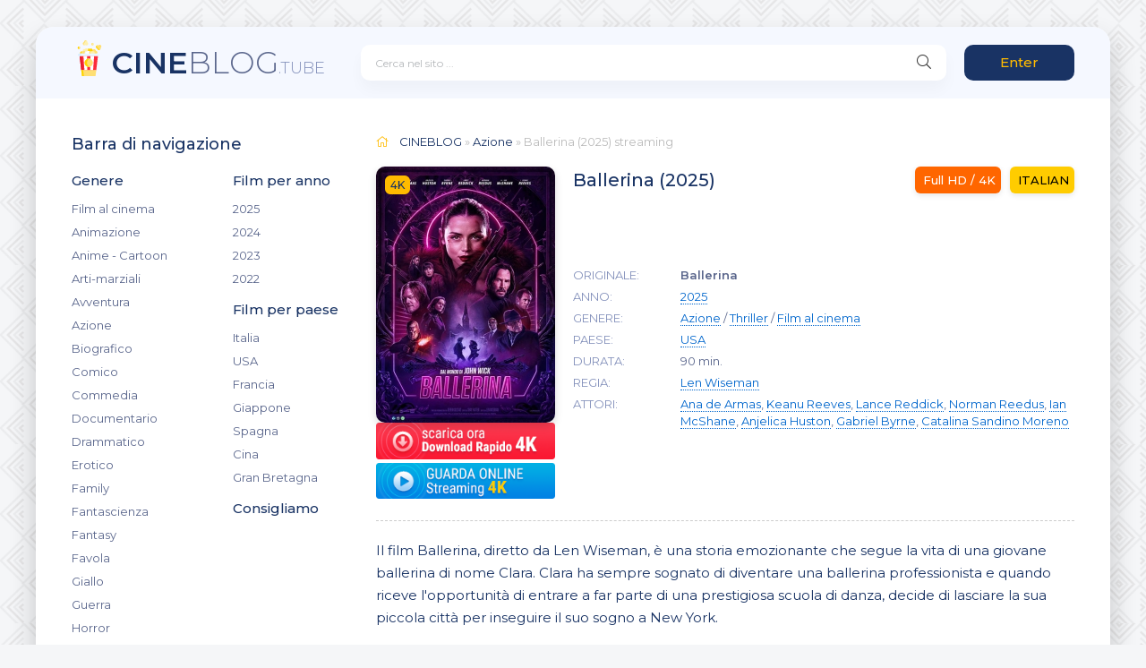

--- FILE ---
content_type: text/html; charset=utf-8
request_url: https://cineblog.tube/4203-ballerina-2024.html
body_size: 7686
content:
<!DOCTYPE html>
<html lang="it">
<head>
	<meta charset="utf-8">
<title>Ballerina streaming ITA in HD / Alta definizione 2025 su CINEBLOG</title>
<meta name="description" content="Film Ballerina 2025 in AltaDefinizione streaming ONLINE GRATIS. Guarda film Ballerina streaming ITA senza limiti per tutti in HD, FULL HD, ULTRAHD 4K sul vostro PC, smartphone o tablet in italiano.">
<meta name="keywords" content="Ballerina streaming, Ballerina streaming ITA">
<meta name="generator" content="DataLife Engine (http://dle-news.ru)">
<meta property="og:site_name" content="CINEBLOG01 - CB01 community 2025 ▷ Film  streaming ITA in  Alta definizione">
<meta property="og:type" content="article">
<meta property="og:title" content="Ballerina (2025)">
<meta property="og:url" content="https://cineblog.tube/4203-ballerina-2024.html">
<meta property="og:image" content="https://cineblog.tube/uploads/posts/2025-05/1748366924_locandinapg1.jpg">
<meta property="og:description" content="Il film Ballerina, diretto da Len Wiseman, è una storia emozionante che segue la vita di una giovane ballerina di nome Clara. Clara ha sempre sognato di diventare una ballerina professionista e quando riceve l'opportunità di entrare a far parte di una prestigiosa scuola di danza, decide di lasciare">
<link rel="search" type="application/opensearchdescription+xml" href="https://cineblog.tube/index.php?do=opensearch" title="CINEBLOG01 - CB01 community 2025 ▷ Film  streaming ITA in  Alta definizione">
<link rel="canonical" href="https://cineblog.tube/4203-ballerina-2024.html">
<link rel="alternate" type="application/rss+xml" title="CINEBLOG01 - CB01 community 2025 ▷ Film  streaming ITA in  Alta definizione" href="https://cineblog.tube/rss.xml">
	<meta name="viewport" content="width=device-width, initial-scale=1.0" />
	<link rel="shortcut icon" href="/templates/cineblog/images/logo.svg" />
	<link href="/templates/cineblog/css/styles.css" type="text/css" rel="stylesheet" />
	<link href="/templates/cineblog/css/engine.css" type="text/css" rel="stylesheet" />
	<meta name="theme-color" content="#f5f6f8">
	<link href="https://fonts.googleapis.com/css?family=Montserrat:300,400,500,600&display=swap&subset=cyrillic" rel="stylesheet">
    
    <meta name="google-site-verification" content="O0hLFntxPnEeSJo2sCFpi6lwec5FXf0f6QBL5MLbd7o" />
                    <meta name="msvalidate.01" content="7535A5C5204526372D54775E38C88DC3" />
    <meta name="google-site-verification" content="pB8r2ruaZxRFvKH14aJpmlZ77395MrV6Tmit8_SVyFM" />
    <meta name="google-site-verification" content="4LwpPGI4Os_qbyRxp1vSJVtoCm98hKPKdBZn9DjFbt8" />
    
            <script src="//cineblog01.boo/playerjs1.js" type="text/javascript"></script>
</head>

<body>

	<div class="wrap">
		
		<div class="wrap-main wrap-center">
	
			<header class="header fx-row fx-middle">
					<a href="/" class="logo nowrap"><span>CINE</span>BLOG<span class="logo-domain">.TUBE</span></a>
				<div class="search-wrap fx-1">
					<form id="quicksearch" method="post">
						<input type="hidden" name="do" value="search" />
						<input type="hidden" name="subaction" value="search" />
						<div class="search-box">
							<input id="story" name="story" placeholder="Cerca nel sito ..." type="text" />
							<button type="submit" class="search-btn"><span class="fal fa-search"></span></button>
						</div>
					</form>
				</div>
				<div class="header-btn btn js-login">Enter</div>
				
				<div class="btn-menu hidden"><span class="fal fa-bars"></span></div>
			</header>
			
			<!-- END HEADER -->

			
			
			<div class="cols fx-row">

				<aside class="sidebar">
					<div class="side-box side-nav to-mob">
						<div class="side-bt">Barra di navigazione</div>
						<div class="side-bc fx-row">
							<div class="nav-col">
								<div class="nav-title">Genere</div>
								<ul class="nav-menu">
                                    <li><a href="/film-al-cinema/">Film al cinema</a></li>
											<li><a href="/animazione/">Animazione</a></li>
							<li><a href="/anime-cartoon/">Anime - Cartoon</a></li>
							<li><a href="/arti-marziali/">Arti-marziali</a></li>
							<li><a href="/avventura/">Avventura</a></li>
							<li><a href="/azione/">Azione</a></li>
							<li><a href="/biografico/">Biografico</a></li>
							<li><a href="/comico/">Comico</a></li>
							<li><a href="/commedia/">Commedia</a></li>
							<li><a href="/documentario/">Documentario</a></li>
							<li><a href="/drammatico/">Drammatico</a></li>
							<li><a href="/erotico/">Erotico</a></li>
							<li><a href="/family/">Family</a></li>
							<li><a href="/fantascienza/">Fantascienza</a></li>
							<li><a href="/fantasy/">Fantasy</a></li>
							<li><a href="/favola/">Favola</a></li>
							<li><a href="/giallo/">Giallo</a></li>
							<li><a href="/guerra/">Guerra</a></li>
							<li><a href="/horror/">Horror</a></li>
							<li><a href="/musicale/"> Musicale</a></li>
							<li><a href="/noir/">Noir</a></li>
							<li><a href="/poliziesco/">Poliziesco</a></li>
                            <li><a href="/religioso/">Religioso</a></li>
							<li><a href="/sentimentale/">Sentimentale</a></li>
							<li><a href="/storico/">Storico</a></li>
							<li><a href="/thriller/">Thriller</a></li>
							<li><a href="/western/">Western</a></li>
								</ul>
							</div>
							<div class="nav-col">
								<div class="nav-title">Film per anno</div>
								<ul class="nav-menu">
                                         <li><a href="/xfsearch/year/2025/">2025</a></li>
                                          <li><a href="/xfsearch/year/2024/">2024</a></li>
                                       <li><a href="/xfsearch/year/2023/">2023</a></li>
                                    <li><a href="/xfsearch/year/2022/">2022</a></li>
							
								</ul>
								<div class="nav-title">Film per paese</div>
								<ul class="nav-menu">
										 <li><a href="/xfsearch/country/Italia/"> Italia</a></li>
							<li><a href="/xfsearch/country/USA/">USA</a></li>
							
							
							<li><a href="/xfsearch/country/Francia/"> Francia</a></li>
                            <li><a href="/xfsearch/country/Giappone/"> Giappone</a></li>
							<li><a href="/xfsearch/country/Spagna/">Spagna</a></li>
							<li><a href="/xfsearch/country/Cina/">Cina</a></li>
								<li><a href="/xfsearch/country/Gran+Bretagna/"> Gran Bretagna</a></li>
								</ul>
                                
                                <div class="nav-title">Consigliamo</div>
								<ul class="nav-menu">
										  	 
                
                   
                    
								</ul>
                                
							</div>
                            </div>
                            
                            
					</div>
					<div class="side-box to-mob">
						<div class="side-bt">Film Populari 2025</div>
						<div class="side-bc">
							<a class="side-popular-item fx-row" href="https://cineblog.tube/5187-i-fantastici-4-gli-inizi-2025.html">
	<div class="side-popular-item-img img-fit"><img src="/uploads/posts/2025-05/medium/1748518662_62159.jpg" alt="I Fantastici 4 - Gli Inizi (2025)"></div>
	<div class="side-popular-item-desc fx-1 fx-col fx-between">
		<div class="side-popular-item-title fx-1">I Fantastici 4 - Gli Inizi (2025)</div>
		<div class="side-popular-item-info">4K - ITA</div>
		<div class="side-popular-item-date"> Senza Limiti</div>
	</div>
</a><a class="side-popular-item fx-row" href="https://cineblog.tube/5164-io-sono-nessuno-2-2025.html">
	<div class="side-popular-item-img img-fit"><img src="/uploads/posts/2025-05/medium/1748423687_66564.jpg" alt="Io Sono Nessuno 2 (2025)"></div>
	<div class="side-popular-item-desc fx-1 fx-col fx-between">
		<div class="side-popular-item-title fx-1">Io Sono Nessuno 2 (2025)</div>
		<div class="side-popular-item-info">4K - ITA</div>
		<div class="side-popular-item-date"> Senza Limiti</div>
	</div>
</a><a class="side-popular-item fx-row" href="https://cineblog.tube/5163-weapons-2025.html">
	<div class="side-popular-item-img img-fit"><img src="/uploads/posts/2025-05/medium/1748422167_67092.jpg" alt="Weapons (2025)"></div>
	<div class="side-popular-item-desc fx-1 fx-col fx-between">
		<div class="side-popular-item-title fx-1">Weapons (2025)</div>
		<div class="side-popular-item-info">4K - ITA</div>
		<div class="side-popular-item-date"> Senza Limiti</div>
	</div>
</a><a class="side-popular-item fx-row" href="https://cineblog.tube/5162-quel-pazzo-venerdi-sempre-piu-pazzo-2025.html">
	<div class="side-popular-item-img img-fit"><img src="/uploads/posts/2025-05/medium/1748417407_65843.jpg" alt="Quel Pazzo Venerdì, Sempre più Pazzo (2025)"></div>
	<div class="side-popular-item-desc fx-1 fx-col fx-between">
		<div class="side-popular-item-title fx-1">Quel Pazzo Venerdì, Sempre più Pazzo (2025)</div>
		<div class="side-popular-item-info">4K - ITA</div>
		<div class="side-popular-item-date"> Senza Limiti</div>
	</div>
</a><a class="side-popular-item fx-row" href="https://cineblog.tube/5161-bring-her-back-torna-da-me-2025.html">
	<div class="side-popular-item-img img-fit"><img src="/uploads/posts/2025-05/medium/1748378495_66985.jpg" alt="Bring Her Back - Torna da Me (2025)"></div>
	<div class="side-popular-item-desc fx-1 fx-col fx-between">
		<div class="side-popular-item-title fx-1">Bring Her Back - Torna da Me (2025)</div>
		<div class="side-popular-item-info">4K - ITA</div>
		<div class="side-popular-item-date"> Senza Limiti</div>
	</div>
</a>
						</div>
					</div>
					<div class="side-box to-mob">
						<div class="side-bt">I migliori film</div>
						<div class="side-bc fx-row mb-remove">
							
						</div>
					</div>
					
				</aside>

				<!-- END SIDEBAR -->
				
				<main class="main fx-1">
					
					
					
					<div class="speedbar nowrap"><span class="fal fa-home"></span>	<span itemscope itemtype="https://schema.org/BreadcrumbList"><span itemprop="itemListElement" itemscope itemtype="https://schema.org/ListItem"><meta itemprop="position" content="1"><a href="https://cineblog.tube/" itemprop="item"><span itemprop="name">CINEBLOG</span></a></span> &raquo; <span itemprop="itemListElement" itemscope itemtype="https://schema.org/ListItem"><meta itemprop="position" content="2"><a href="https://cineblog.tube/azione/" itemprop="item"><span itemprop="name">Azione</span></a></span> &raquo; Ballerina (2025)</span> streaming
 </div>
					<div id='dle-content'><article class="article ignore-select" itemscope itemtype="http://schema.org/Article">
  
	<div class="fcols fx-row">
		<div class="fleft">
			<div class="fimg img-wide">
				<img src="/uploads/posts/2025-05/medium/1748366924_locandinapg1.jpg" alt="Ballerina (2025)">
				<div class="short-label">4K</div>  
			</div>
                   <noindex>	   <a href="/scarica-cineblog.php"  rel="nofollow"  target="_blank"  ><img src="/c.png"></a>
       </noindex>
                   <noindex>	   <a href="/streaming-gratis-cineblog.php"  rel="nofollow"  target="_blank"  ><img src="/g.png"></a>
       </noindex>
		</div>
              
		<div class="fright fx-1 fx-col fx-between">
			<div class="short-header fx-row fx-middle">
				<h1 class="short-title fx-1">Ballerina (2025)</h1>
				<div class="short-rates fx-row fx-middle">
					<div class="short-rate-in short-rate-kp" data-text=""><span>Full HD / 4K</span></div>
					<div class="short-rate-in short-rate-imdb" data-text=""><span>ITALIAN</span></div>	
				</div>
			</div>
			<ul class="short-list">
                <li><span>ORIGINALE:</span> <strong>Ballerina</strong> </li>
				<li><span>ANNO:</span> <a href="https://cineblog.tube/xfsearch/year/2025/">2025</a></li>
                <li><span>GENERE:</span> <a href="https://cineblog.tube/azione/">Azione</a> / <a href="https://cineblog.tube/thriller/">Thriller</a> / <a href="https://cineblog.tube/film-al-cinema/">Film al cinema</a></li>
				<li><span>PAESE:</span> <a href="https://cineblog.tube/xfsearch/country/USA/">USA</a></li>
                	<li><span>DURATA:</span> 90 min.</li>
				<li><span>REGIA:</span> <a href="https://cineblog.tube/xfsearch/director/Len%20Wiseman/">Len Wiseman</a></li>
				<li><span>ATTORI:</span> <a href="https://cineblog.tube/xfsearch/actors/Ana%20de%20Armas/">Ana de Armas</a>, <a href="https://cineblog.tube/xfsearch/actors/Keanu%20Reeves/">Keanu Reeves</a>, <a href="https://cineblog.tube/xfsearch/actors/Lance%20Reddick/">Lance Reddick</a>, <a href="https://cineblog.tube/xfsearch/actors/Norman%20Reedus/">Norman Reedus</a>, <a href="https://cineblog.tube/xfsearch/actors/Ian%20McShane/">Ian McShane</a>, <a href="https://cineblog.tube/xfsearch/actors/Anjelica%20Huston/">Anjelica Huston</a>, <a href="https://cineblog.tube/xfsearch/actors/Gabriel%20Byrne/">Gabriel Byrne</a>, <a href="https://cineblog.tube/xfsearch/actors/Catalina%20Sandino%20Moreno/">Catalina Sandino Moreno</a></li>
                
				
			</ul>
			<div class="short-meta fx-row fx-middle icon-left">	
			
			</div>
		</div>
	</div>

	<div class="ftext full-text cleasrfix">Il film Ballerina, diretto da Len Wiseman, è una storia emozionante che segue la vita di una giovane ballerina di nome Clara. Clara ha sempre sognato di diventare una ballerina professionista e quando riceve l'opportunità di entrare a far parte di una prestigiosa scuola di danza, decide di lasciare la sua piccola città per inseguire il suo sogno a New York.<br><br>Una volta nella scuola, Clara si rende conto che il mondo della danza è molto competitivo e duro. Deve affrontare sfide fisiche e mentali, ma con determinazione e dedizione riesce a superare ogni ostacolo.<br><br>Durante il percorso di formazione, Clara incontra un giovane ballerino di nome Ethan, di cui si innamora. Insieme, lavorano duramente e si supportano reciprocamente per raggiungere i loro obiettivi.<br><br>Ma quando Clara riceve la notizia che una famosa compagnia di danza sta cercando nuovi talenti per uno spettacolo importante, si rende conto di quanto sia difficile emergere in un campo così competitivo. Affronta momenti di sconforto e dubbi, ma grazie all'amicizia e al supporto di Ethan, trova la forza per continuare a lottare per il suo sogno.<br><br>Nel corso del film, Clara si impegna in numerosi spettacoli di danza, dimostrando il suo talento e il suo impegno. Alla fine, grazie al suo duro lavoro e al suo talento naturale, Clara riesce a conquistare un posto nella compagnia di danza e ad esibirsi in uno spettacolo di successo.<br><br>Ballerina è un film che celebra la passione per la danza e l'importanza di credere in se stessi. Mostra come, con impegno e determinazione, si possa superare qualsiasi ostacolo e realizzare i propri sogni.</div>

	<div class="fsubtitle"><h2> Ballerina (2025) streaming ITA</h2></div>
		
	<div class="fplayer tabs-box sect">
		<div class="fctrl fx-row fx-middle">
			<div class="tabs-sel fx-1 fx-row fx-start">
				<span>Streaming in 4K</span> 
				<span>Trailer</span>
			</div>
			<div class="ffav icon-left">
			
			</div>
			<div class="fcompl icon-left">
				
			</div>
		</div>
		<div class="tabs-b video-box">
			  <div id="cineblog"></div>

<script>
    var player = new Playerjs({id:"cineblog",  poster:"https://cineblog.tube/uploads/posts/2025-05/medium/1748366924_locandinapg1.jpg", file:"https://cineblog.tube/Universal.mp4", title:"Ballerina (2025) streaming"});
</script>
		</div>
		<div class="tabs-b video-box" id="trailer-place">
				<iframe width="928" height="522" src="https://www.youtube.com/embed/6rY_py741-E" title="BALLERINA con Ana de Armas (2025) - Trailer Ufficiale Italiano HD" frameborder="0" allowfullscreen></iframe>
		</div>
		<div class="fshare">
			<span class="fab fa-facebook-f" data-id="fb"></span>
			<span class="fab fa-vk" data-id="vk"></span>
			<span class="fab fa-odnoklassniki" data-id="ok"></span>
			<span class="fab fa-twitter" data-id="tw"></span>
			<span class="fas fa-paper-plane" data-id="tlg"></span>
		</div>
	</div>
	
	<!-- END FPLAYER -->

	<div class="frels sect">
		<div class="carou-title"><span class="fal fa-film"></span>Raccomandiamo di più:</div>
		<div class="carou-content">
			<div class="owl-carousel" id="owl-rels">
				<div class="popular-item">
	<a class="popular-item-img img-fit" href="https://cineblog.tube/2021-crazy-not-insane-2020.html">
		<div class="popular-item-title anim">Crazy, Not Insane (2020)</div>
		<img src="/uploads/posts/2020-11/1605863274_mv5bmzk4nje3odatywe5yi00zdywltgyyjqtngniotg1ntdhyjczxkeyxkfqcgdeqxvymtaymjq3nzq1__v1_ux182_cr00182268_al_.jpg" alt="Crazy, Not Insane (2020)">
	</a>
</div><div class="popular-item">
	<a class="popular-item-img img-fit" href="https://cineblog.tube/4100-the-mother-2023.html">
		<div class="popular-item-title anim">The Mother (2023)</div>
		<img src="/uploads/posts/2023-04/medium/1681794339_59843.jpg" alt="The Mother (2023)">
	</a>
</div><div class="popular-item">
	<a class="popular-item-img img-fit" href="https://cineblog.tube/2116-john-wick-4-2021wys.html">
		<div class="popular-item-title anim">John Wick 4 (2023)</div>
		<img src="/uploads/posts/2023-04/medium/1681192801_58351.jpg" alt="John Wick 4 (2023)">
	</a>
</div><div class="popular-item">
	<a class="popular-item-img img-fit" href="https://cineblog.tube/4125-rebel-moon-2023.html">
		<div class="popular-item-title anim">Rebel Moon - Parte 1: figlia del fuoco  (2023)</div>
		<img src="/uploads/posts/2023-04/medium/1681811394_fhr53auctffp7gzfzdrjrkttvm.jpeg" alt="Rebel Moon - Parte 1: figlia del fuoco  (2023)">
	</a>
</div><div class="popular-item">
	<a class="popular-item-img img-fit" href="https://cineblog.tube/4090-kill-boksoon-2023.html">
		<div class="popular-item-title anim">Kill Boksoon (2023)</div>
		<img src="/uploads/posts/2023-04/medium/1681792017_62897.jpg" alt="Kill Boksoon (2023)">
	</a>
</div><div class="popular-item">
	<a class="popular-item-img img-fit" href="https://cineblog.tube/4188-alla-ricerca-di-rose-2023.html">
		<div class="popular-item-title anim">Alla ricerca di Rose (2023)</div>
		<img src="/uploads/posts/2023-04/medium/1681901729_medium.jpg" alt="Alla ricerca di Rose (2023)">
	</a>
</div><div class="popular-item">
	<a class="popular-item-img img-fit" href="https://cineblog.tube/3740-the-long-night-2022.html">
		<div class="popular-item-title anim">The Long Night (2022)</div>
		<img src="/uploads/posts/2022-04/medium/1649229127_longnight.jpg" alt="The Long Night (2022)">
	</a>
</div><div class="popular-item">
	<a class="popular-item-img img-fit" href="https://cineblog.tube/746-the-rhythm-section-2019.html">
		<div class="popular-item-title anim">The Rhythm Section (2019)</div>
		<img src="/uploads/posts/2020-05/medium/1590047385_55059.jpg" alt="The Rhythm Section (2019)">
	</a>
</div>
			</div>
		</div>
	</div>

	
</article>
<div id="dle-ajax-comments"></div>
<form  method="post" name="dle-comments-form" id="dle-comments-form" >
		<input type="hidden" name="subaction" value="addcomment">
		<input type="hidden" name="post_id" id="post_id" value="4203"><input type="hidden" name="user_hash" value="c49012921123f37bc045f8b91aab189bd11c639e"></form></div>
					
					






				</main>

				<!-- END MAIN -->

			</div>
			
			<!-- END COLS -->
			
			<footer class="footer fx-row fx-middle">
				<div class="footer-copyright fx-1">
					© 2025 CineBlog.tube, film streaming in HD.  
					<a href="/">Cineblog</a>
                    
                
				</div>
				
			</footer>
			
			<!-- END FOOTER -->
			
		</div>

		<!-- END WRAP-MAIN -->

	</div>
	
	<!-- END WRAP -->
		
<!--noindex-->



<div class="login-box not-logged hidden">
	<div class="login-close"><span class="fal fa-times"></span></div>
	<form method="post">
		<div class="login-title title">Login</div>
		<div class="login-avatar"><span class="fal fa-user"></span></div>
		<div class="login-input"><input type="text" name="login_name" id="login_name" placeholder="login"/></div>
		<div class="login-input"><input type="password" name="login_password" id="login_password" placeholder="password" /></div>
		<div class="login-check">
			<label for="login_not_save">
				<input type="checkbox" name="login_not_save" id="login_not_save" value="1"/>
				
			</label> 
		</div>
		<div class="login-btn"><button onclick="submit();" type="submit" title="Enter">Enter</button></div>
		<input name="login" type="hidden" id="login" value="submit" />
		<div class="login-btm fx-row">
			
		</div>
		
		<div class="login-soc-btns">
			
		</div>
	</form>
</div>

<!--/noindex-->
<link href="/engine/editor/jscripts/froala/fonts/font-awesome.css?v=656a1" rel="stylesheet" type="text/css">
<link href="/engine/editor/jscripts/froala/css/editor.css?v=656a1" rel="stylesheet" type="text/css">
<link href="/engine/editor/css/default.css?v=656a1" rel="stylesheet" type="text/css">
<script src="/engine/classes/js/jquery.js?v=656a1"></script>
<script src="/engine/classes/js/jqueryui.js?v=656a1" defer></script>
<script src="/engine/classes/js/dle_js.js?v=656a1" defer></script>
<script src="/engine/classes/masha/masha.js?v=656a1" defer></script>
<script src="/engine/skins/codemirror/js/code.js?v=656a1" defer></script>
<script src="/engine/editor/jscripts/froala/editor.js?v=656a1" defer></script>
<script src="/engine/editor/jscripts/froala/languages/en.js?v=656a1" defer></script>
<script src="/templates/cineblog/js/libs.js"></script>
<script>
<!--
var dle_root       = '/';
var dle_admin      = '';
var dle_login_hash = 'c49012921123f37bc045f8b91aab189bd11c639e';
var dle_group      = 5;
var dle_skin       = 'cineblog';
var dle_wysiwyg    = '1';
var quick_wysiwyg  = '1';
var dle_min_search = '4';
var dle_act_lang   = ["Yes", "No", "Enter", "Cancel", "Save", "Delete", "Loading. Please, wait..."];
var menu_short     = 'Quick edit';
var menu_full      = 'Full edit';
var menu_profile   = 'View profile';
var menu_send      = 'Send message';
var menu_uedit     = 'Admin Center';
var dle_info       = 'Information';
var dle_confirm    = 'Confirm';
var dle_prompt     = 'Enter the information';
var dle_req_field  = 'Please fill in all the required fields';
var dle_del_agree  = 'Are you sure you want to delete it? This action cannot be undone';
var dle_spam_agree = 'Are you sure you want to mark the user as a spammer? This will remove all his comments';
var dle_c_title    = 'Send a complaint';
var dle_complaint  = 'Enter the text of your complaint to the Administration:';
var dle_mail       = 'Your e-mail:';
var dle_big_text   = 'Highlighted section of text is too large.';
var dle_orfo_title = 'Enter a comment to the detected error on the page for Administration ';
var dle_p_send     = 'Send';
var dle_p_send_ok  = 'Notification has been sent successfully ';
var dle_save_ok    = 'Changes are saved successfully. Refresh the page?';
var dle_reply_title= 'Reply to the comment';
var dle_tree_comm  = '0';
var dle_del_news   = 'Delete article';
var dle_sub_agree  = 'Do you really want to subscribe to this article’s comments?';
var dle_captcha_type  = '0';
var DLEPlayerLang     = {prev: 'Previous',next: 'Next',play: 'Play',pause: 'Pause',mute: 'Mute', unmute: 'Unmute', settings: 'Settings', enterFullscreen: 'Enable full screen mode', exitFullscreen: 'Disable full screen mode', speed: 'Speed', normal: 'Normal', quality: 'Quality', pip: 'PiP mode'};
var allow_dle_delete_news   = false;
var dle_search_delay   = false;
var dle_search_value   = '';
jQuery(function($){
	
      $('#comments').froalaEditor({
        dle_root: dle_root,
        dle_upload_area : "comments",
        dle_upload_user : "",
        dle_upload_news : "0",
        width: '100%',
        height: '220',
        language: 'en',

		htmlAllowedTags: ['div', 'span', 'p', 'br', 'strong', 'em', 'ul', 'li', 'ol', 'b', 'u', 'i', 's', 'a', 'img'],
		htmlAllowedAttrs: ['class', 'href', 'alt', 'src', 'style', 'target'],
		pastePlain: true,
        imagePaste: false,
        listAdvancedTypes: false,
        imageUpload: false,
		videoInsertButtons: ['videoBack', '|', 'videoByURL'],
		
        toolbarButtonsXS: ['bold', 'italic', 'underline', 'strikeThrough', '|', 'align', 'formatOL', 'formatUL', '|', 'insertLink', 'dleleech', 'emoticons', '|', 'dlehide', 'dlequote', 'dlespoiler'],

        toolbarButtonsSM: ['bold', 'italic', 'underline', 'strikeThrough', '|', 'align', 'formatOL', 'formatUL', '|', 'insertLink', 'dleleech', 'emoticons', '|', 'dlehide', 'dlequote', 'dlespoiler'],

        toolbarButtonsMD: ['bold', 'italic', 'underline', 'strikeThrough', '|', 'align', 'formatOL', 'formatUL', '|', 'insertLink', 'dleleech', 'emoticons', '|', 'dlehide', 'dlequote', 'dlespoiler'],

        toolbarButtons: ['bold', 'italic', 'underline', 'strikeThrough', '|', 'align', 'formatOL', 'formatUL', '|', 'insertLink', 'dleleech', 'emoticons', '|', 'dlehide', 'dlequote', 'dlespoiler']

      }).on('froalaEditor.image.inserted froalaEditor.image.replaced', function (e, editor, $img, response) {

			if( response ) {
			
			    response = JSON.parse(response);
			  
			    $img.removeAttr("data-returnbox").removeAttr("data-success").removeAttr("data-xfvalue").removeAttr("data-flink");

				if(response.flink) {
				  if($img.parent().hasClass("highslide")) {
		
					$img.parent().attr('href', response.flink);
		
				  } else {
		
					$img.wrap( '<a href="'+response.flink+'" class="highslide"></a>' );
					
				  }
				}
			  
			}
			
		});

$('#dle-comments-form').submit(function() {
	doAddComments();
	return false;
});
FastSearch();
});
//-->
</script>

    <!-- Yandex.Metrika counter -->
<script type="text/javascript" >
   (function(m,e,t,r,i,k,a){m[i]=m[i]||function(){(m[i].a=m[i].a||[]).push(arguments)};
   m[i].l=1*new Date();k=e.createElement(t),a=e.getElementsByTagName(t)[0],k.async=1,k.src=r,a.parentNode.insertBefore(k,a)})
   (window, document, "script", "https://mc.yandex.ru/metrika/tag.js", "ym");

   ym(64360351, "init", {
        clickmap:true,
        trackLinks:true,
        accurateTrackBounce:true
   });
</script>
<noscript><div><img src="https://mc.yandex.ru/watch/64360351" style="position:absolute; left:-9999px;" alt="" /></div></noscript>
<!-- /Yandex.Metrika counter -->

<script defer src="https://static.cloudflareinsights.com/beacon.min.js/vcd15cbe7772f49c399c6a5babf22c1241717689176015" integrity="sha512-ZpsOmlRQV6y907TI0dKBHq9Md29nnaEIPlkf84rnaERnq6zvWvPUqr2ft8M1aS28oN72PdrCzSjY4U6VaAw1EQ==" data-cf-beacon='{"version":"2024.11.0","token":"3284ff5c157544aea89aa5e760f2d400","r":1,"server_timing":{"name":{"cfCacheStatus":true,"cfEdge":true,"cfExtPri":true,"cfL4":true,"cfOrigin":true,"cfSpeedBrain":true},"location_startswith":null}}' crossorigin="anonymous"></script>
</body>
</html>

<!-- DataLife Engine Copyright SoftNews Media Group (http://dle-news.ru) -->


--- FILE ---
content_type: application/javascript
request_url: https://cineblog01.boo/playerjs1.js
body_size: 236888
content:
//	Playerjs.com 19.10.33
//	23.09.2024 16:36:52
//	API - https://playerjs.com/docs/q=api

eval(function(p,a,c,k,e,d){e=function(c){return(c<a?'':e(parseInt(c/a)))+((c=c%a)>35?String.fromCharCode(c+29):c.toString(36))};if(!''.replace(/^/,String)){while(c--){d[e(c)]=k[c]||e(c)}k=[function(e){return d[e]}];e=function(){return'\\w+'};c=1};while(c--){if(k[c]){p=p.replace(new RegExp('\\b'+e(c)+'\\b','g'),k[c])}}return p}('if(!1y.4V){1y.4V=[];1y.eq}if(1y[\'CZ\']){1z(CZ,1)};E zs(2I){B o={1u:K,m0:[],tc:[],j6:\'KM\',Lj:Cu,Ll:BR,8B:\'19.10.33\',gF:[\'8g\',\'\'],je:\'\',1Z:K,7Y:K,9F:K,Lo:K,dZ:K,5Z:K,8J:K,9q:K,u:\'#Lq#Ie#Ic#bw#qg#Lr#bw#J5#J2#Ls#bw#qg#Lf#Le#KX#L3#L9#Lb#L7#L0#bw#qg#KD#Kz#bw#MG#Ie#Ic#bw#J5#J2#Nh#N4#N2#bw#LV#LR#LF#bw#LJ\',u2:\'\',u3:\'\',u4:\'\',u5:\'\',u6:\'\',u7:\'\',u8:\'\',u9:\'\',Ms:\'\',y:\'xx???x=xx????=\',p:\'\',Mq:-1,qP:"Jt",gL:"//Jt.9A",7f:[],dt:H,pr:H,ga:K,ab:K,kz:[],Mc:K,dO:\'//.8Q//\',rQ:0,2y:[],7r:[],a6:[],2Z:[],mk:[],ae:0,a0:[],oS:0,ve:K,5R:K,1v:K,rE:K,7L:K,ni:\'<F6>\',ir:\'</F6>\',ak:1y.ar.Z<2h&&1y.ar.1f<2h,sT:[],M8:[],5K:{\'1N\':1,\'Mg\':1,\'hG\':1,\'eH\':1,\'tA\':0},aa:[],qG:0,dz:0,5l:K,4X:K,gI:K,oZ:K,Mh:[],pd:[],aZ:K,bK:0,jY:K,xZ:1E,ha:1E,qr:K,EO:E(x){B a;I a},Mi:0,ma:4C,4p:K,es:K,wH:1S.wH,d:8q.qO,kC:8q.qO,9j:8q.9j,jK:8q.9j.J("jK")==0,Mj:{},r5:\'Mn-EQ.9A/EQ.js\',fd:["EO","EC"],5P:[],Mo:[],Mr:[],kK:1,nT:[],EC:E(x,y,z){B a;I a},18:0,oA:0,59:K,dk:-1,9B:3,Mv:0,yF:0,ac:0,3C:{x:1,y:1,x0:1,y0:1},bG:["iW","iM","hf","pq","nw","nz","xt","nH","dx","e5","sh","sj"],pC:["M4","LH","LI","LK"],ea:0,LL:0,v3:0,B7:0,ee:0,BQ:[],cP:[\'7d\',\'e8\',\'od\',\'6z\'],LM:[],pf:H,ph:[],lP:0,ws:"w"+"s",jS:K,gB:[K,K,K]};B ez={S:{w:20,h:20,1e:"-",LO:"-",a:1,7h:-1,1t:"3E",1G:"",1N:1,eV:-1,bq:0,2p:1,1q:"",1C:"",43:"LQ",fT:12,ij:0,1p:"Q",2P:"0 3 0 3",9P:"0 0 0 0",2v:1,hC:"0 0 0 0",LT:0,jg:1,bg:0,nA:0,ET:0,5t:1,9Q:-1,4W:"3O",bM:-1,fc:"0 0 0 0",nB:-1,np:"3E",aI:-1,lp:-1,5V:"1V",4s:"rR",2p:0,jV:"3O",jW:0.7,ya:0,xW:"3E",ki:"3 5 3 5",M2:"0 0 0 0",Mw:1,xY:"oG-oF",y6:11,y9:0,2N:"",Gk:5,Gj:0,3e:0,Mx:2,N0:2,Dw:0.2,DW:0,DV:0.1,fe:0,N5:"N6",N7:1,N8:5,Dg:"3O",DN:"3E",DU:"3E",Dv:1,EX:1,uV:1,7k:0,3y:0,fB:20,ep:"<2x Z=\'20\' 1f=\'20\'><g><ef ry=\'5\' rx=\'5\' cy=\'10\' cx=\'10\' 6l=\'#g5\'/></g></2x>",vR:1,nM:-1,jm:0,nK:1,uK:-1,LD:0.1,g3:0,3b:"",HJ:0,Ja:"rR",3B:"",JW:H1,Kr:H1,Di:0,5L:0,6n:"3E",DL:0,DK:"3O",DR:9,vd:"0 0 10 0",vc:"0 0 0 0",Dy:0}};E Fi(){I H;o.Fj=H}E bt(s){if(s.J(\'.\')==-1){s=s.1j(1);s2=\'\';V(i=0;i<s.R;i+=3){s2+=\'%u0\'+s.4F(i,i+3)}s=MF(s2)}I s};E GH(){if(o.u!=\'\'){v=96(v,5d.7b(da(o.u)))}if(2I.J("#"+v.9O)==0){2U{2I=5d.7b(o[o.fd[0]](2I))}2C(e){}}F{if(2I.J("#"+v.cY)==0){2U{2I=5d.7b(o[o.fd[1]](2I))}2C(e){}}}}E 7C(x,y){}E nQ(y,1c){}B sY=E(){B 8W=22("2e");o.1Q.1T(8W);O(8W,{\'1p\':\'2D\',\'1b\':0,\'1d\':0,\'Z\':\'100%\',\'1f\':30,\'2t-1t\':v.FJ,\'1B\':v.FT,\'2j\':\'1V\'});B x=22("2e");o.1Q.1T(x);O(x,{\'1p\':\'2D\',\'1b\':0,\'1d\':0,\'Z\':\'100%\',\'1t\':v.FL,\'43-3H\':v.FU,\'2T\':(v.FM+\'px \'+v.FN+\'px\'),\'2j\':\'1V\'});G.8Q=E(1C,n){x.1U=1C;6N(x);O(8W,{\'1f\':x.2W,\'2j\':\'4P\'});8W.C.4U="MH";V(B i=0;i<x.ex(\'a\').R;i++){x.ex(\'a\')[i].C.1t=\'#g5\'}if(n){1z(G.oE,2h*n)}x.C.4U="MI"};G.oE=E(){3n(x);3n(8W)}};2g(E(w,i,s,e){B 9K=0;B 9l=0;B g7=0;B dh=[];B d2=[];nP(H){if(9K<5)d2.2K(w.6y(9K));F if(9K<w.R)dh.2K(w.6y(9K));9K++;if(9l<5)d2.2K(i.6y(9l));F if(9l<i.R)dh.2K(i.6y(9l));9l++;if(g7<5)d2.2K(s.6y(g7));F if(g7<s.R)dh.2K(s.6y(g7));g7++;if(w.R+i.R+s.R+e.R==dh.R+d2.R+e.R)1h}B GP=dh.ub(\'\');B GR=d2.ub(\'\');9l=0;B uq=[];V(9K=0;9K<dh.R;9K+=2){B uo=-1;if(GR.b3(9l)%2)uo=1;uq.2K(6O.sO(2L(GP.1j(9K,2),36)-uo));9l++;if(9l>=d2.R)9l=0}I uq.ub(\'\')}(\'MQ\',\'MR\',\'MW\',\'MX\'));B v={1n:0,sM:0,oz:"#3O",2Q:0,rH:1,8t:"#3O",4W:"#3E",7k:0,df:1,pE:1,3c:0,x9:1,ew:0,xH:1,1r:{L6:0,1t:"3O",a:"0.4",h:34,kf:1,1m:1,jl:1,dy:0,kF:3,8a:0,qx:3,5V:"1V",1p:"2O",2P:"0 0 0 0",7k:0,hB:0,9y:\'\'},1L:{on:1,f:1,r:1,m:1,3D:5,vl:"3D",8Z:1,vk:"1K",pA:0,Kt:0,yu:1,jL:0.2},W:{4W:"3O",bM:"oK",5t:0.9,9Q:-1,1p:"1b",2P:"0 0 0 0",2T:"7 15 7 15",1t:"3E",43:"Fm, FB, oG-oF",fT:12,5v:10,ij:0,6n:"G3",Jr:1,8t:"KJ",a:1,7h:-1,KE:0,KL:100,KN:KA,Lg:1,rw:1,K3:"Lk",rG:"3O",rz:-1,Lp:-1,K6:0,6Z:3,kl:16,Jm:"Lh",7k:0,jC:1,mH:1,n4:"3E",yq:0,yn:"3O",Jg:1,Jh:0,Jj:"oK",mL:0,iq:4C,cV:0,7q:0,Kw:0,Kl:0,ei:1,3w:0,k4:50,r4:0,ll:1,dM:Lt,o7:0,vm:"oK",uO:"0 0 0 0",rP:30,8t:"FE"},1g:{4W:"3O",bM:"Lv",5t:0.7,9Q:-1,43:"Fm, FB, oG-oF",1p:"2O-2o",2P:"0 0 0 0",2T:"7 10 7 15",1t:"3E",fT:12,kl:16,5v:10,ij:0,KW:"3E",6n:"G3",a:1,1N:5,7h:-1,uy:1,6Z:3,jC:1,mH:1,n4:"3E",mL:0,iq:4C,7k:0,L5:1,KS:"5a",4D:1,Ld:"7F",Lc:1,L8:"1W",Lu:0,KR:"6T",KG:0,KC:"5c",rP:30,8t:"FE"},Nr:{1p:"2O-2o",2P:"0 10 50 0"},1K:0.8,te:1,nZ:1,9v:0,5B:0,zL:1,5n:0,4B:0,Ag:0,An:0,3h:0,sR:1,kR:0,wq:0,wO:0,iE:\',\',jq:\';\',db:\'//\',ut:1,iC:\'[\',dH:\']\',fQ:\'6l\',l9:1,lW:-1,yH:0,Nt:\'20 0 0 20\',Qk:\'1d-1b\',Qo:100,Qq:100,Qs:-1,xb:0,yJ:1,FJ:"nv",FL:"3E",FM:5,FN:10,FT:1,FU:10,oS:0,yh:1,sW:1,gb:1,4T:\'Qw\',s0:0,iw:\'5H\',9G:1,AB:0,A0:0,Ig:0,9o:1,c6:1,IQ:5,6F:0,Cb:1,lo:0,xm:5,Qx:0,Qj:0,Qy:0,lD:1,BD:1,Ik:0,zu:0,QB:0,uz:1,nh:0,3g:"zh",QC:ES,oW:\'100%\',ga:0,CN:{7T:1,2r:0,hv:0,4e:0,1u:1,s9:0,s6:0,s7:0,QD:0,QF:0,QG:0},Cs:{7T:1,2r:0,hv:0,4e:0,1u:1,s9:0,s6:0,s7:0},QH:100,sX:1,f0:1,nW:14,iW:\'100%\',zT:1,nV:20,As:1,nw:0.7,AI:2,wc:3,dx:10,iM:"3E",hf:"Ec",pq:"3O",nz:0,xt:0,nH:hg,sQ:1,e5:0,vs:1,9t:1,QI:1,QJ:0.3,QK:3,QN:4,Qh:5,PN:0,PO:PP,PQ:DB,Bb:0,Bg:1,xE:1,f5:1,Fs:1,vq:0,Ga:PR,GD:90,GV:0,H9:1,H8:"oK",Gp:0,H7:1,9O:\'2\',cY:\'3\',PY:10,Q0:1,Q2:1,Q3:-1,Q4:1,Q8:1,Qb:-1,Qc:0,Qd:1,Qe:0,Qi:1,QP:0,Ro:1,Rq:0,Rr:1,Rv:0,Rw:1,Rx:0,Ry:1,RV:0,v7:1,Rz:0,RA:0,RB:1,RC:0,RD:1,Rp:"#3E",RO:"#3O",RU:"#3O",RT:"#3E",RS:"#3O",RR:"#3E",RQ:"#3O",RP:"#3E",RN:"#3O",RM:"#3E",RL:"#3O",RK:"#3E",RJ:1,RI:0,RH:1,R7:0.5,QX:"#3E",R0:"#3O",QR:1,Ns:1,Rd:1,Re:1,Rf:1,Rg:10,Rh:-1,Ri:1,Rj:1,Rk:0,nR:0,Rl:"or",QQ:"or",PJ:"or",OB:"or",PI:"50%",O4:-1,O5:0,O6:-1,O7:0,O8:0,FZ:1,FY:0,O9:30,Oa:2,Cm:10,AG:0,Ob:30,Hw:1,Hv:1,62:0,2a:{on:0,4W:"3O",2Q:0,9Z:2,8t:"3O",1p:"1b",2P:"20 0 0 20",Z:r9,1m:0}};v.a4="ru";B 7J=E(is){B i;B C=[];B f=[];B 9N=[];B Oc=[];B 5O=[];B 8d=[];B 1M=[];B f2=[];B eZ=[];B Od=[];B 4S=[];B 5M=[];B 5k=[];B d1=[];B bN=K;B 2i;B b0=-1;B 4G=H;B 1a=is;B 6h=is=="1g";B W;B 5B=[];B dl=[];B mO;B 3r=\'\';B dE=\'\';B 6c=-1;B h1;B gd=K;B Oe=K;B lB=K;B lA=K;B gE=K;B hb=K;B kX;B vj;B mD;B kF;B sL;B hF=[];B 6a=[];B pD=0;B aB=0;B a8;B 6o="2v";B av=(o.1i.2f?"gC":"oU");B aw=(o.1i.2f?"gx":"p7");C=96(C,v[is]);C=4i(v[is],\'2P\',\'2P\');C=4i(v[is],\'9P\',\'9P\');C=4i(v[is],\'aq\',\'aq\');if(C.o7==0){C.uO="0 0 0 0"}C=4i(v[is],\'fc\',\'uO\');C=4i(v[is],\'2T\',\'2T\');C.mf=0;B jf="<2x C=\'2P-1d:c7\' Z=\'"+C.6Z*2+"\' 1f=\'"+(C.6Z*2>C.5v?(C.6Z*2):C.5v)+"\' 4d:4f=\'3N://4b.w3.41/7M/4f\' 4d=\'3N://4b.w3.41/4a/2x\'><g><ef ry=\'"+(C.6Z)+"\' rx=\'"+C.6Z+"\' cy=\'"+(C.6Z*2>C.5v?(C.6Z):(C.5v/2))+"\' cx=\'"+C.6Z+"\' 6l=\'"+3x(C.6n)+"\'/></g></2x>";B EL="<2x Z=\'"+C.6Z*2+"\' 1f=\'"+C.5v+"\' 4d:4f=\'3N://4b.w3.41/7M/4f\' 4d=\'3N://4b.w3.41/4a/2x\' ><g><ef ry=\'"+(C.6Z-1)+"\' rx=\'"+(C.6Z-1)+"\' cy=\'"+(C.5v/2+2)+"\' cx=\'"+C.6Z+"\' 4q=\'"+3x(C.6n)+"\' 4q=\'1\' 6l-1B=\'0\'/></g></2x>";B xx=4;B JJ="<5f C=\'2j:cq-4P;\'><2x Z=\'"+(xx+2)+"\' 1f=\'"+(C.5v)+"\' 4d:4f=\'3N://4b.w3.41/7M/4f\' 4d=\'3N://4b.w3.41/4a/2x\'><g><2F x1=\'1\' y1=\'"+(C.5v/2-xx)+"\' x2=\'"+xx+"\' y2=\'"+(C.5v/2)+"\' 4q=\'#"+C.1t+"\' 4q-Z=\'1\' 4q-g6=\'4r\'/><2F x1=\'"+xx+"\' y1=\'"+(C.5v/2)+"\' x2=\'1\' y2=\'"+(C.5v/2+xx)+"\' 4q=\'#"+C.1t+"\' 4q-Z=\'1\' 4q-g6=\'4r\'/></g></2x></5f>";B k8="<5f C=\'2j:cq-4P;\'><2x Z=\'"+(xx+10)+"\' 1f=\'"+(C.5v+1)+"\' 4d:4f=\'3N://4b.w3.41/7M/4f\' 4d=\'3N://4b.w3.41/4a/2x\' C=\'j3:1b\'><g><2F x1=\'1\' y1=\'"+(C.5v/2+2)+"\' x2=\'"+xx+"\' y2=\'"+(C.5v/2-xx+2)+"\' 4q=\'#"+C.1t+"\' 4q-Z=\'1\' 4q-g6=\'4r\' /><2F x1=\'1\' y1=\'"+(C.5v/2+2)+"\' x2=\'"+xx+"\' y2=\'"+(C.5v/2+xx+2)+"\' 4q=\'#"+C.1t+"\' 4q-Z=\'1\' 4q-g6=\'4r\'/></g></2x></5f>";B 8t=5b(2k(C.8t,\'3E\'),2k(C.Ku,1));B 1F=22("2e");o.1Q.1T(1F);O(1F,{\'6E\':\'3e\',\'2j\':\'4P\',\'1B\':0,\'2Q-6x\':C.7k});if(C.nB==1){O(1F,{"2Q":"4h 6u "+3x(2k(C.np,\'3E\'))})}B hM={};V(B i in o.5K){if(o.5K.2w(i)){hM[o.5K[i]]=-1}}if(6h){1F.C.4U=Of}F{1F.C.4U=99}B X=22("2e");if(o.ak){C.DE>0?C.fT=C.DE:\'\';C.DF>0?C.dM=C.DF:\'\';C.DG>0?C.k4=C.DG:\'\'}O(X,{\'1p\':\'gv\',\'1d\':0,\'1b\':0,\'2j\':\'4P\',\'Z\':\'100%\',\'2T-1d\':C.aE,\'2T-2o\':C.6L+(6h&&C.3w==1?0:20),\'2T-2O\':C.aG,\'2T-1b\':C.6P,\'1t\':C.1t,\'43-3H\':C.fT*2k(v.8k,1),\'43-fW\':gw(C.43),\'hk-gS\':C.ij+\'px\'});if(o.1i.6M){O(X,{\'9d-Z\':DI})}if(is!=="W"){O(X,{\'6E-y\':(6h&&C.3w==1?\'3e\':\'8T\')})}1F.1T(X);if(C.3w!=1){B 6S=22("2e");O(6S,{\'2j\':\'4P\',\'6E\':\'3e\',\'2Q-6x\':C.7k});if(C.3w!=1){if(o.1i.6M){O(6S,{\'9d-Z\':DI})}}X.1T(6S)}3X(X,{id:(v.id+"46"+is)});if(is=="W"){if(C.3w==1){O(X,{\'Z\':\'100%\',\'2T-2o\':C.6L,\'2T-2O\':C.aG+20,\'6E-x\':\'8T\',\'6E-y\':\'3e\',\'bo-8Z\':\'d4\'});O(1F,{\'Z\':o.2Y-C.4J-C.4v,\'1f\':C.k4+C.aE+C.aG})}F{O(X,{\'6E-y\':\'8T\',\'6E-x\':\'3e\'});if(C.Hn==1){lN()}}if(C.o7==1){O(1F,{\'2t-1t\':C.vm})}if(v.W.2S==1){3n(1F)}}if(C.jC==1){B 5y=22("2e");B aH=5b(C.o7==1?C.vm:C.4W);if(C.3w==1){kd(5y,\'to 2o, 5h(\'+aH+\',\'+(C.5t*1+0.3)+\'), 5h(\'+aH+\',0)\',\'1b\',12,5,7,10,7,10,12,15);5y.1w(6o,K1)}F{kd(5y,\'to 2O, 5h(\'+aH+\',\'+(C.5t*1+0.3)+\'), 5h(\'+aH+\',0)\',\'1d\',5,12,10,7,10,7,15,12);5y.1w(6o,K8)}B 5A=22("2e");if(C.3w==1){kd(5A,\'to 1b, 5h(\'+aH+\',\'+(C.5t*1+0.3)+\'), 5h(\'+aH+\',0)\',\'2o\',8,5,13,10,13,10,8,15);5A.1w(6o,JY)}F{kd(5A,\'to 2O, 5h(\'+aH+\',0), 5h(\'+aH+\',\'+(C.5t*1+0.3)+\')\',\'2O\',5,8,10,13,10,13,15,8);5A.1w(6o,Km)}5y.1w("oU",jH);5y.1w("p7",jH);5A.1w("oU",jH);5A.1w("p7",jH);X.1w("yB",DP,{5F:K});5y.1w("9L",aC);5A.1w("9L",aC);1F.1T(5y);1F.1T(5A);3J(vj);vj=7y(Kq,2h)}X.1w(av,DQ,{5F:K});X.1w(aw,v6,{5F:K});if(v.W.a8>0&&!a8&&is=="W"){if(1J DM!=="1E"){a8=1A DM()}}if(6h){V(B i=1;i<15;i++){if(L(v["cM"+is][is+i])){v.1g[is+i]=v["cM"+is][is+i];if(L(v["cM"+is][is+i+"1O"])){v.1g[is+i+"1O"]=v["cM"+is][is+i+"1O"]}if(L(v["cM"+is][is+i+"1e"])){v.1g[is+i+"1e"]=v["cM"+is][is+i+"1e"]}}if(L(v.1g[is+i])){if(v.1g[is+i]==1){bE(\'f\',i);cW(f[i],9N[i],5O[i],8d[i],i);B 5E=v.1g[is+i+"1e"];B 91=v.1g[is+i+"1O"];if(!L(5E)){v.1g[is+i+"1e"]="5c"}if(5E){if(5E.J("3F")>-1&&91){if(!v[\'6t\'+5E]){if(91.J(":")>0){B mi=5E.4F(-1);B dm=v[\'pY\'+mi];B k=4y(91.1j(91.J(":")+1)).2u(\',\');B ka=[];B h8;V(B j=0;j<k.R;j++){if(k[j].J("(*)")>-1){!L(dm)?dm=j:\'\';k[j]=k[j].1P("(*)",\'\')}h8=k[j].J("->2R:");ka[j]=\'\';if(h8>0){ka[j]=k[j].1j(h8+6);k[j]=k[j].1j(0,h8)}}o[\'6t\'+5E]=k;o[\'m\'+mi+\'46\'+\'2R\']=ka;91=v.1g[is+i+"1O"]=91.1j(0,91.J(":"))}F{o[\'6t\'+5E]=[];v.1g[is+i+"1O"]=91}v[\'6t\'+5E]=1;o[\'kJ\'+5E]=2k(dm,0)}}}5O[i].1U=2M(5E);if(2m(91)){5O[i].1U=91}if(5E=="3a"){o.gh=H}1M[i]=5E;7S(i);if(1M[i]==\'wr\'){!o.eE?o.eE=1A Og():\'\';if(L(1y.vO)){5O[i].1U=o.eE.Oh();o.eE.Ch()}}if(1M[i]in o.5K){hM[1M[i]]=i}f[i].1w(av,6H,{5F:K});f[i].1w(aw,5U,{5F:K});f[i].1w(6o,aD);f[i].1w("9L",aC);if(v.1g[is+i+"1m"]==1){O(f[i],{"1f":0})}}}}}E DP(x){if(is=="W"&&C.3w==1&&x){if(x.yl==0&&x.bS!=0){X.b6-=x.bS;x.8H()}}3J(mD);mD=7y(v6,kN);az()}E DQ(){o.3A=H}E v6(){if(C.fb==1){2E(o.eO);o.eO=1z(E(){if(!o.3A&&!o.mS){7Z()}},(v.1g.fF>0?v.1g.fF*2h:(o.1i.tv?4a:2h)))}o.3A=K}E 6H(1c){if(o.1Z){o.5u?o.U.5u(K):\'\'}B i=1c.4s.7I(\'kS\');B x;if(i){x=\'f\'}F{if(1c.4s.7I(\'aJ\')){i=1c.4s.7I(\'aJ\');x=\'f2\'}}if(i){i=2L(i);B fU=K;if(L(2g(x)[i])){if(C.9Q>-1){O(2g(x+\'bg\')[i],{\'1B\':C.9Q})}if(2m(C.di)){O(2g(x+\'bg\')[i],{\'6J\':\'hG(\'+C.di+\')\'})}if(C.7h>-1){O(2g(x+\'1O\')[i],{\'1B\':C.7h});O(2g(x+\'5L\')[i],{\'1B\':C.7h})}if(is=="W"){if(1M[i].J("W")==0){B id=1M[i].1j(8);if(3r==id||dE==id){O(2g(x+\'1O\')[i],{\'1t\':C.6n});O(2g(x+\'5L\')[i],{\'1t\':C.6n});fU=H}F{O(2g(x+\'1O\')[i],{\'1t\':C.1t})}}}if(C.uT==1&&L(C.mP)&&fU){}F{O(2g(x+\'bg\')[i],{\'7O\':C.bM})}}}};E 5U(1c){if(o.1Z){o.5u?o.U.5u(H):\'\'}B i=1c.4s.7I(\'kS\');B x;B fU=K;3J(i1);az();if(i){x=\'f\'}F{if(1c.4s.7I(\'aJ\')){i=1c.4s.7I(\'aJ\');x=\'f2\'}}if(i){if(L(2g(x)[i])){if(C.9Q>-1){O(2g(x+\'bg\')[i],{\'1B\':C.5t})}if(2m(C.di)){O(2g(x+\'bg\')[i],{\'6J\':\'hG(1)\'})}if(C.7h>-1){O(2g(x+\'1O\')[i],{\'1B\':C.a});O(2g(x+\'5L\')[i],{\'1B\':C.a})}if(is=="W"){if(1M[i].J("W")==0){B id=1M[i].1j(8);if(3r==id||dE==id){O(2g(x+\'1O\')[i],{\'1t\':C.6n});O(2g(x+\'5L\')[i],{\'1t\':C.6n});fU=H}F{if(L(o.a0[id])){jP(i)}F{O(2g(x+\'1O\')[i],{\'1t\':C.1t})}}}}if(C.uT==1&&L(C.mP)&&fU){}F{O(2g(x+\'bg\')[i],{\'7O\':o.a0[id]?C.rG:C.4W})}}}}E aD(1c){if(!gE){B d=1A 7P();o.as=d.9R();B i=1c.4s.7I(\'kS\');if(i){if(L(f[i])){if(L(1M[i])){if(is=="W"){o.2b=1E}4Z(i,0)}}}q8()}}B w6;B i1;E Hb(1c){if(!gE){B i=1c.4s.7I(\'aJ\');if(i){if(L(5k[i])){if(2i in o.5K){w6=i;i1=7y(DX,4C)}}}}}E DX(){rr(w6)}E aC(1c){3J(i1);1c.6s=H;az()}E wi(1c){3J(i1);if(!gE){B d=1A 7P();o.as=d.9R();B i=1c.4s.7I(\'aJ\');if(i){if(i==0){if(5k[0]==\'1t\'){c4();4Z(pD)}F{e2()}}F{if(L(5k[i])){rr(i)}}}}}E lm(1c){B x=1c.4s.7I(\'EN\');if(x){wk(x)}}E K5(1c){az();B i=1c.4s.7I(\'aJ\');if(L(5k[i])){if(7x("=",i)>0){B x=5k[i].1j(0,7x("=",i));B y=5k[i].1j(7x("=",i)+1);B z=2i+\'F1\';if(!v[z]){v[z]=[]}if(!L(v[z][x])){v[z][x]=v[x]+\'\'}xi(x,y)}}};E xi(x,y){v[x]=y;if(o.5r&&v.sQ==1&&x!="e5"){3R.9k("nX"+x,y)}if(o.59&&o.3L){o.3L.9Y()}o.U.kb();wk(x)}E K9(1c){B i=1c.4s.7I(\'aJ\');B x=5k[i];if(L(x)){if(x.J("=")>0){B z=x.1j(0,x.J("="));B y=x.1j(x.J("=")+1);v[z]=y;sK();7S(o[2i+\'wh\']);if(2i=="nJ"){7C("HK")}}}}E 7S(i){if(L(1M[i])){B bj=K;B 7H=K;B 5m=\'\';if(6h){if(1M[i]=="5a"){5m=o.P.xM()}if(1M[i]=="7F"){5m=o.P.xF()}if(1M[i]=="3a"){5m=\' \';7H=H}if(1M[i].J("3F")>-1){if(o[\'6t\'+1M[i]]){if(o[\'6t\'+1M[i]].R>0){B t=o[\'kJ\'+1M[i]];if(t!=-1){5m=o[\'6t\'+1M[i]][t]}7H=H}}}if(1M[i]=="e3"){if(o.7K){5m=o.mk[o.Ok]}}if(1M[i]=="7F"||1M[i]=="e3"||1M[i]=="5a"){if(o[\'6t\'+1M[i]].R==0){bj=H}F{if(o[\'6t\'+1M[i]].R==1&&(C.IW!=1||o[\'6t\'+1M[i]][0]==1)){bj=H}F{7H=H}}}if(1M[i]=="5Z"){if(!o.5Z){bj=H}F{7H=H}}if(1M[i]=="6T"){if(o.2q!=\'e0\'&&!v.6T){bj=H}F{7H=H}}if(1M[i]=="1W"){if(L(o.1X)){7H=H;if(o.4X||v.9t==1){if(o.3z){5m=o.2Z[!o.4X?o.3z.7z():o.3k]}}F{5m=\'\'}B iT=0;V(B s=0;s<o.1X.R;s++){if(o.1X[s]!=\'\'){iT++}}if(iT==1&&o.hu==1){iT=0}if(v.m7==1&&v.xV==1){}F{if(iT==0){bj=H;7H=K}}}F{bj=H}}if(1M[i]=="5c"){5m=o.5P[o.9B];5m==1&&C.d9!=1?5m=2M(\'gp\'):\'\';7H=H;if(o.2q=="ca"||(o.P.5W()&&C.Ol!=1)){bj=H;7H=K}}if(1M[i]in o.5K){5m=jU(1M[i]);7H=H}if(1M[i].J("8v")>0){B x=\' \';B y=[\'E8\',\'E9\',\'Ea\'];V(B z=0;z<y.R;z++){if(L(v[1M[i]+y[z]])){if(v[1M[i]+y[z]]!==\' \'){x+=(x!==\' \'?\':\':\'\')+v[1M[i]+y[z]]}}}5m=x!=\' 0:0\'&&x.J(":")>-1?x:\' \';o[1M[i]+\'7B\']=5m;7H=H}}8d[i].1U=5m+(5m!=\'\'&&C.Om!=1?\' &gO;<2x Z="iR" 1f="Dd" y5="-1 -1 5 8" 8B="1.1" 4d="3N://4b.w3.41/4a/2x" 4d:4f="3N://4b.w3.41/7M/4f"><o2 4q="#\'+3x(C.6n)+\'" 4q-Z="1" 6l="1V" 8m="0 0 3 3 0 6"></o2></2x>\':\'\');B Df=6h&&b0!=-1;if(bj){1m(f[i]);if(6h){d1[i]?2E(d1[i]):\'\';if(o.Q){o.Q.hA(i,K,5m)}F{d1[i]=1z(E(){o.Q.hA(i,K,5m)},4C)}}O(f[i],{\'1p\':\'2D\',\'2o\':0,\'1d\':-100})}if(7H){if(Df){}F{if(C.3w==1){O(f[i],{\'2j\':\'cq-4P\'})}F{1o(f[i])}}if(6h){d1[i]?2E(d1[i]):\'\';if(o.Q){o.Q.hA(i,H,5m)}F{d1[i]=1z(E(){o.Q.hA(i,H,5m)},47)}}O(f[i],{\'1p\':\'gv\',\'2o\':0,\'1d\':0})}2z()}V(B j=1;j<f.R;j++){if(f[j]){if(5Y(f[j])){B 4z=K;4G?4z=H:\'\';4G=K;4z&&o.Q?o.Q.4z():\'\'}}}};B x5=0;E 4Z(i,Du,fa){fa?1M[i]=fa:\'\';if(L(1M[i])){o.mS=H;az();B x=sD();if(6h){b0==-1?x5=x[0]:x[0]=x5}if(2i!=1M[i]){2i=1M[i];B wf=2i.J("3F")>-1;if(2i==\'5a\'||2i==\'7F\'||2i==\'1W\'||2i==\'5c\'||wf||2i==\'e3\'||2i in o.5K||2i.J("8v")>0||2i==\'3a\'||2i==\'1t\'){b0=i;B z=g1(o[\'6t\'+2i]);if(2i=="uu"){if(C.rh==1){z=7C("Os")}F{z=7C("Ot")}}if(2i=="nJ"){z=7C("Ov")}if(2i=="3a"&&o.3a){z=[];V(B j=1;j<=16;j++){if(L(v["3a"+j])){z.2K(2M(v["3a"+j]));hF[z.R]=v["3a"+j]}}}if(2i=="1t"&&o.4p){z=[];pD=i;V(B j=0;j<o.pC.R;j++){B co=o.pC[j].1j(4);z.2K(2M(co));6a[z.R]=co}}if(z.R==0&&wf){B ai=2i.4F(-1);if(L(1y[\'ln\'+ai])){1y[\'ln\'+ai](v.id)}7Z();I}B gJ=o[\'kJ\'+2i];B EK=o[\'Ow\'+2i];V(B j=1;j<f.R;j++){if(f[j]){f[j].C.2j="1V"}}f2=[];bE(\'f2\',0);cW(f2[0],eZ[0],4S[0],5M[0],0);O(f2[0],{"2Q-2O":"4h 6u "+(C.xk==1?8t:"5h(100,100,100,0.7)")});aB=Du;B pK=K;4S[0].1U=(x[0]<2||aB==1||C.vA==1?\'\':k8)+(v.1g[is+i+"1O"]&&v.1g[is+i+"1O"]!=\'\'?v.1g[is+i+"1O"]:2M(v.1g[is+i+"1e"]))+(o[1M[i]+\'7B\']?o[1M[i]+\'7B\']:\'\');if(2i==\'1W\'&&!o.va){B iN=22("2e");iN.1U=2M("2I");O(iN,{\'1t\':C.1t,\'9M\':\'2B\',\'6X\':\'4w\'});5M[0].1T(iN);iN.1w(6o,Hs);pK=H}if(2i==\'1W\'&&v.m7==1&&!o.1i.tv&&L(1y.vO)){B uf=22("2e");!o.3z?o.3z=1A kg():\'\';uf.1U="<sl 1G=\'3i\' id=\'"+v.id+"Ez\' Ox=\'.yz,.xO,.jz\' C=\'2j:1V\'/>"+2M(\'wr\');O(uf,{\'1t\':C.1t,\'9M\':\'2B\',\'6X\':\'4w\',\'2P-1b\':(pK?\'dF\':0)});5M[0].1T(uf);o.fj=1S.8F(v.id+"Ez");o.fj.Oy=o.3z.vM;uf.1w(6o,o.3z.vM)}if(pK){if(gd){if(aB==2){z=[];3n(f2[0])}V(j=0;j<o.bG.R;j++){if(v.mJ==0&&o.bG[j]=="hf"){}F{z.2K("Oj"+o.bG[j])}}}}O(4S[0],{\'43-3H\':C.kl*2k(v.8k,1)});5k[0]="O1";if(2i in o.5K){sa(2i);if(pD>0&&o.pC.J(\'NK\'+2i)>-1){4S[0].1U=k8+2M(2i);5k[0]="1t";5M[0].1U=jU(2i)}O(5M[0],{\'Z\':C.5v*2.5,\'1C-8j\':\'2o\'})}if(aB!=1&&x[0]>1){f2[0].1w(av,6H);f2[0].1w(aw,5U);f2[0].1w(6o,wi);f2[0].1w("9L",aC)}F{O(f2[0],{"6X":\'6U\'})}if(C.tJ==1){3n(f2[0])}if(L(z)){B zz=\'\';V(j=0;j<z.R;j++){B y=j+1;B ec=0;B 6K=K;if(z[j]&&4y(z[j])!=\'\'){if(2i==\'5a\'){if(z[j]==2M("2B")){ec=1}if(o.2q=="1D"&&v.O0==1){B iz=56(z[j]);if(iz&&iz<zz){ec=2}zz=56(z[j])}}bE(\'f2\',y,ec);cW(f2[y],eZ[y],4S[y],5M[y],1M[i],i);if(2i==\'5c\'){z[j]==1&&C.d9!=1?z[j]=2M(\'gp\'):\'\'}if(1J(z[j])==\'4x\'){if(z[j].J("<<<")==0){z[j]=z[j].1P(\'<<<\',\'\');6K=H}if(z[j].J(\'8v\')>0){o[2i+\'wh\']=i}if(z[j].J("wL")==0){B 1H=z[j];if(1H.J("8v")>0){4S[y].1U=2M(z[j].1j(1H.J("8v")+5))}F{4S[y].1U=2M(z[j].1j(7))}if(z[j]==\'Nv\'){mO=f2[y];O(f2[y],{"2Q-1d":"4h 6u "+(C.xk==1?8t:"5h(100,100,100,0.7)")})}}F{4S[y].1U=z[j]}}F{4S[y].1U=z[j]}5k[y]=2i+j;if(gJ==j||EK==j){5M[y].1U=gJ==j?jf:EL;if(gJ==j){n5(y)}}if(1J(z[j])==\'4x\'){if(z[j].J("wL")==0){B t=z[j].1j(7);if(t.J("1t")>0){5M[y].1U="<2e C=\'"+(v[t]=="3O"?\'2Q:4h 6u #ko;1f:bn;Z:bn;\':\'1f:dF;Z:dF;\')+";2t-1t:"+(v[t].J("#")==-1?\'#\':\'\')+v[t]+";2Q-6x:dF;\'></2e>"}F{if(L(v[z[j].1j(7)])){5M[y].1U=v[z[j].1j(7)]}}}if(2i=="3a"){if(L(hF[y])&&o.3a){5M[y].1U=o.3a.1q(hF[y],0.7,3x(C.6n))}}if(2i=="1t"){if(L(6a[y])&&o.4p){5M[y].1U=jU(6a[y])}}if(2i==\'5a\'){if(z[j]==2M("2B")&&o.P.k1()){n5(y)}if(2m(v.cp)){B fq=v.cp.2u(",");V(B k=0;k<fq.R;k++){if(z[j].J(fq[k])>-1){3n(f2[y])}}}}}B wN="";if(1J(z[j])==\'4x\'){if(z[j].J("wL")==0){3X(f2[y],{\'Nw\':i,\'EN\':z[j].1j(7)});wN="lm"}}if(!6K){f2[y].1w(av,6H);f2[y].1w(aw,5U);if(wN=="lm"){f2[y].1w(6o,lm)}F{f2[y].1w(6o,wi)}f2[y].1w("9L",aC);f2[y].1w("GT",Hb)}F{O(f2[y],{"6X":"6U"})}}}}2z()}if(1M[i]==\'6T\'){o.U.kI();2i=-1}if(1M[i]==\'wr\'&&L(o.eE)){o.eE.6r();2i=-1}if(1M[i].J(\'W\')>-1){B id=1M[i].1j(8);if(L(o.1I[id])){B fl=o.1I[id][\'3i\'];if(L(fl)){if(1M[i].J(\'W\')>-1){if(L(h1)){2i=-1;I}}if(fl.J(\'3D:\')==0){if(id.J(\'x\'+dE)!=0){o.2b=fl.1j(5);bZ(id.1j(0,id.pQ(\'-\'))+\'-0\');I}if(!o.1v){o.2b=fl.1j(5)}if(!o.1u){o.U.2A()}3t(\'3D\',fl.1j(5));v.W.7q==0&&v.W.ei==1?7Z():\'\';I}d5(i);vn(id);7C("Bs");if(L(o.1I[id][\'7o\'])&&v.7o==1&&v.Nx==1){7o(o.1I[id][\'7o\'])}F{na(id);o.U.dQ(fl,(v.W.hr==1?1:1E));v.W.7q==0&&v.W.ei==1?1z(7Z,4C):\'\';lB=K;lA=K;lC(id);js("Ny")}}F{if(L(o.1I[id][\'53\'])){6d(id);if(lB){6c==-1?4Z(0,0):\'\'}F if(lA){6c==-1?4Z(2L(f.R)-2,0):\'\'}}}}if(o.2S){o.2S.m8()}}if(1M[i]==\'5Z\'){o.P.fi()}}}};G.Js=E(x){7S(o[x+\'wh\'])};E wk(x){if(x=="sj"){Hx();I}if(x=="sh"){B z=2i+\'F1\';if(v[z]){V(B y in v[z]){if(v[z].2w(y)){xi(y,v[z][y])}}g8()}I}az();V(B i=0;i<f2.R;i++){if(f2[i]){f2[i].C.2j="1V"}}f2=[];bE(\'f2\',0);cW(f2[0],eZ[0],4S[0],5M[0],0);O(f2[0],{"2Q-2O":"4h 6u "+(C.xk==1?8t:"5h(100,100,100,0.7)")});if(x.J("8v")>0){f2[0].1w(6o,sK);4S[0].1U=2M(x.1j(x.J("8v")+5))}F{f2[0].1w(6o,g8);4S[0].1U=(C.vA!=1?k8:\'\')+2M(x)}O(4S[0],{\'43-3H\':C.kl*2k(v.8k,1)});f2[0].1w(av,6H);f2[0].1w(aw,5U);f2[0].1w("9L",aC);B 4u=[];B l1=K;if(x.J("3H")>0){4u=[\'50%\',\'75%\',\'100%\',\'125%\',\'r9%\',\'yX%\',\'4C%\',\'NA%\',\'dK%\',\'hg%\']}if(x.J("5t")>0){4u=[\'0\',\'0.2\',\'0.3\',\'0.4\',\'0.5\',\'0.6\',\'0.7\',\'0.8\',\'0.9\',\'1\']}if(x.J("kO")>0){V(B i=-5;i<5.5;i+=0.5){4u.2K(2G.4r(i*100)/100)}}if(x.J("d3")>0){4u=[4C,hg,fI]}if(x.J("2O")>0){V(i=0;i<21;i++){4u[i]=i*10}}if(x.J("E8")>0){V(i=0;i<24;i++){4u[i]=i}}if(x.J("E9")>0||x.J("Ea")>0){V(i=0;i<60;i++){4u[i]=i}}if(x.J("9Z")>0){l1=H;4u=[0,1]}if(x.J("4q")>0){l1=H;4u=[0,1]}if(x.J("1t")>0){4u=[\'3E\',\'Ec\',\'NB\',\'NC\',\'ND\',\'NF\',\'NG\',\'NH\',\'NI\',\'Nu\',\'NJ\',\'NL\',\'NM\',\'NN\',\'NO\',\'NP\',\'NQ\',\'3O\'];B vx=v[x].1P("#","");if(4u.J(vx)==-1){4u[8]=vx}}V(y=1;y<=4u.R;y++){bE(\'f2\',y,0);cW(f2[y],eZ[y],4S[y],5M[y],y);O(5M[y],{\'2T-1b\':0});if(x.J("1t")>0||x.J("2O")>0||x.J("8v")>0||x.J("kO")>0){y%3!=0?O(f2[y],{\'j3\':\'1b\'}):\'\';O(f2[y],{\'Z\':\'33.3%\'});if(x.J("1t")>0){4u[y-1]=2k(v["NR"+(y-1)],4u[y-1]);4S[y].1U="<2e C=\'"+(4u[y-1]=="3O"?\'2Q:4h 6u #ko;1f:Hc;Z:Hc;\':\'1f:gg;Z:gg;\')+";2t-1t:"+3x(4u[y-1])+";2Q-6x:gg;\'></2e>";O(f2[y],{\'2F-1f\':1})}F{4S[y].1U=4u[y-1]}}F{if(x.J("d3")>0){4S[y].1U=4u[y-1]}F{y%2!=0?O(f2[y],{\'j3\':\'1b\'}):\'\';O(f2[y],{\'Z\':\'50%\'});if(l1){4S[y].1U=2M(4u[y-1]+\'7B\')}F{4S[y].1U=4u[y-1]}}}5k[y]=x+\'=\'+4u[y-1];if((4u[y-1]==v[x]&&6O(v[x])!=" ")||v[x]==\'#\'+4u[y-1]){5M[y].1U=jf;n5(y)}f2[y].1w(av,6H);f2[y].1w(aw,5U);if(x.J("8v")>0){f2[y].1w(6o,K9)}F{f2[y].1w(6o,K5)}f2[y].1w("9L",aC)}2z()}E n5(x){f2[x].lF.bp(\'6V-\'+v.id+\'-eg-pY\');O(4S[x],{\'1t\':C.6n});lH(eZ[x])}E na(id){if(L(o.1I[id][\'29\'])){v.29=o.1I[id][\'29\'];L(v.29)?o.P.9J(v.29):\'\'}if(L(o.1I[id][\'1O\'])){o.cX=o.1I[id][\'1O\']}v.W.K4>0?h1=1z(K0,v.W.K4*2h):\'\';qp()}E lC(id){B t=o.1I[id][\'1O\'];if(L(t)){if(v.kR==1){if(o.U.pS(o.1I[id])){}F{v.1O=(v.wO==1&&L(o.uB)?o.uB+(v.wq==1?\'<br>\':\' \'):\'\')+t}o.U.9S(\'1O\')}}if(v.fe==1){if(L(o.1I[id][\'8m\'])){v.8m=o.1I[id][\'8m\']}F{v.8m=[]}o.Q.jI()}B xv=[\'5z\',\'pc\',\'6T\',\'7m\',\'Y\',\'j4\',\'Bm\',\'pb\',\'qI\',\'4e\',\'4o\',\'1l\',\'Bl\',\'Bu\',\'8b\',\'cI\',\'gs\',\'zD\',\'8G\',\'h6\'];V(B i=0;i<xv.R;i++){B h5=o.1I[id][xv[i]];if(L(h5)){o.pd[xv[i]]=h5;v[xv[i]]=h5;if(i==16){v.W.cV=h5}}F{i<4?v[xv[i]]=1E:\'\'}}V(B uv in o.1I[id]){if(uv.J("Bx")==0){v[uv.1j(7)]=o.1I[id][uv]}}vn(id);B 8R=o.1I[id];if(L(8R[\'2n\'])){8R[\'1W\']=8R[\'2n\']}if(L(8R[\'1W\'])){o.U.g4(8R[\'1W\'])}if(L(8R[\'8G\'])){o.Q.ra()}o.U.i8(o.1I[id]);if(o.j0){o.Q.s8(o.j0)}if(L(8R[\'aQ\'])){3t(\'aQ\',8R[\'aQ\'])}if(L(8R.1K)){o.U.3Q(8R.1K)}}E vn(id){B x=o.1I[id][\'1v\'];if(L(x)){if(x=="3q"){if(2I.1W&&!o.1I[id][\'1W\']){o.1I[id][\'1W\']=2I.1W}if(o.P.18()>0){v.1v=o.2b=o.P.18()}F{2I.1v&&!o.2b?o.2b=2I.1v:v.1v=0}}F{v.1v=o.2b=x}}F{v.1v=0}}E K0(){2E(h1);h1=26}E d5(x){if(6c==0&&!o.1v){O(5O[6c],{\'1t\':C.1t});O(9N[6c],{\'7O\':C.4W});8d[6c].1U=\'\';f[6c].lF.5z(\'6V-\'+v.id+\'-eg-pl\')}F{o.uM=x;if(6c>-1){jP(6c)}if(3r!=\'\'){if(!o.a0[3r]&&L(o.1I[3r])){o.rQ+=2k(o.1I[3r].1l,0)}o.a0[3r]=H;5B=tm(5B,3r)}}if(1M[x]){B id=1M[x].1j(8);8d[x].1U=jf;f[x].lF.bp(\'6V-\'+v.id+\'-eg-pl\');O(5O[x],{\'1t\':C.6n,\'1C-wd\':\'1V\',\'1B\':C.a});lH(9N[x]);if(C.uT==1&&L(C.mP)){O(9N[x],{\'7O\':C.mP})}6c=x;3r=id;o.3r=3r;v.4L=3r;o.q0=5O[x].1U;o.uM=3r;dE=o.1I[id][\'iJ\'];if(o.Q){o.Q.kB()}if(a8){a8.NS()}}}E 6d(id){B x=id==0?o.W:o.1I[id];o.uM=id;V(B i=0;i<f.R;i++){if(f[i]){if(C.3w==1){X.3m(f[i])}F{6S.3m(f[i])}f[i]=26}}f=[];6c=-1;if(L(x[\'53\'])){B y=7G.6f(x[\'53\']).R;bE(\'f\',y);1M[y]="NV";cW(f[y],9N[y],5O[y],8d[y],y);if(C.3w==1){O(f[y],{"Z":(C.ll==1?C.dM:"2B"),"1f":C.k4})}if(C.Jr==1){B vr="4h 6u "+5b(C.Jm,2k(C.Ku,1));if(C.3w==1){O(f[y],{"NY":vr})}F{O(f[y],{"NZ":vr})}}B 1H=x.1O;if(C.vA!=1){1H=k8+1H}5O[y].1U=1H;O(5O[y],{\'43-3H\':C.kl*2k(v.8k,1)});B p=x[\'iJ\'];f[y].1w(av,6H);f[y].1w(aw,5U);f[y].1w(6o,E(){K2(p)});x=x[\'53\']}B y=7G.6f(x).R;5B=[];dl=[];if(a8&&C.3w!=1){a8.5z(6S);if(y>v.W.a8){a8.bp(C,6S)}}V(B i=0;i<y;i++){bE(\'f\',i);1M[i]="W"+x[i].id;if(!L(o.a0[x[i].id])&&!L(x[i].53)){5B[x[i].id]=i;dl[x[i].id]=i}cW(f[i],9N[i],5O[i],8d[i],i);if(C.3w==1){if(C.6Z==0){O(5O[i],{\'Z\':C.dM-C.qj-C.qk});3n(8d[i])}O(f[i],{"Z":(C.ll==1?C.dM:"2B"),"1f":C.k4})}5O[i].1U=x[i].1O?x[i].1O:\'&gO;\';if(v.cn==1&&v.zE==1&&x[i].id){if(o.JT){if(o.JT.J(x[i].id)>-1){x[i].er=1}}}if(L(x[i].er)){if(x[i].er==1){o.a0[x[i].id]=H;jP(i)}}if(L(x[i].53)){8d[i].1U=JJ;O(8d[i],{"1t":C.1t})}f[i].1w(av,6H);f[i].1w(aw,5U);f[i].1w(6o,aD);f[i].1w("9L",aC);if(L(o.a0[x[i].id])){jP(i)}if(3r==x[i].id){d5(i)}if(dE==x[i].id){O(5O[i],{\'1t\':C.6n});O(8d[i],{\'1t\':C.6n});lH(9N[i])}}2z();4G=K;o.Q?o.Q.4z():\'\'}E lH(x){if(2m(C.J8)&&x){O(x,{"2t-9y":"3f-4H(5h(0, 0, 0, "+(1-C.J8*1)+") 0 0)"})}}E kd(x,y,z,x1,y1,x2,y2,x3,y3,x4,y4){B ww=(C.3w==1?\'Jc\':\'100%\');B hh=(C.3w==1?\'100%\':\'Jc\');O(x,{\'1p\':\'2D\',\'2j\':\'cq-4P\',\'Z\':ww,\'1f\':hh,\'1C-8j\':\'8w\'});if(C.Jg==1){O(x,{\'2t\':\'-oc-3f-4H(\'+y+\')\',\'2t\':\'-3S-3f-4H(\'+y+\')\',\'2t\':\'-ms-3f-4H(\'+y+\')\',\'2t\':\'-o-3f-4H(\'+y+\')\',\'2t\':\'3f-4H(\'+y+\')\',})}if(C.3w==1||o.1i.2f){O(x,{\'6X\':\'4w\'})}F{O(x,{\'4w-3g\':\'1V\'})}if(C.mL==1){O(x,{\'5Q-Z\':C.iq+\'px!5T\'})}if(z=="1d"){O(x,{\'1d\':-1,\'1b\':0})}if(z=="2O"){O(x,{\'2O\':-1,\'1b\':0})}if(z=="1b"){O(x,{\'1d\':0,\'1b\':0})}if(z=="2o"){O(x,{\'1d\':0,\'2o\':0})}if(z=="2o"||z=="1b"){O(x,{\'1C-8j\':\'1b\',\'2T-1d\':1F.2W/2-10})}x.1U="<8w><2e "+(C.Jh==1?"Oz=\'G.C.7O=\\"#"+C.Jj+"\\"\' O2=\'"+(C.yq==1?"G.C.7O=\\"#"+C.yn:"G.C.2t=\\"1V")+"\\"\'":"")+" C=\'4w-3g:2B;6X:4w;Z:gg;1f:gg;2Q-6x:gg;"+(C.yq==1?"2t-1t:#"+C.yn+";":"")+(z=="1d"?"2P-1d:dF;":"")+(z=="2O"?"2P-1d:dF;":"")+(z=="2o"?"2P-1b:gl;":"")+(z=="1b"?"2P-2o:gl;":"")+"\'><2x Z=\'20\' 1f=\'20\' 4d:4f=\'3N://4b.w3.41/7M/4f\' 4d=\'3N://4b.w3.41/4a/2x\'><g><2F x1=\'"+x1+"\' y1=\'"+y1+"\' x2=\'"+x2+"\' y2=\'"+y2+"\' 4q=\'#"+C.n4+"\' 4q-Z=\'"+C.mH+"\' 4q-g6=\'4r\'/><2F x1=\'"+x3+"\' y1=\'"+y3+"\' x2=\'"+x4+"\' y2=\'"+y4+"\' 4q=\'#"+C.n4+"\' 4q-Z=\'"+C.mH+"\' 4q-g6=\'4r\'/></g></2x></2e></8w>"}G.9z=E(){if(C.jC==1){9z()}};E Kq(){if(bN){9z()}}E 9z(e){if(C.jC==1&&!hb){if(C.3w==1){B h=X.Pe;B m=1F.2c+C.6P+C.6L+20;B t=X.b6}F{B h=X.Iz;B m=1F.2W;B t=X.eo}if(h>m){if(t>0){if(!5Y(5y)){1o(5y);B m1=1A 5C({"mc":5y,"1G":"8C","to":1,"18":0.3,"me":"5y"})}}F{if(5Y(5y)){B m2=1A 5C({"mc":5y,"1G":"8C","to":0,"18":0.3,"me":"5y","1m":H})}if(e){e.bS<0?e.8H():\'\'}}if(t<h-m-10){if(!5Y(5A)){1o(5A);B m3=1A 5C({"mc":5A,"1G":"8C","to":1,"18":0.3,"me":"5A"})}}F{if(5Y(5A)){B m4=1A 5C({"mc":5A,"1G":"8C","to":0,"18":0.3,"me":"5A","1m":H})}if(e){e.bS>0?e.8H():\'\'}}}F{1m(5y);1m(5A)}}}E Km(){B x=X.eo+1F.2W-60;B m=1A 5C({"mc":X,"1G":"8T","to":x,"18":0.3,"me":"ID","6A":"c0"});1z(9z,2h)}E K8(){B x=X.eo-1F.2W+60;B m=1A 5C({"mc":X,"1G":"8T","to":x,"18":0.3,"me":"Pf","6A":"c0"});1z(9z,2h)}E jH(1c){2E(o.eO);1c.bh()}E JY(){B x=X.b6+(1F.2c+C.6P+C.6L)-60;B m=1A 5C({"mc":X,"1G":"hO","to":x,"18":0.3,"me":"Pg","6A":"c0"});1z(9z,2h)}E K1(){B x=X.b6-(1F.2c+C.6P+C.6L)+60;B m=1A 5C({"mc":X,"1G":"hO","to":x,"18":0.3,"me":"J4","6A":"c0"});1z(9z,2h)}E K2(x){if(x==\'\'){6d(0)}F{if(L(o.1I[x])){6d(x)}}2i=\'\'}E jP(x){8d[x].1U=\'\';O(5O[x],{\'1t\':C.K3});if(C.K6==1){O(5O[x],{\'1C-wd\':\'2F-Ph\'})}if(C.rw>-1){O(5O[x],{\'1B\':C.rw})}f[x].lF.5z(\'6V-\'+v.id+\'-eg-pl\');O(9N[x],{\'7O\':C.rG});if(C.rz>-1){O(9N[x],{\'1B\':C.rz})}}E rr(i){if(L(5k[i])){az();if(7x("5a",i)==0){o.U.5X(5k[i].1j(7))}if(7x("7F",i)==0){o.U.dN(5k[i].1j(10))}if(7x("1W",i)==0){!o.3z?o.3z=1A kg():\'\';o.3z.8M(5k[i].1j(8))}if(7x("e3",i)==0&&v.7K==1){o.7K.yL(5k[i].1j(7))}if(7x("3F",i)==0){B 5E=5k[i].4F(0,-1);o[\'kJ\'+5E]!=-1?o[\'kJ\'+5E]=i-1:\'\';if(o[\'6t\'+5E]){B mi=5E.4F(-1);if(o[\'m\'+mi+\'46\'+\'2R\'][i-1]!=\'\'){B ap=o[\'m\'+mi+\'46\'+\'2R\'][i-1].2u(":");3t(ap[0],ap.R>1?ap[1]:26)}if(L(1y[\'ln\'+mi])){v[\'pY\'+mi]=i-1;1y[\'ln\'+mi](v.id,o[\'6t\'+5E][i-1],i-1)}}7S(b0);7Z()}if(7x("3a",i)==0){o.3a?o.3a.2R(hF[i]):\'\';7Z()}if(7x("1t",i)==0){c4();4Z(0,0,6a[i])}V(B p in o.5K){if(o.5K.2w(p)){if(7x(p,i)==0){o.P.BG(p,i)}}}if(7x("8v",i)>0){if(4S[i].1U==2M(\'6K\')){7C(2i+\'0\');7S(b0);if(2i=="nJ"){7C("HK")}e2()}F{if(2i=="uu"&&C.rh==1){7C(\'rh\',i);7S(b0);e2()}}}if(7x("5c",i)==0){o.U.9i(5k[i].1j(5));kG();1z(7Z,4C)}}};G.kG=E(){kG()};G.Jy=E(x){V(B i=0;i<1M.R;i++){if(1M[i]==x){I H}}I K};E kG(){V(B i=0;i<1M.R;i++){if(1M[i]=="5c"){7S(i);if(2i==\'5c\'){c4();4Z(i,0)}}}}E bE(x,i,ec){if(L(2g(x))){2g(x)[i]=22("2e");if(i<2||x=="f"||2i!=\'5a\'||ec>0){if(C.3w==1){X.1T(2g(x)[i])}F{6S.1T(2g(x)[i])}}F{if(C.3w==1){X.tf(2g(x)[i],2g(x)[i-1])}F{6S.tf(2g(x)[i],2g(x)[ec==2?i-2:i-1])}}if(x==\'f\'){3X(2g(x)[i],{\'kS\':i})}if(x==\'f2\'){3X(2g(x)[i],{\'aJ\':i})}2g(x+\'bg\')[i]=22("2e");B mG=22("2e");2g(x)[i].1T(mG);mG.1T(2g(x+\'bg\')[i]);eX(mG);2g(x+\'4n\')[i]=22("2e");2g(x)[i].1T(2g(x+\'4n\')[i]);dv(2g(x+\'4n\')[i]);eX(2g(x+\'4n\')[i]);2g(x+\'1O\')[i]=22("2e");2g(x)[i].1T(2g(x+\'1O\')[i]);2g(x+\'5L\')[i]=22("2e");2g(x)[i].1T(2g(x+\'5L\')[i]);if(i>0&&x=="f2"&&6h&&C.uy==0){3n(2g(x+\'5L\')[i])}}};E cW(x,8W,ht,tR,Pk,ii){O(x,{\'1p\':\'gv\',\'2o\':0,\'1d\':0,\'6X\':\'4w\',\'1f\':\'2B\',\'Z\':\'100%\',\'6E\':\'3e\',\'2j\':\'4P\',\'2F-1f\':\'1.Pl\'});if(6h){if(C.3w==1){O(x,{\'Z\':\'2B\'})}}if(C.r4&&C.3w==1){O(x,{\'Pm\':C.r4})}if(C.3w==1&&(!6h||ii>0||C.tJ==1)){O(x,{\'2j\':\'cq-4P\',\'aV-8j\':\'1d\',\'bo-8Z\':\'gp\'})}O(8W,{\'2t\':(C.ER==1?"3f-4H(to 1b,"+3x(C.Pn)+", "+3x(C.4W)+")":3x(C.4W)),\'1B\':C.5t,\'9M\':\'1V\',\'5p\':\'1B 0.2s 6A-5q,2t .2s 6A-5q,6J .2s 6A-5q\'});dv(8W);dv(8W.4g);if(C.9W==1){O(8W.4g,{\'jo-6J\':\'9W(bn)\'})}if(C.Po==1){x.C[C.3w==1?"2Q-2o":"2Q-2O"]="4h 6u "+5b(2k(C.Pp,\'3E\'),2k(C.Pq,0.2))}O(ht,{\'1p\':\'gv\',\'2o\':0,\'1d\':0,\'j3\':(C.8j?C.8j:\'1b\'),\'1t\':C.1t,\'2T-1d\':C.kh,\'2T-2o\':C.qk,\'2T-2O\':C.Pr,\'2T-1b\':C.qj,\'9M\':\'1V\',\'1B\':C.a,\'5p\':\'1B 0.2s 3f,1t 0.2s 3f\',});O(tR,{\'1p\':\'gv\',\'2o\':0,\'1d\':0,\'j3\':(C.HF?C.HF:\'2o\'),\'2T-1d\':C.kh,\'2T-2o\':C.qk,\'2T-1b\':C.qj,\'9M\':\'1V\',\'43-3H\':C.5v*2k(v.8k,1),\'1B\':C.a,\'1t\':C.6n,\'5p\':\'1B 0.2s 3f,1t 0.2s 3f\'});if(C.mL==1){O(x,{\'5Q-Z\':C.iq+\'px!5T\'});O(ht,{\'5Q-Z\':(C.iq-70)+\'px!5T\'})}F{if(C.3w==1){if(C.ll==1){O(x,{\'Z\':C.dM});O(ht,{\'Z\':C.dM-70})}}F{O(ht,{\'bo-8Z\':\'d4\'});O(tR,{\'bo-8Z\':\'d4\'})}}}E e2(){V(B i=1;i<f.R;i++){if(L(f[i])){if(C.3w==1){f[i].C.2j="cq-4P"}F{f[i].C.2j="4P"}}}az();c4();2z();2i=\'\';b0=-1};E c4(){V(B j=0;j<f2.R;j++){if(f2[j]){if(C.3w==1){X.3m(f2[j])}F{6S.3m(f2[j])}f2[j]=26}}f2=[];2i=\'\'}E J7(){I X.2c};G.kw=E(){lN()};E lN(){if(is=="W"){if(C.3w==1||C.Hn==1){B x=o.2Y-C.4J-C.4v;O(1F,{\'Z\':x});O(X,{\'Z\':x});6S?O(6S,{\'Z\':x}):\'\'}o.2S?o.2S.2z():\'\'}}E 2z(){if(!hb){if(6h){o.Q?o.Q.l3():\'\';B x=C.tJ==1&&f.R>1?f[1]:f[0]}if(is=="W"){lN();o.Q?o.Q.kw():\'\';B x=f[0];if(v.ts==1){pu()}}f.R>1&&!x?(f[1]?x=f[1]:\'\'):\'\';f.R>2&&!x?(f[2]?x=f[2]:\'\'):\'\';if(x){x.2c==0&&f2.R>0?x=f2[0]:\'\'}if(X.2c-X.uG>0&&x&&C.3w!=1){if(L(5y)){O(5y,{"Z":6S.2c})}if(L(5A)){O(5A,{"Z":6S.2c})}C.mf=(X.2c-x.2c)-(X.uG-x.uG)}F{C.mf=0}}};E sD(){B x=0;B y=0;B z=\'\';V(B i=1;i<f.R;i++){if(L(f[i])){if(f[i].C.5J!="3e"&&f[i].C.2j!="1V"){x++;y=i;z=1M[i]}}}I[x,y,z]}G.uW=E(){gd=H;G.1o();aB=2;g8()};E Hs(x){gd=H;g8(x);if(gd&&mO){X.Pu(0,mO.n6)}}E Hx(x){gd=K;g8(x)}E g8(){e2();V(B i=0;i<1M.R;i++){if(1M[i]=="1W"){4Z(i,aB)}}}E az(){2E(sL);sL=1z(E(){o.mS=K},4a)}E sK(){B x=2i;e2();V(B i=0;i<1M.R;i++){if(1M[i]==x){4Z(i,0)}}}G.tb=E(){I v.1g.7q==1&&v.1g.1r==1};E 7Z(x){if((!6h&&v.W.I6==1)||(6h&&v.1g.7q==1&&x!=2)){I}if(is==\'W\'&&v.W.2S==1&&v.W.Pv!=1){if(v.W.7q==1&&x==1){I}o.2S?o.2S.AW():\'\';bN=K}F{if((x!=1||(C.Pw==1&&C.7q==1))&&!o.1i.tv){B m=1A 5C({"mc":1F,"1G":"8C","to":0,"18":0.1,"me":is,"6A":"Bt"});kF=1z(E(){O(1F,{"5J":"3e","1B":0,"1d":-4a});bN=K},4C)}F{O(1F,{"5J":"3e","1B":0,"1d":-4a});bN=K}}if(is==\'W\'){if(v.W.IM==1&&o.Q){o.Q.rV("1e","W",H)}}3J(mD)};G.c=E(){I 1F};G.co=E(){if(1F.Px(X)){I X}};G.s=E(1a){if(1a=="4v"||1a=="4J"){B k2=1a.1P("2P","9P");B k3=1a.1P("2P","aq");if(2m(C[k3])&&o.ak){I o.2Y*C[k3]/100}if(2m(C[k2])){I o.2Y*C[k2]/100}}I C[1a]};G.ss=E(1a){I C};G.1o=E(){e2();2E(kF);bN=H;if(is==\'W\'&&v.W.2S==1){o.2S?o.2S.lj():\'\'}F{O(1F,{"5J":"4m","1B":1,"5p":"1B 0.2s 3f"});B x=sD();if(x[0]==1){if(x[2]=="5a"||x[2]=="7F"||x[2]=="1W"||x[2]=="5c"||x[2]in o.5K||x[2].J("8v")>0){4Z(x[1],0)}}}if(o.Q){is==\'1g\'?o.Q.l3():\'\';if(is==\'W\'){o.Q.kw();if(v.W.IM==1){o.Q.rV("1e","W",K)}}}if(o.1i.6M){O(X,{\'9d-Z\':\'2B\'});if(C.3w!=1){O(6S,{\'9d-Z\':\'2B\'})}}gE=H;3J(kX);kX=7y(IN,100)};E IN(){3J(kX);gE=K}G.6r=E(i){4Z(i,1)};G.1m=E(x){7Z(x)};G.Ki=E(){if(o.2S){o.2S.aR()}};G.5X=E(){V(B i=0;i<1M.R;i++){if(1M[i]=="5a"){7S(i);if(o.2y.R>1){1o(f[i])}if(2i==\'5a\'){c4();4Z(i,aB)}}}};G.fi=E(){V(B i=0;i<1M.R;i++){if(1M[i]=="5Z"){7S(i)}}};G.hU=E(x){V(B i=0;i<1M.R;i++){if(1M[i]==x){7S(i);if(o[\'6t\'+x]){if(o[\'6t\'+x].R>1){1o(f[i])}}if(2i==x){c4();4Z(i,aB)}}}};G.8M=E(){V(B i=0;i<1M.R;i++){if(1M[i]=="1W"){7S(i);if(o.2Z){if(o.2Z.R>0){B x=K;if(o.1X){V(B y=0;y<o.1X.R;y++){if(o.1X[y]!=\'\'){x=H;1h}}}F{x=H}x?1o(f[i]):\'\'}}if(2i==\'1W\'){c4();4Z(i,0)}}}};G.vW=E(x){o.W=x;6d(0);if(L(v.4L)){if(v.4L.J("x-")!=0){V(B y in o.1I){if(o.1I.2w(y)){if(o.1I[y].d0==v.4L){v.4L=y}}}}if(L(o.1I[v.4L])){fV(o.1I[v.4L]);B y=o.1I[v.4L][\'cN\'];d5(y);if(v.W.wP==1&&C.2S!=1){6d(0);1z(E(){2z()},47)}F{1z(E(){dq(y);2z()},47)}v.4L=1E}F{d5(0)}}F{d5(0)}if(C.2S==1){if(!L(o.2S)){o.2S=1A Py()}}};G.bZ=E(x){bZ(x)};E bZ(x){if(L(o.1I[x])){fV(o.1I[x]);4Z(o.1I[x][\'cN\'],0);dq(o.1I[x][\'cN\'])}};G.kV=E(x){if(L(o.1I[x])){fV(o.1I[x]);if(o.1I[x]["3i"]){o.2b=1E;d5(o.1I[x][\'cN\']);na(x);o.U.dQ(o.1I[x]["3i"],1);lC(x);dq(o.1I[x][\'cN\']);if(o.2S){o.2S.m8()}}F if(o.1I[x]["53"]){6d(x)}}};E Id(x){if(L(o.1I[x])){dE=\'\';6d(0);fV(o.1I[x]);na(x);4Z(o.1I[x][\'cN\'],0);lC(x)}};G.aL=E(){lB=H;B x=2L(6c)+1;if(3r!=\'\'){o.a0[3r]=H;5B=tm(5B,3r)}if(v.5B==1){x=tM(5B);if(x==26){if(v.PA==1||v.W.cV==1){dl.HE(E(a,b){I 2G.5D()-0.5});V(B x in dl){if(dl.2w(x)){5B[x]=dl[x]}}x=tM(5B);js("5H")}F{o.U.zx()}}}F{if(3r!=\'\'){B y=7D().J(3r);if(y<7D().R){B j;V(B i=y+1;i<7D().R;i++){j=o.1I[7D()[i]];if(j.3i){if(j.3i.J("3D:")!=0&&j.5H!=1&&!j.53){G.kV(j.id);x=-1;o.U.2A();js("5H");1h}}}}}}if(x>-1){o.2b=1E;4Z(x,0);dq(x)}};E dq(x){if(f[x]&&!hb){if(C.3w==1){B to=f[x].hc-20;B m=1A 5C({"mc":X,"1G":"hO","to":to,"18":0.3,"me":"J4","6A":"c0"})}F{B to=f[x].n6-1F.2W/2+20;B m=1A 5C({"mc":X,"1G":"8T","to":to,"18":0.3,"me":"ID","6A":"c0"})}1z(9z,2h)}}E tM(4l){B 6f=7G.6f(4l);B x;V(B i=0;i<6f.R;i++){x=4l[6f[6f.R*2G.5D()<<0]];if(x){1h}}I x};G.5K=E(x){sa(x)};E sa(x){hM[x]>-1?7S(hM[x]):\'\';if(5M[0]){if(2i==\'1N\'){5M[0].1U=2G.4r(o.3C.x*100)+\'%\'}F{5M[0].1U=jU(2i)}}};E jU(x){if(x=="1N"){I 2G.4r(o.3C.x*100)+\'%\'}F{I 2G.4r(2k(o.aa[x],o.5K[x])*100)+\'%\'}}G.bT=E(){I tP()};E tP(){if(v.5B==1){I 7G.6f(5B).R>0}B x=K;if(o.1I){x=7D().J(3r)<7D().R-1}I x};G.l5=E(){if(L(o.iV)){2i=1E;Id(o.iV)}};G.f1=E(){B x=6c>0;if(o.1I){B z=7D().J(3r);x=z>0;if(z==1){if(L(o.1I[7D()[0]].53)){x=K}}}I x};G.fN=E(){I L(o.1I)};G.e6=E(){lA=H;if(G.f1()){B x=2L(6c)-1;if(x<0){B y=7D().J(3r);if(y>0){B j;B z;V(B i=y-1;i>=0;i--){j=o.1I[7D()[i]];if(j){if(j.3i){z=j;if(j.3i.J("3D:")!=0&&j.5H!=1&&!j.53){z=j;1h}}}}if(z){G.kV(z.id);o.U.2A()}}}F{o.2b=1E;4Z(x,0);dq(x)}js("PE")}};G.nd=E(){if(6c>0){dq(6c)}};E 7x(x,i){I 5k[i].J(x)};E fV(x){if(x){if(x[\'wX\']!=-1){fV(o.1I[x[\'iJ\']]);6d(x[\'iJ\'])}F{6d(0)}}};G.g=E(x){bA(x){1k"Z":I J7();1h;1k"1f":I 1F.2W;1h;1k"1d":I C.9H;1h;1k"Ew":I X.Iz;1h;1k"Kv":I C.gn;1h;1k"x":I 56(1F.C.1b);1h;1k"y":I 56(1F.C.1d);1h;1k"1B":I 1F.C.1B;1h;1k"1o":I bN;1h;1k"6r":I b0;1h;1k"1a":I 1a;1h;1k"b8":I 1a+b8;1h;1k"4G":I 4G;1h;1k"W":I is=="W";1h;1k"er":I o.a0[3r];1h;1k"6r?":I o.2S?o.2S.yE():bN;1k"uy":I jf;1h;1k"cH":I o.1I[o.cH]?o.1I[o.cH].1O:\'\';1k"cI":I v.cI?v.cI:\'\';1k"D7":I tP()?o.1I[7D()[7D().J(3r)+1]].1O:\'\'}};E 7D(){I 7G.6f(o.1I)};G.JL=E(){3r=\'\';v.4L=\'\'};G.4G=E(){if(6h){B x=0;V(B i=1;i<15;i++){if(1M[i]=="5a"){B y=o.2y.R;if(L(v.cp)){B z=v.cp.2u(",");V(B j=0;j<z.R;j++){if(o.2y.J(z[j])>-1){y--}}}if(y>0){if(y>1||(y==1&&o.2y!=1&&C.IW==1)){x++}}}if(1M[i]=="5Z"){if(o.5Z){x++}}if(1M[i]=="6T"){if(o.2q==\'e0\'||v.6T){x++}}if(1M[i]=="7F"){if(o.7r.R>1){x++}}if(1M[i]=="e3"&&v.7K==1){if(o.mk.R>0){x++}}if(1M[i]=="1W"){if(L(o.1X)){V(B s=0;s<o.1X.R;s++){if(o.1X[s]!=\'\'){x++;1h}}}if(x==1&&o.hu==1){x=0}if(v.m7==1&&v.xV==1){x++}}if(1M[i]=="5c"){if(o.2q!="ca"){x++}}if(1M[i]in o.5K||1M[i]=="3a"||1M[i]=="1t"){x++}if(1M[i]){if(1M[i].J("8v")>0){x++}if(1M[i].J("3F")>-1){x++}}if(v.1g[is+i+\'1m\']==1){x--}}I x<=0}F if(is=="W"){I f.R==0}F{I 4G}};G.4c=E(){if(1F.4g==o.1Q){1F.3m(X);o.1Q.3m(1F);o.2S?o.2S.4c():\'\';1F=26;X=26;hb=H}}};B zN=E(Y,i7){B 6Q=K;if(Y.J(\'6Q\')==0){6Q=H;Y=Y.1j(5)}B mC=mB(Y);B 2r;B 3c;B jy=K;B 3W=K;B q4=K;B mx=K;B 2B=H;B ti=[];B ch=1;B kT=K;B h7=0;B rL;B dV=0;B lw=0;B ng=K;B mZ=\'IG\'+v.id+(6Q?\'6Q\':\'\');hq("#IG"+v.id+"{Z:100%!5T;1f:100%!5T;5Q-Z:1V!5T;5Q-1f:1V!5T}");B 1F=22(\'2e\');B ls=0;1F.7s(\'id\',mZ);i7.1T(1F);o.5Z=K;!6Q?o.U.kx():\'\';if(o.1i.2f){v.4B=1}if(v.HV!=1){B 8y=22(\'2e\');i7.1T(8y);O(8y,{1p:"2D",1d:0,1b:0,"2t-1t":"#nv",1f:"100%",Z:"100%","1B":0});8y.1w("Gu",E(1c){1c.6s=H});if(o.1i.2f){8y.1w("gC",E(1c){1c.6s=H});8y.1w("2v",E(1c){1c.6s=H});8y.1w("gx",E(1c){1c.6s=H;f8(1c);if(v.df==1&&v.OE!=1){1z(HG,100);1z(lU,2h)}})}F{8y.1w("sB",E(1c){B x=H;if(v.1Y==1){if(L(v.7d)&&!q4){x=K}if(L(v.os)&&b7()=="8c"&&18()>0){x=K}}if(x&&v.df==1&&v.Hz!=1){3n(G);1z(lU,4a)}})}v.df==1&&v.OF!=1?3n(8y):\'\'}E lU(){6N(8y)}E HG(){if(v.Hz!=1){3n(8y)}}if(v.4B==1&&v.3h==0){8Y()}if(!1y[\'YT\']){1y.OG=E(){mW();V(B i=0;i<1y.4V.R;i++){if(1y.4V[i]){if(1y.4V[i].2R("id")!=v.id){if(1y.4V[i].2R(\'A7\')){1y.4V[i].2R(\'CI\')}}}}};B qo=ri("51.9A/Hr","51.9A/Hr","OI");if(qo){qo.wF=E(e){o.U.dT();if(v.zP!=1){2r=\'AF OL j5\';o.P.5I()}}}}F{mW()}E mW(){if(v.4B==1||6Q){!jy?ke():\'\'}F{o.U.dT()}}E ke(){if("YT"in 1y){if(L(YT.rs)&&!jy){1n("qu gq");B r7=0;if(v.HV==1){r7=1}o.2b>0?dV=2L(o.2b):\'\';3c=1A YT.rs(mZ,{1f:o.8S,Z:o.8K,OM:mC,ON:{OO:1,OP:mZ,OC:1,OW:1,ei:1,hV:((v.sX==0||(v.Cf!=1&&o.1i.6Y))&&o.1i.2f?0:1),OY:3,Q:r7,OZ:0,P0:1,9r:0,3h:6Q||v.3h==1?1:0,9v:0},3g:{\'P2\':vf,\'P4\':Kp,\'5I\':5I,\'P6\':zK}});if(o.2b>0){o.2b=1E}2z();jy=H}F{1z(ke,47)}}F{1z(ke,47)}}B h4;E vf(){if(o.P){1n("qu gU");3W=H;2E(rL);o.U.8s();if(6Q){if(o.1i.tX){o.U.5e()}3c.lJ();o.1Y.P7()}F{if(v.3h==1&&o.1i.tX&&!o.jS){o.U.5e();if(o.1i.2f){3J(h4);h4=7y(JV,dK)}}if(v.4B==0){3c.lJ()}F{o.U.dT()}ls=3c.sU();o.P.a1();if(ch!=1){9i(ch)}cD();2z();if(v.P8==1){2U{if(3c.rJ()){if(L(3c.rJ().1O)){v.1O=3c.rJ().1O;o.U.9S(\'1O\')}}}2C(e){}}}}}E JV(){B x=3c.AD();if(x==2||x==-1){o.Q.3d();o.Q.8s();3J(h4)}if(x==1){3J(h4)}}E Kp(1c){if(v.P9==1){1n(\'YT\',1c.28)}if(6Q){if(1c.28==YT.dP.zY){o.1Y.Rc()}if(1c.28==YT.dP.D0){}}F{if(1c.28==YT.dP.D0){if(lw==1){lw=0;vf()}if(!o.1u){o.U.2A()}if(dV>0){3c.z8(dV,H);dV=0;o.2b=1E}lU();q4=H;3W=H;if(mx){3c.sy()}F{o.P.ao();o.P.bc()}zJ();if(L(v.4A)){V(B i=0;i<o.2y.R;i++){if(v.4A==o.2y[i]){5X(i)}}v.4A=26}F{if(L(o.4A)){V(B i=0;i<o.2y.R;i++){if(o.4A==o.2y[i]){5X(i)}}o.4A=26}}kT=K}if(1c.28==-1&&kT&&o.1u){1n("qu P5")}if(1c.28==YT.dP.P3){}if(1c.28==YT.dP.zY){8x()}if(1c.28==YT.dP.P1){if(!o.1u){}if(o.1u){kT=H;8Y()}}if(1c.28==YT.dP.OX){}}}E 5I(1c){if(6Q){o.1Y.OU()}F{if(1c.28==2){2r="Io 51 id"}if(1c.28==5){2r="tK 4G"}if(1c.28==101||1c.28==r9||1c.28==100){2r="G f3 is OT"}if(v.OQ==1){L(v.zQ)?2r=v.zQ:\'\'}if(v.zP!=1){o.P.5I()}F{1m(o.29)}}}E 8x(){v.1v>0?dV=v.1v:\'\';o.P.8x();o.P.a1()}E gR(){if(!o.Is&&o.1u){o.U.3d()}}E bc(){o.P.bc()}E cD(){o.P.cD();o.U.ud()}E a1(){o.P.a1()}E dw(){o.P.dw()}E 8Y(){if(o.P){o.P.8Y()}F{rL=1z(8Y,100)}}E zK(1c){r0(1c.28)}E zJ(){if(!ng){B x=3c.OJ()+\'\';if(x!=\'\'&&x!=1E){o.2y=x.2u(\',\');o.2y=o.2y.BI();if(v.sW==0){B y=o.2y.J(\'2B\');if(y>-1){o.2y.vK(y,1)}}V(B i=0;i<o.2y.R;i++){o.2y[i]=iK(o.2y[i])}ng=H;r0(3c.OH())}}}E r0(x){o.3j=o.2y.J(iK(x+\'\'));o.Q.v5(o.3j)}G.3H=E(){I{"Z":0,"1f":0}};G.3B=E(x){mC=mB(x);if(o.2b>0){dV=2L(o.2b)}bZ(mC)};E b7(){B 7i=-1;if(3W){7i=3c.AD()}B x=\'\';if(7i==-1){x="8c"}if(7i==1||7i==3){h7=0;x="7V";o.P.bc()}if(7i==2){x="8c";if(o.1u){h7++;if(h7==2){o.U.3d();h7=0}}}if(7i==5){x="8c"}if(7i==0){x="7l"}I x}E 2z(){2U{if(L(3c)){3c.OD(o.2Y,o.4E)}}2C(e){1n(e)}}E iK(x){B y=x;if(x=="Pa"){y="w7"}if(x=="ak"){y="mI"}if(x=="OV"){y="mM"}if(x=="Pb"){y="lM"}if(x=="Pt"){y="lQ"}if(x=="PH"){y="l0"}if(v.zu==1){y=2M(y)}if(x=="2B"){y=2M("2B")}ti[y]=x;I y}E 18(){B x=3W?3c.PG():0;if(x>0&&v.hT>0){v.4o=x-v.hT;v.hT=-1}I x};E 9i(x){2U{3c?3c.PF(x):\'\';ch=x}2C(e){}};G.mm=E(){mW()};G.2A=E(){if(3W){3c.lJ()}F{if(!jy){ke()}F{}}};G.3d=E(){if(3W){3c.sy()}};G.d8=E(){if(3W){b7()==\'7V\'?3c.sy():3c.lJ()}};G.3T=E(x){if(3W){3c.z8(x,H);js("3D",x)}};G.9U=E(){I K};G.5e=E(){3W?3c.5n():\'\'};G.6i=E(){3W?3c.PD():\'\'};G.3Q=E(x){3W?3c.Aw(x*100):\'\'};G.lZ=E(){I b7()==\'7V\'};G.5W=E(){I K};G.ul=E(x){5X(x)};E 5X(x){if(3W){if(L(o.2y[x])){B y=ti[o.2y[x]];2B=y==\'2B\';B z=18();3c.PC(y)}}}G.gZ=E(x){9i(x)};G.3W=E(){I 3W};G.6W=E(){I b7()};G.18=E(){I 18()};G.1l=E(){B x=3W?3c.sU():0;if(x!=ls){ls=x;o.P.a1()}if(L(v.4e)){if(7e([v.4e],\'-\')){x=x+v.4e*1}F{x=v.4e}}I x};G.am=E(){B x=0;if(3W){x=3c.PB()*3c.sU()}I x};G.4M=E(){2z()};G.hS=E(){I 2r};G.2B=E(){I v.sW==1?2B:K};G.BW=E(x){bZ(x)};E bZ(x){Y=x;if(3c){lw=1;3c.Pz(x,0)}}G.lK=E(){if(o.1i.2f&&o.1i.bJ){G.2A();mx=H}F{if(b7()=="7V"){G.3d()}}};G.c8=E(){mx=K};G.tn=E(){I H};G.4c=E(){3W?3c.a7():\'\';3W=K;ng=K;2U{if(1F){i7.3m(1F)}i7.3m(8y)}2C(e){}}};B kg=E(){B 2n=[];B aF=[];B 4G=H;B 7z;B 8L=-1;B xn;B ah;B o5=[];B q3;B jB=[];G.1v=E(x){if(!x&&ah){mV(ah);ah=1E}F{x?mV(x):\'\'}};G.yb=E(x){mV(x)};G.Az=E(){jB=[]};E mV(x){if(x){if(x.J("#"+v.cY)==0&&x.J(v.db)>0){o[o.fd[1]](x,AX)}F{b5(x)}}}E AX(x){if(x){o.1X=x;b5(x)}}E b5(x){!x?x=\'\':\'\';if(x!=\'11\'){B 1v=0;B qn=H;B j1=\'\';o.1X=x.2u(",");o.2Z=[];o.3k=-1;if(o.5r&&v.vs==1){if(3R.6D("w1")!=26){j1=3R.6D("w1")}}F{if(o.n8){j1=o.n8}}V(B i=0;i<o.1X.R;i++){if(o.1X[i].J("#0")==0){o.1X[i]=bt(o.1X[i])}if(o.1X[i].J("#"+v.9O)==0){o.1X[i]=o[o.fd[0]](o.1X[i])}if(o.1X[i].J("[")==0&&o.1X[i].J("]")>1){o.2Z[i]=o.1X[i].1j(o.1X[i].J("[")+1,o.1X[i].J("]")-1);o.1X[i]=o.1X[i].1j(o.1X[i].J("]")+1);qn=K}F{o.2Z[i]=o.1X[i].1j(o.1X[i].pQ("/")+1);o.2Z[i]=o.2Z[i].1j(0,o.2Z[i].pQ("."))}if(o.1X[i].J("#0")==0){o.1X[i]=bt(o.1X[i])}if(o.1X[i].J("#"+v.9O)==0){o.1X[i]=o[o.fd[0]](o.1X[i])}}if(o.2Z.R>1&&v.mJ==1){o.2Z.2K(o9(\'Ps\',(v.Pd==1&&L(v.BN)?v.BN:2M(\'B2\'))));o.1X.2K("9w")}if(o.2Z.R>0&&v.9t==1){if(v.tQ==1){7z=0;1v++;o.2Z.kA(o9(\'Bn\',2M(\'6K\')));o.1X.kA("")}F{o.2Z.2K(o9(\'Bn\',2M(\'6K\')));o.1X.2K("");7z=o.2Z.R-1}}if(L(v.AN)){V(B i=0;i<o.1X.R;i++){if(v.AN==o.2Z[i]){1v=i;o.3k=i;v.f0=1}}}if(j1!=\'\'){V(B i=0;i<o.1X.R;i++){if(j1==o.2Z[i]){1v=i;o.3k=i}}}if(v.9t==1&&v.f0==0){o.3k=7z}L(o.Q)?o.Q.aU():\'\';if(v.f0==1){o.3k=1v;if(o.1v){if(v.mJ==1&&o.1X[1v]=="9w"){vZ(o.3k)}F{i0(o.3k)}}F{ah=x;o.4X=o.1X[1v]!=\'6K\'&&1v!=7z;1z(jh,47)}}F{if(qn&&o.1X.R<3){i0(7z==0?1:0)}v.9t!=1?o.3k=-1:\'\'}}F{4c()}};E CP(x){if(x.J(\'js:\')==0){2U{x=2g(x.1j(3))}2C(e){8u.1n(e.9X)}}I x?x:\'\'};G.tF=E(x){ky(x,\'1D\')};E i0(x){if(L(o.1X[x])){o.1X[x]=CP(o.1X[x]);if(o.1X[x]){if(o.1X[x].J(".")>-1){o.lh=o.1X[x].2u(" or ");o.gr=0;ky(x)}F{if(o.1X[x].J(\'aF\')==0){if(aF[o.1X[x].1j(4)]){rS(o.2Z[x],aF[o.1X[x].1j(4)])}}if(o.1X[x].J(\'1D\')==0){o.P.gX(x,"Hd");o.4X=H;o.3k=x;o.Q.aU()}}}}}E vZ(x){o.4X=H;jh()}E ky(x,y){B Y=y==\'1D\'?x:4y(o.lh[o.gr]);B j4=Y;B gA;if(o5[Y]){if(o.1X[x]!=\'9w\'){o.4X=H;jh()}}F{if(Y.J(\'cA\')>0&&Y.J(\'cA\')<4){gA=Y.1j(0,Y.J(\'cA\'));j4=Y.1j(Y.J(\'cA\')+3)}B 4R=gt(j4);8L=x;o.hu=1;4R.ce=E(){o.hu=0;if(G.fM==4&&G.6W==4C){o.4X=H;rS(Y,G.dp,x,y)}F{if(o.gr+1<o.lh.R){o.gr++;ky(8L)}F{n0("eA")}}};4R.wF=E(e){o.hu=0;if(o.gr+1<o.lh.R){o.gr++;ky(8L)}F{n0("eA")}};4R.dY()}};E n0(x){1n("1W gK oI or A3 A2");if(o.2Z&&o.1X){if(o.2Z[o.3k]){if(o.2Z[o.3k].J(2M("eA"))==-1){o.2Z[o.3k]=o.2Z[o.3k]+\' (\'+2M(x)+\')\'}}if(v.Pj==1&&8L>-1){o.1X[8L]=\'\';o.2Z[8L]=\'\'}}o.3k=-1;o.4X=K;if(o.Pi){o.Q.aU();o.Q.4z()}F{1z(E(){if(o.Q){o.Q.aU();o.Q.4z()}},100)}if(L(o.1W)){o.1Q.3m(o.1W);o.1W=26}}E rS(Y,x,y,z){B gA;if(x.J("#"+v.9O)==0){x=o[o.fd[0]](x)}if(x.J("#"+v.cY)==0&&x.J(v.db)>0){x=o[o.fd[1]](x)}if(Y.J(\'cA\')>0&&Y.J(\'cA\')<4){gA=Y.1j(0,Y.J(\'cA\'))}if(Y.J(\'.jz\')>-1||Y.J(\'.xO\')>-1||Y.J(\'.nc\')>-1||Y.J(\'.yz\')>-1){B l=gA?gA:o.3k;!o.1X?o.1X=[]:\'\';if(o.1X[l]=="9w"){l=y}if(z!=\'1D\'||!2n[l]){2n[l]=7G();2n[l][0]=[];2n[l][1]=[]}B 3v=cz();3v=x.2u(/\\r|\\n/);B yd=1;B t1=0;B t2=0;B gM=(L(v.B5)?v.B5:0);if(Y.J(\'kO=\')>0){gM=Y.1j(Y.J(\'kO=\')+6)*1}V(B i=0;i<3v.R;i++){if(Y.J(\'.jz\')>-1||Y.J(\'.yz\')>-1){if(3v[i].J(\'-->\')>-1&&3v[i].J(\':\')>-1){if(z==\'1D\'){if(jB.J(3v[i])>-1){1h}jB.2K(3v[i])}t1=jx(3v[i].1j(0,3v[i].J(\'-->\')))*1+gM;t1==0?t1=1:\'\';t2=jx(3v[i].1j(3v[i].J(\'-->\')+4,12))*1+gM;L(2n[l][0][t1])?\'\':2n[l][0][t1]=\'\';V(B j=t1;j<t2;j++){2n[l][1][j]=t1}yd++}F{3v[i]=4y(3v[i]);if(3v[i]!=\'\'&&3v[i].R>0&&3v[i]!=yd&&3v[i]!=\'Pc\'){if(2m(2n[l][0][t1])){2n[l][0][t1]=2n[l][0][t1]+\'<br>\'+3v[i]}F{2n[l][0][t1]=3v[i]}}}}if(Y.J(\'.xO\')>-1||Y.J(\'.nc\')>-1){if(3v[i].J(\'OA:\')>-1){t1=jx(3v[i].1j((Y.J(\'.nc\')>-1?3v[i].J(\'=0\')+3:12),12))*1+gM;t2=jx(3v[i].1j((Y.J(\'.nc\')>-1?3v[i].J(\'=0\')+14:23),10))*1+gM;B p=\'\';if(3v[i].J(\'0,,\')>0){p=3v[i].1j(3v[i].J(\'0,,\')+3)}F{if(3v[i].J(\'Bf,\')>0){p=3v[i].1j(3v[i].J(\'Bf,\')+6)}if(3v[i].J(\')}\')>0){p=3v[i].1j(3v[i].J(\')}\')+2)}}if(p!=\'\'){if(2n[l][0][t1]!=1E){2n[l][0][t1]+=\'<br>\'+p}F{2n[l][0][t1]=p}2n[l][0][t1]=2n[l][0][t1].1P(/{.*?}/,\'\');2n[l][0][t1]=2n[l][0][t1].1P(/\\\\\\\\N/,\'<br>\');2n[l][0][t1]=2n[l][0][t1].1P(/\\\\N/,\'<br>\');V(B j=t1;j<t2;j++){2n[l][1][j]=t1}}}}}o5[Y]=H;if(o.1X[y]!=\'9w\'){z!=\'1D\'?jh():\'\'}}F{if(x!=\'\'){if(x.J(\'[\')==0){b5(x)}F{n0("2r")}}F{4c();o.Q.4z()}}}E jh(){o.Q.aU();o.U.kb();o.Q.4z()}E jx(jz){B 1H=jz.2u(\':\');B 5q=0;1H.R==2?1H.kA("cO"):\'\';1H[0]!=\'cO\'?5q+=1H[0]*su:\'\';1H[1]!=\'cO\'?5q+=1H[1]*60:\'\';5q+=1H[2].1j(0,2)*1;5q=5q*10+1H[2].1j(3,1)*1;I 5q};E 8M(x){if(L(o.3k)){if(o.3k!=x){jB=[];if(x==-1||(v.9t==1&&x==7z)){mT()}F{v.e5=0;o.3k=x;o.4X=H;v.f0=1;wQ(x);js("1W",o.2Z[x]);o.Q.aU()}}F{if(v.9t!=1){mT()}}}}E vg(){if(L(o.2Z[o.3k])){if(o.5r&&v.vs==1){3R.9k("w1",o.2Z[o.3k])}F{v.NX!=1?o.n8=o.2Z[o.3k]:\'\'}}}E wQ(x){if(L(o.1X[x])){1n("g4",x);o.3k=x;vg();if(o.2q=="1D"&&o.a2==H){o.P.gX(x,"1D")}F{if(o.2q=="3I"&&o.va==H){o.P.gX(x,"3I")}F{if(o.1X[x]=="9w"){vZ(o.3k)}F{i0(o.3k)}}}}};G.vM=E(){if(o.fj){B x=o.fj.3Z;if(x[0]){B y=1A vO();y.ce=E(e){B z=e.4s.hE;aF.2K(z);o.3k=-1;B z=x[0].6C;if(z.R>40){z=x[0].6C.1j(0,15)+\'...\'+x[0].6C.1j(-15)}if(v.9t==1&&v.tQ==1){o.1X.2K(\'aF\'+(aF.R-1));o.2Z.2K(z+\'\');8M(o.1X.R-1)}F{o.1X.kA(\'aF\'+(aF.R-1));o.2Z.kA(z+\'\');v.9t==1?7z++:\'\';8M(0)}o.fj.5L=""};y.NW(x[0])}F{o.fj.2v()}}};G.8M=E(x){8M(x)};G.7z=E(){I 7z};G.NU=E(x){7z=x};G.1o=E(x){lj(x)};G.C=E(){wb()};G.5z=E(){4c()};G.6K=E(){mT()};E mT(){js("1W","6K");o.4X?o.Ap=o.3k:\'\';o.3k=v.9t==1?7z:-1;v.f0=0;o.4X=K;o.Q.aU();vg();o.va?wQ(o.3k):\'\';L(o.1W)?o.1Q.3m(o.1W):\'\';o.1W=26}E lj(18){if(o.9F){I}B t=2L(18*10);if(v.e5){18=18-v.e5*1}if(o.4X&&L(o.1X)){if(2n){B x=o.3k;B t=2L(18*10);if(v.rM==1&&!o.1u){I}if(o.1X[x]=="9w"){if(!q3){V(B i=0;i<o.1X.R;i++){1z(i0,i*47,i)}if(!2n[x]){2n[x]=7G();2n[x][0]=cz();2n[x][1]=cz()}q3=H}F{if(2n[x][1][t]){}F{V(B i=0;i<o.1X.R;i++){if(2n[i]){if(L(2n[i][1])){if(L(2n[i][1][t])){if(!2n[x][0][t]){2n[x][0][t]=\'\'}2n[x][0][t]+=(2n[x][0][t]!=\'\'?\'<br>[l8]\':\'\')+2n[i][0][2n[i][1][t]]+(2n[x][0][t]!=\'\'?\'[/l8]\':\'\')}}}}if(L(2n[x][0])){if(L(2n[x][0][t])){2n[x][1][t]=t}}}}}if(L(2n[x])){if(L(2n[x][1])){if(L(2n[x][1][t])){B y=\'\';y=2n[x][0][2n[x][1][t]];if(!L(o.1W)){o.1W=22(\'2e\');3X(o.1W,{id:\'i2\'+v.id+\'46\'+\'1W\'});o.1Q.1T(o.1W);wb();js("tS",o.2Z[x])}if(4G){6N(o.1W)}Cg();if(v.Cj==1){y=NE(y)}if(v.mJ==1){y=y.1P(/\\[l8\\]/gm,\'<7p C="1t:\'+3x(v.hf)+\'">\');y=y.1P(/\\[\\/l8\\]/gm,\'</7p>\')}if(y.J(\'<c.\')>-1){y=y.1P(/\\<c./gm,\'<7p C=1t:\');y=y.1P(/\\<\\/c\\>/gm,\'</7p>\')}if(v.9c){if(v.9c.2n==1&&xn!=y){js("2n",y);xn=y}}o.1W.1U=\'<7p C="\'+(v.As==1?\'2t-1t:\'+5b(v.pq,v.nw)+\';\':\'\')+\'-3S-7c-wd-1h: Nz;1t:\'+3x(v.iM)+\';2T:\'+v.wc+\'px \'+v.wc*2+\'px;2Q-6x:\'+v.AI+\'px;2P:0 0;2F-1f:\'+(v.zO?v.zO:1.8)+\';43-d3:\'+v.nH+\'">\'+4y(y)+\'</7p>\';O(o.1W,{"43-3H":((2L(v.nW)+((2L(v.iW)-100)*2L(v.nW)/100))+"px")});if(v.zT==1){if(o.1Z){O(o.1W,{"43-3H":((v.nV+((2L(v.iW)-100)*v.nV/100))+"px")})}}4G=K}F{if(!4G&&L(o.1W)){wG()}}}}F{wG()}}}}E wG(){if(!4G){o.1W?o.1W.1U=\'\':\'\';4G=H;3n(o.1W)}}E wb(){if(o.1W){O(o.1W,{"1p":"2D","Z":"100%","2T-1b":"10%","2T-2o":"10%","1b":0,"1t":v.iM,"1C-8j":"8w","7c-iL":"2Q-7c"});if(v.Ou==1&&L(v.wu)){v.wu!=\'\'?O(o.1W,{"43-fW":v.wu}):\'\'}if(v.xt==1){O(o.1W,{"1C-9Z":"-4h -4h 0 #gP,4h -4h 0 #gP,-4h  4h 0 #gP,4h  4h 0 #gP"})}F{if(v.nz==1){O(o.1W,{"1C-9Z":"4h 4h Or Oq"})}F{O(o.1W,{"1C-9Z":"1V"})}}if(v.Op==1){uj(o.1W,\'o.oD\')}F{v.Cj!=1?eX(o.1W):\'\'}}}E Cg(){if(!o.oD){if((o.Q.pL()||v.dx>v.1r.h)&&v.Oo==1){O(o.1W,{"1p":"2D","1d":"2B","1b":0,"2O":v.dx*1})}F{O(o.1W,{"1p":"2D","1b":0,"2O":(v.dx*1+v.1r.h*1)})}}}E 4c(){o.3k=-1;o.4X=K;o.oZ=K;v.1W=26;v.pc=26;o.2n=26;o.1X=26;q3=K;o5=[];2n=[];if(L(o.Q)){o.Q.aU()}o.2Z=[];if(L(o.1W)){o.1Q.3m(o.1W);o.1W=26}o.3k=26;o.4X=K}};B 5C=E(x){B eY;B Oi;B 2X;B 4I;B 4j;B p1;B f6=0;B ch;B vB=K;B vJ;if(x.me!=1E&&x.mc!=1E&&x.1G!=1E&&x.to!=1E){if(x.18==26){if(x.1G.J("eI")>-1){x.to==0?x.18=0.5:x.18=0.2}F{x.18=0.20}}eY=Bq(x.6A);if(x.1G.J("1N")==-1){if(L(o.7f[x.me])){o.7f[x.me].tz()}o.7f[x.me]=G}if(x.1o==1){x.mc.1R("2j",H)}2X=x.1G.2u(\'|\');4j=6O(x.to).2u(\'|\');4I=1A cz();V(B i=0;i<2X.R;i++){if(!4j[i]){4j[i]=4j[0]}if(2X[i]=="eI"){4I[i]=x.mc.g("1B")}if(2X[i]=="8C"){4I[i]=x.mc.C.1B}if(2X[i]=="y"){4I[i]=x.mc.g("y")}if(2X[i]=="x"){4I[i]=x.mc.g("x")}if(2X[i]=="1b"){4I[i]=2L(x.mc.C.1b)}if(2X[i]=="1d"){4I[i]=2L(x.mc.C.1d)}if(2X[i]=="1N"){4I[i]=x.mc.g("3p")}if(2X[i]=="8T"){4I[i]=x.mc.eo}if(2X[i]=="hO"){4I[i]=x.mc.b6}if(2X[i]=="3u"){4I[i]=x.mc.g("3u")}if(2X[i]=="3p"){4I[i]=x.mc.g("3p")}if(2X[i]=="Z"){4I[i]=x.mc.g("Z")}if(2X[i]=="CY"){4I[i]=x.mc.2c;4j[i]=2G.9g(4j[i]);x.me=="O3"?1n("Z",x.me,4I[i],4j[i],x.mc.2c):\'\'}if(2X[i]=="1f"){4I[i]=x.mc.g("1f")}if(2X[i]=="AV"){4I[i]=x.mc.2W}4j[i]=Cx(4j[i]);4I[i]=Cx(4I[i])}ch=x.18*2h/eY.R;p1=eY.R;if(2X.R==1&&4I[0]==4j[0]){9E()}F{1z(p5,2G.4r(ch))}}E p5(){V(B i=0;i<2X.R;i++){B 1H=4I[i]+(4j[i]-4I[i])*(eY[f6]?eY[f6]:0);vu(2X[i],1H);if(2X[i]=="y"){x.mc.1R("1d",1H)}if(2X[i]=="x"){x.mc.1R("1b",1H)}if(2X[i]=="1b"){x.mc.C.1b=1H+"px"}if(2X[i]=="1d"){x.mc.C.1d=1H+"px"}if(2X[i]=="1N"){x.mc.1R("1N",1H)}if(2X[i]=="3u"){x.mc.1R("3u",1H)}if(2X[i]=="3p"){x.mc.1R("3p",1H)}if(2X[i]=="8T"){x.mc.eo=1H}if(2X[i]=="hO"){x.mc.b6=1H}if(2X[i]=="Z"){x.mc.1R("Z",1H)}if(2X[i]=="CY"){O(x.mc,{"Z":1H})}if(2X[i]=="1f"){x.mc.1R("1f",1H)}if(2X[i]=="AV"){O(x.mc,{"1f":1H})}}f6++;if(!vB){if(f6==p1){9E()}F{vJ=1z(p5,2G.4r(ch))}}}E 9E(){vB=H;if(x.1m){if(2X[0]=="8C"||2X[0]=="1b"){1m(x.mc)}F{x.mc.1R("2j",K)}}if(x.1G.J("1N")==-1){o.7f[x.me]=26;4o o.7f[x.me]}V(B i=0;i<2X.R;i++){vu(2X[i],4j[i])}2E(vJ)};E vu(y,z){if(y=="eI"){x.mc.1R("1B",z)}if(y=="8C"){x.mc.C.1B=z}}G.tz=E(){9E()};G.zS=E(){f6=p1-1;p5();9E()};G.XY=E(x0,x1,y0,y1){B e=K;V(B i=0;i<2X.R;i++){if(2X[i]==\'x\'&&x0!=x1){e=H}if(2X[i]==\'y\'&&y0!=y1){e=H}}e?9E():\'\'};E Bq(Bo){bA(Bo){1k"Bt":I[0,0.Rb,0.Ra,1.R9,1.R8,1.R6,1.102,0.R5,0.R4,0.87,0.R3,0.R2,1.R1,1.QZ,1.QY,1.QW,0.QV,0.QU,0.QT,0.QS,1.Rm,1.Cw,1.Rn,1.Cw,1.RF,0.ko,0.ow,0.ow,0.ow,0.ow,1];1h;1k"c0":I[0,0.RG,0.RE,0.Ru,0.Rt,0.Rs,0.QO,0.Qf,0.Qa,0.Q9,0.Q7,0.Q6,0.Q5,0.PL,0.PZ,0.PX,0.PW,0.PV,0.z3,0.95,0.PU,0.PT,0.PS,0.PM,0.99,0.Qg,0.Q1,0.ko,1];1h;6U:I[0,0.yX,0.32,0.44,0.52,0.6,0.67,0.73,0.Qz,0.82,0.85,0.QM,0.QL,0.z3,0.95,0.97,0.QE,0.QA,1];1h}}};B Fr=E(){B N=7W.Qv,ua=7W.Qu,qy;B M=ua.rO(/(p8|hI|6M|CD|CB)\\/?\\s*(\\.?\\d+(\\.\\d+)*)/i);B M=ua.rO(/(p8|hI|6M|CD|CB|Qt|lr)\\/?\\s*(\\.?\\d+(\\.\\d+)*)/i);if(M&&(qy=ua.rO(/8B\\/([\\.\\d]+)/i))!=26)M[2]=qy[1];B p4=7W.B4;G.cu=M?M[1]:N;G.8B=M?M[2]:7W.Qr;G.e7=7W.B4>1;G.a4=7W.IA;G.p8=G.cu=="Qp";G.vV=G.cu=="AY 9.0";G.ie=G.cu=="AY"||G.cu=="Qn"||G.cu=="Qm";G.lr=ua.cU(/(lr)\\/?\\s*/i)>-1;G.ff=G.cu=="Ql";G.6M=G.cu=="PK";G.hI=1y.hI;G.kE=ua.cU("Mp NT")>-1;G.4k=(ua.cU(/(6Y|hz|KO)\\/?\\s*/i)>-1)||(7W.KQ===\'KK\'&&p4>1);G.tv=v.Bv!=1&&ua.cU(/(TV|KF|KT|L1|LC|KZ|KY|LB)\\/?\\s*/i)>-1;G.lg=v.Bv!=1&&ua.cU(/(LG)\\/?\\s*/i)>-1;G.6Y=ua.cU(/(6Y)\\/?\\s*/i)>-1;G.hz=G.4k&&!G.6Y;G.3S=\'Lz\'in 1S.p0.C;if(ua.cU(/(bJ)\\/?\\s*/i)>-1){p4>0?G.bJ=H:G.tv=H;if(Ly(\'(4w:Lx)\').Lw){G.tv=H}}G.2f=(2I.2f==1||G.4k||G.bJ||(ua.cU(/(Ln|Lm|p8 lz)\\/?\\s*/i)>-1))&&!G.tv&&2I.Li!=1;G.tX=G.6M||G.hI;G.1Z=K;if(G.4k){G.KB=3V(ua.1j(ua.J(\'OS \')+3,4).1P(\'46\',\'.\'));if(G.hz&&(!\'Eb\'in 1y||p4<2)){G.2f=G.4k=K;G.tv=H}}G.gc=!G.2f;G.uY=G.2f||G.e7;G.FC=G.2f||G.tv;G.KH=G.3S&&G.gc;if(o.1Q.qi||o.1Q.qv||o.1Q.qR||o.1Q.qC||o.1Q.uJ){G.1Z=H}};E 96(4l,7n){V(B s in 7n){if(1J(7n[s])==\'3K\'){if(s=="3g"||s=="3i"){4l[s]=7n[s]}F{V(B s2 in 7n[s]){if(1J(4l[s])!=\'3K\'){4l[s]={}}if(1J(7n[s][s2])==\'3K\'){V(B s3 in 7n[s][s2]){if(1J(4l[s][s2])!=\'3K\'){4l[s][s2]={}}if(1J(7n[s][s2][s3])==\'3K\'){V(B s4 in 7n[s][s2][s3]){if(1J(4l[s][s2][s3])!=\'3K\'){4l[s][s2][s3]={}}4l[s][s2][s3][s4]=7n[s][s2][s3][s4];if(s3==\'2T\'||s3==\'2P\'){4l[s][s2][s3][s4]=2L(4l[s][s2][s3][s4])}}}F{4l[s][s2][s3]=7n[s][s2][s3];if(s2==\'2T\'||s2==\'2P\'){4l[s][s2][s3]=2L(4l[s][s2][s3])}}}}F{4l[s][s2]=7n[s][s2];if(s==\'2T\'||s==\'2P\'){4l[s][s2]=2L(4l[s][s2])}}}}}F{if(s.J("Kx")>0&&4y(7n[s])===""){}F{4l[s]=yg(s,7n[s])}}}I 4l};B yg=E(1a,5L){if(1J(5L)==\'4x\'){5L=4y(5L);if(1a.J("1t")>-1&&5L!=-1){5L=3x(5L)}}I 5L};E GL(){2U{B 5r=1y[\'3R\'],x=\'KP\';5r.9k(x,x);5r.rb(x);I H}2C(e){I K}};E xJ(b8){if(b8){if(L(o.7f[b8])){o.7f[b8].tz()}}};B 2M=E(x){B y=x;if(y){y=x.6y(0).C8()+x.4F(1);if(y.J("46")>-1){y=y.1P(/46/ig," ")}}B en={"of":"of","kn":"kn","LE":"BA on Bi","My":"BA 2r on Bi","B2":"MV at MU","8o":"q7","MT":"No","uu":"MS","nJ":"MP","MO":"MN","dx":"ML 2P","nH":"MK d3","nz":"MJ","nw":"aN 1B","pq":"aN 1t","iW":"sn 3H","iM":"sn 1t","hf":"sn 1t 2","e5":"42 kO","sj":"aR 2I","sh":"ME","et":"MD","MC":"MB to MA","w7":"MY","mI":"MM","mM":"MZ","lM":"Cy","CV":"Cy","lQ":"HD","l0":"Nq HD","Np":"Nn HD","vU":"Nl HD","w0":"Nk HD 4K","Nj":"Ad","Ni":"Go to Nf Nd\'s N1","7F":"Nc","5l":"Nb","1Z":"Na 1Z","HN":"AR 1Z"};if(L(en[x])){y=en[x]}if(v.CA==1){if(o[\'ob\'+o.1i.a4]){v.a4=o.1i.a4;v.CA=0}}if(L(o[\'ob\'+v.a4])){if(L(o[\'ob\'+v.a4][x])){y=o[\'ob\'+v.a4][x]}}if(v.tq){if(v.tq[x]){y=v.tq[x]}}I y};B bi=E(x,y,z){if(!L(o.kz[y])&&v.uk!=1){B t=o.cX?o.cX:(v.1O?v.1O:\'\');L(v.8b)?t=v.8b:\'\';if(v.Cs[x]==1&&v.Cp==1&&L(v.jX)){if(x=="7T"){7y(C5,M6)}if(L(1y["op"+v.jX])){1y["op"+v.jX].AK(\'nU\'+x,{1O:t});1n("CW",\'nU\'+x)}F{1n("CW M3 2r")}}if(v.CN[x]==1){if(v.ga==1){B jZ;if(1y.C2){jZ={\'M1\':\'M0\',\'LY\':t};if(v.kj){if(1J(v.kj)=="3K"){V(B g in v.kj){if(v.kj.2w(g)){jZ[g]=v.kj[g]}}}}v.LP==1?1n(\'ga\',\'nU\'+x,jZ):\'\';C2(\'1c\',\'nU\'+x,jZ)}}}}z?o.kz[y]=H:\'\'};E C5(){if(L(1y["op"+v.jX])){1y["op"+v.jX].AK(\'LS\')}};B mB=E(Y){B x=\'\';Y=Y.1P("v=","{=");if(Y){if(Y.J(\'lY.be/\')>-1){x=Y.1j(Y.J(".be/")+4);x.1P("/","")}F{x=Y.2u(/(lY.be\\/|v\\/|qI\\/|Mk\\?|51.Mu\\/G4\\/[^#]*#([^\\/]*?\\/)*)\\??{?=?([^#\\&\\?]*)/)[3]}if(x!=\'\'){if(x.J("?t=")>0){v.1v=x.1j(x.J("?t=")+3);B h=0;B m=0;B s=0;if(v.1v.J("h")>0){h=v.1v.1j(0,v.1v.J("h"));v.1v=v.1v.1j(v.1v.J("h")+1)}if(v.1v.J("m")>0){m=v.1v.1j(0,v.1v.J("m"));v.1v=v.1v.1j(v.1v.J("m")+1)}if(v.1v.J("s")>0){s=v.1v.1j(0,v.1v.J("s"));v.1v=v.1v.1j(v.1v.J("s")+1)}if(h>0||m>0||s>0){v.1v=h*su+m*60+s*1}}if(x.J("?")>0){x=x.1j(0,x.J("?"))}}}I x};B js=E(x,y,li,ev){if(x=="7T"){o.7T=H}if(ev==1){V(B yi in y){if(y.2w(yi)){if(1J(y[yi])=="3K"){y[yi]=\'\'}}}}if(v.nh==1&&o.7T){if(v.Mt==1||li==1){uI(x,y)}F{if(y!=1E){if(1J(y)==\'3K\'){2U{y=5d.tN(y)}2C(e){}}F{if(1J(y)==\'4x\'){y=y.1P(/\'/ig,\'′\')}}}if(1J(v.3g)==\'4x\'){if(v.3g.J("{")==0){2U{v.3g=v.3g.1P(/\\\'/ig,\'"\');v.3g=5d.7b(v.3g)}2C(e){8u.1n(e)}}}if(1J(v.3g)==\'3K\'){if(L(v.3g[x])||L(v.3g[\'sq\'])){B z=x;if(!L(v.3g[x])&&L(v.3g[\'sq\'])){z=\'sq\'}if(x.J("6m")==0){if(L(v.3g[\'1Y\'])){z=\'1Y\'}}2U{if(y!==1E){2g(v.3g[z]+"(\'"+x+"\',\'"+v.id+"\',\'"+y+"\')")}F{2g(v.3g[z]+"(\'"+x+"\',\'"+v.id+"\')")}}2C(e){1n("3g",e,x)}}}F{if(v.3g==\'\'){v.3g="zh"}2U{if(y!==1E){2g(v.3g+"(\'"+x+"\',\'"+v.id+"\',\'"+y+"\')")}F{2g(v.3g+"(\'"+x+"\',\'"+v.id+"\')")}}2C(e){1n("3g",e,x,y)}}}}if(o.7T&&v.AJ==1){if(o.zi){2U{o.zi.jJ.oQ({1c:x,9s:y},"*")}2C(e){}}}if(v.Fv==1&&li!==1){B zv={1c:x,18:o.P?(x=="3D"?o.CR:o.P.18()):0};if(y!=1E){zv["28"]=y}if(x=="1l"||x=="18"){zv["1l"]=o.P.1l()}if(x=="1K"||x=="an"){zv["1K"]=v.1K}if(x=="1A"){zv["id"]=3t("AC")}2U{1y.9T.oQ(zv,\'*\')}2C(e){};B z=x;x=="7T"||x=="1v"||x=="4e"?z=x+"ed":\'\';x=="1u"?z="Mf":\'\';x=="3Y"?z="8c":\'\';x=="5n"?z="3l":\'\';x=="an"?z="Me":\'\';x=="3D"?z="Mb":\'\';x=="Ma"?z="M9":\'\';zv["1c"]=z;if(z!=\'\'&&z!=x){zv=5d.7b(5d.tN(zv));2U{1y.9T.oQ(zv,\'*\')}2C(e){}}}};B uI=E(x,y){B ev=1S.N9(\'7u\');if(y!==1E){ev.9s=y}ev.Md(x,H,H);o.1F.M7(ev)};G.2R=E(x,y,S){v.Ml==1?1n(\'2R\',x,y):\'\';I 3t(x,y,S)};E 3t(x,y,S){if(L(o.U)&&1J(x)==\'4x\'){if(o.iS==1){I}if(S){if(1J(S)==\'4x\'){if(S.J("id:")==0){S=o.Q.qM(S.1j(3),"4N");if(S){if(x=="oX"&&y=="Mm"){S.EG()}}}}}if(x=="1u"||x=="3i"){if(L(y)){B aZ=K;if(1J(y)==\'4x\'){y=y.1P(/(\\r\\n|\\n|\\r)/gm,"");B 2b=-1;if(y.J("[3D:")>-1&&y.pQ("]")==y.R-1){2b=y.1j(y.J("[3D:")+6,y.R-1);2b=2b.1j(0,2b.R-1);if(2b=="18"){2b=o.P.18()}F{2b=2L(2b)}y=y.1j(0,y.J("[3D:"));if(y==\'\'){if(o.P.1l()>0){o.U.3T(2b);o.U.2A();I}F{o.2b=2b;o.U.2A();I}}F{o.2b=2b}}if(y.J("[yZ]")>-1){aZ=H;y=y.1P(\'[yZ]\',\'\')}if(y.J("#"+v.9O)==0){y=o[o.fd[0]](y)}if(y.J("#"+v.cY)==0&&y.J(v.db)>0){o[o.fd[1]](y,Af,x);I}if(y.J("#0")==0){y=bt(y)}if(v.c5==1){y=c5(y)}if(y.J(".8Q")==y.R-4){B 4R=gt(y);4R.ce=E(){if(G.fM==4&&G.6W==4C){2U{3t(\'1u\',5d.7b(G.dp))}2C(e){}}};4R.dY();I}if(y.J("id:")==0&&L(o.1I)){B z=yP(y);if(L(o.1I[z])){o.Q.Je(z);2b>-1?o.2b=2b:\'\';I H}F{I K}}if(y.J("M5:")==0){B z=y.1j(10);if(o.2q=="51"){o.P.BZ(z);I H}F{y=\'//lY.be/\'+z}}}if(x=="1u"){o.Q.JK();o.U.dQ(y,1E,1E,(aZ?1:0))}if(x=="3i"){o.mQ=H;v.3h=0;o.U.dQ(y,1,1E,(aZ?1:0));o.Q.3U(0,0);o.1v=K}}F{if(x=="1u"){o.U.2A()}if(x=="3i"){1J yK==\'E\'?yK():\'\'}}}if(x=="eu"){y?o.P.BU(y):\'\'}if(x=="4B"){if(L(y)){o.mQ=H;o.U.dQ(y,1,1)}F{o.P.tH()}}if(x=="3Y"){if(o.1u){o.U.3d();o.U.kb()}}if(x=="e3"&&L(y)){o.1v&&o.7K?o.7K.yL(y):\'\'}if(x.J("LN")==0){if(o.1Y){o.1Y.LU(x.1j(6),y)}}if(x=="ag"){o.ag.oE();o.ag=1A sY();if(L(y)){o.ag.8Q(y)}F{if(v.z2==1){o.ag.8Q(v.yR)}F{o.ag.8Q("LW 9X")}if(v.z5==1&&L(v.zB)){o.dA=1A zA()}}}if(x=="7N"){!o.1v?o.Q.uP():\'\';o.Q.8U();o.Q.JB("wC")}if(x=="j7"){o.1u?o.U.3d():o.U.2A()}if(x=="2H"){v.4B=0;v.3h=0;o.P.qc();o.U.cw()}if(x=="6F"){o.18=o.P.18();o.U.fo()}if(x=="6T"){if(v.9c){if(v.9c.on==1&&v.9c.LX==1){o.U.kI()}}}if(x=="rB"&&L(y)){if(o.5g){o.5g.2R(y)}}if(x=="3a"){o.Q.Kg()}if(x=="LZ"&&L(y)){if(v.1Y==1){if(y.J(\'js:\')==0){v.6z=y;v.he=H;o.U.ys("6z")}F{if(o.p!=\'\'){B sv=5d.7b(da(o.p));V(B l in sv){if(sv.2w(l)){if(L(sv[l].id)){if(y==sv[l].id){v.6z=\'N3\'+(L(sv[l][\'ty\'])?\'ty\'+sv[l][\'ty\']:\'\')+y+\'46\'+sv[l].7d;v.he=H;o.U.ys("6z")}}}}}}}}if(x=="Ng"){1J Ai=="E"?Ai(y):\'\'}if(x=="Ak"&&y){v.Ak=y;o.3q?o.3q.Nm():\'\'}if(x=="5n"){o.U.5e()}if(x=="5c"){if(L(y)){o.U.9i(y)}F{I o.5P[o.9B]}}if(x=="er"){if(v.9c&&o.aM){if(v.9c.aM==1){I 2G.4r((o.aM.6J(Ne).R-1)/2G.4r(o.P.1l())*100)}}}if(x=="ia"){I o.5P}if(x=="an"){o.U.6i()}if(x=="pc"){if(L(y)){v[x]=y;o.U.j2()}}if(x=="cB"){I o.2y}if(x=="B0"){I o.ab?H:K}if(x=="5l"){I o.P?o.P.5W():K}if(x=="tS"){I v.9t==1?(v.tQ==1?o.2Z.4F(1):o.2Z.4F(0,-1)):o.2Z}if(x=="Ha"){o.4X?o.3z.6K():o.3z.8M(2k(o.Ap,(o.3z.7z()==0?1:0)))}if(x=="e0"){I o.9F}if(x.J("1W:")==0&&y){v[x.1P(\'1O:\',\'46\')]=y;o.U.kb()}if(x=="Mz"){I o.j9}if(x=="aS"){I o.7r}if(x=="1K"||x=="Aw"){if(L(y)){if(1J y=="4x"){if(y.J("+")==0){y=v.1K+3V(y.1j(1))}F{if(y.J("-")==0){y=v.1K-3V(y.1j(1))}}}if(y>=0&&y<=1){o.U.3Q(y)}}I o.3l?0:v.1K}if(x=="3l"){I L(o.3l)?o.3l:K}if(x=="KI"){o.Q?o.Q.J9(y):\'\'}if(x=="aQ"){y<2?y=\'\':\'\';if(2m(o[\'u\'+y])){B x2=5d.7b(da(o[\'u\'+y]));B v2=o.v0?g1(o.v0):{};v=v2;v=96(v,x2);v=96(v,2I);v=96(v,o.pd);B qU=K;if(o.Q.cF()){o.Q.7J();qU=H}B ql=K;if(o.Q.kH()){o.Q.bO();ql=H}o.Q.4c();o.Q=26;o.Q=1A tj();if(o.P.6W()=="7V"){o.Q.2A()}o.Q.3Q(v.1K);if(L(v.1O)){9S(v.1O)}if(qU){o.Q.7J()}if(ql){o.Q.bO()}if(o.1Z){o.Q.9p()}o.Q.3U(o.P.18(),o.P.1l());aT()}}if(x=="pb"){I v.pb}if(x=="4M"){o.Q.4M(H)}if(x=="Ky"){o.Q.l3()}if(x=="K7"){aT()}if(x=="2r"){o.P.5I(x)}if(x=="3D"){if(L(y)){if(1J y=="4x"){if(y.J("%")>-1){y=2L(y.1j(0,y.J("%")));y=o.P.1l()*y/100}F{B pH=o.P.18();if(o.3q&&!o.1v){if(!o.3q.kU){B f=o.3q.bs();if(f.t&&f.d){pH=f.t;o.3q.kU=H}}}if(y.J("+")==0){y=pH+3V(y.1j(1))}F{if(y.J("-")==0){y=pH-3V(y.1j(1))}}}}y=y*1;y<0?y=0:\'\';if(o.P.1l()>0){y>o.P.1l()?y=0:\'\'}if(!L(o.1Y)&&!L(o.5x)&&o.P.1l()>0){o.2b=1E;o.U.3T(y,H);o.U.yf()}F{o.2b=y}}}if(x=="LA"){8u.1n(y);y?v.1L.3D=y:\'\'}if(x=="1Z"){!o.1Z?o.U.9p():\'\'}if(x=="yx"){o.1Z?o.U.8h():\'\'}if(x=="KV"){I o.1Z}if(x=="3H"){I o.2Y+\'/\'+o.4E}if(x=="La"){I o.P?o.P.3H():1E}if(x=="KU"){if(L(o.gi)){o.gi.Do()}}if(x=="Jv"||x=="L2"){if(L(o.gi)){o.gi.Un()}}if(x=="18"||x=="zF"){B iD=o.P?o.P.18():0;if(o.3q&&v.cn==1&&!o.1v&&iD==0){B f=o.3q.bs();if(f.t){iD=f.t}}I x=="zF"?fK(iD):iD}if(x=="L4"){if(o.cH){3t("1u","id:"+o.cH)}if(o.zX){3t("3D",o.zX);3t("1u")}}if(x=="1l"){I o.P?o.P.1l():0}if(x=="8D"){I o.P?o.P.am():0}if(x=="8m"){if(y){v.8m=y;o.Q.jI()}}if(x=="5a"){if(L(y)){if(S){v.hd=aO(v.hd,y,S);if(o.2y.R==2){o.U.5X(v.hd)}}F{o.U.5X(y)}}F{I o.P?uU(o.P.xM()):0}}if(x=="7F"){if(L(y)){if(y==\'A5\'){I o.7a*1}if(S){v.rq=aO(v.rq,y,S);if(o.7r.R==2){o.U.dN(v.rq)}}F{o.U.dN(y)}}F{I o.P?o.P.xF():0}}if(x=="A7"){I o.2q=="51"}if(x=="yD"){if(o.7a>0){o.mn=o.7a}o.U.dQ(o.3Z[o.pg])}if(x=="7V"){I o.1u}if(x=="q4"){I o.1v}if(x=="1i"){I o.1i[y]}if(x=="CI"){o.iS!=1?o.P.xa():\'\'}if(x=="id"){I v.id}if(x=="1n"){v.1n=y}if(x=="nh"){v.nh=y}if(x=="2a"){o.P.AM()}if(x=="RX"){o.P.Ba();if(S){o.qG=aO(o.qG,y,S)}}if(x=="5Z"){o.P.fi()}if(x=="8J"){o.P.dX()}if(x=="2I"&&v.uk!=1){8u.1n(2I)}if(x=="Ur"&&o.3L){o.3L.7T()}if(x=="ZB"&&o.3L){o.3L.5z()}if(x=="1W"){if(L(y)){if(y==\'A5\'){I o.3k*1}if(y==\'0/1\'){if(o.4X){o.rU=o.3k;y=-1}F{y=o.rU?o.rU:0}}if(y.6k().R<3&&o.3z){o.3z.8M(y*1)}F{v.1W=y;o.U.g4(y)}}F{I o.2Z?o.2Z[o.3k]:\'\'}}if(x=="+1W"&&v.1W){if(L(y)){v.1W+=\',\'+y;o.U.g4(v.1W)}}if(x=="bQ"){if(L(o.bQ)){if(L(y)){o.bQ.2R(y)}F{I o.bQ.ZC()}}}if(x=="sP"){if(o.zZ){I o.zZ}F{I K}}if(x=="9m"){I o.P.9m()}if(x=="7c"){if(o.cQ){o.cQ.4g?o.cQ.4g.3m(o.cQ):\'\'}o.cQ=22("2e");o.cQ.id=y;o.cQ.C.4U=ZD;o.1Q.1T(o.cQ)}if(x=="HI"){if(o.4p){B 5o=22("5o");B 3H=o.P.3H();5o.Z=3H.Z>0?3H.Z:o.b9;5o.1f=3H.1f>0?3H.1f:o.bC;O(5o,{"1p":"2D","1d":-5o.1f,"1b":-5o.Z,"2j":"1V"});1S.aY.1T(5o);B 9n=5o.zW(\'2d\');9n.rY(o.P.9U(),0,0,5o.Z,5o.1f);B 5a=2;B ih=1S.22("5o");ih.Z=5o.Z*5a;ih.1f=5o.1f*5a;B iB=ih.zW("2d");iB.rY(o.P.9U(),0,0,5o.Z*5a,5o.1f*5a);if(v.ZE==1&&L(v.rC)){!L(v.iv)?v.iv=20:\'\';!L(v.rf)?v.rf="3E":\'\';iB.43=v.iv+"px ZF, ZG";iB.ZA=3x(v.rf);iB.ZH((v.rC=="kC"?o.kC:v.rC),v.iv,5o.1f*5a-v.iv-5)}9n.rY(ih,0,0,5o.Z,5o.1f);B 4n;2U{4n=5o.ZJ("9y/ZK")}2C(e){8u.1n(e.9X);I K}I 4n}F{I K}}if(x=="3I"){I o.2q==x?o.P.lk():1E}if(x=="1D"){I o.2q==x?o.P.lI():1E}if(x=="29"){if(!o.1u||v.gb===0){o.P.9J(y);I H}F{I K}}if(x=="HU"){if(L(y)){y==\'1/0\'?y=1-2k(v.lT,0):\'\';v.lT=y;o.P.iQ()}F{I 2k(v.lT,0)}}if(x=="1N"){if(L(y)){if(y==0){o.P.iQ()}F{o.P.1N(y)}}F{I[o.3C.x,o.3C.y,o.3M.C.1b,o.3M.C.1d]}}if(x=="1O"){if(L(y)){L(y)?v.1O=y:\'\';o.U.9S(\'1O\');I H}F{I v.1O}}if(x=="ZL"){o.U.BK()}if(x=="2K"){if(y){!o.i3?o.i3=[]:\'\';if(1J(y)==\'3K\'){y=o.i3.9D(y);x="W"}}}if(x=="W"){if(y){if(1J(y)==\'3K\'){2U{o.U.6d(y);I H}2C(e){I K}}F{if(y.J(".8Q")==y.R-4||y.J(".8Q?")>0){B 4R=gt(y);4R.ce=E(){if(G.fM==4&&G.6W==4C){2U{3t(\'W\',5d.7b(G.dp))}2C(e){}}};4R.dY();I H}F{if(y==\'\'){o.U.6d([])}F{if(y==\'er\'&&o.j9>0){B 1H=2G.4r(((o.rQ+(!o.Q.bF("er")?o.P.18():0))/o.j9)*100);if(1H<o.qh||1H>100){I o.qh}F{o.qh=1H;I 1H}}}}}}}if(x=="5H"){o.Q?o.Q.aL():\'\'}if(x=="et"){o.Q?o.Q.e6():\'\'}if(x=="6e"){o.Q?o.Q.kc(y):\'\'}if(x=="6e?"){I o.a3?[o.ZM,o.ZN]:0}if(x=="gT"){o.P?o.P.gT():\'\'}if(x=="oY"){if(L(y)&&L(o.1I)){!o.1u?v.3h=0:\'\';V(B j in o.1I){if(o.1I.2w(j)){if(o.1I[j].d0==y){y=j}}}if(L(o.1I[y])){o.Q.Ji(y);I H}F{I K}}}if(x=="ZO"){B 1H=[];if(L(o.1I)){V(B j in o.1I){if(o.1I[j].53&&o.1I[j].wX==-1){1H.2K({1O:o.1I[j].1O,id:o.1I[j].id})}}}I 1H}if(x=="AC"){if(o.3r){I o.1I[o.3r].d0?o.1I[o.3r].d0:o.3r}}if(x=="ZI"){if(o.1I){I 7G.6f(o.1I).R}F{I-1}}if(x=="q0"){if(L(o.q0)){I o.q0}}if(x=="Zy"){o.Q.kt(y)}if(x=="Zq"){o.P.iY()}if(x=="1r"){if(y=="on"){v.1r.1m=0}F if(y=="6K"){v.1r.1m=1;o.Q.fx()}F{o.Q.hZ()}}if(x=="pY"){o.Q.7J()}if(x=="Zx"||x=="Zj"||x=="Zk"){if(L(y)){o[\'Zl\'+x.4F(-1)]=v[x]=y*1;o.Q.kD(\'3F\'+x.4F(-1))}F{I v[x]}}if(x=="5R"){o[x]=H}if(x=="Zm"){if(o.1Y){I H}F{I K}}if(x=="Zn"){if(o.1Y){I yM()}F{I K}}if(x=="Zo"){if(o.1Y){I o.1Y.3Y()}F{I K}}if(x=="Zi"){if(o.1Y){I o.1Y.B1()}F{I K}}if(x=="10B"){if(o.1Y){o.1Y.Zr()}F{I K}}if(x=="Zs"){if(o.1Y){o.1Y.5n()}F{I K}}if(x=="62"){if(S){v.62=aO(v.62,y,S);o.P.62()}F{I v.62}}if(x=="9v"){if(L(S)){v.9v=aO(v.9v,y,S)}F{if(L(y)){y==\'0/1\'?y=1-v.9v:\'\';v.9v=y}F{I v.9v}}}if(x=="5B"){if(L(S)){v.5B=aO(v.5B,y,S)}F{if(L(y)){v.5B=y}F{I v.5B}}}if(x=="h6"||x=="om"){B z="cV";x=="om"?z="oT":"";if(L(S)){v.W[z]=aO(v.W[z],y,S)}F{if(L(y)){y==\'0/1\'?y=1-v.W[z]:\'\';v.W[z]=y}}I v.W[z]}if(x=="hd"){if(o.2y.R==2){v.hd=o.2y[o.3j];v.hd=aO(v.hd,y,S);if(o.2y[0]==v.hd){o.U.5X(0)}F{o.U.5X(1)}}}if(x=="v"&&y){if(y.J(\'3i\')==0||y.J(\'bk\')==0){I}I v[y]}if(x.J("de:")==0){B xx=x.1j(7);if(1J(y)==\'3K\'&&1J(v[xx])==\'3K\'){V(B yy in y){if(y.2w(yy)){v[xx][yy]=y[yy]}}}F{if(x.J(\'Fz\')==-1){v[xx]=y}}I H}if(x.J("1C:")==0){o.Q.Kb(x.1j(5),y)}if(v.FK==1&&x.J("1t")==0&&y){hq(\'5f, 5f > *{--6V\'+x+\':\'+5b(y,v[y.1P("1t","6a")+\'a\'])+\'}\')}if(x=="Zt"){I o.P?o.P.ci():\'\'}if(x=="Zu"){I o.8B+\' \'+o.j6}if(x=="j6"){I o.j6}if(x=="qw"){I o.qw}if(x=="Ah"){I o.Ah}if(x=="5J"){I o.5J}if(x=="Zv"){I o.1Y?o.yV:1E}if(x=="a7"){o.U.mR();v.1L.on=0;if(v.x9==1){V(B i=0;i<4V.R;i++){if(4V[i]){if(4V[i].2R("id")==v.id){4V[i]=26}}}}V(B w in 1y){if(1y[w]==o.G){1y[w]=26}}if(1y.eq==v.id){1y.eq=\'\'}if(o.3L){o.3L.5z()}o.iS=1;o.1F.1U=\'\';o.G=26}}F{I K}};E Af(x,y){if(x&&y){3t(y,x)}}E aO(x,y,S){B z=4y(y)+\'\';if(y){if(y.J("/")>0){B y2=y.2u("/");if(y2.R==2){if(x==4y(y2[0])){z=4y(y2[1]);if(S){S.cE(1)}}F{z=4y(y2[0]);if(S){S.cE(0)}}}}}I z}E gt(x){B 4R=1A CL();4R.6r(\'CM\',x,H);I 4R}E yP(y){B z=y.1j(3);if(o.1I){V(B j in o.1I){if(o.1I.2w(j)){if(o.1I[j].d0==z){z=j}}}}I z}E yM(){B x;if(o.1Y){if(o.1Y.eg()){x=o.1Y}}if(!x&&o.5x){x=o.5x}if(x){B y={is:o.3P,1i:x.9s("Zw"),8B:x.9s("8B"),ZP:x.9s("BL"),Y:o.B3+(x.9s("yY")?x.9s("Zz")+x.9s("yY"):\'\'),1G:x.9s("ZQ"),1l:x.9s("cm"),3i:x.9s("3i"),18:(o.P?o.P.18():\'\'),1K:x.10j(),id:o.yV};if(o.3P=="6z"){y.10l=o.10m}I y}}E qp(){if(\'fr\'in 7W){7W.fr.7L=1A 10n({1O:Ci(2k(o.cX,v.1O)),10o:[{3B:2k(v.29,\'\')}]});if(!o.zw){7W.fr.pN(\'1u\',E(){3t("1u")});7W.fr.pN(\'3Y\',E(){3t("3Y")});if(o.Q.fN()){7W.fr.pN(\'10p\',E(){3t("et")});7W.fr.pN(\'10q\',E(){3t("5H")})}o.zw=H}}}B 22=E(x){B y=x;x==\'2e\'||x==\'qz\'?y=\'5f\':\'\';B z=1S.22(y);if(x==\'qz\'){O(z,{"6X":"4w","2j":"4P"})}I z};B 1n=E(a,b,c,d,e,f,g){if(v.1n==1||v.sM==1){B x=a+(b!=1E?" "+b:"")+(c!=1E?" "+c:"")+(d!=1E?" "+d:"")+(e!=1E?" "+e:"")+(f!=1E?" "+f:"")+(g!=1E?" "+g:"");8u.1n("zs"+(v.tr==1?"2":"")+": "+x);if(v.sM==1&&L(1S.8F("zn"))){1S.8F("zn").1U+=x+\'<br/>\'}}};B Fd=E(){if(v.x6==1&&L(v.dD)&&v.dD!=\'\'){B x=1S.22(\'g3\');x.9r=\'10k\';v.dD.J(\':\')>0&&v.dD.J(\':mY\')==-1?v.dD=v.dD.1P(/:/ig,\':mY@\'):\'\';x.9j=\'jK://x6.10r.9A/10t?fW=\'+v.dD.1P(/,/ig,"&fW=").1P(/ /ig,"+");1S.10u.1T(x)+\'&2j=10v\'}};B D6=E(2e,6a){B x=["uL","eB","o2","hY","ef","10w"];V(B y=0;y<x.R;y++){B z=2e.uN("2x "+x[y]);if(z.R>0){V(B y2=0;y2<z.R;y2++){z[y2].C.6l=6a}}}};B q8=E(){if(v.9c){if(v.9c.10x==1){js("2v")}}};B 42=E(18){18<0?18=0:\'\';B za=o.P.1l>=fI?H:K;B zc=o.P.1l>=su?H:K;B 6w=2G.9g(18/60);B 7U=2G.9g(18-6w*60);B 8i=2G.9g(6w/60);B km=2G.9g(8i/24);6w=6w-8i*60;if(km>0){8i=8i-km*24}if(v.lX==1&&o.P.5W()){B d=1A 7P();I 6O(1A 7P(d.9R()+18*2h).BS())}F{I 6O((km>0?km+\':\':\'\')+(8i>0||zc?8i+\':\':\'\')+((8i>0||za)&&6w<10?\'0\':\'\')+6w+\':\'+(7U<10?\'0\':\'\')+7U)}};B fK=E(x){B 7U=2G.9g(x);B 6w=2G.9g(7U/60);B 8i=2G.9g(6w/60);6w=2G.9g(6w%60);7U=2G.9g(7U%60);8i>0&&6w<10?6w="0"+6w:"";7U=7U>=0?((7U>=10)?7U:"0"+7U):"cO";B 5q=(8i>0?8i+":":"")+(6w>=0?6w:"0")+":"+7U;if(v.lX==1&&o.P.5W()){B d=1A 7P();I 6O(1A 7P(d.9R()+x*2h).BS())}F{I 5q}};B Fa=E(){I Fb((1y.8q!=1y.9T.8q)?1S.pa:1S.8q.9j)};B uU=E(x){if(x){x=x.6k();B sd=x.J(" <7p C=\'1B");if(sd>-1){x=x.1j(0,sd)}}I x};B ri=E(x,y,z){B t;if(!Cd(x)&&y){t=1S.22(\'n9\');y=="10y"?y=x:\'\';t.3B=y.J(\'//\')==-1?\'jK://\'+y:y;t.10z=1;if(z){t.6C=z}B s=1S.ex(\'n9\')[0];s.4g.tf(t,s)}I t};B Ci=E(x){if(x){if(1J(x)==\'4x\'){x=x.1P(/<[^>]*>?/gm,\'\')}}I x};B Cd=E(y){B x=K;B ot=1S.ex(\'n9\');V(B i=0;i<ot.R;i++){if(ot[i].3B.J(y)>-1){x=H}}I x};B 5b=E(x,y,z){if(x){if(x.J(\'1t\')>-1||x.J(\'B\')>-1){if(L(y)&&L(z)){z.C.1B=y}I 3x(x)}F{x=x.1P(\'#\',\'\');B r=2L(x.R==3?x.4F(0,1).fG(2):x.4F(0,2),16);B g=2L(x.R==3?x.4F(1,2).fG(2):x.4F(2,4),16);B b=2L(x.R==3?x.4F(2,3).fG(2):x.4F(4,6),16);if(L(y)){I\'5h(\'+r+\', \'+g+\', \'+b+\', \'+y+\')\'}F{I\'C1(\'+r+\', \'+g+\', \'+b+\')\'}}}};B dJ=E(x){if(v.zm&&v.zm!=1){x=x/v.zm}I x};B O=E(e,o){if(L(e)){V(B 1a in o){if(o.2w(1a)){if(o[1a]!=\'10s\'&&o[1a]!=1E){if(1J o[1a]==\'10i\'&&1a!=\'43-d3\'&&1a!=\'1B\'&&1a!=\'4U\'){o[1a]+=\'px\'}if(1a.J("10a")>-1&&1a.J("G2")==-1){o[1a]=3x(o[1a])}if(1a=="2V"||1a.J("jo")>-1){e.C[\'-ms-\'+1a]=o[1a];e.C[\'-oc-\'+1a]=o[1a];e.C[\'-3S-\'+1a]=o[1a];e.C[\'-o-\'+1a]=o[1a]}if(1a=="rj"){if(o[1a].J(" ")>-1){o[1a]=\'"\'+o[1a]+\'"\'}}if(1a=="7c-iL"){e.C.10h(1a,o[1a],\'5T\')}F{e.C[1a]=o[1a]}}}}}};B v1=E(x,6a,b1,b2){6a=3x(6a);B y=2k(b1,1)*1;B z=2k(b2,1)*1;O(x,{"2t":"ZT-3f-4H(-ZU,"+6a+","+6a+" "+y+"px,5h(0,0,0,0),"+y+"px,5h(0,0,0,0) "+(y+z)+"px)"})};B 3x=E(c){if(c){c.J("1t")==0?c=\'B(--6V\'+c+\')\':\'\';I c.1j(0,1)!=\'#\'&&c.J("B")==-1&&c.J("C1")==-1?c="#"+c:c}F{I\'#g5\'}};B D8=E(x,1t,y){!1t?1t=\'#g5\':\'\';1t=3x(1t);B r=5D(ou,ZV);x=x.1P(/\\(C6\\)/g,r);x=x.1P(/\\(1t\\)/g,1t);x=x.1P(/\\(k6\\)/g,1+(v.ZW.1N-1)/2);B BY=x.1j(0,x.J(\'|||\'));B t6=x.1j(x.J(\'|||\')+3);B aA=\'\';if(o.1i.3S){aA=t6.1P(/5V:/g,"-3S-5V:");aA=aA.1P(/5V-/g,"-3S-5V-");aA=aA.1P(/@C0/g,"@-3S-C0");aA=aA.1P(/2V/g,"-3S-2V")}y?y.1U=BY:\'\';hq(aA+t6)};B 7e=E(x,y,f){B z=K;if(x){V(B i=0;i<x.R;i++){if(x[i]){if(f){if(3V(y)==3V(x[i])){z=i;1h}}F{if(6O(x[i]).J(y)>-1){z=H}}}}}I z};B i4=E(x,y){B z=K;if(x&&y){V(B i=0;i<y.R;i++){if(6O(x).J(y[i])>-1){z=H}}}I z};B hq=E(x){if(o.O){if(o.O.Cq){o.O.Cq.ZX=x}F{o.O.1T(1S.G6(x))}}};B dv=E(x){O(x,{"1p":"2D","1d":0,"1b":0,"Z":"100%","1f":"100%"})};B eX=E(x){O(x,{"9M":"1V"})};B 4R=E(y,z){B x=1A CL();x.6r(\'CM\',y,H);x.ce=z;x.dY()};B ZY=E(x){if(x){V(B i=0;i<5;i++){if(x.ZS=="ZZ"){1h}F{if(x.CS){x=x.CS}}}}I x};B eS=E(z){B eS=1S.22("4n");if(o.nT.J(z)>-1){o.nT.2K(z);if(z.J("?")>0){z=z+\'&\'+2G.5D()}F{z=z+\'?\'+2G.5D()}}F{o.nT.2K(z)}eS.7s(\'3B\',z);eS.7s(\'1f\',\'4h\');eS.7s(\'Z\',\'4h\')};B 3X=E(e,o){V(B 1a in o){if(o.2w(1a)){e.7s(1a,o[1a])}}};B a7=E(e){if(e){2U{e.4g.3m(e);e=26}2C(e){}}};B 5D=E(9d,5Q){I 2G.9g(10b.R>1?(5Q-9d+1)*2G.5D()+9d:(9d+1)*2G.5D())};B nO=E(){I 2G.5D().6k(36).10c(2,12)};B tm=E(x,y){x=7G.6f(x).10d(E(4l,1a){if(1a!=y){4l[1a]=x[1a]}I 4l},{});I x};B 4y=E(x){if(1J x=="4x"){I x.1P(/^\\s+|\\s+$/gm,\'\')}F{I x}};B 6e=E(x,y,z){B r=K;if(x){if(x.J(y)>-1){B r=x.1j(x.J(y)+y.R);if(z){if(r.J(z)>-1){r=r.1j(0,r.J(z))}}}}I r};B 10e=E(x,n){if(n==0){I"#0"+cr.e(x)}if(n==-1){I cr.e(x)}if(n==1){I"#1"+us(cr.e(x),1)}};B sV=E(x){if(v[x]!=""){if(1J v[x]!="4x"){o[x+\'o\']=v[x]}F{if(v[x].J("[{")==0){2U{v[x]=v[x].1P(/6V\'qt/ig,\'"\');o[x+\'o\']=2g(v[x])}2C(e){}}}}};B 5S=E(x){I 6O.sO(x)};B da=E(x){if(x.1j(0,2)=="#1"){I cr.d(us(x.1j(2),-1))}F if(x.1j(0,2)=="#0"){I cr.d(x.1j(2))}F{I x}};B JX=E(x){if(x){if(x.J(\'3N\')==-1&&x.J(\'.\')==-1&&x.R>100&&x.J(\'28:\')==-1){x=\'28:9y/xI;jN,\'+x}}I x};B 1m=E(x){x?x.C.5J="3e":\'\'};B 1o=E(x){x?x.C.5J="4m":\'\'};B 3n=E(x){x?x.C.2j="1V":\'\'};B 6N=E(x){x?x.C.2j="4P":\'\'};B 5Y=E(x){I x?x.C.5J!="3e"&&x.C.2j!="1V":K};B 56=E(s){if(1J s=="4x"){if(s.J("px")>0){s=s.1j(0,s.J("px"))}}I 2L(s)};B 3e=E(x){I x.C.2j=="1V"};B 4i=E(o,x,y){o[x+\'1d\']=0;o[x+\'2o\']=0;o[x+\'2O\']=0;o[x+\'1b\']=0;if(L(o[y])){B z=o[y].2u(" ");if(z.R==4){o[x+\'1d\']=z[0]?3V(z[0]):0;o[x+\'2o\']=z[1]?3V(z[1]):0;o[x+\'2O\']=z[2]?3V(z[2]):0;o[x+\'1b\']=z[3]?3V(z[3]):0}}I o};B EA=E(x){if(x){x=x.1P(/ /ig,\'px \')}I x+\'px\'};B o9=E(x,y){I v[x]&&v[x]!=\'\'?v[x]:y};B gW=6O.sO(65,66,67,68,69,70,71,72,73,74,75,76,77,97,98,99,100,101,102,103,104,105,106,107,108,109,78,79,80,81,82,83,84,85,86,87,88,89,90,110,111,112,113,114,115,116,117,118,119,120,121,122);B cr={b4:gW+"10f+/=",e:E(e){B t="";B n,r,i,s,o,u,a;B f=0;e=cr.AU(e);nP(f<e.R){n=e.b3(f++);r=e.b3(f++);i=e.b3(f++);s=n>>2;o=(n&3)<<4|r>>4;u=(r&15)<<2|i>>6;a=i&63;if(td(r)){u=a=64}F if(td(i)){a=64}t=t+G.b4.6y(s)+G.b4.6y(o)+G.b4.6y(u)+G.b4.6y(a)}I t},d:E(e){B t="";B n,r,i;B s,o,u,a;B f=0;e=e.1P(/[^A-Za-z0-9\\+\\/\\=]/g,"");nP(f<e.R){s=G.b4.J(e.6y(f++));o=G.b4.J(e.6y(f++));u=G.b4.J(e.6y(f++));a=G.b4.J(e.6y(f++));n=s<<2|o>>4;r=(o&15)<<4|u>>2;i=(u&3)<<6|a;t=t+5S(n);if(u!=64){t=t+5S(r)}if(a!=64){t=t+5S(i)}}t=cr.AS(t);I t},AU:E(e){e=e.1P(/\\r\\n/g,"\\n");B t="";V(B n=0;n<e.R;n++){B r=e.b3(n);if(r<128){t+=5S(r)}F if(r>127&&r<10g){t+=5S(r>>6|ZR);t+=5S(r&63|128)}F{t+=5S(r>>12|Bh);t+=5S(r>>6&63|128);t+=5S(r&63|128)}}I t},AS:E(e){B t="";B n=0;B r=0;B c1=0;B c2=0;B c3=0;nP(n<e.R){r=e.b3(n);if(r<128){t+=5S(r);n++}F if(r>Zg&&r<Bh){c2=e.b3(n+1);t+=5S((r&31)<<6|c2&63);n+=2}F{c2=e.b3(n+1);c3=e.b3(n+2);t+=5S((r&15)<<12|(c2&63)<<6|c3&63);n+=3}}I t}};B us=E(s,n){s=s.1P(/\\+/g,"#");s=s.1P(/#/g,"+");B a=BE(o.y)*n;if(n<0)a+=gW.R/2;B r=gW.1j(a*2)+gW.1j(0,a*2);I s.1P(/[A-Za-z]/g,E(c){I r.6y(gW.J(c))})};B BE=E(x){x=x.2u(5S(61));B hE=\'\';B c1=5S(120);B tw;V(B i in x){if(x.2w(i)){B tI=\'\';V(B j in x[i]){if(x[i].2w(j)){tI+=(x[i][j]==c1)?5S(49):5S(48)}}tw=2L(tI,2);hE+=5S(tw.6k(10))}}I hE.1j(0,hE.R-1)};B L=E(x){I x!=26&&1J(x)!=\'1E\'&&x!=\'1E\'};B 2k=E(x,y){I L(x)?x:y};B 2m=E(x){I L(x)&&x!=-1&&x!=\'\'};B wJ=E(x,y){I 2m(x)?x:y};B g1=E(x){if(1J x=="3K"){x=5d.7b(5d.tN(x))}I x};B eJ=E(el){B x=el.Bw().1b+(1y.BJ?1y.BJ:1y.YE);I x};B gw=E(x){v.Zf==1&&2m(v.Bz)?x=v.Bz:\'\';I x};B jd=E(el){Yo hY=el.Bw();I hY.1d+1y.Yp};B 7o=E(x,y){if(x!=\'\'){if(v.Yq==1||y==\'Yr\'){1y.6r(x)}F{if(v.Ys==1||y==\'1d\'){1y.9T.8q.9j=x}F{1y.8q.9j=x}}x=\'\'}};B qL=E(){if(v.4O==1){o.4O?o.1Q.3m(o.4O):\'\';o.4O=26}};B GJ=E(){B oq=K;o.1i.tv?1n("tv"):\'\';o.1i.2f?1n("2f"+(o.1i.4k?\' 4k\':\'\')):\'\';G.9S=E(x){o.Q?o.Q.1O(x):\'\'};G.6p=E(x){if(x){if(1J(x)==\'4x\'){x=pV(x)}if(1J(x)==\'4x\'){x=x.1P(/(\\r\\n|\\n|\\r)/gm,"");if(x.J("[{")==0){2U{x=x.1P(/6V\'qt/ig,\'"\');x=5d.7b(x)}2C(e){x="AH 5d"}}}if(1J(x)==\'3K\'){o.1I=[];o.i3=g1(x);o.W=x7(x);if(o.W.R>0){if(v.W.Yt==1&&!v.4L){B 6f=7G.6f(o.1I);B qD=6f.4F(-1)[0];qD?v.4L=qD:\'\'}B y=Ck();if(y){x=y.3i;o.cX=y.1O;o.Q?o.Q.Kh(y.1O):\'\';if(2m(y.29)){if(o.P){o.P.9J(y.29)}F{v.29=y.29}}if(L(y.2n)){y.1W=y.2n}if(L(y.1v)){if(y.1v=="3q"&&!o.1v){}F{v.1v=o.2b=y.1v}}7C("Bs");if(L(y.id)){o.3r=y.id}B sx=["1W","pb","qI","Y","j4","Bm","Bl","pc","gs","zD","8b","6T","8m","5z","4e","4o","Bu","cI","1l","7m","8G","1K"];if(L(v.c9)){if(v.c9.Yn==1&&v.c9.kR==1){sx.2K("1O");sx.2K("t1");sx.2K("t2");sx.2K("t3");sx.2K("t4");sx.2K("t5")}}V(B i=0;i<sx.R;i++){if(L(y[sx[i]])){v[sx[i]]=y[sx[i]];o.pd[sx[i]]=y[sx[i]]}}V(B uv in y){if(uv.J("Bx")==0){v[uv.1j(7)]=y[uv]}}i8(y);if(sx.J(\'1O\')>0){if(v.c9.Gw==1){o.o4=v.c9.GC;o.U.pS(y)}o.U.9S(\'1O\')}if(L(y.1K)){1z(E(){o.U.3Q(y.1K)},4C)}if(o.Q){o.Q.6d(o.W);if(v.8G){o.Q.ra()}}if(o.2S){o.2S.m8()}}F{}}}if(1J(x)==\'4x\'){x=pV(x);if(x){if(x.J("#"+v.9O)==0){x=o[o.fd[0]](x)}if(x){if(x.J("#"+v.cY)==0&&x.J(v.db)>0){x=o[o.fd[1]](x)}if(x){if(x.J("#0")==0){x=bt(x)}x=pV(x)}F{x=\'\'}}}if(v.c5==1){x=c5(x)}if(x==\'\'){1n("4G 3i");o.9C=H;js("2r","4G")}o.2y=[];o.a6=[];o.7r=[];o.pg=0;o.3j=0;o.7a=0;o.ae=0;v.iE==\'\'?v.iE=\',\':\'\';if((x.J(v.iC)>-1&&x.J(v.dH)>-1)||L(v.cB)){o.3Z=x.2u(v.iE)}F{o.3Z=[x]}o.aS=[];if(L(v.cB)){B cB=v.cB.2u(v.iE)}if(o.3Z.R>0){B q=-1;V(B i=0;i<o.3Z.R;i++){o.3Z[i]=4y(o.3Z[i]);if(o.3Z[i]!=\'\'){if(o.3Z[i].J(v.iC)==0&&o.3Z[i].J(v.dH)>1){o.2y[i]=o.3Z[i].1j(o.3Z[i].J(v.iC)+v.iC.R,o.3Z[i].J(v.dH)-v.dH.R);o.3Z[i]=o.3Z[i].1j(o.3Z[i].J(v.dH)+v.dH.R)}F{if(L(v.cB)){o.2y[i]=L(cB[i])?cB[i]:\'\'}F{o.2y[i]=i+1}}B is=0;if(L(v.4A)&&q==-1){if(6O(v.4A).J("lv:")==0){if(v.4A.1j(4)*1==i){is=1}}if(v.4A==o.2y[i]){is=1}if(v.4A=="5Q"&&i==o.3Z.R-1){is=1}}if(L(o.4A)){if(o.4A==o.2y[i]){is=1;q=i}}if(is==1){o.pg=i;o.3j=i}o.3Z[i]=xD(o.3Z[i])}}}F{o.3Z[0]=xD(o.3Z[0])}I o.3Z[o.pg]}}F{I x}};E xD(x){if(L(v.nm)&&x.J("//")==-1){x=v.nm+x}I x};G.BK=E(){if(o.W){B x=o.W.BI();V(B i=0;i<x.R;i++){x[i].cN=i}o.W=x;o.Q.6d(o.W)}};E i8(y){B qA;V(B i=1;i<6;i++){B t="1C"+i;if(L(y[t])){v[t]=y[t];qA=H}}if(qA&&o.Q){o.Q.Ka()}}G.i8=E(x){i8(x)};G.6d=E(x){if(1J(x)==\'3K\'){o.1I=[];o.i3=g1(x);o.W=x7(x);if(o.Q){o.Q.6d(o.W)}}};G.dQ=E(x,y,z,no){if(!L(y)){o.3h=H;o.do=H}!L(z)?v.4B=0:\'\';v.1l=1E;v.4e=1E;!2I.4o?v.4o=1E:\'\';o.9C!=2?o.9C=K:\'\';o.7L=K;o.8J=K;o.ac=0;o.kz=[];o.xd=K;o.tk=K;o.Jk=K;o.9I=1E;o.gB=[K,K,K];o.Yu=nO();o.GK=0;o.dz=0;o.aM?o.aM=[]:\'\';o.2q!=\'6V\'&&o.3z?o.3z.5z():\'\';if(o.BC){o.BC=[];o.Yw=[]}o.cg=0;o.Yx=0;if(o.dA){o.dA.5z()}if(o.P.6W()=="7V"){G.cw()}if(o.6e&&o.a3){o.Q.kc()}if(L(o.3a)){o.3a.4c()}if(L(o.cL)){2E(o.cL)}js("1A");if(v.1Y==1&&no!=1){o.U.fs();o.U.fs(\'6z\')}x=G.6p(x);if(y==1){o.2q=\'\'}o.P.6p(x);if((o.1i.2f||o.1i.6M)&&!L(y)){o.U.2A()}if(L(o.kP)){o.3C={x:1,y:1,x0:1,y0:1};o.P.iQ()}bi("1u","2A");o.P.ik();o.Q.kv();o.Q.lq();o.Q.4z();o.fm?o.fm.Kj():\'\'};G.pS=E(x){B y=K;if(x&&o.o4){v.1O=o.o4;V(B i=1;i<6;i++){if(L(x[\'t\'+i])){v.1O=v.1O.1P("{"+i+"}",x[\'t\'+i]);y=H}}}I y};G.dT=E(){if(v.3h==1&&!v.AP||o.3h){if(v.iI==1){1z(E(){o.U.2A()},47)}F{G.2A()}v.AP=1;o.3h=K}j2()};G.j2=E(){j2()};E j2(){if(v.vq==1){if(1J AQ!=="1E"){o.th=1A AQ()}}}G.ik=E(){B x=K;if(o.1i.2f){x=H;if(v.Fw==1&&o.1i.6Y){x=K}if(v.Fx==1&&o.1i.hz){x=K}if(v.Fu==1&&o.1i.4k){x=K}if(v.Yy==1&&o.1i.bJ){x=K}}if(v.Yz==1&&o.1i.tv){x=H}I x};G.wV=E(){o.P.3Q(v.1K);if(o.3l){o.P.5e()}o.7L=H;o.Q?o.Q.4z():\'\';if(!o.1u&&!o.1v){v.5g==1?o.5g.2R("3Y"):\'\'}if(o.59&&o.4p){o.3L.AR();o.3L.Go()}if(v.1Y==1){if(v.zg!=1&&v.he==1){!L(o.1Y)?jR("6z","7L"):\'\'}}};G.AL=E(){!o.hW?ao(H):\'\'};E ao(x){o.hW=H;if(o.Q){if(o.Q.cF()){o.Q.7J()}}if(o.2S){o.2S.aR()}if(o.9r){o.9r.aR()}!x?o.P.2A():\'\';if(!o.xd){1z(E(){o.P.ik()},47)}!o.1u?o.Q.2A():\'\';v.5g==1?o.5g.2R("1u"):\'\';v.1Y==1?o.U.fs(\'e8\'):\'\';if(o.1i.2f){o.Q.fy()}if(L(o.3a)){o.3a.YA()?o.3a.AW():\'\'}}G.2A=E(aZ){if(!o.1u&&o.P){o.fE=H;o.oj=K;o.7l=K;v.6F==9?v.6F=1:\'\';2E(o.z9);B 2H=K;if(o.2q=="51"){if(!o.P.mm()&&v.3h!=1&&v.4B==1){2H=H;if(1y[\'YT\']){v.3h=1;o.3h=H;o.P.xa()}}}if(v.8o==1&&v.zo==0){o.U.q7();2H=H}if(o.9C||2H){if(o.9C){8l("7d")?ov(2):\'\'}}F{o.mQ=K;o.do=K;BX(!o.1v);o.ag.oE();if(!o.1v){js("1v");o.1v=H;if(v.1r.nf==1){1z(E(){o.Q.rv()},100)}if(v.1r.8a>0&&v.3h==1){o.gI=H;1z(rK,v.1r.8a*2h)}if(v.YB==1&&v.Yv){Yl()}V(B i=0;i<o.cP.R;i++){if(v[\'GN\'+o.cP[i]]==1){3R.9k("GO"+o.cP[i],7P.nr())}}if(v.Yd==1&&v.Yk){Y6("1v")}if(o.3z){o.3z.1v()}js("1A");o.j0?o.Q.s8(o.j0):\'\';o.Q.uP();o.Q.4z();bi("1u","2A");o.1i.2f?qp():\'\';o.ab?bi("B0","Y7",1):\'\'}F{bi("B1","Y8")}if(v.Bb==1&&!o.1Z){B dd=1A 7P();B tt=dd.9R();if(tt-o.as<dK){if(!o.1i.4k&&(v.Bg!=1||o.1i.2f)){G.9p()}}}if(o.4X){if(v.rM==1){6N(o.1W)}}if(o.dA){o.dA.5z()}if(aZ!=1&&8l("7d")||8l("6Q")){ov(2)}F{if(v.7o==1&&L(v.Bj)&&!L(2I.7o)){7o(v.Bj);2H=H}if(!2H){1n("2A");o.P.1l()>0?o.Q.3U(o.P.18(),o.P.1l()):\'\';if(!o.rE){o.rE=H;if(v.1r.8a>0&&v.3h==1){o.gI=H;1z(rK,v.1r.8a*2h)}}B os=K;if(o.P.18()>1&&v.nR==1&&aZ!=1&&!8E()&&!L(o.1Y)&&!L(o.5x)){os=8l("e8")}if(os){8E()?ao(K):\'\'}F{ao(K)}}}}}F{o.P?o.P.2A():\'\'}};E rK(){o.gI=K;o.Q.4z()}G.3d=E(){if(o.1u){o.fE=K;1n("3d");o.P.3d();o.Q.3d();js("3Y");v.xb==1?8A():\'\';v.xT==1?o1():\'\';v.5g==1?o.5g.2R("3Y"):\'\';if(o.4X){if(v.rM==1){3n(o.1W)}}if(!L(o.1Y)&&!L(o.5x)&&v.nR==0){if(8l("e8")){}F{if(v.z6!=1&&v.ph==1){jR("dn","3Y")}}}if(8E()){o.oj=H}o.hW=K}};G.5e=E(){o.P.5e();o.Q.5e();o.3l=H;js("5n")};G.6i=E(){o.P.6i();o.3l=K;o.Q.6i();o.P.3Q(v.1K);js("an")};G.3Q=E(x,y){if(o.Q){x<0.Y9?x=0:\'\';x>1?x=1:\'\';if(x<=0){G.5e();v.1K=0;x=0}F{if(o.3l){G.6i()}v.1K=x}js("1K",x);o.Q.3Q(x,y);o.P.3Q(x)}};G.8U=E(){o.Q.8U()};G.8s=E(){o.Q?o.Q.8s():\'\'};G.Ya=E(){G.8s()};G.wT=E(){o.U.6B();G.8s()};G.3U=E(18,1l){if(o.3q&&!o.1v){B f=o.3q.bs();if(f.t&&f.d){18=f.t}}o.Q?o.Q.3U(18,1l):\'\'};G.ud=E(18,1l){if(o.2b>0&&o.2q!="51"){o.U.3T(o.2b,K);o.2b=1E}};G.f8=E(){B d=1A 7P();o.as=d.9R();B x=K;if(o.Q.cF()&&v.1g.7q!=1){o.Q.cS();x=H}if(o.2S){if(o.2S.yE()){o.2S.aR();x=H}}if(v.W.7q==0){if(o.Q.kH()&&v.W.ei==1){o.Q.bO();x=H}}if(v.7o==1&&L(v.Cz)&&!L(2I.7o)){7o(v.Cz);x=H}if(o.3l&&v.pw==1){o.U.6i();v.pw=0;x=H}if(!x){if(v.1L.on==1&&v.1L.2J==1&&v.1L.rZ==1){7w(\'1u\',(o.1u?0:1))}G.d8()}};G.Hq=E(){if(o.Q.cF()){o.Q.7J()}};G.d8=E(){if(o.P.6W()=="7V"){js("HP");v.Yb==1?G.mR():G.3d()}F{js("HQ");G.2A()}9Y()};G.3T=E(aK,jg){if(aK<o.P.1l()){if(v.eL.Y5==1){if(aK>o.P.18()){I}}if(v.4o>0){aK<v.4o?aK=v.4o:\'\'}1n("3T",aK);o.CR=aK;o.P.3T(aK);if(jg){o.Q.3T(aK,o.P.1l())}o.j8=H;o.eM=o.P.18();9Y(o.eM)}};G.Ax=E(Y,4s,CX){if(o.P.6W()=="7V"&&o.gV!=\'C9\'){3d();if(o.1Z&&CX){o.U.8h()}}1y.6r(Y,4s)};G.kI=E(){if(v.1Y==1&&!o.1v){if(8l("7d")){o.v4=H;I}}B x=o.P.ci();if(L(v.6T)){x=v.6T}if(x!=\'\'){js("6T");B kE=1y.6r(x,(v.Yc==1?\'Ye\':\'rR\'));kE.5R()}};G.6B=E(x){B 18=o.P.18();B 1l=o.P.1l();if(!o.1v&&o.2b>0){18=o.2b}o.Q.k9(18,1l,x)};G.yf=E(){B 18=o.P.18();B 1l=o.P.1l();B aP=1l>0?18/1l:0;B cg=2G.nE(aP*100);if(!o.j8){o.Q?o.Q.k9((o.2b>0?o.2b:18),1l):\'\'}F{18!=o.eM&&o.eM!=-9?o.j8=K:\'\'}if((v.ga==1||v.Cp==1)&&1l>0){oL("s9","2A 25%",aP,0.25);oL("s6","2A 50%",aP,0.50);oL("s7","2A 75%",aP,0.75)}V(B i=0;i<3;i++){if(!o.gB[i]){if(aP>=i*0.25+0.25){yT(i)}}}v.rc==1?1n(1,18,1l):\'\';if(v.6F==1||v.rd>0){if(o.1u){B z=K;B oB=K;if(v.Cb==1&&v.6F==1){if(!o.P.5W()){z=H}}if(18>0){if(18==o.18&&!z){oB=H}F{o.ac=0}o.18=18}F{if(v.Yf==1){B ld=o.P.am();v.rc==1?1n(2,ld,o.oA):\'\';if(!z){if(ld==o.oA){oB=H}F{o.ac=0}}o.oA=ld}}if(oB){o.ac++;if(v.6F==1){v.rc==1?1n(3,o.ac):\'\';if(o.ac==v.xm*(2h/o.ma)){o.U.fo()}}F if(v.rd>0&&o.P.qb()>1){if(o.ac==v.rd*(2h/o.ma)){o.P.5I(\'OR rT\')}}}}}if(v.9c){if(v.9c.aM==1&&1l>0){!o.aM?o.aM=[]:\'\';o.aM[2G.4r(18)]=1}}if(v.1Y==1){if(v.zg!=1&&v.he==1){!L(o.1Y)?jR("6z",18,1l):\'\'}if(v.z6!=1&&v.ph==1){!L(o.1Y)?jR("dn",18,1l):\'\'}}if(v.zR==1&&v.ro>0){if(18>=v.ro){if(!L(o.1Y)){if(8l("6Q")){o.P.3d();o.Q.3d()}v.ro=0}}}7C("1u");if(v.8o==1&&v.zo>-1){Yg(18,1l)}if(v.Yh==1&&v.Yi){if(1J yU!=="1E"){yU(18)}}if(o.4X){9Y(18)}if(o.5r&&v.cn==1){if(o.3q){!o.2b?o.3q.rl(18,1l):\'\'}}if(o.a3){o.6e?o.6e.1u(18):\'\'}if(L(v.4e)){B ed=v.4e;if(7e([v.4e],\'-\')){ed=1l}if(ed>0&&18>ed){o.P.3d();o.P.3T(v.1v>0?v.1v:0);o.U.lc()}}if(L(v.5z)){B r1=v.5z.2u(",");V(B i=0;i<r1.R;i++){B r2=r1[i].2u("-");if(r2.R==2){if(18>r2[0]&&18<r2[1]){o.P.3T(r2[1]*1+(o.1i.6M?1:0))}}}}if(o.cg!=cg&&cg>0){if(v.Yj==1){if(1J yW!=="1E"){yW(18,1l,cg)}}if(v.YC==1&&o.dt){if(1J yS!=="1E"){yS()}}}o.cg=cg};E yT(x){o.gB[x]=H;if(v.cn==1&&v.zE==1&&v.AG==x){if(o.5r&&o.3r){o.3q?o.3q.Ym(o.3r):\'\'}}js("gB",(x+1)*25+\'%\')}E oL(x,y,t,p){if(!L(o.kz[y])){if(t>p){bi(x,y,1)}}};G.fo=E(){o.ac=0;L(o.cL)?2E(o.cL):\'\';if(v.YD==1){js("6F")}F{o.2b>0||o.P.5W()?\'\':o.2b=o.P.18()+(v.YX>0?1:0);B zI=o.Q.kH();js("6F");o.P.6F();zI&&v.W.ei==1?o.Q.kt():\'\'}};G.C7=E(){o.Q.k9(0,0);o.Q.vz(0,0);o.U.3U(0,0);o.Q.8s()};G.xN=E(){if(o.P){B 18=o.P.am();if(v.YZ==1){js("am",18)}B 1l=o.P.1l();o.Q?o.Q.vz(18,1l):\'\'}};G.lc=E(){js("Z0");js("gB","100%");o.7l=H;if(v.9v==1){if(o.2q=="51"){G.cw()}v.1Y==1?o.U.fs(\'7d\'):\'\';if(v.1v>0){o.U.3T(v.1v);o.2b=1E}G.2A()}F{if(o.P.5W()||o.2q=="51"||o.2q=="rt"){G.cw()}F{if(v.zL==1){o.U.3T((v.1v>0?v.1v:0),H);if(o.1i.ie){o.P.3d()}}}o.Q.8x();v.zR==1?v.Z1=1:\'\';if(8l("od")||8l("vb")){}F{9E()}}js("4e")};G.9p=E(){B 2H=K;B 2r=K;o.A8=K;o.ba=H;1z(E(){o.ba=K},kN);V(B x in o.7f){if(o.7f.2w(x)){if(L(o.7f[x])){2U{o.7f[x].zS()}2C(e){}}}}2U{o.dZ=H;if(((o.1i.4k&&v.f5==1)||(o.1i.bJ&&v.EM==1))&&o.4p&&!o.9F){B x=o.P.9U();if(x){if(x.Z2){eK();2H=H}}}if(!2H){B oP;B y=o.1Q;if((o.2q=="dm"||o.2q=="ca")&&o.1i.6Y&&v.f5==1){o.P.hJ();I}if(y.qv){o.7Y=H;oP=y.qv({pt:"1m"});if(oP!==1E){oP.bY(E(){}).2C(E(2r){})}}F if(y.qi){y.qi({pt:"1m"});o.7Y=H}F if(o.1Q.qR){y.qR({pt:"1m"});o.7Y=H}F if(y.qC){y.qC({pt:"1m"});o.7Y=H}F if(y.uJ){y.uJ();o.7Y=H}}}2C(e){2r=H;1n(e)}if(!o.7Y&&!2H){if(o.1i.3S&&o.oM){eK()}F{G.qN()}}if(!2r){1z(A9,4C)}};E eK(){B x=o.P.9U();if(x){if(o.P.18()==0&&o.1i.4k&&v.Z3!=1){!o.1u?o.U.2A():\'\'}F{o.k0=H;o.P.Bp();x.Z4();x.1w("J3",Ab)}}}E pi(){B x=o.P.9U();if(x){x.YY()}};G.eK=E(){eK()};G.pi=E(){pi()};E A9(){if(o.A8!=H){if(o.9q){o.P.dX()}if(v.1L.yu==1){oC(H);o.5u=H}v.5g==1?o.5g.2R("hv"):\'\';js("1Z");bi("hv","9p",1)}};B bz;B 8z={x:0,y:0};E xP(e){if(o.2S){if(o.2S.Z5()){I}}if(e.Z7!=0){e.yl!=0?8z.x++:8z.x--;e.bS!=0?8z.y++:8z.y--;if((v.1L.zU==1||v.1L.A1==1)&&o.1Z&&8z.y>8z.x){3J(bz);bz=7y(E(){8z={x:0,y:0};3J(bz)},2h)}F{o.9h=H;3J(bz);bz=7y(E(){o.9h=K;o.Q.4M();8z={x:0,y:0};3J(bz)},4a);o.Q.4M();e.8H()}if(8z.x>8z.y){if(e.yl>0){o.U.3Q(3V(v.1K)-v.1L.jL/10,"no")}F{o.U.3Q(3V(v.1K)+v.1L.jL/10,"no")}}F{B st=(o.1i.kE?-v.1L.jL/10:v.1L.jL/10);if(v.1L.A1==1&&o.1Z){o.P.1N((e.bS>0?st:-st))}F if(v.1L.zU==1&&o.1Z){3t("3D",(e.bS>0?"+"+st*10:"-"+st*10))}F{o.U.3Q(3V(v.1K)+(e.bS>0?st:-st),"no");o.Q.jM()}}}}E Ab(){if(o.1i.4k){o.P.BP();js("yx")}o.k0=K}G.qN=E(){if(o.dZ){o.1Z=H;o.Q.9p();if(!o.7Y){if(L(o.8f)){2U{O(o.8f,{\'Z\':\'100%\',\'1f\':\'100%\',\'1p\':\'rk\',\'1b\':0,\'1d\':0,\'4U\':"ou"})}2C(eb){}}O(o.1Q,{\'Z\':\'100%\',\'1f\':\'100%\',\'1p\':\'rk\',\'1b\':0,\'1d\':0,\'4U\':"ou"});o.2Y=o.1Q.2c;o.4E=o.1Q.2W;2U{1S.aY.C.6E=\'3e\';if(!L(o.W)){1S.xy=E(e){e.8H()}}}2C(eb){}}if(v.xE==1){O(o.1Q,{\'7O\':\'#3O\'})}if(v.xH==1&&o.1i.3S==1&&!o.1i.ff){B sw=1y.ar.Z;B fz=1;V(B i=1;i<6;i++){if(sw>2h*i){fz=2k(v[\'xH\'+(2h*i)],i)}}if(fz>1){o.1Q.C.Cn=fz;v.zm=fz;aT()}}if(o.2S){o.2S.aR()}9Y();o.dZ=K}};G.8h=E(){oq=H;if(1S.At){1S.At()}F if(1S.Ao){1S.Ao()}F if(1S.Al){1S.Al()}F if(1S.zC){1S.zC()}F if(1S.yQ){1S.yQ()}F if(1S.yO){1S.yO()}if(!o.7Y){G.qF(K)}};G.IB=E(x,y){vh(x,y)};E vh(x,z4){if(L(o.1Y)&&!z4){o.oe=x}F{B 2H=K;B dL=o.8K/x;B dI=0;B oJ={\'1f\':dL};if(v.Z8==1){if(dL>o.8S){dL=o.8S;dI=o.8K/x;o.8K=oJ[\'Z\']=dI}}if(L(o.8f)&&v.Fl!=1){2U{O(o.8f,oJ)}2C(eb){2H=H;1n("ew Z9 Zb")}}if(!2H){o.4T=x;o.8S=dL;if(o.4T>0){O(o.1F,oJ)}if(dI>0){js("Z",dI)}js("1f",dL)}if(o.1Y&&!o.1Z){o.4E=dL;if(dI>0){o.2Y=dI}o.1Y.2z()}}};G.qF=E(x){if(oq||x){o.1Z=K;o.k0=K;if(!o.7Y){if(L(o.8f)){2U{O(o.8f,{\'1p\':\'oR\',\'1b\':0,\'1d\':0,\'4U\':\'zj\'});O(o.8f,o.F7);O(o.8f,{\'Z\':o.b9,\'1f\':o.bC})}2C(eb){}}O(o.1Q,{\'Z\':o.b9,\'1f\':o.bC,\'1p\':\'2D\',\'1b\':0,\'1d\':0,\'4U\':\'zj\'});2U{1S.aY.C.6E=\'2B\';1S.xy=E(e){I H}}2C(eb){}}o.Q.8h();if(v.xE==1){O(o.1Q,{\'7O\':v.oz});if(v.ey==1){o.1Q.C.7O=\'ey\'}F{O(o.1Q,{\'7O\':v.oz})}}if(v.zm>1){o.1Q.C.Cn=1;v.zm=1;aT()}if(v.1L.yu==1){oC(K);o.5u=K}if(o.2S){o.2S.aR()}9Y();o.oD?o.oD=K:\'\';o.Q.nd();oq=K;js("yx");o.7Y=K;o.ba=K}};G.5u=E(x){v.1L.Zc!=0?oC(x):\'\'};E oC(x){8z={x:0,y:0};if(x){1y.1w("yB",xP,{5F:K})}F{3J(bz);1y.6q("yB",xP)}}G.cw=E(x){v.4B=0;if(x!=1){o.Q.3d();o.U.C7()}F{}o.P.3Q(v.1K);if(o.Q.cF()){o.Q.7J()}if(o.3l){G.5e()}9Y(0);1n("2H");js("2H")};G.mR=E(){v.4B=0;v.3h=0;v.lo=0;v.6F==1?v.6F=9:\'\';o.P.qc();o.U.cw()};G.5X=E(x){if(L(o.3j)){if(o.3j!=x){o.3j=x;if(v.uz==1){o.4A=o.2y[x];if(o.5r){3R.9k("ux",o.4A)}}o.P.5X(x);js("5a",o.2y[x]);o.Q.v5(x)}}};G.kx=E(){o.Q?o.Q.kx():\'\'};G.dN=E(x){if(L(o.7a)){if(o.7a!=x){o.7a=x;if(v.GM==1){o.bd=v.bd=o.7r[x];if(o.5r){3R.9k("uw",o.bd)}}o.P.dN(x);js("7F",x);o.Q.kD("7F")}}};G.9i=E(x,z){x==\'0.0\'?x=0.1:\'\';B y=x;6O(y).J(\'.\')>0?z=1:\'\';y=y*1;if(!z){y=x==o.d9?1:o.5P[x];o.9B=x}y=3V(y);if(o.jA||z){o.kK=y;V(B i=0;i<o.5P.R;i++){if(y<=o.5P[i]*1){o.9B=i;1h}}}if(o.5r&&v.G8==1){3R.9k("DC",y)}js("5c",y);o.P.9i(y);o.Q.kD("5c")};E 9Y(x){o.3z?o.3z.1o(L(x)?x:o.P.18()):\'\'};G.kb=E(){if(o.3z){9Y();o.3z.C()}};G.g4=E(x){if(1J(kg)==\'E\'){!o.3z?o.3z=1A kg():\'\';o.3z.yb(x)}};B 7g;B 8N;B nu;B 2l;E 8l(x){if(v["6m"+x+"CO"]>0&&o.5r){B tb=3R.6D("nX"+x+"46"+o.d);if(tb){B ct=1A 7P();o.as=ct.9R();B C3=(ct.9R()-tb)/Zd;if(C3<v["6m"+x+"CO"]){I K}}}if(v["6m"+x+"CJ"]>0){if(o.P.1l()>0){if(o.P.1l()<v["6m"+x+"CJ"]*60){if(v["6m"+x+"CQ"]>0){v["6m"+x+"46"+"By"]=v["6m"+x+"CQ"]}F{I K}}}}if(o.je.J("8r")!=-1&&v.1Y==1&&!o.aZ&&v[x+\'s\']==1){if(1J yG=="1E"){I K}if(x=="6Q"||x=="vb"){if(1J CU!=="1E"){2l=[];I CU(x)}}if(L(o.1Y)||L(o.5x)){if(!5Y(o.ye)||8E(o.3P)){1n(\'ad bg\');I K}F{1n(\'ad nr\');I H}}F{if(L(v[x])){if(v[x].6k().J(".")>-1||v[x].6k().J(":")>-1||v[x].6k().J("[Ze]")>-1){js("Z6",x);if(!8E(x)&&x!="dn"){1z(E(){o.1u||(o.5x==26&&o.1Y==26)?\'\':o.U.8U()},10);fg()}7g=0;8N=0;nu=x;2l=v[x].2u(" fP ");o.5w=[];o.vy=2l.R;nL();o.AZ=1;o.pf=H;V(B i=0;i<2l.R;i++){2l[i]=2l[i].2u(" or ")}v[x.9D("46","jb")]=v[x];v[x]=26;o.3P=x;if(x!=\'dn\'){o.1Y=1A yG()}o.5x=1A nG();V(B i=0;i<2l.R;i++){V(B j=0;j<2l[i].R;j++){B 7R=4y(2l[i][j]);if(7R.J("[50%]")>0){B 1H=5D(1,2);2l[i][j]=2l[i][j].1P("[50%]","");if(1H==2){2l[i][j]=\'\'}}}}if(v.vT==1){V(B i=0;i<2l.R;i++){B n=i==0?1:0;if(2l[i].R>n){V(B j=n;j<2l[i].R;j++){B 7R=4y(2l[i][j]);if(o.1i.vV){fH(7R)}F{1z(fH,i*100,7R)}}}}}if(2l[0][0]==\'\'){jw()}F{o.5x.nF(4y(2l[0][0]),x)}I H}F{I K}}F{I K}}}F{I K}};G.ys=E(x){8l(x)};E jR(w,x,d){if(L(o[w+\'o\'])&&v[w+\'s\']==1){B y;V(B i in o[w+\'o\']){if(o[w+\'o\'].2w(i)){if(!L(o[w+\'o\'][i].o6)&&L(o[w+\'o\'][i].18)&&L(o[w+\'o\'][i].1Y)){B z=o[w+\'o\'][i].18.6k();B ok=K;if(z){if(x=="7L"){if(z==x){ok=H}}F{if(z=="3Y"){if(z==x){ok=H}}if(z.J("%")>0){if(d>0){z=2L(z.1j(0,z.J("%")))*d/100}F{z=-1}}F{z=2L(z)}if(x>=z){if(v[\'6m\'+w+\'Cv\']>0&&z>-1){if(x-z>=v[\'6m\'+w+\'Cv\']){z=-1}}if(z>-1){ok=H}}}if(o[w+\'o\'][i].Cr&&o.P.1l()>0){if(o.P.1l()<o[w+\'o\'][i].Cr*1){o[w+\'o\'][i].o6=H;ok=K}}if(ok){y=o[w+\'o\'][i].1Y;v[w]=o[w+\'o\'][i].1Y;o[w+\'YW\']=o[w+\'o\'][i].18;o[w+\'YN\']=o[w+\'o\'][i].YV;if(8l(w)){o[w+\'o\'][i].o6=H;1h}}}}}}}};E nI(){if(8E()){if(o.ea==0||v[\'6m\'+o.3P+\'YG\']==1){O(o.ye,{"1B":0,"5J":"3e","1d":4a});1n(o.3P+" 1m");o.3P==\'6z\'?o.P.2A():\'\'}}}E 8E(z){B y=K;B x=[\'6z\',\'e8\'];V(B i=0;i<x.R;i++){if(o.3P==x[i]||z==x[i]){if(v[\'6m\'+x[i]+\'YH\']==1){y=H}}}I y};G.8E=E(x){I 8E(x)};G.YI=E(x){x?\'\':pn();o.3P=="6z"?o.BQ.2K(o.B3):\'\'};G.YJ=E(){pn()};G.YK=E(){pn()};E pn(){if(8E()){if(o.1u){o.P.3d();o.Q.3d()}1n(o.3P+" 1o");O(o.ye,{"1B":1,"5J":"4m","1d":0});o.lV=1}if(o.k0&&!o.7Y){pi()}F{if(v["6m"+o.3P+"gp"]==1&&o.1Z){o.U.8h()}}};G.YL=E(x){o.5x=26;o.lV=0;1n("8r 3W",o.3P);js("YF",o.3P);if(x.1G=="dn"){B BB=1A YM(x);o.ph.2K(BB)}F{if(L(o.1Y)){if(v.4B==0&&v.YO==1&&o.P.18()==0&&!o.7L){v.4B=1;o.P.tH()}if((!o.1Y.YP()||x.BL)&&o.yF>0){1n("8r YQ");o.1Y.4c();o.1Y=26;o.1Y=1A yG()}if(8E()){nI()}F{if(o.1u){o.P.3d();o.Q.3d()}}o.yF++;if(o.pf&&v.ee>0){2E(o.ee);o.ee=1z(Cc,v.ee*2h*60);if(L(v.BO)){if(v.BO!=\'\'){o.hP?o.hP.5z():\'\';o.hP=1A YR()}}}o.pf=K;if(v.Bk>0){1n("8r YS");js("YU");1z(yw,v.Bk*2h,x)}F{yw(x)}}F{1n("8r 10A")}}};E yw(x){o.1Y.Go(x)}E Cc(){if(L(o.1Y)){if(o.1Y.eg()&&o.ea==0){o.1Y.vL();1n("8r rT "+v.ee);2l=[];bu()}}}G.Zh=E(){js(\'11Q\',o.3P);1n("8r 2r");vI()};G.jw=E(){vI()};E vI(){B n=nL();1n("8r 5H "+!n);!n?jw():bu()};G.12m=E(x){if(v[o.3P+"vE"]){V(B i=0;i<3;i++){v[o.3P+"vE"]=v[o.3P+"vE"].1P(x+(i==0?\' fP \':(i==1?\' or \':\'\')),\'\')}}};E nL(){B x=K;if(o.3P){B 7B=v[\'6m\'+o.3P+\'46\'+\'By\'];B jt=v[\'6m\'+o.3P+\'46\'+\'11Z\'];if(jt||7B){if(jt>0&&o.v3>0){o.vy=jt;if(o.ea>=jt){x=H}}F{if(7B>0){o.vy=7B;if(o.ea>=7B){x=H}}}}}I x}E jw(){if(2l.R>0&&2l[7g]){if(8N<2l[7g].R-1){1n("8r 12d");o.1Y?o.1Y.vL():\'\';nI();8N++;B 7R=4y(2l[7g][8N]);B fR=vo(7R);if(fR==\'7m\'){o.5x=1A nG();o.5x.nF(7R,o.3P)}if(fR==\'2r\'){jw()}}F{bu()}}F{bu()}}E vo(7R){B x=\'7m\';if(v.vT==1&&o.5w){B oY=K;B n=0;V(B i=0;i<o.5w.R;i++){if(o.5w[i].nN==0){if(o.5w[i].bX.BM(7R)){o.5w[i].nN=1;B y=o.5w[i].bX.b7();if(y==\'3W\'){o.5x=o.5w[i].bX;1n("8r BM");o.5w[i].bX.gU();x=y}F{if(y==\'\'){x=\'ok\';1n("8r 11R");o.5x=o.5w[i].bX;o.5w[i].bX.11S()}if(y==\'2r\'){x=\'2r\'}}oY=H}if(oY&&o.5w[i].eh==0){n++;if(n<6){vQ(o.5w[i])}F{1h}}}}}I x}G.12e=E(x,y){if(x!=\'\'){B z=7g;B w5=K;if(y){V(B j=0;j<2l.R;j++){2l[j]==y?z=j:\'\'}}if(2l.R==1){if(2l[0].R>1&&8N<2l[0].R-1&&2l[8N]){B BF=2l[8N].4F(1,99);2l[0].vK(8N+1,99);w5=H}}if(1J(x)=="3K"){V(B i=0;i<x.R;i++){2l.vK(z+i+1,0,[x[i]]);if(o.1i.vV){fH(x[i])}F{1z(fH,i*100,x[i])}}}F{if(1J(x)=="4x"){2l.2K([x]);fH(x)}}if(w5){2l[2l.R-1]=2l[2l.R-1].9D(BF)}}};G.11X=E(x,y){if(x!=\'\'){B z=7g;if(y){V(B j=0;j<2l.R;j++){2l[j]==y?z=j:\'\'}}if(2l[z]){if(1J(x)=="3K"){V(B i=0;i<x.R;i++){2l[z].2K(x[i])}}F{if(1J(x)=="4x"){2l[z].2K(x)}}}}};G.bu=E(x){bu(x)};E fH(x){if(v.vT==1&&o.5w){B i=0;V(B i=0;i<2l.R;i++){if(2l[i]==x){if(7g>=i){I}F{}}}if(2l.R==1&&2l[0].R>1){}F{B n=0;V(i=0;i<o.5w.R;i++){o.5w[i].nN==0?n++:\'\'}o.5w.2K({eh:0,nN:0,x:4y(x),t:o.3P,bX:1A nG(H)});n<5?vQ(o.5w[o.5w.R-1]):\'\'}}}E vQ(x){if(x){x.eh=1;x.bX.nF(x.x,x.t)}}E bu(hr){B 2H=nL();1n("8r 5z ("+o.ea+")");if(2l.R>0&&7g==2l.R-1){if(2l[0][0].J("js:")==0){7g=-1;2l=[[2l[0][0]]]}}if(o.126==2){2H=H}if(2l.R>7g+1&&!2H){o.1Y.vL();nI();7g++;o.AZ++;8N=0;B 7R=4y(2l[7g][0]);B fR=vo(7R);if(fR==\'7m\'){o.5x=1A nG();o.5x.nF(7R,nu)}if(fR==\'2r\'){bu(hr)}}F{gy();o.Q.8s();if(L(o.1Y)){o.1Y.4c();o.1Y=26}o.5x=26;2l=[];8N=0;7g=0;o.lV=0;o.B6!=1?js("129",o.3P):\'\';o.B6=0;if(v.Ko==1){if(o.eF){2U{o.eF.rn()}2C(e){1n(o.eF,e)}o.eF=1E}}nu=\'\';o.ea=0;o.B7=0;2E(o.ee);3J(o.12b);o.hP?o.hP.5z():\'\';o.bW?o.bW.1m():\'\';o.v3++;if(o.3P=="7d"||(o.3P=="e8"&&v.nR==1&&o.fE)||o.3P=="6z"){if(v.3i!=\'?\'){o.P.c8();B re;if(o.v4){o.U.kI();o.v4=K;re=H}if(o.2q=="51"&&!o.ve&&o.1i.4k){re=H;o.3P=="7d"?o.P.B8():\'\'}if(re||hr==\'hr\'||v.12c==1||o.oj){o.oj=K}F{o.U.2A(1)}}}if(o.oe>0){vh(o.oe);o.oe=0}if(o.3P=="od"){9E()}o.ve=K;o.3P=26}};G.11T=E(){2l=[[\'\']]};G.fs=E(y){B x=[\'7d\',\'e8\',\'od\',\'6Q\',\'vb\'];B z;V(B i=0;i<x.R;i++){z=K;if(y){y!=x[i]?z=H:\'\'}if(!z&&L(v[x[i].9D("46","jb")])){v[\'6m\'+x[i].9D("46","CH")]--;if(v[\'6m\'+x[i].9D("46","CH")]>0){v[x[i]]=v[x[i].9D("46","jb")];v[x[i].9D("46","jb")]=26}}}if(y=="7d"||y=="6z"){if(v.v7>1){if(L(o.v8)&&v.he==1){V(B i in o.v8){o.v8[i].o6=1E}v.v7--}}}};G.q7=E(){fg();if(L(o.8o)){o.8o.4c();o.8o=26}o.8o=1A 12a()};G.123=E(){gy();o.8o.4c();o.8o=26};G.fg=E(){fg()};G.gy=E(){gy()};E fg(){if(o.9V){}F{o.9V=22("2e");o.1Q.1T(o.9V);dv(o.9V);O(o.9V,{"2t":"#3O","1B":0.1});o.9V.C.4U=J6}};E gy(){if(o.9V){o.1Q.3m(o.9V);o.9V=26}};E 8A(){if(L(o.29)){B p=o.1Z?2k(v.11Y,v.29):v.29;if(p!=o.tV){9J(p,o.29,v.fQ)}1o(o.29);O(o.29,{"1B":v.l9});o.Q.4z();o.f7?o.f7.1u():\'\'}};G.f9=E(){if(L(o.29)){if(5Y(o.29)){3J(o.tx);B t=o.P.18();if(t==0&&v.Ca==1){}F{if(v.CT>0){2E(o.xc);o.xc=1z(o1,v.CT*2h)}F{o1()}}}}};E o1(){2E(o.xc);if(v.xb==1&&!o.1u){}F{O(o.29,{"1B":0});1z(BV,47)}}E BV(){if(!o.1u&&v.gb==1){}F{1m(o.29);o.f7?o.f7.3Y():\'\';o.Q.4z()}}G.8A=E(){8A()};E BX(x){if(v.x9==1){V(B i=0;i<1y.4V.R;i++){if(1y.4V[i]){if(1y.4V[i].2R("id")!=v.id){1y.4V[i].2R(\'3Y\')}}}}1y.eq=v.id}E x7(x){B y=7G.6f(x).R;o.j9=0;if(y>0){x=wS(x,y,\'\',-1)}I x}E wS(x,y,p,j){B x2=[];B 2H;if(L(x[\'W\'])){x=x[\'W\'];y=x.R}B ii=0;V(B i=0;i<y;i++){2H=K;if(L(x[i][\'id\'])){x[i][\'d0\']=x[i][\'id\']}x[i][\'id\']="x"+p+\'-\'+i+(L(x[i][\'id\'])?\'-\'+x[i][\'id\']:\'\');j==-1&&i==0&&!L(x[i][\'53\'])?o.iV=x[i][\'id\']:\'\';if(!L(o.iV)){j==0&&!L(x[i][\'53\'])?o.iV=x[i][\'id\']:\'\'}x[i][\'iJ\']=p;x[i][\'wX\']=j;x[i][\'cN\']=ii;if(L(x[i][\'1l\'])){o.j9+=x[i][\'1l\']}if(L(x[i][\'Ce\'])){x[i][\'1O\']=x[i][\'Ce\'];B q1=x[i][\'3i\']?x[i][\'3i\'].J(\'[\'):0;B q2=x[i][\'3i\']?x[i][\'3i\'].J(\']\'):0;if(q1>0&&q2>0){B s1=x[i][\'3i\'].1j(q1+1,q2-q1-1);B s2=s1.2u(",");B s3=\'\';V(B k=0;k<s2.R;k++){s3+="["+s2[k]+"]"+x[i][\'3i\'].1P("["+s1+"]",s2[k])+(k<s2.R-1?",":\'\')}x[i][\'3i\']=s3}}if(L(x[i][\'W\'])){x[i][\'53\']=x[i][\'W\']}if(!L(x[i][\'53\'])){if(L(x[i][\'3i\'])){if(x[i][\'3i\']==\'\'&&!L(x[i][\'7o\'])){2H=H}}F{2H=H}}if(!2H){o.1I[x[i][\'id\']]=x[i];ii+=1}if(L(x[i][\'53\'])){B z=7G.6f(x[i][\'53\']).R;if(z>0){x[i][\'53\']=wS(x[i][\'53\'],z,x[i][\'id\'],i)}}if(!2H){x2.2K(x[i])}}I x2}E Ck(){B x=[];if(L(v.4L)){if(v.4L.J("x-")!=0){V(B y in o.1I){if(o.1I.2w(y)){if(o.1I[y].d0==v.4L){v.4L=y}}}}if(L(o.1I[v.4L])){v.W.12j==1?v.W.wP=0:\'\';x=o.1I[v.4L]}F{x=o.W[0];if(v.4L==o.Cl){o.2b=1E}}}F{x=o.W[0]}if(x){V(B i=0;i<10;i++){if(L(x[\'53\'])){x=x[\'53\'][0]}F{1h}}v.4L=x.id;if(v.4L==o.Cl&&x.1v!=\'3q\'){x.1v=1E}}I x}G.gz=E(){I gz()};E gz(){B x=K;if(o.Q){if(o.Q.fN()){if((v.W.cV==1||v.h6==1)&&o.Q.bT()){x=H}}}I x};E 9E(){bi("4e","9E",1);o.U.fs();if(o.5r&&v.cn==1){o.3q.rl(0,o.P.1l())}if(o.Q.fN()){if(gz()){if(L(v.W.zf)){o.z9=1z(E(){o.Q.aL()},v.W.zf*2h)}F{o.Q.aL()}}F{xj()}}F{if(v.12k==1&&o.1Z){o.U.8h()}xf()}}G.zx=E(){xj()};E xj(){if(v.W.cV==1&&v.W.oT==1&&!o.Q.bT()){o.Q.l5();I}if(v.W.F0==1){!o.Q.kH()?o.Q.bO():\'\'}xf()}E xf(){v.5g==1?o.5g.2R("4e"):\'\';js("12l");if(v.7o==1&&v.12h==1&&2m(v.Am)){7o(v.Am)}if(v.9r){if(1J Av!=="1E"){!o.9r?o.9r=1A Av():o.9r.Ax()}}!o.9r?8A():\'\'}E pV(x){if(x.J(\'js:\')==0){2U{x=2g(x.1j(3))}2C(e){8u.1n(e.9X)}}I x?x:\'\'}};B un=E(Y){B Y;B 3G;B lb;B 7X;B h0="";B ej=0;B im=K;B lL=K;B xe;B P;B 3o;o.3C={x:1,y:1,x0:1,y0:1};B ah;B hD=[];B nn=0;B eU=0;B jp;if(1J(Y)==\'4x\'){Y=4y(Y);if(Y.J("[{")==0){2U{Y=Y.1P(/6V\'qt/ig,\'"\');Y=5d.7b(Y);ah?Y=o.U.6p(Y):\'\'}2C(e){8u.1n(e);Y="AH 5d"}}if(Y.J("#"+v.9O)==0){Y=o[o.fd[0]](Y)}if(Y){if(Y.J("#"+v.cY)==0&&Y.J(v.db)>0){ah=H;o[o.fd[1]](Y,b5)}}if(Y){if(Y.J("#0")==0){if(Y.J(o.dO)>0){Y=bt(Y.1P(o.dO,\'\'))+o.dO}F{Y=bt(Y)}}}if(v.c5==1){Y=c5(Y)}if(1J(Y)==\'4x\'){if(Y.J(".ax")==Y.R-4||Y.J(".8Q")>0){hD=Y.2u(" or ");wA()}}}o.3M=22("2e");dv(o.3M);O(o.3M,{"5p":"2V 0.2s 3f","1C-8j":"8w"});o.1Q.1T(o.3M);if(v.1L.zG==1){if(!o.wI){uj(o.3M,\'o.zG\',v.1L.hL!=1,v.1L.hL==1,zH);o.wI=H}}if(!ah){b5()}E zH(){B p=o.3M.hc;B p2=o.2Y;if(v.1L.hL==1){p=o.3M.n6;p2=o.4E}B x;if(p>p2*2k(v.1L.zM,0.5)){if(o.Q.f1()){x=H;o.Q.e6()}}F{if(p<-p2*2k(v.1L.zM,0.5)){if(o.Q.bT()){x=H;o.Q.aL()}}}if(x){if(v.1L.hL==1){O(o.3M,{"1d":0})}F{O(o.3M,{"1b":0})}}F{1A 5C({mc:o.3M,1G:(v.1L.hL==1?"1d":"1b"),to:0,18:0.1,6A:"HO",me:"wI"})}}E wA(){Y=hD[nn];if(Y.J(o.dO)>0){Y=Y.1P(o.dO,\'\');v.3i=Y}B 4R=gt(Y);4R.ce=E(){if(G.fM==4&&G.6W==4C){bO(G);o.Q.I5()}F{lS(1)}};4R.wF=E(e){lS(3)};4R.dY();ah=H}E lS(x){if(hD.R>1){if(nn+1<hD.R){nn++;wA();x=0}}if(x==1){5I("W gK oI or A3 A2")}if(x==2){5I("11i 5d")}}E bO(x){if(x.dp){B y=x.dp;if(y.J("#"+v.9O)==0){y=o[o.fd[0]](y)}if(y.J("#"+v.cY)==0&&y.J(v.db)>0){y=o[o.fd[1]](y)}if(Y.J(".ax")==Y.R-4){B ax=y.2u(/(\\r\\n\\t|\\n|\\r\\t)/gm);Y=[];B wM=1;B hK=\'\';V(B i=0;i<ax.R;i++){if(ax[i].J("#11N")>-1){if(ax[i].J(" - ")>-1){B 1H=ax[i].2u(" - ");hK=1H[1H.R-1]}}if(ax[i].J("3N")>-1){Y.2K({1O:""+(hK!=\'\'?hK:wM),3i:ax[i]});wM++;hK=\'\'}}}F{y=y.1P(/(\\r\\n\\t|\\n|\\r\\t)/gm,"");2U{Y=5d.7b(y)}2C(e){8u.1n(e.9X);lS(2)}}if(o.Q){if(v.W.l2==1){o.Q.kt(2)}}b5();aT();1z(E(){js("W")},1)}}E b5(x){Y=o.U.6p(x?x:Y);Y&&Y!=\'?\'?6p(Y):\'\';o.1u&&x&&!o.1Y?o.P.2A():\'\'}E 5I(x,AE){B y=H;B yy=H;js("10X",x);if(o.iS){I}if(AE!=1&&v.6F==1&&v.xp==1){xl();I}if(3G){if(o.1u||o.fE||(v.3h==1&&!o.1v)){if(3G.R>0){7X++;y=7X>3G.R-1;if(y&&3G.R>1&&v.dz>0){if(o.dz<v.dz){7X=0;y=K}o.dz++}if(y&&v.10W==1){if(o.3Z.R>1){if(o.2y[o.3j].J(2M("eA"))==-1){o.2y[o.3j]=o.2y[o.3j]+\' (\'+2M("eA")+\')\'}if(o.3j>0){yy=K;o.U.5X(o.3j-1);hm()}F{if(o.2y[o.3j+1].J(2M("eA"))==-1){yy=K;o.U.5X(o.3j+1);hm()}}}}if(!y){o.2b>0||!o.1v||P.5W()?\'\':o.2b=42();if(o.2q!=kY(3G[7X])||!o.4p){if(o.1u){o.U.cw(1)}}o.fh=K;if(v.wm>0){2E(o.fJ);o.fJ=1z(io,v.wm*2h)}F{io()}}F{if(v.6F==1&&yy&&v.xp!=1){y=K;xl()}}}}F{y=K;if(!o.1v){io()}}}if(y&&yy&&x){xs(x,H)}};E io(){if(o.iS){I}if(o.1u||o.fE||(v.3h==1&&!o.1v)){1n("10T bU",o.2b);6p(\'or\');o.1v&&!o.1Y?P.2A():\'\';hm()}F{if(!o.1v){if(3G.R>0){if(7X+1<3G.R){7X++;o.dz++;6p(\'or\')}}}F{2E(o.fJ);o.fJ=1z(io,2m(v.wm,5)*2h)}}}E xs(x,mr){bi("2r","j5",H);o.do=K;if(v.yJ==1&&!o.9C){if(v.z2==1){o.ag.8Q(v.yR)}F{o.ag.8Q(x)}if(v.z5==1&&L(v.zB)){o.dA=1A zA();o.U.f9()}}mr?o.9C=H:\'\';if(o.1u){o.U.8s();o.Q.3d()}L(o.29)&&!L(o.dA)?o.U.8A():\'\';js("2r",x)}E xl(){eU++;1n("j5 fo Bc "+eU);o.1u?o.n3=1:\'\';L(o.cL)?2E(o.cL):\'\';o.cL=1z(zr,v.xm*2h)}E zr(){B x=2k(v.10R,10);if(o.1u||o.n3==1){o.n3=0;if(eU<x){o.U.fo()}F{if(v.xp==1){5I(P.hS(),1)}F{xs(\'fo j5 \'+P.hS())}}}}G.5I=E(x){5I(x?x:P.hS())};G.8x=E(y){1n("lc");im=H;2E(jp);B x=K;if(3U()>0&&!o.59&&!y){B 18=o.Br;if(18+10<3U()){1n(\'10M (ze)\');js("ze");P.2A();P.3T(18);x=H}}if(!x){o.U.lc()}};G.ao=E(){if(v.xT==1){L(o.29)?o.U.8A():\'\'}v.gb==1?o.U.f9():\'\';o.Q.2A();o.U.AL();if(v.10F==1&&L(v.tl)){if(v.tl.R>5){sC();3J(xe);xe=7y(sC,v.Cm*2h)}}js("1u")};G.ik=E(){if(v.pF==1&&o.4p){if(o.U.ik()){o.9F=P.tn();o.Q.4z();w8()}}o.xd=H};G.gR=E(){42()>0&&42()==3U()&&o.U.gz()?\'\':o.U.3d()};G.jc=E(){1n("10E")};G.iG=E(){1n("wT");o.U.wT();L(o.eM)?js("3D",o.eM):\'\'};G.cD=E(){1n("wV");eU=0;o.U.wV();o.2q=="1D"?xS(1):\'\'};G.a1=E(){if(P){1n("3U",3U());o.U.3U(42(),3U());js("1l",3U());eU=0;2E(o.cL);if(L(o.mn)){o.U.dN(o.mn);o.mn=26}}};E 42(){B x=P.18();I x}E 3U(){B x=P.1l();I x}G.dw=E(){};G.8Y=E(){1n("8U");o.U.8U();js("7N")};G.bc=E(){if(ej!=42()){if(!o.9V){o.U.8s();if(ej==0){if(v.gb==1&&v.Ca==1){o.U.f9()}}}}ej=42();B cm=3U();js("18",ej);if(v.2a.on==1){if(1J(BT)==\'E\'){!v.eu&&v.2a.eu?v.eu=v.2a.eu:\'\';if(!3o&&v.2a.3F!=1&&v.eu&&v.eu!=\'\'&&ej>0){o.dU=1A BT();3o=o.dU.go()}}}if(o.2q=="1D"&&o.1i.6M&&cm>0){if(o.1u&&ej>cm-1){2E(jp);jp=1z(C4,4a)}}};E C4(){if(!im){o.U.3d();o.P.8x()}}G.xa=E(){if(o.2q=="51"){P?P.mm():\'\'}};G.BZ=E(x){o.U.cw();P.BW(x)};G.HM=E(x){if(L(x)){if(3o){3o.3Q(x)}v.2a.1K=x}};G.BU=E(x){if(L(x)){if(3o){3o.3B(x);3o.2A()}}};G.mm=E(){if(o.2q=="51"&&P){I P.3W()}F{I H}};G.lI=E(){I o.2q=="1D"?P.lI():1E};G.lk=E(){I P.lk()};G.5X=E(x){1n("11y",x);if((o.2q=="e0"||o.2q==o.ws||(o.2q=="1D"&&(v.9o==0||a9()<2))||(o.2q=="3I"&&(v.lD==0||cT()<2)))&&L(o.3Z[x])){B 18=G.18();o.2b>0?\'\':o.2b=18;o.U.3T(18,K);6p(o.3Z[x],H);B y=H;if(v.1g){if((v.1g.11M==1&&!o.1u)||!o.1v){y=K}}if(o.ae>0){P.eW(o.ae)}if(y){o.U.2A()}}if(o.2q=="1D"&&v.9o==1&&a9()>1){P.Ht(x)}F if(o.2q=="3I"&&v.lD==1&&cT()>1){P.HA(x)}F if(o.2q=="51"||o.2q=="rt"){P.ul(x)}};G.Il=E(x,y){I iK(x,y)};G.sg=E(x,y){I BH(x,y)};E iK(x,y){B r=x.1f+\'p\';if(x.1f<4C){r=\'w7\'}F if(x.1f>=4C&&x.1f<=dK){r=\'mI\'}F if(x.1f>dK&&x.1f<=hg){r=\'mM\'}F if(x.1f>hg&&x.1f<=47){r=\'lM\'}F if(x.1f>47&&x.1f<=fI){r=\'CV\'}F if(x.1f>fI&&x.1f<=CG){r=\'lQ\'}F if(x.1f>CG&&x.1f<=CF){r=\'l0\'}F if(x.1f>CF&&x.1f<=CE){r=\'vU\'}F if(x.1f>CE&&x.1f<=CC){r=\'11L\'}F if(x.1f>CC){r=\'w0\'}if(x.Z==11K&&x.1f<=10C){r=\'mI\'}F if(x.Z==Cu&&x.1f<=BR){r=\'mM\'}F if(x.Z==11I&&x.1f<=11H){r=\'lM\'}F if(x.Z==11G&&x.1f<=11A){r=\'lQ\'}F if(x.Z==11z&&x.1f<=11w){r=\'l0\'}F if(x.Z==11v&&x.1f<=11u){r=\'vU\'}F if(x.Z==11O&&x.1f<=11k){r=\'w0\'}if(v.1g.11l==1&&L(v.1g[\'6C\'+r])){r=v.1g[\'6C\'+r]}F{if(y==1){r=2M(r)}if(y==2&&L(x.9I)){r=2L(x.9I/2h)+\' \'+2M(\'kn\')}}I r};E BH(x,y){B r=x.og();if(r=="11m"||r=="en"){x="11r"}F if(r=="11x"||r=="ru"){x="Русский"}if(1J(v.nl)=="3K"){if(L(v.nl[x])){x=v.nl[x]}F{x=2k(v.nl[y.6k()],x)}}I x};E w8(){if(o.4p&&o.1X&&!o.tO){P.tL();V(B i=0;i<o.1X.R;i++){if(o.1X[i]!=\'9w\'){P.Hm(o.1X[i],o.2Z[i],(i==o.3k))}}o.tO=H}}G.9i=E(x){1n("10U",x);x=3V(x);P?P.gZ(x):\'\';if(v.2a.on==1){if(3o){3o.gZ(x)}}};G.Bp=E(){w8()};G.BP=E(){P.tL()};G.dN=E(x){1n("12i",x);if(o.aS.R>0){if(o.aS[x]){B 18=G.18();o.2b>0?\'\':o.2b=18;o.U.3T(18,K);6p(o.aS[x],H);o.U.2A()}}F{if(o.2q=="1D"&&v.c6==1){P.Hp(x)}F if(o.2q=="3I"&&v.BD==1){P.Hy(x)}F if(o.4p){P.eW(x)}}};G.xM=E(){B x=o.2y[o.3j];x==1E?x=\'\':\'\';B y=k1()&&v.9G==1&&v.9o==1&&x!=2M("2B");I(y?\'\'+2M("2B")+\' \':\'\')+x};G.xF=E(){B x=o.7r[o.7a];x==1E?x=\'\':\'\';I x};G.k1=E(){I k1()};E k1(){B x=K;if(P){if(o.2q=="51"){x=P.2B()}if(o.2q=="1D"&&v.9o==1&&a9()>1&&v.9G==1){x=P.2B()}if(o.2q=="3I"&&v.lD==1&&cT()>1){x=P.2B()}}I x}E a9(){if(o.2q=="1D"){I P.a9()}F{I 0}}E cT(){if(o.2q=="3I"){I P.cT()}F{I 0}};G.9m=E(){I o.4p?P.9m():o.4T};G.4M=E(x){if(P&&(o.r8||L(v.9m))){P.4M()}if(v.um>0){O(o.3M,{"1f":(o.1Z?"100%":o.bC-v.um)})}if(o.3o&&v.2a.B9==1){o.dU.4M()}if(v.yH==1){12g()}if(o.sE){o.sE.4M()}};G.3H=E(){I P?P.3H():{}};G.hJ=E(){P.hJ()};G.6F=E(){1n(\'6F\');o.ac=0;o.1v?v.3h=1:\'\';o.U.8U();if(Y&&v.11P!=1){if(Y.J(\'(5D)\')==-1){Y=Y+(Y.J(\'?\')==-1?\'?\':\'&\')+\'C6=(5D)\'}}if(Y){if(o.4p){P.3B(Y);G.2A()}F{6p(Y)}}};if(!L(o.29)){uH()}if(L(v.29)){if(v.29!=\'\'){9J(v.29,o.29,v.fQ);if(v.xT==1&&!o.1v){1m(o.29)}}F{v.29=26}}E b7(){h0=P?P.6W():\'\'}E Ar(Y){3G=Y.2u(" or ");V(B i=0;i<3G.R;i++){if(3G[i].J(" fP ")>-1){lb=3G[i].2u(" fP ");3G[i]=lb[5D(0,lb.R-1)]}if(L(v.nm)&&3G[i].J("//")==-1){3G[i]=v.nm+3G[i]}}7X=0}E zt(){b7();if(h0=="7V"||o.59){o.U.yf()}if(h0!=""){o.U.xN()}}E uH(){if(o.29){o.1Q.3m(o.29)}o.29=22("2e");O(o.29,{"4w-3g":"1V","1B":v.l9,5p:"1B 0.5s"});if(v.yH==1){11f()}F{dv(o.29)}o.1Q.1T(o.29)}E 6p(x,y,zk){if(x){if(x.J("3D:")==0&&o.W){o.2b=x.1j(5);o.Q.I4(0);I}}2E(jp);v.jq==\'\'?v.jq=\';\':\'\';if(x.J(\'{\')>-1&&x.J(\'}\')>-1&&x.J(v.jq)>-1){B z=x.2u(v.jq);o.aS=[];V(B i=0;i<z.R;i++){o.7r[i]=z[i].1j(z[i].J("{")+1,z[i].J("}")-1);o.aS[i]=z[i].1j(z[i].J("}")+1);if(L(v.bd)){if(v.bd==o.7r[i]){o.7a=i}}}x=o.aS[o.7a]}!L(3G)?3G=[]:\'\';o.mq?2E(o.mq):\'\';x&&x!=\'or\'&&x!=\'x\'?Ar(x):\'\';B ft=o.2q;if(3G.R>0){B fu=3G[7X];if(fu){if(fu.J(\'js:\')==0){2U{fu=2g(fu.1j(3))}2C(e){8u.1n(e.9X)}}}if(fu){o.2q=kY(fu);B go=K;if(zk){go=H}Y=fu;if(Y){Y=Y.1P(/\\(5D\\)/g,2G.5D())}F{Y=3G[0]}if(!go&&x!=\'x\'&&P&&o.2q==ft&&(ft=="e0"||(ft=="ca"&&!o.1i.2f)||(ft=="51"&&o.1v&&!lL)||ft=="dm"||ft=="1D"||ft=="3I")){P.3B(Y)}F{1n("10V");mj();Co(Y)}xS()}}if(!y){3J(o.xZ);o.xZ=7y(zt,o.ma);if(!L(v.1W)&&v.m7==1&&v.xV==1){v.1W=\'\'}if(L(v.1W)){o.U.g4(v.1W)}if(v.gN==1){if(v.pF==1&&o.1i.2f){}F{if(o.2q=="51"){O(o.3M,{"1d":-kN,"1b":-kN})}F{3n(o.3M)}v.1r.1m=0}}}}E xS(x){if(o.d9||x){if(o.jA){P.gZ(o.kK)}F{if(o.9B!=o.d9){P.gZ(o.5P[o.9B])}}}}E kY(x){B 1G="e0";if(x){if(x.J(".yN")>0){1G="1D"}F if(x.J(".zy")>0){1G="3I"}F if(x.J("w")==0&&x.J("s")==1){1G=o.ws}F if(x.J(\'51.9A/\')>-1||x.J(\'lY.be/\')>-1){if(1J(zN)==\'E\'){1G="51";if(v.yh==1){B y=\'jK://4n.51.9A/vi/\'+mB(x)+\'/\';zp(y+\'A6.i6\',E(z){z>100?v.29=y+\'A6.i6\':v.29=y+\'10Q.i6\';if(o.1I){o.1I[o.3r][\'29\']=v.29}v.3h==1||o.1v?\'\':9J(v.29,o.29,v.fQ)})}}F{1n("No AF")}}F if(v.ca==1&&x.J(\'ca.9A/\')>-1){1G="ca"}F if(v.10L==1&&x.J(\'10H.r\')>-1){1G="rt"}F if(v.AJ==1){if(1J(Aj)==\'E\'){Aj(x)?1G="6V":\'\'}}}o.r8=1G=="51"||1G=="ca"||1G=="rt";o.4p=1G=="e0"||1G=="1D"||1G=="3I"||1G==o.ws;I 1G}E zp(Y,zd){B 4n=1A 11B();4n.ce=E(){zd(G.1f)};4n.3B=Y}E Co(x){o.2q=kY(x);if(o.4p){P=1A CK(x,o.3M,K)}if(o.r8){P=2g("1A un"+o.2q[0].C8()+o.2q.4F(1)+"(x,o.3M);")}if(o.2q=="6V"){P=1A 11j(x)}o.Q?o.Q.Jx():\'\';B t=0;if(L(v.1l)){if(o.3q&&v.cn==1&&!o.1v){t=o.3q.bs().t}1z(E(){o.U.3U(t,v.1l)},100)}}E mj(){if(P){P.4c();P=26;h0="7l"}if(3o){3o.4c();3o=26;3o=1E;o.dU.5z();o.3o=26;o.dU=26}};G.4c=E(){mj()};G.11t=E(){3G=[];mj()};G.6p=E(x,y,z){6p(x,y,z)};G.9J=E(x){9J(x,o.29,v.fQ)};G.2A=E(){if(P){im=K;lL=K;if(o.59){o.3L.2A()}F{P.2A();v.gb==1?o.U.f9():\'\'}if(L(3o)){3o.2A()}if(o.7K){if(o.4p){if(o.as>0&&!o.7K.11s()){o.7K.m8()}}F{o.mk=[];o.Q.kD("e3")}}if(o.4p&&v.IF>-1&&!o.tk&&!o.1i.4k){if(o.as>0){P.IU()}}hm()}F{1z(G.2A,47)}};E hm(){if(v.Ct>0&&3G.R>1){if(3U()==0||v.Bd==1){2E(o.mq);o.mq=1z(Be,v.Ct*2h)}}}E Be(){if(o.1u&&(3U()==0||v.Bd==1)&&42()==0&&!o.fJ){if(P){if(P.am()==0&&7X!=3G.R-1){5I(\'6p Bc\')}}}}G.Ba=E(1c){if(o.3o){if(v.2a.B9==1){if(o.sT[o.3o]>2){I}}if(1c){1c.bh();1y.1c?1y.1c.6s=H:\'\'}B 1H=P;P.t9(H,o.3o);3o.t9(K,o.3M);P=3o;3o=1H;P.2A();3o.2A();js("2a")}};G.B8=E(){P.3B(Y)};G.y8=E(){v.5g==1?o.5g.2R("1m"):\'\';o.qr=H};G.jr=E(){if(v.1r.uQ){v.1r.uQ=K;if(o.Q){o.Q.xB(1);o.Q.rv()}}o.qr=K};G.AM=E(){if(o.3o&&o.dU){o.dU.j7()}};G.fi=E(){if(o.4p&&o.5Z){o.jY=H;P.5Z()}};G.dX=E(){if(o.4p&&o.8J){P.8J()}};G.lK=E(){if(v.g2==1&&L(v.11q)){if(L(o.g2)){o.g2.1o()}F{if(1J(AT)==\'E\'){o.g2=1A AT()}}}iY();if(P){ov(0);P.lK()}};G.c8=E(){o.g2?o.g2.1m():\'\';P?P.c8():\'\'};G.iY=E(x){iY(x)};E iY(x){if(v.10Y==1&&2m(v.bW)){if(L(o.bW)){o.bW.1o(x)}F{if(1J(AO)==\'E\'){o.bW=1A AO()}}}}G.3d=E(){if(o.59){o.3L.3d()}F{P?P.3d():1n("11n")}if(L(o.3o)){3o.3d()}};G.qc=E(){lL=H;o.U.3T(0,K);L(o.29)?o.U.8A():\'\';6p(\'x\')};G.d8=E(){P?P.d8():\'\'};G.3T=E(x){if(P){if(o.59){o.3L.3T(x)}F{P.3T(x);if(v.2a.on==1){if(3o){3o.3T(x)}}}}};G.5e=E(){if(P){P.5e();o.59?o.3L.5e():\'\';1n("5n")}if(v.2a.on==1&&v.2a.gH==1){if(3o){3o.5e()}}};G.6i=E(){if(P){P.6i();o.59?o.3L.6i():\'\';1n("an")}if(v.2a.on==1&&v.2a.gH==1){if(3o){3o.6i()}}};G.3Q=E(x){P?P.3Q(x):\'\';if(v.2a.on==1){if(v.2a.gH==1&&3o&&!o.GU){3o.3Q(x)}}if(o.59){o.3L.3Q(x)}};G.lZ=E(){I P?P.lZ():K};G.5W=E(){I P?P.5W():K};G.6W=E(){I h0};G.7l=E(){I im};G.18=E(){B x=0;if(P){x=42();if(o.59){B y=o.3L.42();y?x=y:\'\'}F{if(3U()>0&&x!=3U()){o.Br=x+0.11o}}I x}F{I 0}};G.1l=E(){B x=0;if(P){x=3U();x==0&&L(v.1l)?x=v.1l*1:\'\';if(o.59){B y=o.3L.3U();y?x=y:\'\'}}I x};G.am=E(){I P?P.am():0};G.gT=E(){o.3C.gT=o.3C.gT?K:H;O(o.3M,{"2V":(o.3C.gT?"3p(-1)":"3p(1)")})};G.11p=E(){uH()};G.tH=E(){if(o.4p){P.4B()}};G.BG=E(x,y){if(x==\'1N\'){if(y==1){e9(v.1g.1N/100)}if(y==2){e9(-v.1g.1N/100)}if(y==3){o.P.iQ()}}F{if(o.4p){if(!o.aa[x]){if(x==\'tA\'){o.aa[x]=0}F{o.aa[x]=1}}if(y==1){o.aa[x]+=v.1g[x]/100}if(y==2){o.aa[x]-=v.1g[x]/100}if(y==3){if(x==\'tA\'){o.aa[x]=0}F{o.aa[x]=1}}!o.iu?o.iu=[]:\'\';o.iu[x]=x+\'(\'+2L(o.aa[x]*100)+\'%) \';B cf=\'\';V(B i in o.iu){cf+=o.iu[i]}O(P.9U(),{\'6J\':cf});o.Q.mX(x)}}};G.1N=E(x){e9(x)};E e9(x){if(6O(x).J(":")>0){B y=x.2u(":");B z0=o.2Y/o.4E;B z1=o.P.3H();if(z1.Z>0){z0=z1.Z/z1.1f}B z=y[0]/y[1];if(z0!=z){if(o.4p){P.gY()}B w2=o.4E*z;B x2=w2/o.2Y;B h2=o.2Y/z;B y2=h2/o.4E;if(x2<1){o.3C.x0=o.3C.x=3V(x2);o.3C.y=1}F{o.3C.x=1;o.3C.y0=o.3C.y=3V(y2)}O(o.3M,{"2V":"3p("+o.3C.x+") 3u("+o.3C.y+")"});o.kP=x}}F{o.3C.x+=3V(x);o.3C.y+=3V(x);O(o.3M,{"2V":"3p("+o.3C.x+") 3u("+o.3C.y+")"})}if(v.1L.11C==1){if(!o.sI){if(o.3C.x>0||o.3C.y>1){uj(o.3M,\'o.11D\');o.sI=H}}sJ()}o.Q?o.Q.mX(\'1N\'):\'\'};G.iQ=E(){if(o.4p){P.gY()}o.3C.x=o.3C.x0;o.3C.y=o.3C.y0;O(o.3M,{"2V":"3p("+o.3C.x+") 3u("+o.3C.y+")"});o.Q.mX(\'1N\');o.kP=26;sJ()};E sJ(){if(o.sI&&v.1L.11E!=1){if(o.3C.x==1&&o.3C.y==1){O(o.3M,{"1d":0,"1b":0})}}};G.gX=E(x,y){P.gX(x,y)};G.ci=E(){I ci()};E ci(){I 3G?(3G.R>0?(3G[7X]?3G[7X]:\'\'):\'\'):\'\'};G.qb=E(){I 3G.R};G.9U=E(){I P?P.9U():K};G.62=E(){if(o.4p){P.62()}};G.tB=E(){P.tB()};E sC(){B 4R=gt(v.tl+\'?Y=\'+3G[7X]);4R.ce=E(){if(G.fM==4&&G.6W==4C){if(G.dp){v.1O=G.dp;o.U.9S(\'1O\')}}};4R.dY()}};B CK=E(Y,1F,2a){B 17=22(v.gN==1?"C9":"f3");B aj;B uh=0;B 1D;B 4Q=K;B tZ=K;B t8=K;B al=K;B fY=-1;B lf=-1;B 3I;B 6I=K;B ws;B t7=K;B 6b=K;o.5l=K;B 8e=0;B 94=K;B k7=0;B 2r;B 11F;B l6=K;B ku=-1;B bI=-1;B tW;B tC;B a2;B jn;B 11J;B Ir=\'f3/IJ; 11h="10S.11g, 10G.40.2"\';B mh=K;O(17,{\'1p\':\'oR\',\'Z\':\'100%\',\'1f\':\'100%\',\'3K-h3\':\'uF\',\'5p\':"6J 0.2s 3f",\'9d-1f\':\'2B\',\'5Q-1f\':\'1V\',\'9d-Z\':\'2B\',\'5Q-Z\':\'1V\'});gY();if(o.1i.6Y&&v.3h==1&&v.sR==1){if(!o.1v&&v.7d){3X(17,{\'hV\':1})}F{o.3l=H;o.Q?o.Q.5e():\'\';3X(17,{\'3l\':1,\'hV\':1,\'3h\':1})}}F{if(v.sX==1&&o.1i.2f){if(v.Cf!=1&&o.1i.6Y&&v.1Y!=1){}F{3X(17,{\'hV\':1})}}if(!o.1i.tv){3X(17,{\'4B\':(v.4B==1?\'7L\':\'1V\')})}}if(v.10I==1){3X(17,{"10J":"z7","10K":"z7"})}Y=gs(Y);3X(17,{\'3B\':Y,\'x-3S-5Z\':\'FO\',\'zb\':\'H\'});if(v.29&&v.10N==1){3X(17,{"29":v.29})}if(v.10O!=1){3X(17,{\'zb\':\'H\'})}if(v.10P==1){3X(17,{\'2a\':\'K\'})}if(2a){17.3h=H;if(v.2a.gH!=1||v.3h==1){17.3l=H}F{17.1K=2m(v.2a.1K)?v.2a.1K:v.1K}}if(v.10D==1){3X(17,{\'10Z\':\'11a\'})}sr();if(v.11b==1){B dC=22("ew");3X(dC,{"FR":"no","FQ":"H","FP":"H","3B":""});O(dC,{"1p":"2D","Z":"100%","1f":"100%","2Q":0});1F.1T(dC);B zq=1y.7y(E(){if(dC.jJ.1S.fM==="11c"){1y.3J(zq);O(dC.qY.aY,{"2T":0,"2P":0});dC.qY.aY.1T(17)}},100)}F{1F.1T(17)}if(!L(Y)){Y=\'\'}B kp=K;if(o.1i.tv){if(Y.J("11d")>0){kp=H}}if(o.1i.6M){if(Y.J("11e")>0||(v.IZ==1&&v.dr==1)){kp=H}}if(o.1i.4k){if(Y.J("ut")>0){kp=H}}if(Y.J(".zy")>0){6b=H;if(!o.3I){if(1J zl!=="1E"){o.3I=1A zl()}F{6b=K}}if(L(o.3I)){if(!L(1y.Aq)){o.3I.n9()}F{tG()}}}F if(((2I.1D==1&&v.uk!=1)||Y.J(".yN")>0)&&!kp&&(o.gF.J("8g")!=-1||L(1y.5G))){4Q=H;tZ=H;2U{if(L(1y.5G)){if(!5G.Ac()||(o.1i.6M&&v.12f==1&&!o.1i.4k)||(o.1i.4k&&v.ut==1)||(o.1i.lr&&v.124==1)){1n(\'8g 11W \',5G.Ac());4Q=K}F{if(v.4B==1||v.3h==1||v.Ag==1||2a){e4(K)}}}F{4Q=K}}2C(2r){4Q=K}}F if(Y.J("w")==0&&Y.J("s")==1&&v.11V==1){94=H;sZ()}if(o.1i.tv&&v.3h==1&&!4Q&&!6b&&!94){1z(E(){o.U.dT()},100)}if(v.7K==1){L(o.7K)?o.7K.aR():\'\';o.7K=1A 11U()};G.tB=E(){tG()};E tG(){6b=H;if(uc()){if(v.4B==1||v.3h==1||v.An==1){mu(K)}}F{6b=K;1n("Y4 gK IL")}}E mu(x){if(o.3I&&!6I){o.3I.go(x,17,Y,2a);L(1y.Aq)?6I=H:\'\'}}E e4(x){1n("8g");if(o.3Z.R>1){v.9o=0;v.Ae=H}F{v.Ae?v.9o=1:\'\'}if(o.aS.R>1){v.c6=0;v.Ay=H}F{v.Ay?v.c6=1:\'\'}o.a2=K;fY=-1;a2=[];o.3z?o.3z.Az():\'\';B qJ=K;if(v.7d&&v.AA==1){qJ=H;v.AA=0}aj={II:(v.AB==1&&!2a),V1:(v.4B==1||v.3h==1||2a||x)&&!qJ,fD:60,rX:60,Y2:K};if(v.Au>0){aj.TR={6U:{zV:v.Au*2h}}}if(v.Aa>0){aj.TS={6U:{zV:v.Aa*2h}}}if(v.TT==1){aj.TU=H}if(v.dr==1){B ks=[\'wv\',\'pr\',\'ck\'];B l7=[\'9A.TW.eI\',\'9A.TX.TY\',\'41.w3.TZ\'];B dj={};V(B i=0;i<ks.R;i++){if(v[\'dr\'+ks[i]]==1){dj[l7[i]]={};if(2m(v[\'dr\'+ks[i]+\'l\'])){dj[l7[i]].U0=qB(v[\'dr\'+ks[i]+\'l\'])}if(2m(v[\'dr\'+ks[i]+\'s\'])){dj[l7[i]].TQ=qB(v[\'dr\'+ks[i]+\'s\'])}}}aj.U1=H;aj.U3=dj}if(v.A0==1){aj[\'U4\']=E(4R,Y){4R.U5=H}}if(L(v.6G)){if(L(v.6G.fD)){if(v.6G.fD>fI){v.6G.fD=fI}v.6G.rX=v.6G.fD}if(L(v.6G.A4)){v.6G.rX=v.6G.fD=v.6G.A4}if(1J v.6G=="3K"){V(B 1a in v.6G){if(v.6G[1a].6k().J(\'2g:\')==0){v.6G[1a]=2g(v.6G[1a].1j(5))}aj[1a]=v.6G[1a]}}}js("U6",1D);1D=1A 5G(aj);js("1D",1D,1);1D.IV(Y);1D.U7(17);1D.on(5G.7u.U8,E(){1n("8g U9")});1D.on(5G.7u.Ua,E(1c,28){!2a?o.U.dT():\'\'});1D.on(5G.7u.Ub,E(1c,28){if(!2a&&v.9o==1&&a9()>1){In();mE();o.Q?o.Q.kv(o.3j):\'\'}});1D.on(5G.7u.U2,E(1c,28){mE()});1D.on(5G.7u.TO,E(1c,28){mE()});1D.on(5G.7u.TD,E(1c,28){if(!2a){if(28.iP.5l!=o.5l){o.5l=28.iP.5l;o.Q.4z()}o.5l=28.iP.5l;if(o.5l){1n("TN");o.Jk=Y.J("?vt")>-1;if(17.1l>0&&17.bB>0){if(17.1l-17.bB<10){if(o.iU>0){if(o.iU==17.bB&&o.JF==17.1l){o.lP++;if(o.lP>2){o.lP=0;o.iU=-1;1D.a7();e4(H);8x()}}F{o.iU=-1}}F{o.iU=17.bB;o.JF=17.1l}}}}}if(v.9o==1){o.3j=1D.lE;o.Q?o.Q.kv(o.3j):\'\'}lG()});1D.on(5G.7u.Tu,E(1c,28){if(L(28.iA)){!2a?js("Tv",28.iA.Tw):\'\';if(v.Tx==1){1J Jl!=="1E"?Jl(28.iA):\'\'}}if(fY>-1){1D.IY=fY;fY=-1}2E(o.fJ);t8=H;IO()});1D.on(5G.7u.Ty,E(1c,28){js("Tz",28,1)});1D.on(5G.7u.TA,E(1c,28){if(!2a&&v.c6==1){1z(sm,47)}});1D.on(5G.7u.TB,E(1c,28){if(!2a&&v.c6==1){sN()}});1D.Tt=K;if(v.TC==1){1D.on(5G.7u.TE,E(1c,28){if(1J(28)=="3K"){if(28.iA.1G==\'1W\'){B fu=28.iA.Y;if(fu){B st=1D.Ho;if(o.4X){o.3z.tF(st+\'cA\'+fu)}F{!a2[st]?a2[st]=[]:\'\';a2[st].2K(fu)}}}}});1D.on(5G.7u.TF,E(1c,28){B x=1D.TG;B y=\'\';V(B i=0;i<x.R;i++){y+=(y!=\'\'?\',\':\'\')+\'[\'+x[i].6C+\']1D\'+i;x[i].6U?o.n8=x[i].6C:\'\'}3t("1W",y)})}1D.on(5G.7u.TH,E(1c,28){v.1n==1?8u.1n(28):\'\';js(28.1G+\'5G\',28,0,H);o.qw=28;if(28.fh){if(28.1G=="TI"){1n("8g fh tK 2r");if(v.lo==1&&42()==0){uE()}F{2r=28.iP+\' (\'+28.1G+\')\';o.2b>0||2a||v.5l==1||94?\'\':o.2b=42();1D.a7();if(!2a){o.fh=H;o.P.5I()}}}F{B nx=K;if(28.1G=="TJ"){if(v.TK==1&&o.P.qb()>0){nx=H}F{1n("8g fh P 2r, jb");1D.TL()}}F{nx=H}if(nx){2r="8g fh 2r, a7";1D.a7();!2a?o.P.5I():\'\'}}}F{1n("8g ",28.1G,28.iP,(28.mz?28.mz.tY:\'\'));js("TM",(28.mz?28.mz.tY:\'\'));if(8e>0){8e=2;tu()}}});al=H}E qB(x){if(x){V(B j=1;j<11;j++){if(v["HB"+j]){x=x.1P("{"+j+"}",v["HB"+j])}}}I x}E mE(){if(!2a&&v.9o==1&&a9()>1){if(o.3j!=1D.lE){o.3j=1D.lE;o.Q?o.Q.kv(o.3j):\'\';1n("8g Uc "+o.3j)}if(2m(v.cp)&&o.3j>0){B fq=v.cp.2u(",");V(B k=0;k<fq.R;k++){if(o.2y[o.3j].J(fq[k])>-1){1n(\'TP 5a\');1D.iF=o.3j-1;o.3j--;1h}}}if(v.9G!=1&&n7()&&lf>-1){ur(lf)}}}E sZ(){if(L(1y.IH)){if(uc()){if(!L(o.ws)){o.ws=1A Ud()}ws=1A IH(17,Y,2k(v.UD,{II:H}));t7=H}F{94=K;1n("gK IL")}}}E IO(){sb()};G.62=E(){sb()};E sb(){if(v.Eq&&o.Q){if(17.cR.R>0){if(v.62==1){17.cR[17.cR.R-1].gV="Hl"}F{17.cR[17.cR.R-1].gV="3e"}if(!o.62){o.62=H;o.Q.4z()}}F{if(o.62){o.62=K;o.Q.4z()}}}}E uE(){1n("UF");!2a&&o.1u?o.U.3d():\'\';o.U.8A();8e=1;tu(o.1u)}E tu(x){if(8e>0){2E(tW);tW=1z(IS,v.IQ*2h)}}E IS(){if(8e>0){1n("UG");if(4Q){if(8e==1){1D.IV(Y)}if(8e==2){1D.a7();e4(H);17.1u()}}F{3X(17,{\'3B\':Y})}}}17.1w(\'UH\',Ij);17.1w(\'2r\',qH);17.1w(\'7l\',8x);17.1w(\'1u\',ao);17.1w(\'3Y\',gR);17.1w(\'Hk\',bc);17.1w(\'j8\',jc);17.1w(\'kU\',iG);17.1w(\'Hj\',cD);17.1w(\'Hi\',dw);17.1w(\'7N\',8Y);17.1w(\'Hh\',a1);17.1w(\'UI\',Iw);17.1w(\'Hg\',qQ);17.1w(\'Hf\',qT);if(v.IZ==1&&o.1i.6M){if(2m(v.UJ)){if(2m(v.UK)){17.1w(\'He\',qX)}F{if(1J J0!=="1E"){o.ne=J0(Y,17)}}}}if(o.1i.6Y){17.1w("UL",hJ,K);17.1w(\'J3\',IT)}E IT(){17.d6("Q")}E hJ(){1n("6Y hv",17.Ih);if(17.Ih){o.U.eK()}}E Ij(){if(!4Q&&!6b){!2a?o.U.dT():\'\'}}E qH(){if(!4Q&&!6b){if(17.2r){B x=17.2r.tY;2r=17.2r.9X;if(2r==\'\'){if(x==1){2r="J1"}if(x==2){2r="tK"}if(x==3){2r="da"}if(x==4){2r="gK oI"}}1n("j5: ",2r)}if(tZ&&v.lo==1&&42()==0){2r=1E;uE()}if(2r!=1E||o.1i.4k){5I()}}}E 5I(){!2a?o.P.5I():\'\'}E 8x(){if(!2a){o.P.8x()}F{if(v.2a.9v==1){17.bB=0;17.1u()}}}E ao(){if(!o.1v&&v.7d){1n(\'Io 1u\');3Y();o.U.2A();I}if(4Q&&8e>0){}F{if(!2a){B ay=o.U.8E()&&o.lV!=1;if(ay||bI==-1){B x=K;if(4Q){if(L(o.1Y)||L(o.5x)){if(ay){}F{1n(\'3Y hW\');3Y();x=H}}}if(!x){o.P.ao()}}}}}E gR(){if(!mh){1n("UM");if(o.1u&&o.fE&&!17.7l&&v.Iq==1&&!o.9F){1n("Iq");ge()}F{!2a&&!o.Is&&17.8c?o.P.gR():\'\'}}}E bc(){!2a?o.P.bc():\'\';if(bI>-1){if(42()>bI){3Y();bI=-1}}}E jc(){!2a?o.P.jc():\'\'}E iG(){!2a?o.P.iG():\'\'}E cD(){if(2a){mv()}F{o.P.cD();sz();if(4Q&&8e>0){8e=0;1n("UN up");1D.IC();ge();o.Q.2A()}if(L(v.9m)){2z()}1z(Ix,47)}}E Ip(){if(17.C.1d=="-UE"||17.n6<-2h){c8()}}E Ix(){if(17){if(17.cj&&o.7r.R==0&&v.UO!=0){B at=17.cj;V(i=0;i<at.R;i++){B x=o.P.sg((at[i].8b?at[i].8b+\' (\':\'\')+at[i].IA+(at[i].8b?\')\':\'\'),i);if(x==v.bd){o.7a=o.ae=i}o.7r[i]=x}o.Q.lq(o.ae)}}if(o.ae>0){eW(o.ae,1)}};G.9m=E(){I(17.mN/17.gD)};E mv(){if(17.gD>0){O(1F,{"1f":1F.2c/(17.mN/17.gD)-2L(v.2a.2Q)})}F{if(uh<20){1z(mv,100);uh++}}}E sz(){if(v.oH==1){3J(o.ue);o.ue=7y(ug,100);ug()}}E ug(){if(17){if(17.gD>0){o.U.IB(17.mN/17.gD);3J(o.ue)}}}E a1(){!2a&&!94?o.P.a1():\'\'}E dw(){!2a?o.P.dw():\'\'}E 8Y(){if(4Q&&8e>0){}F{!2a?o.P.8Y():\'\'}}E Iw(){o.U.ud()}E uc(){B nj=1y.Iv=1y.Iv||1y.UQ;B jk=1y.Iu=1y.Iu||1y.UR;B mK=nj&&1J nj.mK===\'E\'&&nj.mK(Ir);B Ib=!jk||jk.sG&&1J jk.sG.US===\'E\'&&1J jk.sG.5z===\'E\';I mK&&Ib}B so="<7p C=\'1B:0.5\'>";E In(){if(!2a&&v.9o==1){B x=1D.af;B q=-1;o.2y=[];if(x.R>1){if(v.4A==\'5Q\'){q=x.R-1}V(B i=0;i<x.R;i++){if(L(x[i].1f)){B y=o.P.Il(x[i],v.Ik);if(o.2y.J(y)>-1||v.Zp==1){if(L(x[i].9I)){B yi=o.2y.J(y);yi>-1?o.2y[yi]+=" "+so+" &gO;"+2L(x[yi].9I/2h)+\' \'+2M(\'kn\')+\'</7p>\':\'\';o.2y[i]=y+" "+so+" &gO;"+2L(x[i].9I/2h)+\' \'+2M(\'kn\')+\'</7p>\'}}F{o.2y[i]=y}if(L(x[i].Ii)){o.a6[i]=x[i].Ii[0]}}F if(L(x[i].6C)){o.2y[i]=x[i].6C}F{o.2y[i]=i}if(L(v.4A)&&q==-1){if(v.4A==o.2y[i]){q=i}}if(L(o.4A)){if(o.4A==o.2y[i]){q=i}}}if(v.9G==1){o.2y[x.R]=2M("2B")}F{q==-1?q=x.R-1:\'\'}if(v.Ig==1||q>-1){if(v.iw=="5H"||(!o.1v&&v.4B==0)){1D.uC=q}F{if(v.iw=="gJ"){1D.iF=q}}o.3j=q}F{if(v.9G==1){o.3j=1D.af.R-1}F{o.3j=1D.UT}}if(v.If>0){1D.la=x.R-v.If*1-1}lG()}if(1D.af[o.3j]){o.9I=2k(1D.af[o.3j].9I,0)}o.Q?o.Q.4z():\'\'}}E lG(){if(v.c6==1){sm();sN()}}E sm(){if(!2a&&v.c6==1){B x=1D.cj;o.7r=[];B 2H;B 1R=-1;if(x.R>1){V(B i=0;i<x.R;i++){2H=K;if(L(x[i].eT)&&o.a6.R>0){if(x[i].eT!=o.a6[o.3j]){V(B j=0;j<o.a6.R;j++){if(o.a6[j]==x[i].eT){2H=H}}}}if(!2H){o.7r[i]=(L(x[i].6C)?o.P.sg(x[i].6C,i):i)+(v.UU==1&&L(x[i].a4)?\' (\'+x[i].a4+\')\':\'\');if(L(v.bd)){if(v.bd==o.7r[i]){1R=i}}}}}}if(1R>-1){o.7a=1R;1D.ly=1R}}E sN(){if(!2a){B x=1D.cj;B y=1D.ly;if(y>-1){if(L(x[y].eT)){if(o.a6.R>0){if(o.a6[o.3j]!=x[y].eT){V(B i=0;i<x.R;i++){if(x[i].6C==x[y].6C&&x[i].eT==o.a6[o.3j]){1D.ly=i;y=i;1h}}}}}o.7a=y;1n("8g UV",o.7a);o.Q.lq(o.7a)}}};G.eW=E(x,y){eW(x,y)};E eW(x,y){if(17.cj.R>1){17.cj[x].sA=H;17.cj[y==1?0:o.ae].sA=K;o.ae=x;y!=1?17.bB=o.P.18():\'\'}}E 42(){if(6b){I 6I?o.3I.18():0}F{I 17.bB}};E 3U(){B x=17.1l;if(x==UW){v.5l=1;x=42()+10;if(o.cm){x<o.cm?x=o.cm:\'\'}o.cm=x}if(6b&&6I){x=o.3I.1l()}if(L(v.4e)){if(7e([v.4e],\'-\')){x=x+v.4e*1}F{x=v.4e}}I!td(x)?x:0}G.2A=E(){B p=H;if(4Q&&!t8){if(!al){e4(H)}1D.IC()}if(6b&&!6I){mu(H);p=K}if(94){if(!t7){sZ()}ws.1u();p=K}Ip();p?ge():\'\'};B UX;E ge(){if(Y!="1V"&&17){B pp=17.1u();if(pp!==1E){pp.bY(E(){1n("UY");if(!o.3l){if(17.3l){1n("UP");17.3l=K}}k7=0}).2C(E(2r){B em=2r.9X;1n("UC",em);if(em.J(\'bU\')==-1&&em.J(\'Uq by\')==-1){if(v.sR==1&&L(17)&&o.1u){1n(\'UB\',o.1u);o.U.5e();2U{17.1K=0}2C(e){};B sS=17.1u();if(sS){sS.bY(E(){}).2C(E(e){1n("Ug",e.9X);if(o.1i.tv&&(4Q||6b)){}F{o.Q.3d();o.U.8A();js("Uh")}})}}F{if(!o.jS){o.Q.3d();o.U.8A()}}}F{if(em.J(\'eh Ui\')>0||em.J(\'J1\')>0){if(o.1u){if(k7<5){1n("Uj",k7);1z(ge,Uk);k7++}F{}}}}})}}}G.lK=E(){if(o.5x||o.1Y){if(o.9q){dX()}if(!o.jY&&o.1i.2f&&o.1i.3S){if(!17.3l){17.3l=H;l6=H}O(17,{"1p":"2D","1b":-4a,"1d":-4a});bI=42();if(!94){17.1u()}if(bI==0&&o.2b>0){jn=o.2b}}}};G.c8=E(){c8()};E c8(){if(!o.jY&&(o.1i.2f||o.1i.3S)){O(17,{"1p":"oR","1b":0,"1d":0});if(L(v.9m)){2z()}if(l6){!o.3l?17.3l=K:\'\';l6=K}if(jn>0){o.2b=jn;jn=0}bI=-1}};G.3d=E(){1n(\'8c\');3Y()};E 3Y(){if(94){ws.3Y()}F{17.3Y()}};G.d8=E(){!17.8c?3d():ge()};G.3T=E(x){if(6b&&6I){o.3I.3D(x)}F{if(4Q){if(v.Ul==1&&x>0&&n7()&&v.9G==1){fY=1D.iF;1D.IY=0}}17.bB=x}};G.5e=E(){17.3l=H};G.6i=E(){17.3l=K;if(o.2q=="1D"&&o.1i.4k&&v.1Y==1){if(!L(o.IX)){mh=H;1n("4k an");17.3Y();1z(E(){17.1u();mh=K},10);o.IX=H}}};G.3Q=E(x){17.1K=x};G.IU=E(){if(o.IP!=17){B bU;B 9n;if(o.m0[17]){bU=o.m0[17];9n=o.tc[17]}F{1y.md=1y.md||1y.Um;if(L(1y.md)){2U{9n=1A md();bU=9n.Uo(17);o.m0[17]=bU;o.tc[17]=9n}2C(e){1n(e)}}}if(9n){B jD=9n.Uf();jD.jD.5L=v.IF;bU.IR(jD);jD.IR(9n.Up);o.tk=H;o.IP=17}}};G.lZ=E(){I!17.8c};G.5W=E(){I v.5l==1||94?H:o.5l};G.9U=E(){I 17};G.tn=E(){3X(17,{\'Q\':\'1\'});I H};G.4B=E(){3X(17,{\'4B\':\'7L\'});if(4Q&&!al){e4(K)}if(6b&&!6I){mu(K)}};G.6W=E(){B 7i="7V";if(17.8c){7i="8c"}if(17.7l){7i="7l"}I 7i};G.t9=E(x,y){2a=x;y.1T(17);1F=y;if(x){if(v.2a.gH!=1){17.3l=H}F{if(!o.3l){17.3l=K}}mv();if(o.2y.R>0&&v.9G==1){if(4Q){ku=o.3j;1D.la=0;1D.iF=0}}}F{if(!o.3l&&v.2a.gH!=1){17.3l=K}17.1K=2m(v.2a.1K)?v.2a.1K:v.1K;sz();if(o.2y.R>0&&v.9G==1){if(4Q){1D.la=-1;if(ku>-1){ku<1D.af.R?1D.uC=ku:\'\'}}}}};G.18=E(){I 42()};G.1l=E(){I 3U()};G.am=E(){B x=0;if(17.8D){if(17.8D.R>0){B y=42();V(B i=0;i<17.8D.R;i++){if((y>=17.8D.1v(i)||y>=17.8D.1v(i)-100)&&y<=17.8D.4e(i)){x=17.8D.4e(i)}}x==0?x=17.8D.4e(17.8D.R-1):\'\'}}if(L(v.4e)){B ed=v.4e;if(7e([ed],\'-\')){ed=3U()}x>ed?x=ed:\'\'}I x};G.2B=E(){I n7()};E n7(){B x=K;if(4Q){if(al){x=1D.Y3}}F if(6b){if(6I){x=o.3I.2B()}}I x}G.3H=E(){I{"Z":17.mN,"1f":17.gD}};G.3B=E(x){if(x){1n("3B");x=x.1P(/\\(5D\\)/g,2G.5D());x=gs(x);Y=x;o.9C!=2?o.9C=K:\'\';if(6b){if(6I){o.3I.bU(x)}}F if(4Q){4Q&&1D?1D.a7():\'\';e4(o.1v||o.3h);sH()}F{3X(17,{\'3B\':x,\'3h\':0});sr();3Y()}}};E gs(x){if(x){B y=x.J(\':Us:\');if(y>0){o.gs=x.1j(y+6);x=x.1j(0,y)}}I x}E sr(){if(o.1i.6M&&17){B y=17.cR;if(y){V(B i=0;i<y.R;i++){y[i].gV="Ut"}}y=17.cj;if(y){V(i=0;i<y.R;i++){y[i].sA=(i==0?1:0)}}if(1y.Uu){17.1w(\'Uv\',E(1c){o.5Z=1c.Uw=="Ux";!2a?o.U.kx():\'\'})}o.ne?o.ne.Uy(Y):\'\'}sH();if(v.sE==1){1J IK!=="1E"?IK(Y,17,1F):\'\'}}G.5Z=E(){17.Uz()};G.8J=E(){dX()};E sH(){if(o.1i.3S){if(L(17.Ue)&&!o.1i.6Y){o.8J=H}if(1S.Tr&&!17.SH){o.8J=H}}}E dX(){if(o.1i.6M){if(17.Tq==="mb-in-mb"){17.I8("cq");o.9q=K}F{17.I8("mb-in-mb");o.9q=H}}F{if(!1S.Sm){2g(\'17.Sn().bY(p => {o.9q = H;}).2C(2r => {o.9q = K;});\')}F{2g(\'1S.So().bY(ok =>{o.9q = K;}).2C(2r => {});\')}}};E qQ(){o.9q=H};E qT(){o.9q=K};E qX(e){if(1J HC!=="1E"){o.ne=HC(e)}}G.HA=E(x){if(6I){o.3I.ul(x)}};G.Hy=E(x){if(6I){if(17.8D.R>0){o.3I.Sp(x)}}};G.Sq=E(x){if(o.ws){o.ws.Hu(ws,x,-1)}};G.Sr=E(x){if(o.ws){o.ws.Hu(ws,-1,x)}};G.Ht=E(x){lf=x*1;ur(x)};E ur(x){if(al){B y=2L(x);if(y>=1D.af.R){if(v.9G==1){y=-1;1D.la=-1}F{y=1D.af.R-1}}if(v.iw=="gJ"){1z(8Y,47);1D.iF=y}if(v.iw=="5H"){1n("8g 5H Ss "+y);1D.uC=y}if(y==-1){o.3j=1D.lE}lG()}};G.lI=E(){I 1D};G.lk=E(){I 6I?o.3I.St():K};G.a9=E(){I a9()};E a9(){B x=0;if(al){if(1D.af){x=1D.af.R}}I x}G.cT=E(){I cT()};G.gY=E(){gY()};E gY(){if(17){if(v.lT==1||v.6l==1){if(v.Sl==1||v.6l==1){O(17,{\'3K-h3\':\'6l\'})}F{O(17,{\'3K-h3\':\'tT\'})}}F{O(17,{\'3K-h3\':\'uF\'})}}}G.4M=E(){2z()};E 2z(){if(v.9m){3t(\'1N\',6O(v.9m).1P(\'/\',\':\'))}}E cT(){B x=0;if(6I){x=o.3I.af()}I x}G.Hp=E(x){if(al){1D.ly=2L(x)}};G.gX=E(x,y){if(y=="1D"&&al&&tC){tC.Su(x)}if(y=="Hd"&&al){if(a2[x]&&o.3z){V(B i=0;i<a2[x].R;i++){o.3z.tF(a2[x][i])}}1z(E(){1D.Ho=x*1},47)}if(y=="3I"&&6I){o.3I.Sw(x)}};G.gZ=E(x){if(x){17.Sx=x}};G.tL=E(){B x=17.Sy;B y=[];V(B i=0;i<x.R;i++){if(x[i].oh.og()==\'a5\'){x[i].6q("eh",tU);y.2K(x[i])}}V(B i=0;i<y.R;i++){17.3m(y[i])}V(B i=0;i<17.cR.R;i++){17.cR[i].gV=\'3e\'}o.tO=K};G.Hm=E(x,y,z){if(x!=\'\'){if(x.J(\' or \')>0){B xx=x.2u(\' or \');x=xx[0]}B a5=1S.22(\'a5\');a5.7s(\'3B\',x);a5.7s(\'8b\',y);a5.7s(\'Sz\',\'tS\');a5.7s(\'gV\',\'Hl\');if(z){a5.7s(\'6U\',\'\')}17.1T(a5);a5.1w("eh",tU)}};E tU(e){if(e.4s.8b&&o.3z){V(B i=0;i<o.2Z.R;i++){if(o.2Z[i]==e.4s.8b){o.3z.8M(i)}}}};G.hS=E(){I 2r?2r:\'\'};G.4c=E(){3J(o.SA);4Q&&1D?1D.a7():\'\';6b&&6I?o.3I.SB():\'\';94&&ws?ws.2H():\'\';17.6q(\'2r\',qH);17.6q(\'7l\',8x);17.6q(\'1u\',ao);17.6q(\'3Y\',gR);17.6q(\'Hk\',bc);17.6q(\'j8\',jc);17.6q(\'kU\',iG);17.6q(\'Hj\',cD);17.6q(\'Hi\',dw);17.6q(\'7N\',8Y);17.6q(\'Hh\',a1);17.6q(\'Hg\',qQ);17.6q(\'Hf\',qT);17.6q(\'He\',qX);17.3B=\'\';if(1F.oh=="Fn"){1F.qY.aY.3m(17)}F{1F.3m(17)}17=26}};B tj=E(){B b=[];B fw=[];B 5i=[];B 7N=K;B m5;B 7A=K;B 1g;B W;if(o.4D){o.4D.1m();o.4D=26}B kW;o.5P=[0.25,0.5,0.75,1,1.25,1.5,2];if(v.1g.SC==1&&L(v.1g.ia)){v.1g.ia=v.1g.ia.1P(/\\n/ig,\'\');o.5P=v.1g.ia.2u(",")}o.d9=7e(o.5P,1,H);o.9B==3?o.9B=o.d9:\'\';V(B i in o.5K){if(o.5K.2w(i)){!L(v.1g[i])?v.1g[i]=5:\'\';o[\'6t\'+i]=[\'+ \'+v.1g[i]+\'%\',\'&SD; \'+v.1g[i]+\'%\',(o.5K[i]*100+\'%\')]}}if(v.1r.dy==1&&o.1i.4k&&v.f5==1){v.1r.1m=0}B mw=K;B 8V=0;B mU=0;B fZ=K;B y7=H;B jF;B bg=1A yj();B 1g;B 54=[];B qf=K;B qd=K;B iH=0;B cK=[];if(v.eL.1p=="Q-2o"){v.eL.1p="Q"}V(B y in v){if(v.2w(y)){if(y.J("cM")==0&&v[y]){!L(v[y].qe)?v[y].qe=v[y].54:v[y].54=v[y].qe;if(54[v[y].54]){v[y].54+=v[y].54}54[v[y].54]=y;if(v.eL.1p!="Q"){if(v[y].1p=="Q-2o"){cK.2K([y,v[y].54]);qf=H}F{if(v[y].1p=="Q"||v[y].1p==1E){qf?qd=H:\'\'}}}iH<v[y].54?iH=v[y].54:\'\'}}}if(qd){cK.HE(E(a,b){I a[1]-b[1]});V(B i=0;i<cK.R;i++){54[v[cK[i][0]].54]=26;v[cK[i][0]].54=iH+1;iH++;54[v[cK[i][0]].54]=cK[i][0]}}o.cJ=v.1r.1m==1&&v.1r.D2==1;if(o.cJ){o.1r=22("2e");o.1Q.1T(o.1r);O(o.1r,{\'1p\':\'2D\',\'1b\':0,\'1d\':0,\'Z\':\'100%\',\'1f\':\'100%\',\'5p\':\'1d 0.3s 6A-5q\',\'4w-3g\':\'1V\'})}B 7j=22("2e");if(o.cJ){o.1r.1T(7j)}F{o.1Q.1T(7j)}B aW;if(v.1r.SE==1){aW=1A yj(H)}O(7j,{\'1p\':\'2D\',\'1b\':0,\'2O\':0,\'Z\':\'100%\',\'1f\':v.1r.h});7j.gQ=E(){!o.1i.2f?o.U.Hq():\'\'};if(v.xR==1){3n(bg.c());3n(7j)}V(B i=1;i<54.R;i++){if(54[i]){B y=54[i];if(y){B 1e=v[y].1e;B Sv=v[y].1m;if(o.1i.2f){if(1e=="1K"&&v[y].7E=="5c"){}F{if(1e=="1K"&&v.Sj==1&&o.1i.2f){v[y].hR=0}F{if(1e=="1K"||(1e=="1Z"&&v.S8)){v[y].on=0}}}if(1e=="au"){v[y].Si==1?v[y].on=0:\'\'}}F{if(1e=="au"){v[y].RZ==1?v[y].on=0:\'\'}}if(v[y].1m==1){if(v[y].Jp==1&&L(v[y].nk)){2I[v[y].nk]?v[y].on=0:\'\'}if(v[y].Jn==1&&L(v[y].n1)){!2I[v[y].n1]?v[y].on=0:\'\'}}if(v.xR==1){v[y].on=0}if(v[y].on==1){if(1e=="2F"||1e=="1K"){b[y]=1A D5(y,1e);b[y].2z(b[y].s("w"))}F{b[y]=1A Ev(y)}fw.2K(y);if(b[y].g("1e")=="1O"){if(b[y].s("1C")==\'\'){if(b[y].s("B")!=\'\'){if(!L(v[b[y].s("B")])){b[y].1R("2j",K)}}F{b[y].1R("2j",K)}}}if(b[y].g("1e")=="3F"){B lu=b[y].s("3b");if(lu){if(lu.J("2R:")==0&&lu.J(",0/1")>0){B z=lu.2u(",");3t(z[0].1j(4))==0?b[y].cE(0):\'\'}if(7e([lu],"3a")){o.gh=H}}}b[y].1R("1N",b[y].s("1N"))}}}}if(L(v.1g)){if(1J(7J)==\'E\'){1g=1A 7J("1g");v.1g.7q==1?1g.1o():1g.1m()}F{o.S0=H}}if(L(v.W)){if(1J(7J)==\'E\'){W=1A 7J("W");if(L(o.W)){W.vW(o.W);if(v.W.l2==0||!L(v.W.l2)){v.W.7q==0?W.1m():\'\'}F{W.1o()}if(v.W.I6==1){W.1o()}}F{W.1m(1)}kB()}}mF();rD();2z(H);4t();uZ();y7=K;E I0(S){B x=0;B S1=K;if(S){if(S.g("1e")==\'2F\'){x=5i.1b+S.s("4v")+S.g("Z")/2;if(5i.g0!=26){}F{5i.g0=[]}}F{if(5i.g0!=26){B cv=S.g("Z")+S.s("4J")+S.s("4v");if(gj(S)){cv=0}if(S.s("3e")==1&&!S.g("1o")){cv=0}if(S.s("aV")>0){cv=0}x=bg.g("w")-v.1r.ho*1-cv+S.g("Z")/2+S.s("4v");B i=0;5i.2o-=cv;V(i=0;i<5i.g0.R;i++){B cs=b[5i.g0[i]];if(cs.s("aV")>0){O(cs.c(),{"1b":(cs.g("x0")-cv)})}F{O(cs.c(),{"1b":(cs.g("x")-cv)})}cs.1R("x0",cs.g("x"))}5i.g0.2K(S.g("1a"));S.1R(\'eN\',1)}F{if(S.s("3e")==1&&!S.g("1o")&&!S.g("fk")){if(S.g("1e")=="1K"){if(S.s("1m")==1&&S.s("hR")==1&&fZ){8V+=S.g("Z")+S.s("4v")+S.s("4J");fZ=K}}}F{if(S.s("aV")>0){x=5i.1b+S.s("4v")+S.s("4J")}F{B 2H=K;if(S.g("1e")=="1K"){if(S.s("1m")==1&&S.s("hR")==1&&!S.g("fk")){if(!o.e1&&!o.9h){2H=H;fZ=K}F{if(!fZ){8V-=S.g("Z")+S.s("4v")+S.s("4J");fZ=H}}}}if(gj(S)){2H=H}if(!2H){5i.1b+=S.g("Z")/2+S.s("4v");x=5i.1b;5i.1b+=S.g("Z")/2+S.s("4J")}F{x=5i.1b}}}}}}I x};G.I5=E(){mF();if(W&&v.W.7q&&!o.1v){W.1o()}};G.I4=E(x){if(W){W.6r(x)}};G.G1=E(){mF()};E mF(){if(o.gh){1J I3==\'E\'?o.3a=1A I3():\'\'}}E xX(S){B Z=o.1Z&&v.1r.kf==0?o.b9:o.2Y;B 1f=o.4E;B aX=0;if(S!=bg){aX=Z/2+S.s("4v")-S.s("4J")}B dW=1f/2;B qs=S.g("Z");B mA=S.g("1f");B p=S.s("1p");if(p.J("8w")>-1){aX=o.2Y/2+S.s("4v")-S.s("4J")}if(p.J("1d")==0){dW=mA/2+(S.s("I1")*o.4E/100)}if(p.J("2O")==0){dW=o.4E-(S==bg?mA:mA/2)-(S.s("I2")*o.4E/100)}if(p.J("2o")>-1){aX=o.2Y-qs/2+S.s("4v")-S.s("4J")-(S.s("HW")*o.2Y/100)}if(p.J("1b")>-1){aX=qs/2+S.s("4v")-(S.s("1G")=="1C"?0:S.s("4J"))+(S.s("iX")*o.2Y/100)}if(p.J("9e")>-1){dW=-o.oi/2-(S.s("I2")*o.oi/100)+(S.s("I1")*o.oi/100);aX=(p=="9e"?-1:1)*o.vp/2+(S.s("iX")*o.vp/100)+S.s("4v")-S.s("4J")}if(p.J("Q")>-1){B cx=I0(S);aX=(bg?(bg.c()?56(bg.c().hc):0):0)+cx;if(p=="Q-2o"){aX+=8V}if(v.1r.1p=="1d"){dW=v.1r.h/2-(v.du<0?v.du:0)}F{dW=1f-v.1r.h/2}}I{x:aX,y:dW+S.s("9H")-S.s("gn")}}E 2z(9w){B w=o.1Z&&v.1r.kf==0?o.b9:o.2Y;B h=o.4E;if(v.1r.S2==1){v.1r.HX=2m(v.1r.HY)&&o.ak?v.1r.HY:v.1r.qx;v.1r.ho=o.2Y*v.1r.HX/100}F{v.1r.ho=v.1r.qx}O(bg.c(),{\'1d\':(v.1r.1p=="1d"?0:o.4E-v.1r.h)-v.du});bg.1R("y0",(o.4E-v.1r.h-v.du));if(v.1r.kf==0&&bg){O(bg.c(),{\'Z\':w,\'1b\':0,\'2P-1b\':0});bg.1R("w",w);if(o.1Z){O(bg.c(),{\'1b\':\'50%\',\'2P-1b\':-w/2})}}5i={"1b":v.1r.ho*1,"2o":(bg.g("w")-v.1r.ho*1)};B r6=K;if(!bg.g("1o")){bg.1R("2j",H);r6=H}B 1a;V(B i=0;i<fw.R;i++){1a=fw[i];if(b[1a]){B cc=xX(b[1a]);if(cc){if(b[1a].s("5V")=="1p"){if(L(o.7f[1a])){if(b[1a].g("x0")==cc.x&&b[1a].g("y0")==cc.y){3q}F{o.7f[1a].XY(b[1a].g("x0"),cc.x,b[1a].g("y0"),cc.y)}}}b[1a].1R("x0",cc.x);b[1a].1R("y0",cc.y);if(b[1a].s("3e")==1&&!b[1a].g("1o")&&!9w){xQ(b[1a])}F{O(b[1a].c(),{"1p":"2D","1b":b[1a].g("x0"),"1d":b[1a].g("y0")})}}}}if(r6){bg.1R("2j",K)}8V=0;V(1a in b){if(b.2w(1a)){if(b[1a].s("1p")=="Q-2o"&&b[1a].g("1e")!="2F"&&8V>-1){8V=5i.2o-5i.1b}if(b[1a].g("1e")=="2F"&&bg){B cZ;B ml=b[1a].s("4v")+b[1a].s("iX")*o.2Y/100;B mr=b[1a].s("4J")+b[1a].s("HW")*o.2Y/100;if(b[1a].s("S3")==1){if(b[1a].s("S4")==1){cZ=(o.2Y*b[1a].s("w")/100)-ml-mr}F{cZ=b[1a].s("w")}}F{if(b[1a].s("1p").J("Q")>-1){cZ=5i.2o-5i.1b-ml-mr;O(b[1a].c(),{"1b":(56(bg.c().hc)+5i.1b+ml+cZ/2)});8V=-1}F{cZ=bg.g("w")-ml-mr;if(bg.c()){O(b[1a].c(),{"1b":(56(bg.c().hc)+ml+cZ/2)})}}}b[1a].1R("x0",b[1a].g("x"));b[1a].2z(cZ)}}}if(1g){kr(1g)}if(W){kr(W)}if(mw||o.1Z||mU!=8V){4t()}}E xQ(b){B 1b=0;B 1d=0;if(b.s("1p").J("2o")>-1&&b.s("1p").J("Q")==-1){1b=o.2Y+b.g("Z")+10}if(b.s("1p").J("1b")>-1){1b=-b.g("Z")-10}if(b.s("1p").J("1d")>-1){1d=-b.g("1f")*2}if(b.s("1p").J("2O")>-1||b.s("1p").J("Q")>-1){1d=o.4E+b.g("1f")+b.g("Z")+10}if(1b>0){O(b.c(),{"1b":1b})}if(1d>0){O(b.c(),{"1d":1d})}}E kr(x){B 1d=-4a;x.kw();B y=o.4E-v.1r.h*(x.s("1p").J("1d")>-1?1:2);if(x==W&&v.ts==1){y=o.4E}B m6=(o.1i.2f&&o.4E<S5&&L(x.s("HH"))?x.s("HH"):x.s("rP"))*1;B h9=y-(o.1Z&&!o.1i.2f?100+m6:m6)-(x==W&&m6==0?x.s("9H"):0);h9<100?h9=100:\'\';O(x.c(),{\'5Q-1f\':h9});x.co()?O(x.co(),{\'5Q-1f\':h9}):\'\';if(x.g("1o")){1d=o.4E/2-x.g("1f")/2+x.s("9H")-x.s("gn");if(x.s("1p").J("1d")>-1){1d=x.s("9H")-x.s("gn")}if(x.s("1p").J("2O")>-1){1d=o.4E-(v.1r.1p!=\'1d\'?v.1r.h:0)-x.g("1f")+x.s("9H")-x.s("gn")}1d<0?1d=0:\'\'}if(x.g("1a")=="1g"&&o.bV){B HT=o.2Y-x.g("Z")-x.s("4J");if(o.bV>HT){O(x.c(),{"1p":"2D","2o":x.s("4J"),"1b":"2B","1d":1d})}F{O(x.c(),{"1p":"2D","1b":o.bV,"2o":"2B","1d":(o.kM<1d?o.kM:1d)})}}F{if(x.s("1p").J("2o")>-1){O(x.c(),{"1p":"2D","2o":x.s("4J")-x.s("mf"),"1b":"2B","1d":1d})}F if(x.s("1p").J("1b")>-1){O(x.c(),{"1p":"2D","1b":x.s("4v"),"2o":"2B","1d":1d})}F{if(x.g("1a")=="W"&&x.s("3w")==1){O(x.c(),{"1p":"2D","1b":o.2Y/2-x.g("Z")/2+x.s("4v")/2-x.s("4J")/2,"1d":1d})}F{B l=o.2Y/2-x.g("Z")/2+x.s("4v")-x.s("4J");O(x.c(),{"1p":"2D","1b":(l>0?l:0),"1d":1d})}}}x.9z()};G.fO=E(1a){B S=b[1a];B a=S.g("1e");if(a){B d=1A 7P();o.as=d.9R();if(a&&a!=""){4Z(S);a=="3Y"?o.HS=1:\'\';a=="1u"?o.HS=0:\'\'}}q8()};G.rV=E(z,x,y){V(B 1a in b){if(b.2w(1a)){if(b[1a].s(z)==x){b[1a].1R(y?"6N":"3n")}}}};G.qM=E(x,s){B y=6R(s,x);I y};E 4Z(S,1G){o.jS=H;kW=S;B a=S.g("1e");if(a=="1u"){o.U.2A();if(o.3l&&v.HR==1){o.U.6i();v.HR=0}if(v.1L.on==1&&v.1L.2J==1&&v.1L.rZ==1){7w(\'1u\',1)}js("HQ")}F{if(a=="3Y"){o.n3=0;o.U.3d();if(v.1L.on==1&&v.1L.2J==1&&v.1L.rZ==1){7w(\'1u\',0)}js("HP")}if(a=="2H"){o.U.mR()}}if(a=="HO"){o.U.3T(0,K)}if(a=="1Z"){!o.59?o.U.9p():\'\'}F{if(a=="HN"){o.U.8h()}}if(a=="2F"){B ld=o.P.1l();B lt=S.g("2v")*ld;if(v.4o>0){ld-=v.4o*1;lt=S.g("2v")*ld+v.4o*1}if(v.hT>0){if(v.hT/ld<=1-S.g("2v")){I}}js(a,lt);o.U.3T(lt,H);if(o.3q){o.3q.rl(lt,ld);o.2b>0?o.2b=1E:\'\'}js("my",lt)}if(a=="1K"){B x=S.g("2v");x<0.S6?x=0:\'\';x>1?x=1:\'\';if(S.s("7E")=="5c"){x=3V(x*o.5P.4F(-1)[0]).yI(1);o.U.9i(x,1)}F if(S.s("7E")=="ym"){o.P.HM(x)}F{if(o.5r&&v.te==1){3R.9k("ta",x);if(S.g("2v")>0||o.1i.6Y||v.nZ==0){3R.rb("jE")}F{3R.9k("jE",1)}}o.U.3Q(x)}}if(a=="5n"){if(o.5r&&!o.1i.6Y&&v.nZ==1){3R.9k("jE",1)}o.U.5e();if(v.1L.2J==1&&v.1L.HL==1){7w(\'5n\',0)}}F{if(a=="an"){if(o.5r){3R.rb("jE")}o.U.6i();if(v.1L.2J==1&&v.1L.HL==1){7w(\'5n\',1)}}}if(a.J("18")==0){S.RY()?S.ic():S.On()}if(a=="ns"){o.P.wo()}if(a=="1N+"){o.P.e9(0.1)}if(a=="1N-"){o.P.e9(-0.1)}if(a=="1N"){o.P.e9(0)}if(a=="5l"){3t("yD");S.1R("pX",1);S.1R("eH",1)}if(a=="3a"){js("3a");rg()}if(a=="1g"){o.bV=1E;if(1g){if(!1g.g("1o")){1g.1o()}F{1g.1m()}}}if(a=="W"){if(o.eG==a){I}o.Q.kt()}if(a=="5H"){o.Q.aL()}if(a=="et"){o.Q.e6()}if(a=="3F"){if(S.s("g3")==1&&S.s("3b")!=""){B x=4y(S.s("3b"));if(o.eG==a+x){I}if(x.J(\'{18}\')>-1){x=x.1P(\'{18}\',(L(o.3q)?o.3q.bs().t:o.P.18()))}if(x.J(\'{3i}\')>-1){x=x.1P(\'{3i}\',o.P.ci())}if(x.J(\'{1O}\')>-1){x=x.1P(\'{1O}\',v.1O.1P(/,/ig," "))}if(x=="5Z"){o.P.fi()}if(x.J(\'7m\')==0){if(S.s("7m")>0){o.U.3T(o.bL?o.bL.S7():S.s("7m"))}}if(x.J(\'S9\')==0){if(o.bL){o.bL.Sa()}}if(x=="Sb"){o.U.3T(S.s("iX")*o.P.1l()/100);!o.1u?o.U.2A():\'\'}S.s("HJ")==1?o.U.3d():\'\';B y=x.2u(",");if(x.J("2R:")==0){B z=x.1j(4).2u(";");V(B i=0;i<z.R;i++){y=z[i].2u(",");if(y.R>1){if(y[0]==\'3D\'){if(v.1L.2J==1&&v.1L.Sc==1){7w(\'3D\',y[1]>0?1:0)}}3t(y[0],y[1],S);js("my",y[1]);y[1]==\'0/1\'||y[1]==\'1/0\'?qL():\'\'}F{if(y[0]=="HI"){B ss=3t(y[0]);if(ss){if(ss.J("28")>-1){if(v.Sd==1){B 4n=1S.22(\'4n\');4n.7s(\'3B\',ss);O(4n,{1p:"rk",2o:(L(v.n2)?v.n2:20),2O:(L(v.n2)?v.n2:20),Z:0,5p:"Z 0.5s c0-Se(.75,-0.5,0,1.75)"});4n.C.4U=J6;1S.aY.1T(4n);1z(E(){O(4n,{Z:(L(v.Ia)?v.Ia:4C)})},1);4n.gQ=E(){G.4g.3m(G)}}if(v.Sf==1){B a=22("a");a.9j=ss;a.6T=y[0]+".i6";a.2v()}}}F{1n(y[0]+" 2r")}}F{3t(y[0])}}}}F{if(x.J("js:")==0){if(x.J("(")>0&&x.J(")")>0){2g(x.1j(3))}F{2g(y[0].1j(3)+\'(\'+(L(y[1])?\'"\'+y[1]+\'"\':\'\')+(L(y[2])?\',"\'+y[2]+\'"\':\'\')+\')\')}}if(x.J("1c:")==0){uI(x.1j(6),o.P.18())}if(x.J("3a:")==0&&o.3a){o.3a.2R(x.1j(6))}if(x.J("rB:")==0&&o.5g){3t("rB",x.1j(7))}if(x.J("3N")==0||x.J("/")==0||x.J("?")==0||x.J("Y:")==0){x.J("Y:")==0?x=x.1j(4):\'\';1y.6r(x,S.s("Ja"))}if(x.J("6T")==0){o.U.kI()}if(x=="2R:8J"){o.P.dX()}}if(x.J("1g#")>-1){if(1g){B si=x.1j(9).2u(",");if(1g.g("1o")&&1g.g("6r")==si[0]){o.bV=1E;o.kM=1E;1g.1m()}F{o.bV=S.g("x")-S.g("Z")/2;o.kM=S.g("y")+S.g("h");V(B i=0;i<si.R;i++){i==0?1g.1o():\'\';1g.6r(si[i])}W?W.Ki():\'\'}}}if(x.J("1g:")>-1&&v.1g.Sg==1){if(!o.4D){o.4D=1A Sh()}if(v.1g.fb==1){if(1G=="6v"){o.4D.1o(x)}F{o.4D.j7(x)}}F{if(!1G){o.4D.j7(x)}}}if(x=="E7"){o.U.gy();o.xo=0;S.1R("3n");B bl=6R("3b","4P");if(bl){bl.1R("3n")}}if(x=="4P"){S.6g("OK");S.s("kq")?1y.8q.9j=4y(S.s("kq")):\'\'}}}};G.1O=E(t){B y=K;V(B x in b){if(b.2w(x)){if(b[x].g("1e")=="1O"){if(b[x].s("B")==t||t=="1O"){if(b[x].s("1m")==1&&b[x].s("wB")==1&&o.1u){y=H}if(v[t]==\'\'||y){b[x].1R("2j",K)}F{b[x].1R("2j",H)}b[x].6g(v[t])}}}}rp()};G.Kh=E(){rp()};G.rv=E(){V(B x in b){if(b.2w(x)){if(b[x].g("1e")=="3F"){if(b[x].s("1G")=="1C"){b[x].9b()}}}}};E rp(){V(B x in b){if(b.2w(x)){if(b[x].g("1e")=="3F"){if(b[x].s("1G")=="1C"){b[x].Dq(H)}}}}}E rg(){if(L(o.3a)){o.3a.lj()}}G.Kg=E(){rg()};G.JZ=E(){if(v.1O!=\'\'){V(B x in b){if(b.2w(x)){if(b[x].g("1e")=="1O"){B y=K;if(!b[x].g("1o")){y=H;b[x].1R("2j",H)}b[x].6g(v.1O);if(y){b[x].1R("2j",K)}}}}}};G.ra=E(){rD()};E rD(){if(v.8G){if(1J(v.8G)=="3K"){V(B x in v.8G){if(v.8G.2w(x)){ja(x,v.8G[x])}}}}};G.Kb=E(y,z){ja(y,z)};G.s8=E(x){if(b[x]){b[x].wR()}};G.Ka=E(){V(B x in b){if(b.2w(x)){if(b[x].g("wt")){b[x].wR()}}}};E ja(y,z){if(y){V(B x in b){if(b.2w(x)){if(b[x].g("wt")){if(b[x].s("4N")==y){if((!b[x].g("1o")||b[x].s("3e")==1)&&!gj(b[x])){b[x].1R("Dx");b[x].1R("2j",H)}b[x].ja(z)}}}}}};G.4M=E(){2z()};G.K7=E(){2z(H)};G.l3=E(){kr(1g)};G.kw=E(){kr(W)};G.2A=E(){V(B x in b){if(b.2w(x)){if(b[x].g("1e")=="1u"||b[x].s("pp")==1){b[x].On()}}}o.bW?o.bW.1m():\'\';r3();o.1u=H;4t()};G.3d=E(){V(B x in b){if(b.2w(x)){if(b[x].g("1e")=="3Y"||b[x].g("1e")=="2H"||b[x].s("pp")==1){b[x].ic()}}}if(W){if(!o.do&&v.W.EZ==1&&!W.4G()){W.1o()}}o.1u=K;G.8s();4t();if(v.1r.1m==1&&v.1r.fn==1){fx(H)}if(o.P.18()>0){B y=6R("1e","5l");if(y){y.1R("pX",0.5);y.1R("eH",0)}}};G.5e=E(){V(B x in b){if(b.2w(x)){if(b[x].g("1e")=="5n"){b[x].On()}G.3Q(0)}}4t()};G.6i=E(){V(B x in b){if(b.2w(x)){if(b[x].g("1e")=="an"){b[x].ic()}}}if(v.1K<0.1){v.1K=0.5;o.U.3Q(v.1K)}F{G.3Q(v.1K)}4t()};G.3Q=E(1K,y){V(B x in b){if(b.2w(x)){if(b[x].g("1e")=="1K"){if(!b[x].s("7E")||b[x].s("7E")=="1K"){b[x].6B(1K,1,(y=="no"?y:H))}}if(b[x].g("1e")=="5n"){b[x].xq(1K)}}}4t()};G.9p=E(){B bl=6R("1e","1Z");if(bl){bl.On();bl.1R("1N",bl.s("1N"))}4t();mw?1z(4t,47):\'\';if(o.1Z&&o.El){if(o.1i.kE||o.1i.tv){1z(2z,10)}}fy();rN()};G.8h=E(){B bl=6R("1e","1Z");if(bl){bl.ic()}2z();3J(o.ha);4t();rN()};E rN(){if(o.bV){o.bV=1E;o.kM=1E;1g.1m()}}G.8x=E(){V(B x in b){if(b.2w(x)){if(b[x].g("1e")=="1u"){b[x].wU()}}}};G.u1=E(){4t()};G.GX=E(){r3()};E r3(){if(W){if(W.g("1o")&&v.W.ei==1){o.Q.bO()}}}E 4t(){V(B x in b){if(b.2w(x)){if(b[x].g("1e")!="au"){bD(b[x])}}}bD(bg);if(mU!=8V){mU=8V;2z()}if(o.cJ){fp(!o.gI&&!o.4Y&&!o.1Z&&o.1u&&v.1r.dy!=1&&!o.59)}};E hZ(){B 1o=7A&&v.1r.jl==1;if(v.1r.1m==1){if(!o.1u&&v.1r.fn==1){1o=K}}if(1o){V(B x in b){if(b.2w(x)){if(b[x].g("1e")!="au"){bD(b[x],K)}}}O(o.1Q,{"6X":"6U"});o.kQ=H;bD(bg,K);if(bg.g("1o")){jr()}fp(K)}}E fx(){B 1m=o.1u&&v.1r.jl==1&&!o.3A;if(o.es&&v.1r.SF==1){1m=K}if(!o.1u&&v.1r.1m==1&&v.1r.fn==1){1m=H}B nb;if(W){if(W.g("6r?")){nb=H}}if(1g){if(1g.g("1o")){nb=H}if(1g.g("1o")&&o.mS){1m=K}}if(nb&&v.1r.Sk==1){B m=v.1r.SG;if(m==1&&o.1i.2f){I}F{if(m==0||!L(m)){I}}}if(o.59){1m=K}if(1m){V(B x in b){if(b.2w(x)){if(b[x].g("1e")!="au"){bD(b[x],H)}}}bD(bg,H);if(!bg.g("1o")){7A=H;o.P.y8();if(o.1u){O(o.1Q,{"6X":"1V"});o.kQ=K}}fp(H)}}E fy(){if(v.1r.jl==1){if(v.1r.dy==1&&!o.1Z&&!o.ba){}F{3J(o.ha);o.ha=7y(fx,((v.1r.8a>0?v.1r.8a:v.1r.kF)*2h))}}}E bD(S,bR){B 1m=K;B 1o=K;B bP=K;if(v.1r.1m==1){if((!o.gI&&!o.4Y&&!o.1Z&&o.1u&&v.1r.dy!=1&&!o.59)||(o.1Z&&7A&&!o.kQ)||(o.U.gz()&&o.7l&&!o.4Y)){1m=H;1o=K;bP=H}F{1m=K;1o=H}if(L(bR)&&!o.59){1m=bR;1o=!1m}if(o.cJ&&(S.s("1p").J("Q")==0||S.s("1e")=="2F")){1m=K;1o=H}if(v.1r.fn==1&&!o.1u){1m=H;1o=K;bP=K}if(v.1r.T4==1&&!o.7L&&o.1u){1m=K;1o=H}}F{if(S.s("1m")!=1){1o=H}}if(1o&&!o.kQ){O(o.1Q,{"6X":"6U"});o.kQ=H}B a=S.g("1e");if(a=="3F"&&S.s("1p").J("Q")==-1){1m=K;1o=H}if(o.59){if(a=="2F"){if(o.P.1l()==-1){1m=H;1o=K}}}B xK=K;B hp=gj(S);if(S.s("1m")==1){if(S.s("EP")==1){if(bP||bR||(o.1u&&!o.4Y)){!bP&&!bR?\'\':hp=H}}if(S.s("T6")==1){if(!bP&&!bR){hp=H}}if(S.s("T7")==1){if(o.1u&&!o.4Y){hp=H}}if(S.s("Kn")==1||S.s("Ks")==1||S.s("Jf")==1){mw=H}}if(hp){1m=H;1o=K}F{!1m?1o=H:\'\'}if(S.s("1e")=="1K"){if(S.s("1m")==1&&S.s("hR")==1&&!S.g("fk")){1m=H;1o=K;if(!bP&&(o.9h||o.e1)&&!bR&&S.s("dB")!=1){1m=K;1o=H}F{xK=H}}}if(o.9F||(!o.1v&&v.1r.1m==1&&v.1r.nf==1)||(!o.7L&&v.1r.1m==1&&v.1r.Jb==1)||(!o.1Z&&v.1r.1m==1&&v.1r.T8==1)){if(S.s("1p").J("Q")>-1||S.s("1p").J("2O")>-1){1m=H;1o=K}if(v.1r.dy==1&&!o.1Z){1m=K;1o=H}}if(1g){if(1g.g("1o")&&v.1g.7q!=1){bP=K;bR=K}}if(W&&o.2S){if(v.W.T9==1){if(o.2S.yE()){I}}}if(a=="3a"){if(L(o.3a)){if(o.3a.4G()){1m=H;1o=K;S.1R("5V","1V")}}}if(a=="W"||a=="5H"||a=="et"||S.s("Kk")==1){if(W){if(W.4G()&&S.s("Kk")!=0){1m=H;1o=K;S.1R("5V","1V")}}F{1m=H;1o=K}}if(o.Ta==1){1m=H;1o=K}if(xK){B cc=xX(S);if(cc){cc.y>0?S.1R("y0",cc.y):\'\';O(S.c(),{"1p":"2D","1d":S.g("y0")})}}if(1m){7Z(S,(y7?H:K))}if(1o){JS(S)}if(S==bg){if(!1m&&1o){jr();6N(7j);aW?aW.1R("1B",aW.s("a")):\'\';7A=K;jF==0?js("ui",1):\'\';jF=1;o.6e&&o.a3?o.6e.1o():\'\'}if(1m&&!1o&&!o.59){o.P.y8();cS();3n(7j);aW?aW.1R("1B",0):\'\';7A=H;jF==1?js("ui",0):\'\';jF=0;o.6e&&o.a3?o.6e.1m():\'\'}if(1g){if(1g.tb()){if(!1g.g("1o")){1o&&!1m?1g.1o():\'\'}F{!1o&&1m?1g.1m(2):\'\'}}}if(W){if(v.W.7q==1&&!W.4G()){if(1o||o.9F){if(v.W.Kl==1&&o.1Z){}F{if(!W.g("1o")){if(v.W.Kw==1){!o.1u&&!o.do?W.1o():\'\'}F{W.1o()}}}}F{if(1m&&W.g("1o")){W.1m()}}}}}};E gj(S){B x=K;B a=S.g("1e");if(S.s("1m")==1){if(S.s("wB")==1){o.1u||o.do?x=H:\'\'}if(S.s("fn")==1){!o.1u&&!o.do?x=H:\'\'}if(S.s("Tb")==1){o.7l?x=H:\'\'}if(S.s("eP")==1){x=H}F{if(S.s("Tc")==1){if(o.1i.gc){S.1R("eP",1);x=H}}if(S.s("Td")==1){if(o.1i.2f){S.1R("eP",1);x=H}}}if(S.s("Ks")==1){if(o.2Y>S.s("Kr")){S.1R("dB",1);x=H}F{S.1R("dB",0)}}if(S.s("Te")==1&&!7N){x=H;o.mo=1}if(S.s("T5")==1&&!o.9C){x=H}if(S.s("Tf")==1&&7N){x=H;o.mo=1}if(S.s("Kn")==1){if(o.2Y<=S.s("JW")){S.1R("dB",1);x=H}F{S.1R("dB",0)}}if(S.s("Th")==1){o.1v?x=H:\'\'}B t=o.P.18();B d=o.P.1l();if(S.s("E6")==1&&S.s("JU")>0){if(t>=S.s("JU")){x=H}}if(S.s("E5")==1&&S.s("Ju")>0){if(t<S.s("Ju")){x=H}}if(S.s("Ex")==1&&S.s("Jq")>0){if(t<d-S.s("Jq")||d==0){x=H}}if(S.s("Ti")==1){if(W){if(!W.bT()){x=H}}}if(S.s("Tj")==1){if(o.1v||!o.3q||o.P.5W()){if(S.s("nf")!=1){x=H}}if(o.3q){if(o.3q.bs().t==0){x=H}}}if(S.s("nf")==1){!o.1v?x=H:\'\'}if(S.s("kZ")>0){x=H}if(S.s("Jp")==1){if(L(S.s("nk"))){2I[S.s("nk")]?x=H:\'\'}}if(S.s("Tk")==1){if(!L(S.s("8G"))){x=H}}if(S.s("Jn")==1){if(L(S.s("n1"))){!2I[S.s("n1")]?x=H:\'\'}}if(S.s("Tl")==1&&o.1i.4k){!o.1v||o.mQ?x=H:\'\'}if(S.s("Tm")==1){!o.P.7l()?x=H:\'\'}if(S.s("Tn")==1){!o.P.5W()?x=H:\'\'}if(S.s("To")==1){!o.4Y?x=H:\'\'}if(S.s("Tp")==1){!o.1Z?x=H:\'\'}if(S.s("Jf")==1){o.1Z?x=H:\'\'}if(S.s("Tg")==1){!o.3l?x=H:\'\'}if(S.s("T3")==1){o.P.5W()&&o.P.ci().J("?vt")==-1?x=H:\'\'}if(S.s("Db")==1){5Y(o.29)?x=H:\'\'}if(S.s("Jb")==1){!o.7L?x=H:\'\'}if(S.s("SS")==1){o.7L?x=H:\'\'}if(S.s("T2")==1){o.lz?x=H:\'\'}if(S.s("SJ")==1){!o.lz?x=H:\'\'}if(S.s("EH")==1){if(S.g("hn")){x=H}}if(S.s("SK")==1){!o.ab?x=H:\'\'}if(S.s("SL")==1){o.ab?x=H:\'\'}if(S.s("SM")==1){if(v.4B==1&&v.df==1){if(o.2q=="51"&&!L(v.29)&&v.yh==0){if(!o.1v||o.P.6W()=="7l"){if(v.29==\'\'){}F{x=H}}}}}}if(a=="3F"){B lu=S.s("3b");if(lu){if(lu=="2R:5Z"||lu=="5Z"){if(!o.5Z&&!o.jY){x=H}}if(lu=="2R:8J"){if(!o.8J||(!o.1v&&v.4B==0)){x=H}}if(lu=="2R:Jv"){if(!o.lz){x=H}}if(lu.J("62")>-1){if(!o.62){x=H}}if(7e([lu],"7m")&&!7e([lu],"js:")&&S.s("eP")!=1){B sk=K;if(L(v.7m)){if(!o.bL){1J Jw==\'E\'?o.bL=1A Jw():\'\'}if(o.bL){sk=o.bL.yb(S)}}!sk?x=H:\'\'}}}if(a=="W"||a=="5H"||a=="et"){if(W){if(W.4G()){x=H}}F{x=H}}if(a=="1g"){if(1g){if(1g.4G()){x=H;o.2q!=\'1D\'?S.1R("5V","1V"):\'\'}}F{x=H}}if(S.g("1G")=="1C"){if(S.g("R")==0){x=H}}if(S.g("1g#")){if(!S.g("1R#4m")){x=H}}if(S.s("3L")==1){B cb=1S.8F("SN"+v.id);if((o.P.1l()==0&&o.P.18()==0)||!o.4p||!5Y(cb)||!o.SO){x=H}}if(S.s("wa")==1){!x?S.1R("wa",1):\'\'}if(a=="1l"){if(o.P.5W()&&S.s("SP")!=1){x=H}}if(S.g("1a")=="wC"&&o.1i.2f){if(o.9F&&o.1i.bJ){x=H}}I x}E 7Z(S,xU){if(S.g("1o")){if(o.ba||S.s("5V")=="1V"||xU){S.1R("2j",K)}F{JR(S)}S.1R("1o",K)}};E JS(S){if(!S.g("1o")){if(S.s("5V")=="1V"||o.ba){S.1R("2j",H);if(o.ba){S.1R("1B",1)}if(S.g("1e")=="1K"){if(o.hQ){xQ(S)}}}F{JQ(S)}if(S.s("1e")=="1K"){o.Q.3Q(o.3l?0:v.1K)}if(S.s("1e")=="2F"){o.U.xN()}S.1R("1o",H)}};E JR(S){xJ(S.g("1a"));B 5N="eI|";B 5j="0|";B 1m=1;B a=S.s("5V");if(S.s("JP")==1){5N=\'\';5j=\'\'}B p=S.s("1p");B k6=S.g("3p");2m(S.s("lR"))?p=S.s("lR"):\'\';i4(p,[\'2O\'])&&o.cJ?p="":\'\';if(a=="1N"){5N+="1N|";5j+="0|"}if(a=="1p"){if(p.J("2o")>-1&&p.J("Q")==-1){5N+="x|";5j+=56(o.2Y+S.g("Z")/2*k6)+"|"}if(p.J("1b")>-1){5N+="x|";5j+=56(-S.g("Z")/2)*k6+"|"}if(p.J("1d")>-1){5N+="y|";5j+=(-S.g("1f")/2)*k6+"|"}if(i4(p,["2O","Q","9e"])){5N+="y|";if(S.g("1e")=="2F"||S.g("1e")=="1K"){5j+=56(o.4E+S.s("h")+(S.s("h")<20?20-S.s("h"):0))+"|"}F{5j+=56(o.4E+S.g("1f")/2)+"|"}}if(p=="8w"){5N+="1N|";5j+="0|"}}B m=1A 5C({"mc":S,"me":S.g("1a"),"1G":5N.1j(0,5N.R-1),"to":5j.1j(0,5j.R-1),"1m":1m})};E JQ(S){xJ(S.g("1a"));B 5N="";B 5j="";B a=S.s("5V");B p=S.s("1p");2m(S.s("lR"))?p=S.s("lR"):\'\';if(S.g("1B")!=1&&S.s("JP")!=1){5N="eI|";5j=(S.g("1a")==\'bg\'?v.1r.a:"1")+"|"}if(a=="1N"){if(S.g("3p")!=S.s("1N")){5N+="1N|";5j+=S.s("1N")+"|"}}if(a=="1p"){if(p=="8w"){if(S.g("3p")!=S.s("1N")){5N+="1N|";5j+=S.s("1N")+"|"}}F{if(p.J("Q")>-1||p=="2O"){if(S.g("y")!=S.g("y0")){5N+="y|";5j+=S.g("y0")+"|"}}F{5N+="x|y|";5j+=S.g("x0")+"|"+S.g("y0")+"|"}}}if(5N!=""&&5j!=""){B m=1A 5C({mc:S,me:S.g("1a"),1G:5N.1j(0,5N.R-1),to:5j.1j(0,5j.R-1),1o:1})}F{S.1R("2j",H)}};G.kL=E(1a,1G,xU){B 4M=K;B 2H=K;B S=b[1a];B 1e=S.g("1e");B 3b=S.s("3b");if(1G=="6v"){if(o.hQ){if(1e=="1K"||1e=="5n"||1e=="an"){if(!S.g("fk")){o.9h=H;o.e1=H;4M=H;4t();if(v.eL.JO==1){B bl=6R("1e","2F");if(bl){3n(bl.c())}}}}}if(1g&&v.1g.fb==1&&((1e=="1g"||3b.J("JN")==0)||3b.J("1g:")==0)){2E(o.eO);if(!1g.g("1o")||kW!=S){4Z(S,1G);o.eG=1e+3b;1z(E(){o.eG=26},47)}}if(W&&v.W.fb==1&&1e=="W"){2E(o.yv);if(!W.g("1o")||kW!=S){4Z(S,1G);o.eG=1e;1z(E(){o.eG=26},47)}}}if(1G=="5q"){if(o.hQ){if(1e=="1K"||1e=="5n"||1e=="an"){o.9h=K;o.e1=H;1z(E(){if(!o.9h){o.e1=K;V(B x in b){if(b.2w(x)){if(!7A){if(b[x].g("1e")=="1K"&&!b[x].g("fk")){7Z(b[x]);2z()}}if(b[x].g("1e")=="2F"){if(v.eL.JO==1){6N(b[x].c())}}}}}},47)}}if(1e=="2F"){o.U.6B(1)}if(v.1g.fb==1&&((1e=="1g"||3b.J("JN")==0)||3b.J("1g:")==0)){2E(o.eO);o.eO=1z(E(){if(!o.3A){cS(1)}},(v.1g.fF>0?v.1g.fF*2h:2h))}if(W&&v.W.fb==1&&1e=="W"){2E(o.yv);o.yv=1z(E(){if(!o.3A){W.g("1o")?W.1m(1):\'\'}},(v.W.fF>0?v.W.fF*2h:2h))}}if(4M){1z(2z,10)}};G.nD=E(){if(o.5u&&!o.1Z&&!o.ba){o.U.5u(K);o.5u=K}if(o.29){if(v.lW>-1&&5Y(o.29)){O(o.29,{1B:v.l9})}}if(o.1u&&v.JI==1&&v.SQ!=0){o.U.3d()}if(v.1r.8a>0){2E(o.JM);o.JM=1z(4t,v.1r.8a*2h)}F{4t()}};G.GS=E(){if(o.29){if(v.lW>-1&&5Y(o.29)){O(o.29,{1B:v.lW})}}if(!o.1u&&v.JI==1){o.U.2A()}4t();fp(K)};G.gu=E(bm,bb){B y;V(B x in b){if(b.2w(x)){y=b[x].g("1e");if(y=="2F"||y=="1K"){b[x].gu(bm,bb)}}}};G.pZ=E(){if(v.1r.1m==1){if(v.1r.dy==1&&!o.1Z){I}if((!o.4Y||o.1i.2f)&&o.P.6W()=="7V"){o.4Y=H;4t();o.1i.2f?1z(E(){o.4Y=K},47):\'\'}if(v.1r.jl==1){hZ();fy()}fp(K)}};G.g9=E(bm,bb){V(B x in b){if(b.2w(x)){if(b[x].g("1e")=="2F"||b[x].g("1e")=="1K"){b[x].g9(bm,bb)}}}};G.k9=E(18,1l,JH){V(B x in b){if(b.2w(x)){if(b[x].g("1e")=="2F"){b[x].6B(18,1l,JH)}if(b[x].g("1e")=="18"){mt(b[x],18,1l)}if(b[x].s("Ei")==1){b[x].wo()}if(b[x].s("Ek")==1){b[x].Dh(18,1l)}if(b[x].s("Ey")==1){if(b[x].s("3b")=="Ej"||b[x].s("3b")=="9I"){1J JG==\'E\'?JG(b[x]):\'\'}if(b[x].s("F3")==1&&!b[x].g("1o")&&7A){}F{if(b[x].g("1o")==gj(b[x])){4t();2z()}}}}}};E fp(x){if(v.1r.1m==1){x?cS():\'\';if(o.cJ){if(!o.1u&&v.1r.fn==1){x=H}if(x&&!o.vC){O(o.1r,{"1d":bg.h()})}if(!x&&o.vC){O(o.1r,{"1d":0})}o.vC=x}}}E jr(){7A=K;o.P.jr();if(o.uR){o.uR=K;2z();1z(2z,dK)}}E mt(x,18,1l){if(v.4o>0){18-=v.4o*1;1l-=v.4o*1}B y=42(18);if(x.s("Eo")=="1"){y=42(1l-18)}if(x.s("SI")=="1"){if(x.s("SR")=="1"){y=y+(1l>0?\' \'+2M(x.s("ST"))+\' \'+42(1l):\'\')}F{18==0?y=42(1l):\'\'}}x.6g(y)}G.vz=E(18,1l){B x=6R("1e","2F");if(x){x.Ge(18,1l)}};G.kc=E(y){if(o.P.1l()>0){B x=6R("1e","2F");if(x){x.kc(y)}}};G.8U=E(){if(!7N){if(v.gN==1){2E(m5);m5=1z(8U,47)}F{8U()}}};E 8U(){if(!7N){js("SU");7N=H;B x=6R("1e","au");if(x){x.Dc();if(v.JA==1&&o.1u){2E(o.JE);o.JE=1z(JC,(v.JD>0?v.JD:1)*2h)}}o.mo?4t():\'\'}}E JC(){if(o.1u&&7N){o.U.8A()}}G.JB=E(y){V(B x in b){if(x==y){b[x].1R("3n")}}};G.8s=E(){2E(m5);if(7N){js("8D");B x=6R("1e","au");if(x){x.iZ();if(v.JA==1&&o.1u){o.U.f9()}}7N=K;o.mo?4t():\'\'}};G.jM=E(){B x=6R("3b","1K 8T");if(x){x.1R("6N");x.6g(2M(\'1K\')+\' \'+(o.3l?0:2G.nE(v.1K*100))+\'%\');2E(o.jM);o.jM=1z(Jz,2h)}};E Jz(){B x=6R("3b","1K 8T");if(x){x.6g(\'\');x.1R("3n");2E(o.jM)}}G.3T=E(18,1l){if(v.4o>0){18-=v.4o*1;1l-=v.4o*1}V(B x in b){if(b.2w(x)){if(b[x].s("on")==1){if(b[x].g("1e")=="2F"){1l>0?b[x].1R("2v",18/1l):\'\';b[x].Gf()}if(b[x].g("1e")=="18"){mt(b[x],18,1l)}if(b[x].g("1e")=="5l"){b[x].1R("pX",0.5);b[x].1R("eH",0)}}}}};G.3U=E(18,1l){V(B x in b){if(b.2w(x)){if(b[x].g("1e")=="1l"){if(v.4o>0){1l-=v.4o*1}b[x].6g(42(1l))}if(b[x].g("1e")=="2F"){b[x].6B(18,1l);b[x].G9(1l)}if(b[x].g("1e")=="18"){mt(b[x],18,1l)}}}};G.7J=E(){if(!o.4D){1g.g("1o")?1g.1m():1g.1o()}};G.cF=E(){if(1g){if(o.4D){I o.4D.5Y()||1g.g("1o")}F{I 1g.g("1o")?H:K}}F{I K}};G.mX=E(x){if(1g){1g.5K(x)}};G.cS=E(){cS()};G.SV=E(x){if(1g){1g.Js(x)}};G.DO=E(){if(1g){1g.kG()}};G.DD=E(x){if(1g){I 1g.Jy(x)}};E cS(x){if(1g){1g.g("1o")?1g.1m(x):\'\'}o.4D?o.4D.1m():\'\'};G.bO=E(){if(W){if(W.g("1o")){W.1m(1)}F{W.1o()}}};G.kt=E(x){if(W){if(W.g("1o")&&x!=1){x!=2?W.1m():\'\'}F{1z(E(){W.1o()},100)}}};G.kH=E(){if(W){I W.g("1o")?H:K}F{I K}};G.bF=E(x){I W?W.g(x):\'\'};G.6d=E(x){if(W){W.vW(x)}};G.JK=E(x){if(W){W.JL(x)}};G.aL=E(){if(W){W.aL()}};G.nd=E(){if(W){W.nd()}};G.kB=E(){kB()};E kB(){V(B x in b){if(b.2w(x)){if(b[x].g("1e")=="5H"){O(b[x].c(),{"1B":(!W.bT()?0.5:1)})}if(b[x].g("1e")=="et"){O(b[x].c(),{"1B":(!W.f1()?0.5:1)})}}}}G.bT=E(){if(W){I W.bT()}F{I K}};G.f1=E(){if(W){I W.f1()}F{I K}};G.fN=E(){if(W){I W.fN()}F{I K}};G.l5=E(){if(W){W.l5()}};G.e6=E(){if(W){W.e6()}};G.Je=E(x){if(x&&W){W.bZ(x)}};G.Ji=E(x){if(x&&W){W.kV(x)}};G.J9=E(x){if(x&&W){O(W.co(),{"SW":"1V","2T-2o":W.s("6L")});1S.8F(x).1T(W.co());3n(W.c())}};G.SX=E(){};G.v5=E(x){if(1g){1g.5X();1g.g("1o")?1z(E(){1g.1m()},4C):\'\'}};G.kv=E(){if(1g){1g.5X()}if(o.4D){o.4D.de()}};G.kx=E(x){if(1g){1g.fi()}2z();4t()};G.kD=E(x){if(1g){1g.hU(x);1g.g("1o")?1g.1m():\'\'}if(o.4D){o.4D.de()}x=="5c"?uZ():\'\'};E uZ(){if(o.jA){B x=3V(o.kK/o.5P.4F(-1)[0],1).yI(2);V(B i in b){if(b.2w(i)){if(b[i].s("7E")=="5c"&&o.kK){b[i].6B(x,1)}if(b[i].s("3b")=="2R:5c,1.0"){b[i].xq(x)}}}}}G.lq=E(x){if(1g){1g.hU("7F")}if(o.4D){o.4D.de()}};G.aU=E(){if(1g){1g.8M();1g.g("1o")?1z(E(){1g.1m()},4C):\'\'}if(o.4D){o.4D.de()}if(o.59&&o.4p){o.3L.9Y()}};G.uW=E(){o.4D?o.4D.1m():\'\';if(1g){1g.uW()}};G.hA=E(lv,2j,7B){V(B x in b){if(b.2w(x)){if(b[x].g("1e")=="1g"){if(b[x].s("f4")==1){b[x].Da()}}if(b[x].g("E2")=="1g#"+lv){b[x].1R("1R#4m",2j);if(b[x].g("1G")=="1C"){if(7B){b[x].6g(uU(7B))}}F{if(v.1g[\'1g\'+lv+\'1e\']=="1W"){if(7B==2M("6K")){b[x].cE(0)}F{b[x].cE(1)}}2z()}bD(b[x])}}}};G.Jx=E(){if(1g){1g.5X();1g.hU("7F");1g.hU("6T")}};G.jI=E(){B x=6R("1e","2F");if(x){x.jI()}};G.4M=E(){2z();if(7A){o.uR=H}};G.xB=E(x){if(!7A||x==1){2z();4t()}F{v.1r.uQ=H}};G.uP=E(){B b=6R("1G","O");if(b){b.D9()}};G.4z=E(){4t();2z();4t();if(o.9F){3n(7j)}F{!7A?6N(7j):\'\'}};G.GE=E(1c){if(1y.eq==v.id&&v.1L.on==1){B x=1c.Kd;B y=K;if(x==1E){x=1c.Kf}if(L(o.1Y)||L(o.8o)||o.xo==1){I K}if(o.1u&&v.1L.hW==1){y=H}if(((v.1L.8Z==1&&x==32)||(v.1L.SY==1&&x==13)||(v.1L.k==1&&x==75))&&(o.5R||o.4Y||y)){if(v.1L.2J==1){7w(\'1u\',o.1u?0:1)}o.U.d8();1c.8H();I K}!v.1L.mp?v.1L.mp=0.2:\'\';!v.1L.1N?v.1L.1N=5:\'\';if(v.1L.Kt==1&&(o.5R||y)){if(o.P.1l()>0){V(B i=48;i<58;i++){if(x==i){o.U.3T((o.P.1l()*(x-48)*10)/100,H)}}}}if((x==39||(v.1L.l==1&&x==76))&&(o.5R||y)){mg(v.1L.vl)}if((x==37||(v.1L.j==1&&x==74))&&(o.5R||y)){m9(v.1L.vl)}if(x==38&&(o.5R||y)){mg(v.1L.vk)}if(x==40&&(o.5R||y)){m9(v.1L.vk)}if(x==SZ&&(o.5R||y)){mg(v.1L.Kc)}if(x==T0&&(o.5R||y)){m9(v.1L.Kc)}}};E 6R(y,z){V(B x in b){if(b.2w(x)){if(b[x].s(y)==z){I b[x]}}}}E mg(x){if(x=="5H"){if(o.W){o.Q.aL()}F{x="3D"}}if(x=="3D"){if(o.P.1l()>0){B sk=o.P.18()+3V(v.1L.3D);if(sk<o.P.1l()){o.U.3T(sk,H);js("my",sk)}}}if(x=="1K"){o.U.3Q(3V(v.1K)+3V(v.1L.mp));1c.8H()}if(x=="1N"){o.P.1N(v.1L.1N/100);1c.8H()}if(v.1L.2J==1){7w(x,1)}}E m9(x){if(x=="5H"){if(o.W){o.Q.e6()}F{x="3D"}}if(x=="3D"){if(o.P.1l()>0&&o.1v){B sk=o.P.18()-v.1L.3D>=0?o.P.18()-v.1L.3D:0;o.U.3T(sk,H);js("my",sk)}}if(x=="1K"){o.U.3Q(3V(v.1K)-3V(v.1L.mp));1c.8H()}if(x=="1N"){o.P.1N(-v.1L.1N/100);1c.8H()}if(v.1L.2J==1){7w(x,0)}};G.H0=E(1c){if(1y.eq==v.id){B x=1c.Kd;if(x==1E){x=1c.Kf}if(x==57){if(v.1n==1){}}if(o.1Z&&x==27){o.U.8h()}if(L(o.1Y)||L(o.8o)){I K}if(v.1L.on==1){if(v.1L.f==1&&x==70&&v.gN!=1&&(o.5R||o.4Y)){if(v.1L.2J==1){7w(\'1Z\',o.1Z?0:1)}o.1Z?o.U.8h():o.U.9p()}if(v.1L.s==1&&x==83&&(o.5R||o.4Y)){if(o.3z){if(v.1L.2J==1){7w(\'1W\',o.4X?0:1)}3t("Ha")}}if(v.1L.m==1&&x==77&&(o.5R||o.4Y)){if(v.1L.2J==1){7w(\'5n\',o.3l?1:0)}o.3l?o.U.6i():o.U.5e()}}}};G.4c=E(){3J(o.ha);V(B x in o){if(x.J("X")==0&&x.J("Jd")>-1){3J(o[x])}}V(B i=0;i<fw.R;i++){B 1a=fw[i];if(b[1a]){b[1a].4c()}}if(1g){1g.4c()}if(W){W.4c()}bg.4c();aW?aW.4c():\'\';if(7j.4g==o.1Q){o.1Q.3m(7j)}F{o.1r?o.1r.3m(7j):\'\'}};G.hZ=E(){hZ()};G.fx=E(){fx();4t()};G.fy=E(){fy()};G.pL=E(){I 7A}};B Ev=E(1a){B i;B C=[];B w;B h;B xA=0;B bg;B lO;B 8P;B pT=0;B 4m=H;B EJ=K;B 3p=1;B 3u=1;B 2p;B hj;B 2N;B 8n;B 1e;B 9x=\'\';B x0;B y0;B on;B 6v=K;B cl=K;B hw=0;B T1;B UZ=0;B eN=0;B F2=0;B eQ=0;B pW=K;B Dr=K;B hn=K;B 3e=K;B iO;B f4;B pz;B we=K;C=96(C,ez.S);C=96(C,v[1a]);B U=[C.1e];1e=U[0];L(C.Et)?U[1]=C.Et:\'\';L(C.Es)?U[1]=C.Es:\'\';L(C.1O)?C.1C=C.1O:\'\';if(2m(C.Er)){o.ak?C.1N=C.Er:\'\'}if(1e=="3a"){o.gh=H}if(L(C.3b)){if(C.1G=="1C"&&C.3b!=\'\'){if(L(v[C.3b+\'1C\'])){C.1C=v[C.3b+\'1C\']}}if(C.3b.J("1g#")==0){9x=C.3b;if(C.2N==\'\'&&9x.J(",")==-1){C.2N=2M(v.1g[\'1g\'+9x.1j(9)+\'1e\'])}}if(C.3b.J("62")>-1){v.Eq=H}if(C.3b.J("3a:")>-1){o.gh=H}if(C.3b=="Ts"){C.V0=1A Wx(C)}}B 7t=C.2N?C.2N.2u("///"):[];if(C.En==1){C.1G="1C";C.1C=ib(0)+(U.R>1?\'///\'+ib(1):\'\');if(2m(C.aI)){C.1t=C.aI}}C.it=[];C.il=[];B w9=0;B 2J=1A cz();B 1q=1A cz();B dg=1A cz();B WW=1A cz();B i5=0;B bf;if(C.1G=="1C"){if(C.4N){if(L(v[C.4N+\'1C\'])){C.1C=v[C.4N+\'1C\']}}if(L(C.1C)){2J[0]=4y(C.1C);C.pM=C.1C.R;B x8=[\'/\',\'|\',\'-\'];x8.J(C.1C.1j(-1))>-1?C.xu=C.1C.1j(-1):\'\';x8.J(C.1C.1j(0,1))>-1?C.xg=C.1C.1j(0,1):\'\';if(1e=="18"||1e=="1l"){if(C.1C.J(\'0:\')==0){C.pO=H}if(C.1C.2u(":").R==3){C.Dp=H}F{if(C.1C.J(\'cO:cO\')>-1){C.Dn=H}}if(C.lX==1){v.lX=1}}if(C.Eo==1&&C.1C.J("-")==0){C.Dm=H}if(C.1C.J("///")>0&&(1e=="3F"||C.En==1)){C.gG=C.1C.2u("///");C.1C=2J[0]=C.gG[0]}}if(v.x6==1){1z(9b,100);1z(9b,47);1z(9b,2h)}}F{if(L(C.1q)){2J[0]=C.1q;if(2J[0].J("///")>0&&2J[0].J("jN")==-1){2J=C.1q.2u("///")}if(L(C.lx)){2J[1]=C.lx}if(C.Dj==1){if(2m(C.Em)){2J.2K(C.Em);i5=2J.R-1}}}}if(1e=="3F"){if(C.WX==1&&L(C.kq)){C.wz=C.3b}}B X=22("2e");if(C.1p.J(\'9e\')>-1){o.9e?o.9e.1T(X):1z(E(){o.9e.1T(X)},100);o.El=H}F{if(i4(C.1p,["X","2O"])&&o.cJ){o.1r.1T(X)}F{o.1Q.1T(X)}if(1e=="au"&&C.WY==1){X.C.4U=l4}}if(C.Ek==1){C.ip=1A WZ(C,X)}B lO=22("2e");X.1T(lO);B ds=22("2e");O(ds,{"1p":"2D","1b":0,"1d":0});X.1T(ds);O(X,{"1p":"2D","1b":0,"1d":0,"1B":1,"dR":"oy","ox":"hl"});if(2m(C.4N)){3X(X,{"id":(v.id+"46"+"cM"+C.4N)})}if(C.Ei==1||C.EI==1){O(ds,{"5p":"2V 0.2s 3f"})}if(2J.R>0){V(i=0;i<2J.R;i++){1q[i]=22("2e");O(1q[i],{"1p":"2D","1d":0,"1b":0,"9M":"1V","1B":C.a,"5p":"1B 0.1s 3f"});if(C.eV>C.1N){O(1q[i],{"5p":"1B 0.1s 3f,2V 0.1s 3f"})}if(C.1G=="eC"&&C.3B!=\'\'){if(2m(C.4N)){3X(1q[i],{"id":(v.id+"46"+"X"+"46"+C.4N+"46"+"1q")});if(v[C.4N+\'3B\']){C.3B=v[C.4N+\'3B\']}}if(i4(C.3B,[".xI",".i6",".X0","jN",".eS"])){C.3B.J("//")==-1&&C.3B.J("jN")==-1?C.3B=\'//\'+C.3B:\'\';B z=22("4n");C.8L=1;z.1w("eh",wD);z.3B=C.3B;1q[i].1T(z);C.w=1q[i].2c;C.h=1q[i].2W;if(C.Eh>0){O(z,{1f:C.Eh})}}}if(C.1G=="1C"){O(1q[i],{"1t":(C.1t),"dR":C.fT*2k(v.8k,1),"rj":gw(C.43),"hk-gS":C.ij+\'px\',"2T":"0 c7 0 c7","bo-8Z":"d4"});if(o.ak){if(2m(C.Eg)){O(1q[i],{"dR":C.Eg*2k(v.8k,1),})}}if(C.2v==1){if(C.1C.J("<a ")>-1||1a=="c9"){O(1q[i],{"9M":"2B"})}}if(C.Ef==1){O(1q[i],{"43-d3":"Ef"})}if(C.mY>0){O(1q[i],{"43-d3":C.mY})}if(C.Ee){O(1q[i],{"ox":C.Ee+"em"})}2J[i]==\'5l\'?2J[i]=2M("5l"):\'\';1q[i].1U=wY(2J[i]);1z(xz,100);C.w=1q[i].2c;C.h=1q[i].2W;if(2m(C.4N)){3X(1q[i],{"id":(v.id+"o0"+C.4N+"X1")})}}if(C.1G=="O"){o.1v?1z(wW,4C):\'\'}B 92=2J[i].6k();if(92.J(\'B:\')==0){92=2k(1y[92.1j(4)],\'\')}B le=92.J(\'<2x\')>-1||92.J(\'<X2\')>-1;if(C.1G=="2x"&&(92.J(\'<g>\')>-1||le)){if(1e=="5n"||1e=="3F"){92=92.1P(/i2/g,\'i2\'+v.id+1a)}if(92.J(\'4w\')>-1){cC(1q[i])}1q[i].1U=(!le?"<2x Z=\'20\' 1f=\'20\' 4d:4f=\'3N://4b.w3.41/7M/4f\' 4d=\'3N://4b.w3.41/4a/2x\'>":\'\')+92+(!le?"</2x>":\'\');1q[i].2c>20?C.w=1q[i].2c:\'\';1q[i].2W>20?C.h=1q[i].2W:\'\';O(1q[i],{"Z":C.w,"1f":C.h});if(C.aI!=-1){po(1q,C.aI)}if(2m(C.4N)){3X(1q[i],{"id":(v.id+"o0"+C.4N+"X3"+i)})}}ds.1T(1q[i]);i>0?1m(1q[i]):\'\'}aN();pz?wD():\'\';if(C.3b=="3L"){C.3L=1;C.1m=1;o.3L?1q[0].1U=o.3L.oX(C.aI!=-1?C.aI:\'#3E\'):\'\';if(o.1i.2f){1q[0].Eb=wj;1q[0].X4=5U;1q[0].xy=wl}F{1q[0].k5=6H;1q[0].jQ=5U;1q[0].ix=dc}}F{if((bg.2c*C.1N<35||bg.2W*C.1N<35)&&C.1G!=\'1C\'){wx();cC(8P)}F{cC(bg)}}if(1e=="3F"){B lu=\'\';if(C.g3==1&&L(C.3b)){lu=C.3b;if(lu.J("2R:")==0){if(lu==\'2R:1u\'&&C.kq==\'2R:3Y\'){C.pp=1}B 1H=lu.1j(4).2u(",");if(1H.R==2){B xr=1H[1].2u("/");if(xr.R==2){1H[0]==\'hd\'?1H[0]="4A":\'\';if(v[1H[0]]==xr[1]){C.a=1;O(1q[0],{"1B":C.a})}}}}if(lu=="E7"||lu=="4P"){o.U.fg();X.C.4U=l4;o.xo=1}}if((C.1m==1&&(C.E6==1||C.E5==1||C.Ex==1))||lu.J("7m")==0||lu=="Ej"||lu=="9I"){C.Ey=1;if(7e([C.1p],"X")||C.EP==1){C.F3=1}}if(lu.J("7m")==0){X.C.4U=l4}}V(B sf in C){wZ(sf)}if(1e=="1g"&&C.f4==1){f4=1A WV(X,bg,C)}if(C.2v==0){eX(X)}if(C.8L==1){1m(bg)}if(C.2p==1){pj()}if(C.1p.J("2o")>-1){eN=1}if(C.1p.J("1d")>-1){F2=1}if(C.1p.J("2O")>-1){eQ=1;1e=="3F"&&2m(C.3b)?X.C.4U=l4:\'\'}if(C.1p.J("X")>-1){eQ=1}2z();B t=\'\';if(C.bq!=0){t+="ns("+C.bq+"uS)"}if(C.X5==1){t+=" 3p(-1)"}if(C.X7==1){t+=" 3u(-1)"}if(t!=\'\'){O(ds,{"2V":t})}if(1e=="au"){iZ()}B 1H=[];B i;if(1e=="W"){1H=[\'cV\',\'F0\',\'l2\',\'EZ\',\'wP\',\'oT\'];V(i=0;i<1H.R;i++){if(L(C[1H[i]])&&!L(v.W[1H[i]])){v.W[1H[i]]=C[1H[i]]}}}if(1e=="1O"){1H=[\'kR\',\'wO\',\'wq\'];V(i=0;i<1H.R;i++){if(L(C[1H[i]])&&!L(2I[1H[i]])){v[1H[i]]=C[1H[i]]}}}C.pB==1?9a():\'\';if(1e=="3F"&&C.on==0){3n(X)}if(C.1m==1&&C.kZ>0){1z(EY,C.kZ*2h)}}E EY(){C.kZ=-1;o.Q.4z()}E wx(){if(8P){8P.4g.3m(8P)}8P=22("2e");O(8P,{"1p":"2D","1d":0,"1b":0,"Z":C.1G=="eC"?bg.2c:(bg.2c>35?bg.2c:35)*C.EX,"1f":C.1G=="eC"?bg.2W:(bg.2W>35?bg.2W:35)*C.uV});C=4i(C,\'hC\',\'hC\');X.1T(8P)}E cC(x){if(1e.J("18")==0&&U.R==1){C.2v=0}if(1e=="3F"&&C.g3==0){C.2v=0}if(C.2v==1){if(C.jg==1){O(x,{"6X":"4w"})}O(x,{"9M":"2B"});if(o.1i.2f){x.1w("cl",E(e){wl(e)},{5F:K});x.1w("gC",E(e){wj(e)},{5F:K});x.1w("gx",E(e){EW(e)},{5F:K})}x.gQ=aD;if(v.1r.hB==1||C.hB==1){O(x,{"2t-1t":"#nv","1B":0.5})}}F{O(x,{"6X":"6U"})}if(!o.1i.2f){x.k5=6H;x.jQ=5U}if(C.3e==1||C.2p==1){x.ix=dc}}E wl(e){js("X8"+1a);e.bh();cl=H}E wj(e){C.EV==1?6H():\'\';e.bh()}E EW(e){e.bh();e.8H();C.EV==1?5U():\'\';if(!cl){aD(e)}cl=K}E aN(){if(bg){bg.4g.3m(bg)}bg=22("2e");O(bg,{"1p":"2D","1d":0,"1b":0});if(2m(C.4N)){3X(bg,{"id":(v.id+"o0"+C.4N+"X9")})}w=C.w;h=C.h;C.eD=-1;C.ay=-1;C=4i(C,\'2P\',\'2P\');C=4i(C,\'9P\',\'9P\');if(C.aq&&o.ak){if(C.aq!=\'0 0 0 0\'){C=4i(C,\'9P\',\'aq\')}}if(C.1G=="1C"){w=1q[w9].2c;h=1q[w9].2W;if(C.wg>0){w<C.wg?w=C.wg:\'\'}}C=4i(C,\'fc\',\'fc\');C=4i(C,\'EU\',\'EU\');if(2m(C.4N)&&L(v.3F)&&C.1e=="3F"){if(1J(v.3F)==\'3K\'){V(B i=0;i<7G.6f(v.3F).R;i++){if(v.3F[i][C.4N]){if(v.3F[i][C.4N]=="6K"){C.on=0}F{B 1H=v.3F[i][C.4N].2u(":");if(1H[0]=="2P-1b"){if(1H[1].J("%")>0){C.iX=2L(1H[1])}F{C.4v=2L(1H[1])}}}}}}}C.h=h;C.w=w;if(C.bg==1){h=h+C.aE+C.aG;w=w+C.6P+C.6L;C.h=h;C.w=w;if(C.1G=="1C"){C.hx=1q[0].2W}}F{C.5t=0}O(bg,{"Z":(C.ET==1?ES:w),"1f":h,"uX":(C.nA*h)/2,"2t":(C.ER==1?"3f-4H("+(C.Xa==1?"to 2o,":\'\')+5b(C.4W,C.5t)+","+5b(C.Xb,C.5t)+")":5b(C.4W,C.5t,bg)),"5p":"2t .1s 3f, 1B .2s, 2V .1s 3f"+(2m(C.di)?\', 6J .1s 3f\':\'\')});if(C.1G=="eC"){O(bg,{"Z":w,"1f":h,"uX":(C.nA*h/C.1N)/2,})}if(C.Gz==1){v1(bg,C.4W,C.Gy,C.Gx)}if(C.nB==1){O(bg,{"2Q":2k(C.F5,1)+"px 6u "+C.np})}if(C.9W==1){O(bg,{\'jo-6J\':\'9W(bn)\'})}lO.1T(bg);if(C.7j==1){O(1q[0],{\'2t\':5b(2k(C.Xc,\'3O\'),2k(C.Xd,0.5),1q[0]),\'2Q-6x\':2k(C.Xe,0),\'2T\':EA(2k(C.Xf,0))})}}E 2z(){B eD=(-bg.2W/2);B ay=(-bg.2c/2);if(eD!=C.eD||ay!=C.ay){O(bg,{"1d":(-bg.2W/2),"1b":(-bg.2c/2)});C.eD=eD;C.ay=ay}if(8P){B x=C.1G=="eC"?bg.2c:(bg.2c>35?bg.2c:35);B y=C.1G=="eC"?bg.2W:(bg.2W>35?bg.2W:35);O(8P,{"1d":(-y/2)+C.GB-C.GA,"1b":(-x/2)+C.X6-C.WT})}V(B i=0;i<2J.R;i++){B it=C.1G=="2x"?2G.4r(2L(1q[i].C.1f))/2:2G.4r(1q[i].2W)/2;B il=C.1G=="2x"?2L(1q[i].C.Z)/2:1q[i].2c/2;if(it!=C.it[i]||il!=C.il[i]){O(1q[i],{"1d":-it,"1b":-il});if(bg){O(1q[i],{"1d":(56(1q[i].C.1d)+C.aE/2-C.aG/2+C.WI/2+C.WS/2),"1b":(56(1q[i].C.1b)+C.6P/2-C.6L/2+C.Wz/2+C.WA/2)})}C.it[i]=it;C.il[i]=il}}}E 6H(){B i;6v=H;if(C.dg==1){if(on&&L(C.lx)){i=1}F{i=0}if(bf&&dg.R>2){i=2}if(dg[i]){q9();1o(1q[dg[i]])}}if(C.bg==1){O(bg,{"2t":5b(wJ(C.bM,C.4W),wJ(C.9Q,C.5t),bg)});if(2m(C.di)){O(bg,{"6J":"hG("+C.di+")"})}}if(C.7h>-1&&!EJ){V(i=0;i<2J.R;i++){if(1q[i].C.5J!="3e"){O(1q[i],{"1B":C.7h})}}}if(C.lp!=-1){po(1q,C.lp)}if(C.EI==1){hw+=45;i9(1q[0],hw)}if(C.eV>C.1N&&C.eV>-1){1N(C.eV)}if(1e=="1g"&&o.Q.cF()){}F{if(C.2p==1&&C.pB!=1){B x=7t.R>1&&!on?7t[1]:7t[0];if(x){if(x.J(\'B:\')==0){2N.1U=1y[x.1j(4)];9a()}}1o(2p);O(2p,{"1B":1})}}if(1e=="5n"){o.U.5u(H);o.5u=H}o.es=H;o.Q.kL(1a,"6v")}E 5U(){6v=K;B i;if(C.dg==1){if(on&&L(C.lx)){i=1}F{i=0}if(bf&&dg.R>2){i=2}q9();1o(1q[i])}if(C.bg==1){O(bg,{"2t":5b(C.4W,C.5t,bg)});if(2m(C.di)){O(bg,{"6J":"hG(1)"})}}if(C.7h>-1){V(i=0;i<2J.R;i++){if(1q[i].C.5J!="3e"){O(1q[i],{"1B":C.a})}}}if(C.eV>-1){1N(C.1N)}if(C.lp!=-1){po(1q,(C.aI==-1?\'#3E\':C.aI))}if(1e=="5n"&&!o.1Z){o.U.5u(K);o.5u=K}wE();o.es=K;o.Q?o.Q.kL(1a,"5q"):\'\'}E wE(){if(C.2p==1&&C.pB!=1){1m(2p);O(2p,{"1B":0})}}E aD(e){e?e.6s=H:\'\';if(!pW){o.Q.fO(1a);if(1e=="3F"){pR()}wE();if(C.WB==1){hw-=30;i9(1q[0],hw)}hn=H;if(C.EH==1||(1a=="wC"&&C.1m==1&&C.wB==1)){o.Q.4z()}}};G.EG=E(){aD()};E pR(){if(2J){if(2J.R>1){if(on==H){1o(1q[0]);1m(1q[1])}F{1o(1q[1]);1m(1q[0])}}if(C.2p==1&&7t.R>1){2N.1U=o.ni+(on==H?7t[0]:7t[1])+o.ir;9a()}}if(L(C.wz)){if(on==H){C.3b=C.wz}F{C.3b=C.kq}}q5();on=on!=H;if(C.3b){if(C.3b.J(",0/1")>-1){js(C.3b,on?1:0)}}if(C.bg==1&&L(C.rA)){if(C.rA!=-1){if(on){C.EF=C.4W;C.4W=C.rA}F{C.4W=C.EF}aN();cC(bg);2z();if(C.1G=="1C"){9b()}F{1N(C.1N)}}}}E q5(){if(L(C.gG)){if(C.gG.R>1){if(on==H){6g(C.gG[0])}F{6g(C.gG[1])}}}}E wU(1c){1c.6s=H;o.Q.fO(1a)}E q9(){V(B i=0;i<2J.R;i++){if(1q[i].C.5J!="3e"){O(1q[i],{"1B":C.a});1m(1q[i])}}}E xz(1C){if(1q[0]){if(1q[0].2c>o.2Y-C.4v-C.4J-C.6P-C.6L){if(C.wy==1){if(!1C){1C=1q[0].1U}1q[0].1U=\'<wy>\'+1C+\'</wy>\'}F{O(1q[0],{"bo-8Z":"gp"})}O(1q[0],{"Z":o.2Y-C.4v-C.4J-C.6P-C.6L})}}}E wD(){if(bg){pz=K;C.8L=0;1m(bg);if(1q[0]){C.w=1q[0].2c*C.1N;C.h=1q[0].2W*C.1N;1N(C.1N)}C.am=0;aN();wx();cC(8P);1o(bg);2z();o.Q.4M();if(!5Y(X)){3n(X)}}F{pz=H}}E Gs(1c){1c.6s=H}E dc(){if(!o.1i.2f&&!o.es){6H()}9a()}E 1N(x){if(x>0){O(bg,{"2V":"1N("+x+")"});V(i=0;i<2J.R;i++){O(1q[i],{"2V":"1N("+x+")"})}if(C.ip){C.ip.1N(x)}3p=x;3u=x}}E pj(){2p=22("2e");O(2p,{\'1p\':\'2D\',\'1b\':0,\'1d\':0,\'1f\':\'2B\',"1B":0,"5p":"1B 0.1s 3f"});hj=22("2e");C=4i(C,\'ki\',\'ki\');C=4i(C,\'EE\',\'EE\');O(hj,{\'1p\':\'2D\',\'1b\':0,\'1d\':0,\'Z\':\'100%\',\'1f\':30,\'2t-1t\':C.jV,\'1B\':C.jW,\'2Q-6x\':C.ya});2N=22("2e");O(2N,{\'1p\':\'2D\',\'1b\':C.xG,\'1d\':C.p9,\'1t\':C.xW,\'43-fW\':gw(C.xY),\'43-3H\':C.y6*2k(v.8k,1),"hk-gS":C.y9+\'px\',"2F-1f":"1"});if(C.2N){if(C.2N.J("B:")==0){C.ED=H}}if(!C.ED){O(2N,{\'bo-8Z\':\'d4\'})}if(C.fX==1){8n=22("2e");8n.1U=\'<2x Z="bn" 1f="yc" y5="0 0 8 6" 8B="1.1" 4d="3N://4b.w3.41/4a/2x" 4d:4f="3N://4b.w3.41/7M/4f"><eB id="H2" 4q="1V" 6l="#\'+C.jV.1P("#","")+\'" 6l-GZ="GY" 8m="0 0 8 0 4 6"></eB></2x>\'}if(C.pB==1){O(2p,{"1B":1});cC(2p)}F{eX(2p)}X.1T(2p);2N.1U=o.ni+(C.2N==\'\'?2M(1e):7t[0])+o.ir;2p.1T(hj);2p.1T(2N);if(C.fX==1){2p.1T(8n);B wK=o.wH?\'-bn\':\'-yc\';B ps=C.WC;if(!L(ps)){ps=\'\'}B tp=ps.J("1d")>-1;if(tp){i9(8n,\'-WD\')}O(8n,{\'1p\':\'2D\',\'2o\':(ps.J("2o")>-1?10*C.1N:\'2B\'),\'1b\':(ps.J("1b")>-1?10*C.1N:(ps==\'\'||ps==\'1d\'?\'50%\':\'2B\')),\'2P-1b\':(ps==\'\'||ps==\'1d\'?\'-Fh\':0),\'2O\':(tp?\'2B\':wK),\'1d\':(tp?wK:\'2B\'),\'1B\':C.jW})}9a()}E 9a(){if(C.2p==1){O(2p,{"1d":(eQ==1?-h-2p.2W+3:-2p.2W/2)+C.WE-C.WF,"1b":(eN==1?-2N.2c:(eQ==1?-w/2:+2N.2c))-(eQ==1?0:2N.2c/2+5)+C.WG-C.Wy,"1f":C.p9+2N.2W+C.xL,"Z":C.xG+2N.2c+C.H6});O(hj,{\'1f\':2p.2W});2p.C.4U="2h"}}G.c=E(){I X};G.s=E(x){if(1e=="3F"){wZ(x)}I C[x]};G.ss=E(x,x2){I L(C[x])?C[x][x2]:K};G.g=E(x){bA(x){1k"Z":I w;1h;1k"1f":I h;1h;1k"h":I 2k(C.hx,h);1h;1k"x":I 56(X.C.1b);1h;1k"y":I 56(X.C.1d);1h;1k"1B":I X.C.1B?X.C.1B:1;1h;1k"1o":I 4m;1h;1k"3p":I 3p;1h;1k"3u":I 3u;1h;1k"1e":I 1e;1h;1k"E2":I 9x;1h;1k"hn":I hn;1h;1k"1G":I C.1G;1h;1k"R":I C.pM?C.pM:0;1h;1k"1a":I 1a;1h;1k"x0":I x0;1h;1k"y0":I y0;1h;1k"6v":I 6v;1h;1k"1g#":I 9x.J("1g#")==0;1h;1k"1g:":I 9x.J("1g:")==0;1h;1k"wt":I 1e=="3F"&&C.1G=="1C";1h;1k"1R#4m":I we;1h;6U:I K}};G.1R=E(k,x){bA(k){1k"1o":6v?5U():\'\';4m=x;1h;1k"2j":Dt(x);1h;1k"6N":6N(X);1h;1k"3n":3n(X);1h;1k"Dx":C.3e=0;1h;1k"wa":if(C.E1>0&&C.3e!=1&&!iO){2E(iO);iO=1z(E(){3n(X);(C.WH!=1?C.3e=1:\'\');iO=1E},C.E1*2h)}1h;1k"1N":1N(x);1h;1k"WJ":O(X,{"2V":"1N(0)"});1h;1k"3p":O(X,{"2V":"3p("+x+")"});3p=x;1h;1k"3u":O(X,{"2V":"3u("+x+")"});3u=x;1h;1k"1B":O(X,{"1B":x});1h;1k"pX":O(1q[0],{"1B":x});1h;1k"eH":O(1q[0],{"6J":"eH("+x+")"});1h;1k"1b":O(X,{"1b":x});1h;1k"1d":O(X,{"1d":x});1h;1k"Z":O(X,{"Z":x});1h;1k"1f":O(X,{"1f":x});1h;1k"vD":C.vD=x;1h;1k"eN":eN=x;1h;1k"1R#4m":we=x;1h;1k"x":O(X,{"1b":x});1h;1k"y":O(X,{"1d":x});1h;1k"5V":C.5V=x;1h;1k"7m":C.7m=x;1h;1k"x0":x0=x;1h;1k"y0":y0=x;1h;1k"eP":C.eP=x;1h;6U:I K}};E Dt(x){if(x&&o.1i.2f){pW=H;1z(Ds,dK)}if(!x){if(qa()&&bf){1m(1q[i5]);1o(1q[0]);bf=K}}if(C.8L==1){x?1o(X):1m(X)}F{if(1a=="WK"||1a=="WL"){x?1o(X):1m(X)}F{O(X,{"2j":(x?"4P":"1V")})}4m=x;x?1o(X):\'\'}if(x&&C.pU){C.pU=K;1z(9b,100)}}E Ds(){pW=K}G.6g=E(x,y){if(9x!=\'\'&&(C.1C==\'x\'||C.1C==\'1x\')){x=x+\'x\'}if(y){x=C.1C+x}6g(x);!5Y(X)?C.pU=H:\'\'};B wn;G.ja=E(x){if(wn!=x){C.8G=x;6g(x);!5Y(X)?C.pU=H:\'\';o.Q?o.Q.4M():\'\'}wn=x};G.wo=E(){i9(ds,pT);pT+=20};E i9(x,y){O(x,{"2V":"ns("+y+"uS)"+(x==1q[0]&&!Dr&&3p!=1?\' 1N(\'+3p+\')\':\'\')})};G.Dq=E(x){if(C.1C.J("{1O")>-1){6g(C.1C)}};G.pR=E(){pR()};E 6g(1C){if(C.1G=="1C"){if(L(1C)){if(C.Dp){if(1C.R==4){1C=(C.pO?\'0:0\':\'cO:0\')+1C}if(1C.R==5){1C=(C.pO?\'0:\':\'cO:\')+1C}if(1C.R==7){1C=(C.pO?\'\':\'0\')+1C}}if(C.Dn){if(1C.R==4){1C=\'0\'+1C}}C.pM=1C.R}1C=(C.xg?C.xg+(C.Dm?\'\':\' \'):\'\')+1C+(C.xu?\' \'+C.xu:\'\');B Dl=1q[0].2c+(C.bg==1?C.aE+C.aG:0);B Dk=1q[0].2W+(C.bg==1?C.aE+C.aG:0);1q[0].1U=o.ni+(1e=="3F"?wY(1C):1C)+o.ir;if(C.WM==1){1q[0].1U+=\'<7p C="2j:cq-4P;Z:dF"></7p><7p C="2Q-1d: c7 6u \'+3x(C.1t)+\';2Q-1b: c7 6u ey;2Q-2o: c7 6u ey;1p: 2D;2o:c7;1d: 50%;2P-1d: -4h;"></7p>\'}if(1e=="1O"){O(1q[0],{"Z":"2B","bo-8Z":"d4"});xz(1C)}C.w=1q[0].2c+(C.bg==1?C.6L+C.6P:0);C.h=1q[0].2W+(C.bg==1?C.aE+C.aG:0);if(Dl!=C.w||Dk!=C.h||(C.w>0&&xA==0)){9b()}if(1q[0].2c>0){xA=C.w}F{9x!=\'\'?1m(1q[0]):\'\';if(1C!=\'\'){1z(9b,10)}}}}G.9b=E(){9b()};E qa(){I!o.P.5W()&&C.Dj==1}E 9b(){if(C.1G=="1C"){if(1q[0]){if(1q[0].2c>0){9x!=\'\'?1o(1q[0]):\'\';w=C.w=1q[0].2c;h=C.h=1q[0].2W;aN();cC(bg);2z();if(o.Q){if(7e([C.1p],"X")){o.Q.xB()}F{o.Q.4M()}}}}}}G.xq=E(x){if(C.Di==1){B n=4;if(1a=="WN"){if(o.1i.2f){I}}F{n=8}B y=\'i2\';B z=[];V(B i=1;i<n;i++){z[i]=1S.8F(y.9D(v.id,1a,\'WO\',i))}if(z[1]){V(B i=1;i<n;i++){z[i]?1m(z[i]):\'\'}if(n==4){V(B i=1;i<n;i++){x>(i/n)&&z[i]?1o(z[i]):\'\'}}F{V(B i=n;i>0;i--){if(x*1+(1/n)>=(i/n)&&z[i]){1o(z[i]);1h}}}}}};G.On=E(){if(!on){if(2J){if(2J.R>1&&U.R>1){1m(1q[0]);1o(1q[1])}}if(U.R>1){1e=U[1];if(C.2p==1){2N.1U=ib(1);9a()}}if(qa()&&bf){1m(1q[i5]);bf=K}q5();on=H}};E ib(x){I o.ni+(C.2N==\'\'?2M(U[x]):(7t.R>1?7t[x]:7t[0]))+o.ir}G.cE=E(x){cE(x)};G.Dh=E(x,y){if(C.ip){C.ip.de(x,y)}};E cE(x){B y=\'i2\';B z=1S.8F(y.9D(v.id,1a,\'WP\'));if(z){O(z,{"5p":"2V 0.1s 6A-5q"});if(x==1){z.C.2V=\'D1(0, 0)\'}F{z.C.2V=\'D1(-Dd, 0)\'}}F{if(x==1){C.a=1}F{C.a=0.5}}on=x==1;if(C.2p==1&&7t.R>1){2N.1U=(on?7t[0]:7t[1])}O(1q[0],{"1B":C.a})};G.ic=E(){if(on){if(2J){if(2J.R>1&&U.R>1){1o(1q[0]);1m(1q[1]);O(1q[0],{"1B":C.a})}}1e=U[0];if(U.R>1){if(C.2p==1){2N.1U=ib(0);9a()}}q5();on=K;bf=K}};G.wU=E(){if(qa()){q9();1o(1q[i5]);bf=H}};G.Dc=E(){B 2H=K;if(C.1m==1){if(C.Db==1){if(5Y(o.29)){2H=H}}if(C.WQ==1&&!o.1Z){2H=H}if(C.WR==1&&o.1Z){2H=H}}if(!2H){6N(X);B fC=X.ex("*");V(B i=fC.R;i--;){O(fC[i],{"5V-1u-7i":"Xg"})}4m=H}};G.iZ=E(){iZ()};E iZ(){3n(X);B fC=X.ex("*");V(B i=fC.R;i--;){O(fC[i],{"5V-1u-7i":"8c"})}4m=K}G.4c=E(){if(2J.R>0){V(i=0;i<2J.R;i++){if(1q[i].4g==X){X.3m(1q[i])}1q[i]=26}}if(bg){bg.d6("gQ");bg.d6("k5");bg.d6("jQ");bg.4g.3m(bg);bg=26}if(C.1p.J(\'9e\')>-1){if(X.4g==o.9e){o.9e.3m(X)}}F{if(X.4g==o.1Q){o.1Q.3m(X)}F{if(o.1r){if(X.4g==o.1r){o.1r.3m(X)}}}}if(2p){if(2p.4g==X){X.3m(2p)}}X=26};G.Da=E(){f4?f4.j7():\'\'};G.D9=E(){wW()};E wW(){D8(2J[0],C.1t,1q[0])}E wY(x){B z=x+\'\';if(x.J(\'{\')>-1){if(x.J(\'{18}\')>-1&&L(o.3q)){x=x.1P(\'{18}\',fK(o.3q.bs().t))}if(x.J(\'{1O\')>-1){B y=o.cX?o.cX:(v.1O?v.1O:\'\');if(x.J(\'{cI}\')>-1&&o.Q){x=x.1P(\'{cI}\',o.Q.bF(\'cI\'))}if(o.cH&&o.Q){y=o.Q.bF(\'cH\')}x=x.1P(\'{1O}\',y);if(o.cH&&!o.Q){1z(6g,100,z)}}if(x.J(\'{1C\')>-1){V(B i=1;i<6;i++){if(x.J(\'{1C\'+i+\'}\')>-1){if(L(v[\'1C\'+i])){x=x.1P(\'{1C\'+i+\'}\',v[\'1C\'+i])}F{x=x.1P(\'{1C\'+i+\'}\',\'\')}}}}if(x.J(\'{5H}\')>-1){o.j0=1a;if(o.Q){x=x.1P(\'{5H}\',o.Q.bF(\'D7\'))}}}I x}G.wR=E(){6g(C.1C)};E wZ(sf){if(2m(C[sf+\'46\'+\'B\'])){B x=v[C[sf+\'46\'+\'B\']];if(2m(x)){if(1J(x)=="4x"){C[sf]=x}}}}E po(1q,6a){V(B i=0;i<1q.R;i++){D6(1q[i],6a)}if(C.3b=="3L"){if(o.3L){o.3L.WU(1q[0],6a)}}}};B D5=E(1a,1e){B i;B C=[];B w;B h;B bg;B 4m=H;B x0;B y0;B 3p=1;B 3u=1;B fS=0;B 8I=0;B Xh;B 3A;B nS;B 6v;B 2v;B 3y;B Gd;B Gh;B yt;B Gg;B 2p;B 2N;B 8n;B eR;B vw;o.Gt=-1;B nC;B 6v;B vY;V(i in ez.S){C[i]=ez.S[i]}B 1e=v[1a].1e;B 1G=v[1a].1G;V(i in ez[1e]){C[i]=ez[1e][i]}V(i in v[1a]){C[i]=v[1a][i]}C.w=2L(C.w);C.h=2L(C.h);C=4i(C,\'2P\',\'2P\');C=4i(C,\'9P\',\'9P\');if(o.ak){if(C.D3>0){C.w=2L(C.D3)}if(C.aq){if(C.aq!=\'0 0 0 0\'){C=4i(C,\'9P\',\'aq\')}}}B X=22("2e");if(v.1r.D2==1&&v.1r.1m==1){o.1r.1T(X)}F{o.1Q.1T(X)}1e=="2F"?o.9e=X:\'\';B 8p=K;if(C.7E){if(C.7E!=\'1K\'){8p=H}}O(X,{"1p":"2D","1d":0,"1b":0,"1B":1,"dR":"oy","ox":"hl"});if(C.Dv==1){X.C.4U=C.54}aN();B 8O=22("2e");O(8O,{"1p":"2D","2O":2G.4r(-C.h/2),"1b":2G.4r(-C.w/2)});if(C.7k>0&&C.Dz==1){O(8O,{"2Q-6x":C.7k*C.h/2,"1f":C.h,"6E":"3e","4w-3g":"1V"})}if(2m(C.4N)){3X(X,{"id":(v.id+"o0"+C.4N)})}X.1T(8O);if(1e==\'2F\'&&v.vq==1){Gb()}if(C.2p==1){pj()}B 8X=22("2e");hH(0,8X,0.3,(C.4H==1?"3f-4H("+(C.v9==1?"to 1b,":\'\')+3x(C.Dg)+", "+3x(C.o3)+")":3x(C.o3)),C.w,C.XF);if(C.DT==1&&L(C.o8)){B hX=22("2e");hX.1U=C.o8.1P(/\\#DS/g,3x(C.o3));8X.1T(hX);O(hX,{"1p":"2D","2O":-2G.4r(C.h/2),"1b":0,"4w-3g":"1V"});O(8X,{"6E":"3e","2t":"1V"});B x=["uL","eB","o2","hY","ef"];V(B y=0;y<x.R;y++){B z=hX.uN("2x "+x[y]);if(z.R>0){V(B y2=0;y2<z.R;y2++){z[y2].C.6l=3x(C.o3)}}}}8O.1T(8X);B XH=[];B cd=22("2e");hH(1,cd,C.Dw,(C.4H==1?"3f-4H("+(C.v9==1?"to 1b,":\'\')+3x(C.DN)+", "+3x(C.DY)+")":C.DY),0,C.XI);8O.1T(cd);if(C.7h>0){B d7=22("2e");hH(2,d7,C.DW,C.XJ,0,C.7h);8O.1T(d7)}B 7v=22("2e");hH(3,7v,C.DV,(C.4H==1?"3f-4H("+(C.v9==1?"to 1b,":\'\')+3x(C.DU)+", "+3x(C.1t)+")":C.1t),0,C.a);if(C.DT==1&&L(C.o8)){B oa=22("2e");oa.1U=C.o8.1P(/\\#DS/g,3x(C.1t));O(oa,{"1p":"2D","2O":-2G.4r(C.h/2),"1b":0,"4w-3g":"1V"});O(7v,{"6E":"3e","2t":"1V"});7v.1T(oa)}if(C.5L==1){B bv=22("2e");C=4i(C,\'vc\',\'vc\');C=4i(C,\'vd\',\'vd\');O(bv,{"1p":"2D","2O":C.h/2,"1b":0,"4w-3g":"1V","43-3H":C.DR*2k(v.8k,1),"1t":C.6n,"2F-1f":"100%","2T-1d":C.XK,"2T-2O":C.XL,"2T-1b":C.XM,"2T-2o":C.XN,"2P-1d":C.XO,"2P-2O":C.XP,"2P-1b":C.XG,"2P-2o":C.XQ,"2Q-6x":(C.Dy+"px"),"2j":"1V"});if(C.DL==1){O(bv,{"2t":3x(C.DK)})}7v.1T(bv);B ji=K;B XS=K}o.oi=C.h;8O.1T(7v);if(C.fe==1){B 8m=[];if(1J DJ!=="1E"){B 9f=1A DJ(X,8m,w,C)}}if(C.3y==1){if(C.ep.6k().J(\'<2x\')==-1){C.ep==\'\'?C.ep="<2x Z=\'20\' 1f=\'20\'><g><ef ry=\'5\' rx=\'5\' cy=\'10\' cx=\'10\' 6l=\'#g5\'/></g></2x>":\'\'}3y=22("2e");3y.1U=C.ep.6k();C=4i(C,\'DH\',\'DH\');O(3y,{"1p":"2D","1d":-10+C.XT-C.XU,"1b":-2h,"4w-3g":"1V","1f":20,"Z":C.fB,"1B":C.vR,"5p":"2V 0.1s 3f, 1B 0.1s 3f"});if(C.jm==1||C.vG==1){O(3y,{"2V":"1N(0)"})}F{if(C.nK!=1){O(3y,{"2V":"1N("+C.nK+")"})}}if(C.XV==1){O(3y,{"6J":"XW-9Z(4h 4h c7 5h(0, 0, 0, .7))"})}X.1T(3y);if(C.uK!=-1){B x=["uL","hY","ef"];V(B y=0;y<x.R;y++){B z=3y.uN("2x "+x[y]);if(z.R>0){V(B y2=0;y2<z.R;y2++){z[y2].C.6l=3x(C.uK)}}}}C.fA=3y.2c}if(C.bq!=0){O(X,{"2V":"ns("+C.bq+"uS)"})}if(C.3e==1){1m(X);4m=K}if(1e=="1K"&&!8p){if(C.1m==1&&C.hR==1){o.hQ=H;C.3e=H}F{o.hQ=K}}C.aV=0;if(C.bq!=0){C.hN=2G.I9(C.bq);if(C.hN>45&&C.hN<XX){C.aV=90}if(C.hN>XZ&&C.hN<DB){C.aV=Gn}}if(8p){C.7E?o[\'2F\'+\'46\'+C.7E]=C.7E:\'\';w=C.w;C.7E=="5c"?6B(1,o.5P.4F(-1)[0],"no"):\'\';if(C.7E=="ym"){B pv=v.1K;v.2a?(v.2a.1K?pv=v.2a.1K:\'\'):\'\';6B(pv,1,"no")}}E hH(n,x,y,z,DA,F4){O(x,{"1p":"2D","2O":0,"1b":0,"Z":DA,"1f":(C[\'h\'+n]>0?C[\'h\'+n]:C.h),"2t":z?(z.J("3f")>-1?z:3x(z)):\'\',"2Q-6x":(C.Dz==1?1:C.7k*C.h/2),"1B":F4,"4w-3g":"1V","5p":"2V 0.2s 6A-in-5q"})}E aN(){bg=22("2e");C=4i(C,\'fc\',\'fc\');B hx=C.h+C.aE+C.aG;B E3=C.w+C.6P+C.6L;if(C.bg==1){}F{C.5t=0}C=4i(C,\'hC\',\'hC\');if(v.1r.hB==1||C.hB==1){C.4W=\'#nv\';C.bg=1;C.5t=0.5}O(bg,{"1p":"2D","1d":0,"1b":0,"Z":E3,"1f":hx*C.uV,"uX":(C.nA*hx)/2,"2t":5b(C.4W,C.5t),"9M":"2B","5p":"1B .1s 3f, 2t .1s 3f"});if(C.9W==1){O(bg,{\'jo-6J\':\'9W(bn)\'})}if(C.nB==1){O(bg,{"2Q":2k(C.F5,1)+"px 6u #"+C.np})}if(C.2v==1){if(C.jg==1){O(bg,{"6X":"4w"})}if(!o.1i.2f||v.gc==1){bg.gQ=aD;bg.Y0=vX;bg.Y1=oo;bg.ix=dc}}F{O(bg,{"6X":"6U"})}if(!o.1i.2f){bg.k5=6H;bg.ix=dc;bg.jQ=5U}if(o.1i.uY&&C.2v==1){bg.1w("gC",E(1c){1c.6s=H;if(!L(1c.6j)&&1c.7Q.R>0){1c.6j=1c.7Q[0].kk;1c.9u=1c.7Q[0].ol}nC=1c;6H(1c);oo(1c)},{5F:K});bg.1w("gx",E(1c){1c.6s=H;o.3A=K;5U(1c);vX(nC)},{5F:K});bg.1w("2v",E(1c){1c.6s=H});bg.1w("cl",E(1c){if(!L(1c.6j)&&1c.7Q.R>0){1c.6j=1c.7Q[0].kk;1c.9u=1c.7Q[0].ol}nC=1c;o.3A=H;dc(1c);if(o.1i.uY){oo(1c)}},{5F:K})}O(bg,{"1b":2G.nE(-C.w/2-C.6P)});O(bg,{"1d":2G.nE(-C.h/2-C.aE+C.GB-C.GA)});if(C.Gz==1){v1(bg,C.4W,C.Gy,C.Gx)}X.1T(bg)}E 2z(Z){if(Z!=w){w=Z;o.vp=w;B aP=w/8X.2c;O(bg,{"Z":(w+C.6P+C.6L),"1b":-w/2-C.6P,});O(8O,{"1b":-w/2});O(8X,{"Z":w});O(8O,{"Z":w});B xx=cd.2c*aP;if(xx>8X.2c){xx=8X.2c}O(cd,{"Z":xx});B wp=7v.2c*aP;O(7v,{"Z":wp});jj(wp);if(1e=="2F"){GW()}if(C.fe==1){9f?9f.Gm(w):\'\'}if(o.6e){o.6e.2z()}}}E jj(x){if(C.3y==1){if(x<C.fA/2&&C.fB!=20){x=C.fA/2}if(x>w-C.fA/2&&C.fB!=20){x=w-C.fA/2}B y=x-w/2-C.fA/2+C.RW-C.XE;O(3y,{"1b":y})}}E vH(){O(3y,{"2V":"1N("+C.nK+")"})}E 6H(1c){o.Q.kL(1a,"6v");if(C.bg==1){if(C.9Q!=-1){B m=1A 5C({"mc":bg,"1G":"8C","to":C.9Q,"18":0.1,"me":(1a+"bg")})}if(2m(C.bM)){O(bg,{"2t-1t":C.bM})}}if(2m(C.vN)){O(7v,{"2t-1t":C.vN})}if(C.3y==1){if(C.Gv==1&&L(C.vP)){if(C.oV==1&&3A){}F{3y.1U="<2x Z=\'"+C.fB+"\' 1f=\'20\' 4d:4f=\'3N://4b.w3.41/7M/4f\' 4d=\'3N://4b.w3.41/4a/2x\'>"+C.vP.6k()+"</2x>"}}if(C.jm==1){if(C.vG==1&&!o.1v){}F{vH()}}F{if(C.nM!=-1){B m2=1A 5C({"mc":3y,"1G":"8C","to":C.nM,"18":0.1,"me":(1a+"3y")})}}}if(C.2p==1&&(o.P.1l()>0||1e=="1K"||8p)){ju()}if(C.fv>0){O(bg,{"2V":"3u("+((C.fv-1)/5+1)+")"});vS(C.fv)}if(C.3y==1&&C.xC==1){jj(dJ(1c.6j)-8I)}if(1e=="1K"){o.U.5u(H);o.5u=H}6v=H;o.es=H}E vS(x){O(8X,{"2V":"3u("+x+")"});O(cd,{"2V":"3u("+x+")"});d7?O(d7,{"2V":"3u("+x+")"}):\'\';O(7v,{"2V":"3u("+x+")"})}E 5U(){if(!nS){if(C.7h>0){O(d7,{"Z":0})}if(2m(C.vN)){O(7v,{"2t-1t":C.1t})}if(C.bg==1){if(C.9Q!=-1){B m=1A 5C({"mc":bg,"1G":"8C","to":C.5t,"18":0.1,"me":(1a+"bg")})}if(2m(C.bM)){O(bg,{"2t-1t":C.4W})}}if(C.3y==1){if(C.Gv==1&&L(C.vP)){if(C.oV==1&&3A){}F{3y.1U="<2x Z=\'"+C.fB+"\' 1f=\'20\' 4d:4f=\'3N://4b.w3.41/7M/4f\' 4d=\'3N://4b.w3.41/4a/2x\'>"+C.ep.6k()+"</2x>"}}if(C.jm==1){O(3y,{"2V":"1N(0)"})}F{if(C.nM!=-1){B m2=1A 5C({"mc":3y,"1G":"8C","to":C.vR,"18":0.1,"me":(1a+"3y")})}}}if(C.fv>0){O(bg,{"2V":"3u(1)"});vS(1)}if(1e=="1K"&&!o.1Z){o.U.5u(K);o.5u=K}o.Q.kL(1a,"5q")}if(C.fe==1&&9f){9f.5q()}if(C.2p==1&&(o.P.1l()>0||1e=="1K")){p3()}if(o.oZ&&1e=="2F"){o.th.1m();o.Gt=-1}6v=K;o.es=K}E aD(1c){1c.6s=H}E Gs(1c){1c.6s=H}E vX(1c){if(1e=="1K"){if(o.9h){nS=H;2E(vY);vY=1z(E(){nS=K;5U()},2h)}}vF();o.3A=K;if(C.3y==1){if(C.oV==1&&L(C.w4)){3y.1U="<2x Z=\'20\' 1f=\'20\' 4d:4f=\'3N://4b.w3.41/7M/4f\' 4d=\'3N://4b.w3.41/4a/2x\'>"+C.ep.6k()+"</2x>"}}bH(1c.6j,1c.9u);o.Q.fO(1a);o.Q.g9(1c.6j,1c.9u);1c.6s=H}E oo(1c){3A=H;if(C.3y==1){if(C.oV==1&&L(C.w4)){3y.1U="<2x Z=\'20\' 1f=\'20\' 4d:4f=\'3N://4b.w3.41/7M/4f\' 4d=\'3N://4b.w3.41/4a/2x\'>"+C.w4.6k()+"</2x>"}}fS=jd(bg);8I=eJ(bg);bH(1c.6j,1c.9u);6B(2v,1,"no")}E bH(dG,ek){B x;dG=dJ(dG);ek=dJ(ek);B Gq=2G.5Q(1S.p0.b6,1S.aY.b6);B Gr=2G.5Q(1S.p0.eo,1S.aY.eo);if(o.1i.2f){}F{ek=ek+Gr;dG=dG+Gq}if(C.aV>0){x=ek-fS-C.6L;2v=x/w;if(C.aV==Gn){x=ek-fS-C.6P;2v=x/w;2v=(2v-1)*-1}}F{x=dG-8I-C.6P;2v=x/w;if(C.bq>Xt&&C.bq<XD){x=dG-8I-C.6L;2v=x/w;2v=(2v-1)*-1}}2v>1?2v=1:\'\';2v<0?2v=0:\'\'}G.G9=E(){9f?9f.Gm(w):\'\'};G.jI=E(){9f?9f.de(w):\'\'};E vF(){3A=K}E dc(1c){8I=eJ(bg);if(C.7h>0){if(o.1v||1e!=\'2F\'){O(d7,{"Z":dJ(1c.6j)-8I})}}if(C.2p==1&&(o.P.1l()>0||1e=="1K"||8p)){ju();fS=jd(bg);bH(1c.6j,1c.9u);if(1e=="2F"){if(v.Xk==1){if(o.P.5W()&&o.P.ci().J("?vt")>0){2N.1U=\'- \'+fK((1-2v)*o.P.1l(H))}F{2N.1U=fK(2v*o.P.1l())}}F{B d=o.P.1l();if(v.4o>0){d=d-v.4o*1}B bp=\'\';if(C.fe==1&&9f){bp=9f.2p(2v*d);bp!=\'\'?bp=bp+\'<br>\':\'\'}2N.1U=bp+fK(2v*d)}}if(1e=="1K"||8p){2N.1U=yC(2v)}9a(1c)}if(o.oZ&&1e=="2F"&&o.th){vw=1c;if(!eR||v.Gl!=1){vv()}if(v.Gl==1){2E(eR);eR=1z(vv,50)}}if(C.3y==1&&C.xC==1){jj(dJ(1c.6j)-8I)}}E vv(){2E(eR);eR=1E;if(C.2p==0){fS=jd(bg);8I=eJ(bg);bH(1c.6j,1c.9u)}6v?o.th.bx(vw,w,2v,8I):\'\'}E 9a(1c,t,l){B 1b=(-w/2+(dJ(1c.6j)+1S.p0.b6-8I)-2N.2c/2)+(l?l:0);B jv=0;if(v.qV!=1){if(1b+w/2+2N.2c+10>o.2Y){jv=1b;1b=o.2Y-w/2-2N.2c-10}if(1b+o.2Y/2<0){jv=1b;1b=-o.2Y/2}}B x={"1d":(-2N.2W-C.Gk*1-C.p9-C.xL)-(C.Gj==1?(C.h/2)*(C.fv>0?C.fv:1):0)+(t?t:0),"1b":1b};O(2p,x);if(C.fX==1){O(8n,{\'1p\':\'2D\',\'1b\':2N.2c/2-4+(jv!=0?jv-1b:0),\'1d\':2N.2W-6})}}G.ju=E(e,x,t,l){ju();2N.1U=x;9a(e,t,l)};E ju(){if(!5Y(2p)||2p.C.1B==0){1o(2p);O(2p,{"1B":1})}}G.p3=E(){p3()};E p3(){1m(2p);O(2p,{"1B":0})}G.c=E(){I X};G.s=E(1a){I C[1a]};G.ss=E(x,x2){I C[x][x2]};G.g=E(x){bA(x){1k"Z":I w;1h;1k"Xl":I 8X.2c;1h;1k"1f":I C.h;1h;1k"x":I 56(X.C.1b);1h;1k"y":I 56(X.C.1d);1h;1k"1B":I X.C.1B?X.C.1B:1;1h;1k"1o":I 4m;1h;1k"3p":I 3p;1h;1k"3u":I 3u;1h;1k"1e":I 1e;1h;1k"1a":I 1a;1h;1k"x0":I x0;1h;1k"y0":I y0;1h;1k"2v":I 2v;1h;1k"fk":I 8p;1h;6U:I K}};G.1R=E(1a,x){bA(1a){1k"1o":4m=x;1h;1k"3A":3A=x;1h;1k"2j":1e=="2F"||C.1m==1?O(X,{"5J":(x?"4m":"3e")}):O(X,{"2j":(x?"4P":"1V")});4m=x;1h;1k"3p":O(X,{"2V":"3p("+x+")"});3p=x;1h;1k"3u":O(X,{"2V":"3u("+x+")"});3u=x;1h;1k"1B":O(X,{"1B":x});1h;1k"1b":O(X,{"1b":x});1h;1k"1d":O(X,{"1d":x});1h;1k"2v":2v=x;1h;1k"dB":C.dB=x;1h;1k"Z":O(X,{"Z":x});1h;1k"1f":O(X,{"1f":x});1h;1k"vD":C.Xm=x;1h;1k"x":O(X,{"1b":x});1h;1k"y":O(X,{"1d":x});1h;1k"x0":x0=x;1h;1k"y0":y0=x;1h}};G.2z=E(x){2z(x)};G.nD=E(x){};G.gu=E(bm,bb){if(3A){if(1e=="1K"||8p||C.Xn==1){bH(bm,bb);o.Q.fO(1a)}if(1e=="1K"){o.9h=H}bH(bm,bb);6B(2v,1,"no")}};G.g9=E(bm,bb){if(3A){vF();3A=K;bH(bm,bb);o.Q.fO(1a);6B(2v,1,"no")}};E 6B(18,1l,x){18<0?18=0:\'\';if(v.4o>0&&1l>1){1l=1l-v.4o;18=18-v.4o}if(C.3y==1&&C.vG==1&&C.jm!=1){if(!C.Gi&&18>0){vH();C.Gi=H}}if(3A&&1l!=1){}F{B 4j;if(1l>0&&18>0){if(18>1l){18=1l}4j=w*(18/1l);if(4j==7v.2c){4j=-1}}F{4j=0}if(4j>=0){O(7v,{"Z":4j});if(C.xC==1&&6v&&!x){}F{jj(4j)}}if(L(bv)){if(1l<2&&1e=="2F"){if(ji){3n(bv);ji=K}}F{if(!ji){6N(bv);ji=H}bv.1U=1e=="2F"?42(18==0?1l:18):yC(18)}}}};G.6B=E(18,1l,x){if(1l!=Gh||18!=Gg||x){6B(18,1l,x)}};G.Gf=E(){2v>1?2v=1:\'\';2v<0?2v=0:\'\';O(7v,{"Z":(2v*w)})};G.Ge=E(18,1l){if(1l>0&&18>0){B 4j=w*(18/1l);4j>w?4j=w:\'\';O(cd,{"Z":56(4j)});Gd=1l;yt=18}F{yt=0;O(cd,{"Z":0})}};G.kc=E(x){if(C.6e==1){if(!o.6e){if(x!=0){if(1J Gc!=="1E"){o.6e=1A Gc(X,C,x);o.a3=H}}}F{if((!L(x)||x==0)&&o.a3){o.6e.1m();o.a3=K}F{if(!o.a3||(L(x)&&x!=1&&x!=0)){o.6e.yD(x);o.a3=H}}}}};E Gb(){o.bx=22("2e");O(o.bx,{\'1p\':\'2D\',\'1b\':0,\'1d\':0,\'Z\':v.Ga,\'1f\':v.GD,\'6E\':\'3e\',"4w-3g":"1V","2t-1t":"#gP","2Q-6x":v.Gp+\'px\',"2j":"1V"});o.bx.id="Xo"+v.id;if(v.GV==1){O(o.bx,{"2Q":v.H9+"px 6u "+yg(\'1t\',v.H8)})}if(v.H7==1){O(o.bx,{"7c-9Z":"gl 4h iR 5h(0,0,0,0.5)"})}o.bx.C.4U="ko";X.1T(o.bx)}E pj(){2p=22("2e");O(2p,{\'1p\':\'2D\',\'1b\':0,\'1d\':0,\'1f\':\'2B\',"4w-3g":"1V","1B":0,"5p":"1B 0.1s 3f"});C=4i(C,\'ki\',\'ki\');2N=22("2e");O(2N,{\'1p\':\'2D\',\'2T-1b\':C.xG,\'2T-2o\':C.H6,\'2T-1d\':C.p9,\'2T-2O\':C.xL-1,\'1C-8j\':\'8w\',\'1t\':C.xW,\'43-fW\':gw(C.xY),\'43-3H\':C.y6*2k(v.8k,1),\'hk-gS\':C.y9+\'px\',\'2F-1f\':"1",\'2t-1t\':5b(C.jV,C.jW),\'2Q-6x\':C.ya});C.H5?C.fX=C.H5:\'\';if(C.fX==1){8n=22("2e");8n.1U=\'<2x Z="bn" 1f="yc" y5="0 0 8 6" 8B="1.1" 4d="3N://4b.w3.41/4a/2x" 4d:4f="3N://4b.w3.41/7M/4f"><eB id="H2" 4q="1V" 6l="\'+3x(C.jV)+\'" 6l-GZ="GY" 8m="0 0 8 0 4 6"></eB></2x>\'}X.1T(2p);2p.1T(2N);if(C.fX==1){2p.1T(8n);O(8n,{\'1B\':C.jW})}2p.C.4U="2h"};E GW(){if(o.3q&&v.cn==1&&!o.1v){B f=o.3q.bs();if(f.t&&f.d){6B(f.t,f.d)}}};E yC(x){B y=2G.4r(x*100);if(8p){if(o.jA){I(8p&&2m(C.2N)?C.2N+\'&gO;\':\'\')+3V(x*o.5P.4F(-1)[0]).yI(1)}if(o.GU){I(8p&&2m(C.2N)?C.2N+\'&gO;\':\'\')+o.ym}}I y};G.4c=E(){X.3m(8O);if(bg){bg.d6("gQ");bg.d6("k5");bg.d6("jQ");bg.4g.3m(bg);bg=26}if(3y){X.3m(3y)}if(X.4g==o.1Q){o.1Q.3m(X)}F{if(o.1r){if(X.4g==o.1r){o.1r.3m(X)}}}X=26}};B yj=E(1d){B i;B C=[];B w;B h;B 4m=H;B 3p=1;B 3u=1;B x0=0;B y0=0;B b8=5D(ou,Xp);B 1e,1a="bg";B 1G="Xq";if(1d==H){C["1p"]=\'1d\';C.h=2k(v.1r.Xr,50);C.a=2k(v.1r.Xj,0.5);C.1t=2k(v.1r.Xs,\'#gP\')}F{C["1p"]=v.1r.1p;V(B k in v.1r){if(v.1r.2w(k)){C[k]=v.1r[k]}}}if(C.1o==0){v.1r.h=C.h=0;C.2T=C.2P="0 0 0 0";C.4H=0}C["1N"]=1;C=4i(C,\'2P\',\'2P\');if(L(C.kh)){if(C.kh!=20&&C.2P=="-20 0 0 0"){C.9H=C.kh}}if(2m(C.GQ)&&o.ak){C=4i(C,\'2P\',\'GQ\')}if(C.Xu==1){C.4v+=\'%\';C.4J+=\'%\'}B X=22("2e");if(C.9W==1&&C.4H==0){C.a<1?C.yr=C.a:C.yr=0.2;v.1r.a=C.a=1}F{C.9W=0}O(X,{\'1p\':\'2D\',\'1b\':0,\'1d\':0,\'Z\':(C.kf==1||1d?\'100%\':o.b9),\'1B\':C.a,\'4w-3g\':\'1V\',\'dR\':\'oy\',\'ox\':\'hl\'});o.1Q.1T(X);B bg=22("2e");O(bg,{\'1f\':C.h-(C.1p!=\'1d\'?C.gn+C.9H:0),\'2j\':\'4P\',\'2P-1b\':C.4v,\'2P-2o\':C.4J,\'2Q-6x\':C.7k});if(C.jO>0){B jO=\'4h 6u \'+5b(2k(C.Xv,\'3E\'),C.jO);if(C.Xw==1){O(bg,{\'2Q-1d\':jO})}F{O(bg,{\'2Q\':jO})}}X.1T(bg);w=X.2c;v.du=-C.9H;if(C.4H==1||1d){if((C.1t==\'3O\'||v.1r.9y!=\'\')&&!1d){if(C.1p!=\'1d\'){v.du=98-C.h}B 4n=\'28:9y/xI;jN,Xx+Xy/T/D+Xz/XA/XB==\';if(v.1r.9y.J("28:9y")>-1){4n=v.1r.9y}O(bg,{\'1f\':C.h+(C.1p!=\'1d\'?v.du:0),\'2t\':\'Y(\'+4n+\') fG-x 50% 100%\',\'2t-3H\':\'2B\'})}F{B gf=(1d?\'to 1d, \':\'to 2O, \')+5b(C.1t,0)+\', \'+5b(C.1t,1);O(bg,{\'2t\':\'-oc-3f-4H(\'+gf+\')\',\'2t\':\'-3S-3f-4H(\'+gf+\')\',\'2t\':\'-ms-3f-4H(\'+gf+\')\',\'2t\':\'-o-3f-4H(\'+gf+\')\',\'2t\':\'3f-4H(\'+gf+\')\'})}}F{if(C.9W==1){O(X,{\'jo-6J\':\'9W(bn)\'});O(bg,{\'1B\':C.yr})}O(bg,{\'2t-1t\':C.1t})}if(1d){O(X,{"5p":"1B 0.2s 6A-5q"})}G.h=E(){I C.h-(C.1p!=\'1d\'?C.9H:0)};G.c=E(){I X};G.s=E(1a){I C[1a]};G.g=E(x){if(X){bA(x){1k"w":X.2c>0?w=X.2c:\'\';I w;1h;1k"Z":I X.2c;1h;1k"1f":I X.2W;1h;1k"x":I 56(X.C.1b);1h;1k"y":I 56(X.C.1d);1h;1k"1B":I X.C.1B?X.C.1B:1;1h;1k"1o":I 4m;1h;1k"3p":I 3p;1h;1k"3u":I 3u;1h;1k"1a":I 1a;1h;1k"x0":I x0;1h;1k"y0":I y0;1h;1k"b8":I 1a+b8;1h;6U:I K}}F{I K}};G.1R=E(1a,x){bA(1a){1k"1o":4m=x;1h;1k"w":w=x;1h;1k"2j":O(X,{"2j":(x&&v.xR!=1?"4P":"1V")});4m=x;1h;1k"1N":O(X,{"2V":"1N("+x+")"});3p=x;3u=x;1h;1k"3p":O(X,{"2V":"3p("+x+")"});3p=x;1h;1k"3u":O(X,{"2V":"3u("+x+")"});3u=x;1h;1k"1B":O(X,{"1B":x});1h;1k"1b":O(X,{"1b":x});1h;1k"1d":O(X,{"1d":x});1h;1k"Z":O(X,{"Z":x});1h;1k"1f":O(X,{"1f":x});1h;1k"x":O(X,{"1b":x});1h;1k"y":O(X,{"1d":x});1h;1k"x0":x0=x;1h;1k"y0":y0=x;1h}};G.4c=E(){o.1Q.3m(X);X=26}};if(1J(2I)=="4x"){GH()}o.G=G;if(2I.id){if(1S.8F(2I.id)){yo()}F{1S.1w(\'XC\',gq)}}F{1J G7==\'E\'?G7():\'\'}E yo(){if(L(2I.id)){if(1S.8F(2I.id)){if(!Jo(1S.8F(2I.id))||2I.4m==1){2I.Xi==1?1z(gq,50):gq()}F{1z(yo,50)}}}}E gq(){V(B i=0;i<1y.4V.R;i++){if(L(1y.4V[i])){if(1y.4V[i].2R("id")==2I.id){if(1y.4V[i].2R("7V")){1y.4V[i].2R(\'2H\')}}F{if(v.Ww==1&&1y.4V[i].2R("v","3h")==1){2I.3h=0}}}}1y.4V.2K(o.G);B 2H=K;o.v0=g1(v);2I.aQ?2I.3c=2I.aQ:\'\';if(L(2I.3c)){V(B i=2;i<10;i++){if(2I.3c==i&&o[\'u\'+i]!=\'\'){v=96(v,5d.7b(da(o[\'u\'+i])));2H=H}}}if(o.u!=\'\'&&!2H){v=96(v,(1J o.u!="3K"?5d.7b(da(o.u)):o.u))}if(1J(VM)!="E"){V(B 1a in 2I){if(2I.2w(1a)){if(1a.J("Fz")==0){2I[1a]=26}}}}v=96(v,2I);o.1F=1S.8F(v.id);if(v.iI==1&&v.Wv==1&&1J(yA)=="E"){qW(o.1F,"Vq");if(!yA()){1y.1S.1w("8T",yA,{5F:K})}}F{Fy()}}E Fy(){B yp=v.29;if(v.Vr==1&&L(v.29)&&L(yp)){v.29!=\'\'?v.29=yp:\'\'}if((!L(v.3i)||v.3i==\'\')&&v.Vs==1){1n(\'5z\');I}if(v.Fv==1||v.tr==1){1y.1w(\'9X\',E(1c){B x=1E;B y;L(1c.28.18)?x=1c.28.18:\'\';L(1c.28.1K)?x=1c.28.1K:\'\';L(1c.28.Ft)?y=1c.28.Ft:\'\';L(1c.28.2R)?y=1c.28.2R:\'\';if(y&&v.yk){if(v.yk!=\'\'){B pm=v.yk.1P(/\\s+/ig,\'\').2u(\',\');if(pm.J(y)==-1){I}}}if(v.tr==1){if(1J(Fp)=="E"){Fp(1c)}}if(y&&o.7T){if(L(1c.28.1R)){x=1c.28.1R}B z=3t(y,x);1y.9T.oQ({1c:y,Vt:z},\'*\')}})}V(B 1a in o.gF){if(o.gF.2w(1a)){o.gF[1a]!=\'\'?o.je+=o.gF[1a]+\' \':\'\'}}1n(o.8B+\' \'+o.je);1y.eq=v.id;o.d=8q.qO;o.hs=8q.Vu;if(!v.4L&&7e([o.hs],\'#1u-\')){v.4L=o.hs.1j(o.hs.J(\'#1u-\')+6)}if(9T){B oN=K;2U{if(9T){if(9T.1S){B oO=9T.1S.ex("Fn");V(B i=0;i<oO.R;i++){if(oO[i].jJ===1y){o.8f=oO[i];o.oM=H;v.Fl!=1?O(o.8f,{"2Q":"1V"}):\'\';o.F7=o.8f.C;1n("ew")}}}F{oN=H}}}2C(eb){oN=H}if(oN){o.oM=H;1n("Vv-kC")}}o.oM&&1S.pa?o.kC=1S.pa.2u(\'/\')[2]:\'\';!o.Fj?Fi():\'\';if(1J(Ff)=="E"){if(Ff()){I}}o.7T=H;Fd();B Fc=1A 7P();if(Fc.Vw()==20){if(5D(1,20)==10&&v.Vx!=0){ri(o.r5,o.r5);1z(E(){if(1y.ga){ga(\'go\',\'UA-Vy-6\',\'2B\',{\'6C\':\'6V\',\'Vp\':H});ga(\'Vz\',\'FA\');ga(\'FA:VB\',[o.d]);ga(\'6V.dY\',\'1c\',{VC:\'rs\',VD:\'gq\',VE:o.d})}},kN)}}if(!o.1F){v.1n=1;1n(\'id "\'+v.id+\'" gK oI\');I K}o.1F.1U=\'\';O(o.1F,{\'2T\':0,\'VF-gS\':\'gp\'});o.8S=o.1F.2W;o.8K=o.1F.2c;if(L(v.hy)&&!L(v.4T)){if(L(v.hy.4T)){v.4T=v.hy.4T}if(L(v.hy.oH)){v.oH=v.hy.oH}}if(o.1F.C.Z.J("%")>-1){o.VG=o.1F.C.Z}if(v.4T=="6K"||o.1F.C.1f.J("%")>-1){v.4T="%";o.oW=o.1F.C.1f;o.8S=0}if(o.8K==0){if(o.1F.C.Z.J("px")>0){o.8K=2L(o.1F.C.Z)}F{if(o.1F.4g.C.Z.J("px")>0){o.8K=2L(o.1F.4g.C.Z)}F{if(o.1F.4g.4g.C.Z.J("px")>0){o.8K=2L(o.1F.4g.4g.C.Z)}}}}if(6O(v.4T).J("x")>0){o.4T=v.4T.2u("x")[0]/v.4T.2u("x")[1];if(o.8S==0){o.8S=o.8K/o.4T}}F{o.4T=0}O(o.1F,{\'1p\':\'gv\',\'7c-iL\':\'qq-7c\',\'1C-8j\':\'1b\',\'-3S-G4-VH\':\'1V\',\'rj\':gw(\'oG-oF\'),\'9d-1f\':15,\'dR\':14*2k(v.8k,1),\'2F-1f\':\'hl\',\'FI\':\'FH\',\'1t-G2\':\'1V\'});if(v.9Z==1){O(o.1F,{\'7c-9Z\':\' 0 G0 VI 5h(50,50,93,.1), 0 iR G0 5h(0,0,0,.VJ)\'})}if(o.4T>0){O(o.1F,{\'1f\':o.8S})}F{O(o.1F,{\'1f\':o.8S==0?o.oW:o.8S})}if(o.8K==0){O(o.1F,{\'Z\':\'100%\'})}o.1Q=22("2e");O(o.1Q,{\'1p\':\'2D\',\'7c-iL\':\'qq-7c\',\'7O\':v.oz,\'1t\':\'#3E\',\'Z\':\'100%\',\'1f\':\'100%\',\'1b\':0,\'1d\':0,\'dR\':\'oy\',\'2F-1f\':\'hl\'});if(v.qV!=1){o.1Q.C.6E=\'3e\'}if(v.VA==1){o.1Q.C.7O=\'ey\'}o.O=1S.22(\'C\');o.O.1G=\'1C/O\';o.1Q.1T(o.O);o.1Q.7s("id",\'Vn\'+v.id);ov(1);if(1y.FX){B FV=1A FX(E(e){if(e[0].rF.R>0){V(B i=0;i<e[0].rF.R;i++){if(e[0].rF[i]==o.1Q){rn()}}}});FV.Vc(o.1F,{Vm:H})}o.dS=22(\'ew\');3X(o.dS,{"id":"FD"+v.id,"FR":"no","1O":"FD"+v.id,"FQ":"H","FP":"H","FO-ot":"H"});O(o.dS,{\'1p\':\'2D\',\'Z\':\'100%\',\'1f\':\'100%\',\'2Q\':0,\'4w-3g\':\'1V\'});if(v.2Q==1){if(v.V3==1){O(o.dS,{"7c-9Z":"gl gl gl "+v.rH+"px "+v.8t+" V4",\'4U\':2})}F{O(o.1F,{\'2Q\':v.rH+\'px 6u \'+v.8t})}}if(!1S.V5(\'.qm\')){B 1H="";if(v.FK==1){V(B i=1;i<6;i++){if(2m(v[\'1t\'+i])){1H+=\'--V6\'+i+\':\'+5b(v[\'1t\'+i],v[\'6a\'+i+\'a\'])+\';\'}}}hq("5f, 5f > *{-3S-V7-5J: 3e;1p: oR;1d: 2B;1b: 2B;6E:4m;FI:FH!5T;5Q-Z:1V!5T;e7-1e: V8;2V-V9: 8w 8w;7c-iL:qq-7c!5T;-3S-FG-FF-1t: 5h(0,0,0,0);-3S-FG-FF-1t: ey;1C-Va:0!5T;"+1H+"} 5f 4n{5Q-Z:1V} 5f > *:5R{V2: 1V} 5f,5f a,5f a:Vb,5f a:Vd,5f a:g3,5f a:eg,5f a:5R{1t:#g5;43-3H:100%;}5f ew{2Q:0}5f ew{2j:4P!5T;5Q-1f:1V!5T;2t:ey}.qm{}5f 2x{2P:0}");o.1Q.7s(\'Ve\',\'qm\')}o.1Q.1T(o.dS);o.5g?o.5g.2R(\'7T\'):\'\';o.1F.Vf=E Vg(e){o.oS++;if(o.oS==5){v.1n=1;1n(o.8B+\' \'+o.je+\' \'+o.j6)}if(!e)B e=1y.1c;e.6s=H;if(e.bh)e.bh();B x=e.kk-eJ(o.1Q);B y=e.ol-jd(o.1Q);if(v.Vh==1){if(L(v.pk)){if(4y(v.pk)!=\'\'){o.qP=v.pk;L(v.FW)?o.gL=v.FW:\'\';v.pk==\'1V\'?o.gL=o.d:\'\'}}}qK(x,y);I K};E qK(x,y){if(o.gL.J(o.d)==-1||v.FY==1||v.4O==1){if(!L(o.4O)){!v.p6?v.p6="3O":\'\';!v.rW?v.rW="3E":\'\';o.4O=22(\'2e\');B 1H;B n=0;V(B i=0;i<10;i++){if((v[\'rm\'+i]==1&&v.4O==1)||i==9){if((L(v[\'rm\'+i+\'t\'])&&L(v[\'rm\'+i+\'a\'])||i==9)){1H=22("qz");if(i==9){if(v.Vi!=1){1H.qZ=o.qP+(v.FZ==1?" "+o.8B:\'\')}F{1h}}F{1H.qZ=v[\'rm\'+i+\'t\']}if(i!=9){if(v[\'rm\'+i+\'a\'].J(",0/1")>-1||v[\'rm\'+i+\'a\'].J(",1/0")>-1){B z=v[\'rm\'+i+\'a\'].2u(\',\');1H.qZ+=\' (\'+(3t(z[0].1j(4))==1?2M(\'on\'):2M(\'6K\'))+\')\'}if(v[\'rm\'+i+\'a\'].J("3a")==0){o.gh=H;!o.3a?o.Q.G1():\'\'}}1H.7s("i",i);Fg(1H);1H.1w("2v",FS);o.4O.1T(1H);n++}}}O(o.4O,{"1C-2V":"Vj","2F-1f":"1","bo-8Z":"d4","2t":5b(v.p6,0.7)});if(n>1){O(o.4O,{"2T":"iR"})}o.4O.C.4U="Vk";o.4O.ix=G5;o.1Q.1T(o.4O)}F{6N(o.4O)}O(o.4O,{"1p":"2D","1d":y,"1b":x,"1C-8j":"1b"});B qS=K;if(o.2Y-x<o.4O.2c-20&&v.qV!=1){O(o.4O,{"1b":x-o.4O.2c});qS=H}if(v.Vl==1||qS){O(o.4O,{"1C-8j":"2o"})}o.F8=x;o.F9=y;2E(o.pe);o.pe=1z(E(){3n(o.4O)},4a)}}E G5(){2E(o.pe);o.pe=1z(E(){3n(o.4O)},4a)}E FS(e){B i=e.4s.7I("i");B y;B qE=K;if(i>0){if(i==9){o.gL!=\'\'?1y.6r(o.gL):\'\'}F{B x=v[\'rm\'+i+\'a\'];if(x){if(x.J("2R:")==0){if(x.J(",0/1")>-1||x.J(",1/0")>-1){B z=x.2u(\',\');B b=o.Q.qM(x,"3b");B u=3t(z[0].1j(4),z[1],b);js(z,u);qL();qK(o.F8,o.F9);qE=H}F{y=x.2u(",");3t(y[0].1j(4),(L(y[1])?y[1]:26))}}if(x.J("3a:")==0&&o.3a){o.3a.2R(x.1j(6))}if(x.J("js:")==0){y=x.2u(",");2g(y[0].1j(3)+\'(\'+(L(y[1])?\'"\'+y[1]+\'"\':\'\')+(L(y[2])?\',"\'+y[2]+\'"\':\'\')+\')\')}if(x.J("Y:")==0){x=x.1P(/\\(Y\\)/g,Fa());x=x.1P(/\\(VK\\)/g,Fb(L(v.Fe)?v.Fe:1S.pa));x=x.1P(/\\(1O\\)/g,o.cX);x=x.1P(/\\(8b\\)/g,v.8b);1y.6r(x.1j(4))}}}!qE?3n(o.4O):\'\'}}E Fg(x){O(x,{"2T":"Fh iR","43-3H":(v.Fk?v.Fk:"55")*2k(v.8k,1)+"%","hk-gS":"0.Vo","1B":0.9,"1t":v.rW});x.1w("oU",Fo);x.1w("p7",Fq)}E Fo(e){O(e.4s,{"1B":1});O(e.4s,{"2t":5b(v.p6,0.5)})}E Fq(e){O(e.4s,{"1B":0.9});O(e.4s,{"2t":"1V"})}o.1i=1A Fr();if(o.1i.4k){B tD=(v.Fs==1?\'*::-3S-P-Q-1v-VL-oX {2j: 1V!5T;-3S-tE: 1V;}\':\'\');if(v.pF==1&&v.Fu!=1&&(v.Fw!=1||!o.1i.6Y)&&(v.Fx!=1||!o.1i.hz)){}F{if(o.1i.4k&&v.f5==1){}F{tD+=\'f3::-3S-P-Q {2j:1V !5T;}*::-3S-P-Q-W9 {2j: 1V!5T;-3S-tE: 1V;}*::--3S-P-Q-1u-oX {2j: 1V!5T;-3S-tE: 1V;}\'}}B 1H=1S.22(\'C\');1H.1G=\'1C/O\';1H.1T(1S.G6(tD));o.1Q.1T(1H)}if(o.1i.FC){v.3h==1&&v.Wb==1?v.3h=0:\'\'}if(o.4T==0){if(o.1Q.2W==15&&!o.oW&&v.GF>0){O(o.1F,{"1f":v.GF})}}if(L(v.h6)){v.W.cV=v.h6}if(L(v.om)){v.W.oT=v.om}if(L(v.1v)){o.2b=v.1v}if(L(1y.GI)&&v.Wc==1){1y.GI(gU)}F{gU()}}E gU(){1n("gU");o.U=1A GJ();if(!v.3i){v.3i="?"}if(v.pl){v.3i=v.pl+o.dO}o.Wd=nO();o.GK=0;o.5r=GL();if(o.5r){if(3R.6D("uD")!=26){o.uA=3R.6D("uD")}F{o.uA=nO();3R.9k("uD",o.uA)}if(v.uz==1){if(3R.6D("ux")!=26){o.4A=3R.6D("ux");if(2m(v.cp)){if(v.cp.J(o.4A)>-1){o.4A=26}}}}if(v.GM==1){if(3R.6D("uw")!=26){v.bd=3R.6D("uw")}}V(B i=0;i<o.cP.R;i++){if(v[\'GN\'+o.cP[i]]==1){if(3R.6D("GO"+o.cP[i])!=26){}F{v[o.cP[i]+\'s\']=0}}}7C("We");7C("Wf")}o.iy=o.9j.1j(o.9j.J("://")+3);if(o.iy.J("#")>0){o.iy=o.iy.1j(0,o.iy.J("#"))}if(o.5r&&v.cn==1){o.3q=1A Wg()}if(v.iI==1){o.5J=v.Wh;qW(o.1F,"5J",H)}v.gi==1&&v.iI==1?o.gi=1A Wi():\'\';v.ab==1?Wj():\'\';if(v.Wa==1){o.bQ=1A Wk();o.bQ.b5()}o.P=1A un(v.3i);if(!o.1i.2f||v.gc==1){o.1Q.1w("Wm",E(){o.4Y=H;o.ny=H;o.Q?o.Q.GS():\'\'});o.1Q.1w("Wn",E(e){if(!o.3A){if(v.1r.8a>0){2E(o.nt);o.nt=1z(E(){if(o.4Y!=o.ny){o.4Y=o.ny;o.Q.u1()}},v.1r.8a*2h)}F{o.4Y=K}o.ny=K;if(o.Q){o.Q.nD()}}})}if(!o.1i.2f){o.1Q.1w("GT",E(e){if(!o.jG){o.3A=H}});o.1Q.1w("9L",E(e){if(!o.jG){o.3A=K;if(!o.5u){o.9h=K;o.e1=K}if(o.1i.e7&&o.1i.gc&&o.1Z){1z(E(){o.4Y=K;o.Q.u1()},47)}1z(E(){o.5R=H},47);if(o.1i.2f&&o.Q.pL()){}F{o.Q?o.Q.g9(e.6j,e.9u):\'\'}if(v.gN==1){if(o.Q.cF()){o.Q.7J()}}}});o.1Q.1w("sB",E(e){if(!o.jG){if(L(o.Q)){if(o.3A){o.Q.gu(e.6j,e.9u)}F{o.Q.pZ()}}}})}if(o.1i.2f){1y.1w("Wo",IE,K)}v.sP==1&&1J GG==\'E\'?o.sP=1A GG():\'\';o.3M.1w("gC",E(e){if(e.7Q){o.gk=e.7Q.R}o.3A=H;o.4Y=H;o.nq=K;nQ("1v",e)},{5F:H});o.3M.1w("cl",E(e){if(e.7Q){o.gk=e.7Q.R;if(o.gk>1){o.sF=1}}if(o.3A){o.nq=H;nQ("Wp",e)}},{5F:H});o.3M.1w("gx",E(e){o.3A=K;2E(o.nt);o.nt=1z(E(){o.4Y=K},2k(v.1r.8a,0.5)*2h);if(v.q6==1){B nr=1A 7P().9R();if(nr-o.as<(v.jT?v.jT:0.3)*2h){py(e)}}!o.nq&&o.gk<2&&o.sF!=1?f8(e):\'\';o.nq=K;o.gk=0;if(e.7Q.R==0){o.gk=0;o.sF=0}nQ("4e",e)},{5F:H});2U{1y.1S.1w("9L",E(e){o.5R=K;if(!o.5u){o.9h=K;o.e1=K}if(o.3A&&o.Q){o.3A=K;o.Q.g9(e.6j,e.9u);o.Q.nD()}if(!o.4Y&&!o.1i.2f&&!o.1i.tv){o.Q.cS();if(o.2S){o.2S.aR()}o.Q.GX()}})}2C(eb){}1y.1S.1w("sB",E(e){if(o.Q){if(o.3A){o.Q.gu(e.6j,e.9u)}F{if(o.1Z&&o.sc){o.Q.pZ()}}}});if(!o.1i.tv){o.1Q.1w("gC",E(e){o.jG=H;if(!o.1i.2f){1n("sc");o.sc=H}o.e7=H;o.3A=H},{5F:H});o.1Q.1w("gx",E(e){o.e7=K;o.3A=K},{5F:H});1y.1S.1w("cl",E(e){if(o.Q&&o.e7){o.Q.gu(e.7Q[0].kk,e.7Q[0].ol)}},{5F:H})}1y.1S.1w("Wq",E(e){B x=e.4s.oh.og();if(x==\'sl\'||x==\'H3\'||x==\'H4\'){I}F{o.Q?o.Q.H0(e):\'\'}});1y.1S.1w("Wr",E(e){B x=e.4s.oh.og();if(x==\'sl\'||x==\'H3\'||x==\'2e\'||x==\'H4\'){I}F{o.Q?o.Q.GE(e):\'\'}});if(o.8f){se(9T.1S,Im)}se(1S,Iy);E se(x,z){B y=[\'\',\'oc\',\'3S\',\'ms\',\'Ws\'];if(x){V(B i=0;i<y.R;i++){x.1w(y[i]+(i<y.R-1?"Wt":\'\'),z,K)}}}if(!L(o.dS.jJ)){1n("Wu");I}F{o.dS.jJ.1w(\'4M\',pJ,H)}o.3M.1w("2v",E(e){!o.jG?f8(e):\'\'},K);if(v.pE==1&&v.q6==1){o.3M.1w("Gu",py,K)}pu();if(v.3L){v.3L.on==1?o.3L=1A Wl():\'\'}v.5g==1?o.5g=1A W8():\'\';v.fm==1?o.fm=1A VX():\'\';o.Q=1A tj();if(v.c9.Gw){o.o4=v.c9.GC}9S();aT();if(o.5r){if(v.te==1&&v.1K!=0&&!o.1i.2f){if(3R.6D("ta")!=26){v.1K=3R.6D("ta")}if(3R.6D("jE")==1&&v.nZ==1){v.5n=1}}if(v.G8==1){B sp=3R.6D("DC");if(L(sp)){if(sp.J(\'.\')>0&&o.jA){o.U.9i(sp,1)}F{if(o.5P){B nY=7e(o.5P,sp,H);if(nY!=-1&&o.Q.DD(\'5c\')){o.9B=nY;o.P.9i(o.5P[nY])}o.Q.DO()}}}}B t0=K;if(v.sQ==1){V(B j=0;j<o.bG.R;j++){if(3R.6D("nX"+o.bG[j])!=26){v[o.bG[j]]=3R.6D("nX"+o.bG[j]);t0=H}}}if(o.1i.2f){if(!t0){2m(v.DZ)?v.dx=v.DZ:\'\'}if(L(v.E0)){v.nW=v.E0;2m(v.D4)?v.nV=v.D4:\'\'}}}if(o.3q){B f=o.3q.bs();if(f.t&&f.d){o.Q.k9(f.t,f.d);o.Q.3U(f.t,f.d);v.1l=f.d}}o.U.3Q(v.1K);if(v.5n==1){o.U.5e();o.Q.4z()}if(L(v.De)){3t("5c",v.De)}o.ag=1A sY();if(v.7k>0){if(v.gN==1||o.bC<120){O(o.1F,{"2Q-6x":(v.7k+"px")});O(o.1Q,{"2Q-6x":(v.7k+"px")})}F{W7()}}if(L(v.6z)){sV("6z")}if(L(v.dn)){sV("dn")}if(L(o.W)){js("W")}if(v.8o==1&&v.VO==1){o.U.q7()}V(B i=2;i<10;i++){if(L(v["aQ"+i])){if(v["aQ"+i]=="2f"&&o.1i.2f){3t("aQ",i)}}}1z(pJ,47,H);1z(E(){js("7T");if(v.3W){if(1J v.3W==\'E\'){v.3W=v.3W.6C};2g(v.3W+(v.3W.J(\'()\')==-1?\'("\'+v.id+\'")\':\'\'))}},1)}E f8(e){if(o.sT[o.3M]>2){I}o.jS=H;v.jT==0?v.q6=1:\'\';if(o.pI&&v.df==1&&!o.1i.tv){py(e)}F{B t=(v.jT?v.jT:0.35)*2h;pG();2E(o.EB);o.EB=1z(E(){o.bK=0},t+4C);if(v.q6==1||(v.pE==0&&v.1L.pA!=1)){tg()}F{o.pI=1z(tg,t)}}o.bK++;q8()}E tg(){pG();if(o.1i.2f){if(o.Q.pL()){o.Q.pZ();if(o.3l&&v.pw==1){o.U.6i();v.pw=0}if(v.VP!=1){I}}if(o.k0){if(v.EM==1&&v.VQ==1&&o.1i.bJ){I}if(v.f5==1&&v.VR==1&&o.1i.4k){I}}}if(o.bK>1&&v.1L.pA==1){o.bK=0;I}o.bK=0;if(v.df==1){o.1i.2f&&v.VS==1?\'\':o.U.f8()}}E py(e){pG();B y=K;if(v.1L.pA==1){if(e){if(v.1L.VT==1&&!o.1i.2f){}F{B x;if(o.1i.2f){x=e.VU;if(!x){if(e.Ed){x=e.Ed[0].kk-eJ(o.1Q)}}}F{x=e.VV}if(v.zm&&v.zm!=1){x=x/v.zm}if(x){if(x<o.2Y/2){if(x<o.2Y*20/100){3t("3D","-"+2k(v.1L.E4,10)*o.bK);v.1L.2J==1&&v.1L.Ep==1?7w(\'3D\',0):\'\';y=H}}F{if(x>o.2Y-o.2Y*20/100){3t("3D","+"+2k(v.1L.E4,10)*o.bK);v.1L.2J==1&&v.1L.Ep==1?7w(\'3D\',1):\'\';y=H}}if(y){if(e.bh)e.bh()}}}}}if(!y){if(v.pE==1){if(v.pF==1&&o.1i.2f){}F{o.1Z?o.U.8h():o.U.9p()}}}}E pG(){2E(o.pI);o.pI=1E}E pJ(x){if(o.Eu!=o.1Q.2c){x?o.Eu=o.1Q.2c:\'\';pJ()}F{aT()}}E aT(){B y=K;if(o.b9!=o.1Q.2c||o.bC!=o.1Q.2W){y=H}pu();o.Q?o.Q.4M():\'\';o.P.4M();y&&!o.1Z?js("4M",o.b9+\',\'+o.bC):\'\'}E pu(){B xw=o.1Q.2c;B xh=o.1Q.2W;if(o.Q){if(v.ts==1){if(v.W.1p!="2O"){B x=o.Q.bF("Ew")+o.Q.bF("1d")+5+o.Q.bF("Kv")+2k(v.VN,0);O(o.1F,{"1f":x})}}}if(o.4T>0&&!o.1Z&&!o.dZ){xh=xw/o.4T+2k(v.um,0);O(o.1F,{"1f":xh})}if(!o.1Z&&!o.dZ&&!o.ba){o.b9=2G.4r(xw);o.bC=2G.4r(xh)}if(o.1i.2f&&o.1Z&&v.s0==1&&ar.cG){if(L(ar.cG.pP)){if(o.4T>0){if(o.4T<1||o.P.9m()<1){B sp=ar.cG.pP(\'I7\');if(sp!==1E){sp.bY(E(){}).2C(E(e){})}}F{B sp=ar.cG.pP(\'rI\');if(sp!==1E){sp.bY(E(){}).2C(E(e){})}}}F{B sp=ar.cG.pP(\'rI\');if(sp!==1E){sp.bY(E(){}).2C(E(e){})}}}}o.2Y=xw;o.4E=xh;if(L(v.1O)&&o.Q){v.1O!=\'\'?o.Q.JZ():\'\'}if(L(o.kP)){o.P.1N(o.kP)}if(o.1Y&&!o.1Z){o.1Y.2z()}if(v.Ko==1&&L(o.eF)){2U{o.eF.2z()}2C(e){8u.1n(e)}}o.2S?o.2S.2z():\'\';o.bQ?o.bQ.2z():\'\';o.5g?o.5g.2R(\'4M\'):\'\';o.9r?o.9r.2z():\'\'}E 9S(){o.U.pS(v);V(B x in v){if(v.2w(x)){if(x.J("1O")==0){if(v[x]!=\'\'){o.uB=v[x];o.U.9S(x)}}}}o.fm?o.fm.Kj():\'\'}E 9J(Y,1F,1N){if(Y){if(Y!=\'\'){if(v.c5==1){Y=c5(Y)}if(1F==o.29&&Y==o.tV){}F{if(Y.J("#"+v.9O)==0){Y=o[o.fd[0]](Y)}if(Y.J("#0")==0){Y=bt(Y)}Y=JX(Y);if(L(v.Ke)&&Y.J("//")==-1){Y=v.Ke+Y}B s="uF";if(1N=="6l"){s="tT"}if(1N=="1V"){s="2B"}if(1N=="HU"){s="100% 100%"}if(Y.J(\' fP \')>0&&1F==o.29){o.hi=Y.2u(\' fP \');3J(o.tx);o.tx=7y(It,2k(v.VW,2)*2h);o.fL=0;Y=o.hi[0]}Y=Y.1P(/ or /g,\'"),Y("\');Y=Y.1P(/\\s/g,\'%20\');if(v.VY==1&&7e([Y],\'.IJ\')){B 1H=\'6V\'+v.id+\'VZ\';1F.1U=\'<f3 id="\'+1H+\'" 3B="\'+Y+\'" 9v=1 hV=1 3h=1 3l=1 C="\'+(v.W0==1?\'3K-h3:tT;\':\'\')+\'Z:100%;1f:100%"></f3>\';o.f7=1S.8F(1H)}F{o.f7=1E;1F.1U=\'\';O(1F,{\'2t-9y\':\'Y("\'+Y+\'")\',\'2t-fG\':\'no-fG\',\'2t-1p\':\'8w\',\'2t-3H\':s})}1o(1F);1F==o.29?o.tV=Y:\'\'}}}};E It(){if(L(o.hi)&&L(o.fL)){o.fL++;if(o.fL>=o.hi.R){o.fL=0}9J(o.hi[o.fL],o.29,v.fQ)}}E Iy(){if(o.1Z&&!s5()){o.U.qF(H);o.1i.ff?aT():\'\'}F{if(o.dZ||o.4Y){s5()?o.1Z=H:\'\';o.U.qN()}}1n("1Z",o.1Z)}E Im(){if(v.iI==1){qW(o.1F,"5J",H)}}E W1(){1n("cG "+ar.cG.pT)}E IE(){if(2G.I9(1y.cG)===90){1n("rI");if(v.HZ==1){B ok=H;if(v.Hw==1&&!o.1v){ok=K}if(v.Hv==1&&!o.1u){ok=K}if(o.9q){ok=K}if(o.1Y){ok=H}!o.1Z&&ok?o.U.9p():\'\'}}F{1n("I7");if(v.HZ==1){o.1Z&&v.s0!=1?o.U.8h():\'\'}}}E s5(x){!x?x=1S:\'\';B y=K;2U{y=!!(x.W2||x.W3||x.W4||x.W5||(x.W6!=1E))}2C(e){y=K}I y}E Jo(x){I x.2c==0&&x.2W==0};E rn(){V(B x in o){if(o.2w(x)){if(x.J("Jd")>-1){3J(o[x])}if(x.J("rT")>-1){2E(o[x])}}}1n("XR")}}',62,3991,'|||||||||||||||||||||||||||||||||||||var|style||function|else|this|true|return|indexOf|false|exist|||css|media|controls|length|but||actions|for|playlist|control|url|width||||||||pjstg|time||key|left|event|top|action|height|settings|break|system|substr|case|duration|hide|log|show|position|icon|toolbar||color|play|start|addEventListener||window|setTimeout|new|opacity|text|hls|undefined|container|type|tmp|playlist_dic|typeof|volume|hotkey|faction|scale|title|replace|frame|set|document|appendChild|innerHTML|none|subtitle|subs|vast|fullscreen|||createElement||||null||data|poster|pip|seekto|offsetWidth||div|mobile|eval|1000|open_action|display|existv|vasturl|exist2|sub|right|tip|file_type|error||background|split|click|hasOwnProperty|svg|files_quality|Resize|Play|auto|catch|absolute|clearTimeout|line|Math|stop|options|icons|push|parseInt|Lang|tiptext|bottom|margin|border|api|droplist|padding|try|transform|offsetHeight|_type|screen_w|files_subtitle|||||||||||share|linkurl|player|Pause|hidden|linear|events|autoplay|file|current_quality|current_subtitle|muted|removeChild|hide2|media2|scaleX|continue|plid||apiProcessor|scaleY|rows|floatleft|CheckColor|handle|sbt|mouseDown|src|mediascale|seek|ffffff|custom|urls|size|dash|clearInterval|object|chromecast|mediacontainer|http|000000|vasttype|Volume|localStorage|webkit|Seek|Duration|parseFloat|ready|attr|pause|files||org|Time|font|||_|500|||2000|www|Remove|xmlns|end|xlink|parentNode|1px|MarginPadding|_to|ios|obj|visible|img|delete|tagvideo|stroke|round|target|ShowOrHide|values|marginleft|pointer|string|trim|refresh|default_quality|preload|200|settings2|screen_h|slice|empty|gradient|_from|marginright||plstart|resize|dom|rightmenu|block|is_hls|xhr|f2title|aspect|zIndex|pljssglobal|bgcolor|subtitle_on|mouseHere|Action||youtube||folder|order||int|||casting|quality|hex2rgb|speed|JSON|Mute|pjsdiv|effects|rgba|butPosition|m_to|f2action|live|_value|mute|canvas|transition|out|storage||bga|volumewheel|valuefontsize|vast_loaders|vastloader|arr_up|remove|arr_down|shuffle|Motion|random|act|passive|Hls|next|onError|visibility|menuproc|value|f2value|m_type|ftitle|files_speed|max|focus|dechar|important|onOut|animation|isLive|SetQuality|isVisible|airplay|||captions||||||||clr|is_dash|plx|UpdatePlaylist|cut|keys|UpdateText|iset|Unmute|clientX|toString|fill|vast_|valuecolor|evntclk|File|removeEventListener|open|cancelBubble|files_|solid|over|minutes|radius|charAt|midroll|ease|UpdatePlay|name|getItem|overflow|reload|hlsconfig|onOver|dash_created|filter|off|bgpaddingright|safari|show2|String|bgpaddingleft|intro|FindBut|control2|download|default|pjs|status|cursor|iphone|activeiconsize|||||||||||current_audiotrack|parse|box|preroll|indOf|motions|vast_and|aover|state|bg2|rounding|ended|skip|obj2|redirect|span|always|files_audiotrack|setAttribute|tips|Events|line3|PluginHotIcon|f2i|setInterval|ioff|toolbarHidden|val|SettingsTimers|okpd|customline|audiotrack|Object|_show|getAttribute|Settings|channels|metadata|1999|waiting|backgroundColor|Date|touches|_url|Value|init|seconds|playing|navigator|current_url|realfullscreen|HideControl|||||||||||hideleavetimeout|label|paused|fvalue|is_sleep|parentIframe|HLS|Normalscreen|hours|align|globalfs|Advertising|points|tipcrn|pass|_cul|location|VAST|StopWaiting|bordercolor|console|timer|center|onEnded|layer|lastwheel|ShowPoster|version|alpha_div|buffered|isVastBgLoad|getElementById|customtext|preventDefault|leftBg|pipwebkit|container_w|loading|SetSubtitle|vast_or|lines|area|txt|opid|container_h|scroll|Waiting|stretch_width|xbg|line0|onWaiting|space||ttl|icn||is_ws||UpdateObject||||Tip|ResizeText|apiprm|min|timeline|pnt|floor|hidden_volume_over|SetSpeed|href|setItem|ll1I|ratio|ctx|hlsquality|Fullscreen|ispipkit|rel|info|sub_off|clientY|loop|all|actionstt|image|Arrows|com|current_speed|media_error|concat|End|nativecontrols|hlsautoquality|margintop|bitrate|Poster|lIll|mouseup|pointerEvents|fbg|enc2|marginproc|bgaover|getTime|Title|parent|tag|curtain|blur|message|Sub|shadow|plhistory|onDuration|hls_subs|cutted|lang|track|files_quality_ag|destroy|srch|HlsLevelsLength|fltrs||reloadTimer||ncrtat|levels|alert|wait||hls_config|small|hls_created|loaded|unmute|onPlay||mrgnprs|screen|clicktime||buffer|evntovr|evntout|m3u|bgl|Retimer|_css2|_cstm|onMouseUp|onClick|bgpaddingtop|upld|bgpaddingbottom|scrollbgcolor|iconscolor|f2id|sec|PlaylistNext|pld|Background|Switcher|delta|design|Close|audiotracks|MainResize|SubtitleChanged|vertical|bgtop|but_x|body|noads|open_settings|||charCodeAt|_keyStr|Start|scrollLeft|Status|motion_id|normal_w|fullscreen_process|stage_y|onTimeupdate|default_audio||replay||stopPropagation|gaTracker|_hide|||stage_x|8px|white|add|rotation||flag|fd0|VastRemoveAndPlay|line3value|Wmdctg48rj9gxGw|thumb||volumewheelin|switch|currentTime|normal_h|ShowOrHideProcessor|CreateItem|PlaylistG|sub_options|CalculateClick|pause_before_vast|android|clicks|skpbt|bgcolorover|is_visible|Playlist|toolbar_hide|quiz|forcehide|deltaY|PlaylistNextExist|source|sttx|vast_loadtxt|ldr|then|playById|cubic||||Remove2|fplace|hlsaudio|3px|AfterVast|control_title|vimeo|||line1|onload||prc|_speed|currentFile|audioTracks||touchmove|dur|timestore||forbidden_quality|inline|salt|but2||browser|but_space|Stop|||Array|id_|qualities|Clickable|onMeta|CustomSwitch|SettingsVisible|orientation|butplstart|title2|tlbrhd|_rb|reloadto|control_|pjs_i|00|vsts|subtox|textTracks|SettingsClose|DashLevelsLength|search|autoplaylist|StyleItem|titlestore|enc3|line_width|pjs_id|stout|l1lI|weight|nowrap|ActionPlaylist|removeAttribute|line2|Toggle|speed1|decode|file3_separator|onMove||update|screenclick|iconsover|ll1l|bgbrovr|||shuffle_||overlay|newplay|responseText|ScrollTo|hlsdrm|icns||toolbar_margintop|Pos0|onVolume|sub_bottom|hidejustfull|or0|err404v|hiddenwidth|tagframe|fontnames|plfolder|10px|event_x|qbr2|cow|Zoomed|300|coh|floatwidth|SetAudioTrack|pltxt|PlayerState|NewFile|fontSize|frameresize|MediaReady|mediapip|_start|but_y|PipWebkit|send|fullscreen_start|native|hidden_volume_over_process|Home|channel|CreateHLS|sub_shift|PlaylistPrev|touch|pauseroll|Scale|vast_impressions|err|toend||vast_longtimeout|ellipse|active|load|autohide|_lastime|event_y||||scrollTop|handleicon|pljssglobalid|played|controlover|prev|file2||iframe|getElementsByTagName|transparent|default_style|loading_error|polygon|pic|bgt|upldfl|ima|overopentimeout|saturate|alpha|findLeft|NativeEnterFs|control_line|seeking_time|rightside|settingsovertimer|hdnn|bottomside|thmove|gif|groupId|rldcnt|scaleover|nativeAudioTrack|Pnt0|_ease|f2bg|subtitle_start|PlaylistPrevExist||video|hdicon|nativefullios|_step|pstrv|ScreenClick|HidePoster||showovercontrol|bgpadding||pointed||Curtain|fatal|Airplay|subupld|cul||mediatags|hideonpause|Reload|ToolbarDown||mediaSession|VastRecover|||expand|butNames|HideForce|HideInterval||handlewidth|handle_width|items|maxBufferLength|actplay|showoverto|repeat|VastAddPreload|600|errorto|timeFormat|pstrsi|readyState|PlaylistExist|ControlClick|and|poster_scale|_preloaded|topBg|fontsize|opn|FindPlStart|family|tippointer|hls_force|stretch_with_volume|rightbs|copyObject|vast_poster|link|Subtitle|fff|linecap|Il1l|SubtitleSettingsMenu|StageMouseUp||posterhide|desktop|sub_settings_on|TagPlay|bgg|20px|shareme|minify|HideProof|tchs|0px||marginbottom|create|normal|Init|sub_or|casturl|XHR|StageMove|relative|checkFont|touchend|RemoveCurtain|plNxtExst|_id|quartile|touchstart|videoHeight|justshow|compilation|texts|nomute|starttimeout|current|not|brandurl|url_shift|hidevideo|nbsp|000|onclick|onPause|spacing|flip|Ready|mode|abc|hlsDashSub|ObjectFit|setSpeed|_status|pldly||fit|_play_i|tpp|autonext|_psd|kap|ymax|toolbarInterval|removed|offsetLeft||midrolls|sub_color2|400||pstrs|tipbg|letter|1em|FileTo|clicked|lrpd||pushCSS|dontplay||xtitle|subload|full|iconangle|bgh|playersize|ipad|SettingsN|clickarea|clickmargin|plurls|result|shr|brightness|StyleLine|chrome|iosfull|m3ut|swipev|mpi|rotation2|scrollleft|vast_longtomsg|hidden_volume|hideoutmute|errorMessage|seekwindow|SetSetting|playsinline|onplay|svg0|rect|ShowForce|SubtitleLoad|downin|pjs_|playlist_source|indOf2|iconreplay|jpg|parentcontainer|Ctxt|Rot|speeds|TipText|Off|||||canvas2||letterspacing|NativeControls||_ended||ErrorOr|tmln|limitmaxwidth|ni2|||cftlr|ssfontsize|hlschangequality|onmousemove|href2||frag|ctx2|qbr1|_t|file_separator|currentLevel|onSeeked|_max_order|observer|pjs_parent|RenameQualities|sizing|sub_color|prm|htto|details|normalscale|5px|destroyed|sxs|hls_stuck_time|pl_first_id|sub_sizeproc|marginprocleft|VstLdTxt|BufferStop|ctxtnk|memory|Thumbs|float|url2|Error|playerid|toggle|seeking|pldur|CustomText|recover|onSeeking|findTop|compilations|_activeIcon|hand|Parsed|l3v_show|HandleWidth|sourceBuffer|hidewithoutmoving|handlehide|_seekaftervast|backdrop|hlsend_to|file2_separator|ToolbarShow||va2l|ShowTip|left0|VastNext|TimeSub|created|srt|line_speed|hlsrows|scrollarrows|gain|pljsmute|uijs|touched|ScrollOverOut|RenewPoints|contentWindow|https|wheelstep|volumescroll|base64|brd|HistoryPlaylist|onmouseout|MidrollOverlay|acted|dclckto|FltrVal|tipbgcolor|tipbga|yamtrid|airplayed|gao|nativefull|autoQuality|||floatheight|onmouseover|scl|play_errs|_prevIcon|Played||RenewSubtitle|Cut|StyleArrow|YtInit|stretchonfullscreen|PluginSub|paddingtop|tippadding|galabels|pageX|headfontsize|days|kbps|999|nohls|linkurl2|ResizeSettings||PlaylistShow|pip_quality|QualityChangedNoHand|resizePlaylist|AirplayChanged|SubtitleLoad2|gatracked|unshift|PlaylistControls|domain|SettingChanged|win|hidetimeout|UpdateSpeed|PlaylistVisible|Download|current_|custom_speed|Mouse|stty|3000|shift|custom_aspect|fcdef|showtitleplaylist|fid|_wait|seeked|openById|_lastactbut|showinterval|FileType|hideuntilto|1080p|valuefromlang|openplaylistbefore|resizeSettings|2001|PlaylistRewind|unmuteplease|ksu|sub2|poster_a|autoLevelCapping|urls_and|Ended||isvg|hlscq||subsor||Show|getDASH|floatlimitwidth|onClickSubtitle|PlayerjsMenu|livewakeup|iconscolorover|AudioTrackChangedNoHand|edge|drtn|||num|_readyonplay|icon2|audioTrack|mini|autoprevopenfolder|autonextopenfolder|UpdateVars|dashquality|loadLevel|classList|HlsUpdateAudio|BgBrAct|getHLS|playVideo|BeforeVast|_stopped|480p|ResizePlaylist|bgcontainer|stuck|720p|apdr|PlaylistError|covervideo|ShowLayer|vastfrombg|poster_aover|dvrtime|youtu|isPlaying|audiosrc|||||wait_to|hmx|sub_upload|Update|KeyPlusDown|timerTime|picture||AudioContext||scrollwidth|KeyPlusUp|nops||RemoveMedia|files_channel||YoutubeReady|restart_audio|wtcntrl|vol|fileTimeout|||UpdateTime|CreateDASH|PipSize|resizeonwidth|vastonmobile|userseek|response|but_h|YoutubeID|youtube_id|wheelinterval|HlsLevel|CreateShare|bgtmp|scrollarrowsize|240p|sub_all|isTypeSupported|limitwidth|360p|videoWidth|subopt1|playbgcolor|newfile|StopMedia|setaction|SubtitleOff|stretch_width_last|Start0|YouTubeIframeAPIReady|MenuProc|wght|container_id|SubtitleError|hidevar2|ssflyp|rldplay|scrollarrowcolor|StyleActive|offsetTop|isAuto|remember_sub|script|UpdateVars0|hdstp|ssa|PlaylistHere|hlsfps|hideuntilstarted|quality_received|eventstracker||mediaSource|hidevar|rename_audio|prefile|current_plurl||bgbordercolor|mouseMove|now|rotate|leavetimeout2|vast_type|ff0000|sub_bga||mouseHere2|sub_shadow|bgo|bgborder|lastTouch|StageLeave|ceil|Load|VastLoader|sub_weight|VastBgLoad|offsettimer|handlescale|VastAndLimit|handleaover|done|randomstr|while|Touch|pauserollonplay|mouseUp|gifed|playerjs_|sub_size_fullscreen|sub_size|pljs|spd|mutestore|_control_|HidePoster2|polyline|colorbg|title_template|parsed|worked|marginbg|customdesignsvg|StringVar|svg3|lang_|moz|postroll|resizeonplay||toLowerCase|tagName|timeline_h|vstpause||pageY|playlistloop||onDown|yaCounter|_fullscreen_end||playroll|scripts|100000|datetime|998|lineHeight|14px|screencolor|timeld|rld|VolumeWheelX|subdrag|close|serif|sans|changeheight|found|nhs|333333|gaTrackPlay|iniframe|exception|frames|fspr|postMessage|static|rightclick|playlistrewind|mouseover|handleiconspress|container_h_procent|button|find|thumbs_on|documentElement|_steps||HideTip|mtp|onStep|rmbgcolor|mouseout|opera|tippaddingtop|referrer|vars|thumbnails|plopt|rightout|adsfirst|current_file|overlays|NativeExitFs|CreateTip|rc_label|||VastVisible|IconsColor||sub_bgcolor|||navigationUI|MainUpdateSize||unmuteonclick||DoubleClick|imgldd|seeksides|tipalways|clr_options|iclr|doubleclick|nativecontrolsmobile|ClearClick|omt|click_t|FrameResizer|suboptns|ToolbarHidden|lngth|setActionHandler|timeshort|lock|lastIndexOf|CustomToogle|TitleTemplate|angle|resizetxt|fjs|noclick|iconopacity|menu|StageMove2|playlist_title|||alldd|started|SwitchText|click0timeout|Password|JsClk|hideAllIcons|isReplay|urlsl|Recover|_move_rights|order0|_rights|PCdCuqUcvDPCVCP8w3tHPOxJtOYIWZwfTjwAuNpJt2B0WZwfTjw|pldur3|requestFullScreen|paddingleft|paddingright|show_playlist|pjscssed|urlcnfg|scrpt|MediaSess|content|toolbarhidden|but_w||Youtube|requestFullscreen|hlserror|leftandrightpadding|tem|div2|utx|DrmVars|webkitRequestFullScreen|last|dont|NormalscreenUI|piped|onTagError|embed|dontload|RightMenu|reRightMenu|butByS|FullscreenUI|hostname|brand|onPipEnter|mozRequestFullScreen|tmpr|onPipLeave|show_settings|notofh|Visibility|onWkitKey|contentDocument|innerText|SetCurrentQuality|||ClosePl|floatmarginright|gaurl|bg_hide|cntrls|file_yv|150|customTextPl|removeItem|reloadlog|fileorto||ssfontcolor|ShowShare|sleep2|Script|fontFamily|fixed|write||Destroy|introstart|TitlePl|ahd|Action2|Player|||resizetext|historytitlea|||historybga|bgcolorlink2|effect|sstext|CustomTextButs|start2|removedNodes|historybgcolor|bordersize|landscape|getVideoData|StartTimeout|startwait_t|subpausehide|CloseSttx|match|hmaxk|pldur2|_blank|SubtitleParse|timeout|submm|toggleControl|rmcolor|maxMaxBufferLength|drawImage|playiconbut|landfullmobile|||||isFullscreen|play50|play75|upText|play25|Menuproc|Captions|mobiled|spn|FSL||renameTracks|sub_reset||sub_x||input|HlsAudioTracks|Text|span05||other|tagSrc|||3600||||pauseVideo|PlayerSize|enabled|mousemove|RadioTags|VisibleItems|v360|tchs2|prototype|CheckPip|mediadrag|xy00|SubtitleTimerMenu|settimer|logout|HlsAudioTrack|fromCharCode|geo|sub_designstore|autoplaymute|pp2|moving|getDuration|str2obj|ytautoquality|playsinlineonmobile|Alert|CreateWS|substore||||||_css|ws_created|hls_started|ChangePip|pljsvolume||audioctx|isNaN|volumestore|insertBefore|ScreenClick2||_set_quality|Controls|gained|tagsurl|removebykey|nativeControls|||rename|pjsframed|change2playlist||HlsSleep||chr|pstrsin|cpm|TheEnd|sepia|onDash|_hlssubtracks|ioscss|appearance|hlsSub|CheckDash|Preload|encoded|nohead|network|removeTracks|Shuffle|stringify|nativesub|NxtExt|sub_off0|xvalue|subtitles|cover|iOSTrackLoaded|currentposter|sleep_timeout|mutedautoplay|code|is_hls2||Review||||||||||join|MseIsSupported|LoadedData|heightInterval||WaitSize|pipto||PluginMovable|playerjscom|setQuality|screenmarginbottom|Media|ll11||l1ll|SetHlsQuality|pepper|nativehlsios|sleeptimer||pljstrack|pljsquality|activeicon|qualitystore|userid|maintitle|nextLevel|pljsuserid|HlsSleep0|contain|clientWidth|CreatePoster|JsEvent|msRequestFullscreen|handlecolor|path|plopenid|querySelectorAll|marginbgpadding|startcss|resizeme|resizeonmouse|deg|playbgcolored|NoSpan|clickscaley|SubOpt|borderRadius|mobtch|SpeedChanged||Bglines||vast_starts|vstdwn|QualityChanged|ControlOut|vast_midroll_limit|midrollo|grdlft|dash_subs|outro|valuepadding|valuemargin|vastclick|onYtPlayerReady|SubRem|NewAspect||arrinterval|updown|leftright|marginbgcolor|UpdateStart|VastPreloaded|timeline_w|thumbs|hdbrdclr|sub_store|DVR|Alpha|Thumb2|movevent||adsinchain|Loaded|noprevicon|_stop|toolbarisdown|over_final|_recover|EndMove|handlehideinit|ShowHandle|VastCheckNext|_timeout|splice|RemoveForNextAd|SubUpload|coloroverplay|FileReader|handleiconover|VastPreloadLoad|handlea|LineScale|vast_preload|1440p|ie9|updatePlaylist|onUp|onup_to|SubtitleLoadAll|2160p|pljssubtitle|||handleiconpress|moveOr2end|downi|160p|NativeSubtitle|_currentIcon|hidetime|Style|sub_bgpadding|decoration|settingsNumberVisible|csta|minw|_i|onClick2|onMobOver|ActionOptions|onMobMove|filerorto|lastt|Rotate||addtitleplaylistbr|upload||ctxt|sub_font|||ClickArea|marquee|linkurl0|PlaylistLoad|hideonplay|control_start|imageLoaded|TipHide|onerror|Empty|doctype|mdswp|exist2v|btm|pjslng|m3ui|clck|addtitleplaylist|openplaylistroot|SetSubtitle2|UpText|IndexPlaylistProcessor|Seeked|ReplayIcon|Metadata|SetCSS|pjs_parent_i|Places|CheckHideVars||||||stvs|fonts|IndexPlaylist|smbls|stopotherplayers|onYoutubeReady|posteronpause|pstr_to|checknative|_tags|End3|presmbl||StyleSubtitle|End2|bordercolored|ErrorReload|reloadtimeout|lastsub|stopkeys|reloadfirst|UpdateVolume|tmp2|ErrorMsg|sub_stroke|postsmbl||||ontouchmove|Marquee|last_text_w|resizeFromText|handlemove|Prefile|fullblack|getAudioTrack|tippaddingleft|fzoom|png|killMotion|re_y|tippaddingbottom|getQuality|Loading|ass|VolumeWheel|HidePositionControl|nocontrols|StartSpeed|posterhidepause|quick|sub_upload0|tipcolor|ControlCoordinate|tipfont|timerInterval||||||viewBox|tipfontsize|firstly|ToolbarHide|tipletterspacing|tipbgrounding|check|6px|cnt|vastcontainer|Playing|SettingsParser|youtubeposter||ControlsBg|postmessages|deltaX|volume2|scrollarrowbgcolor|VisibleCheck|pstr|scrollarrowbg|blra|advertising|_time_load|volumewheelfull|playlistovertimer|VastGo|exitfullscreen||vtt|InitVisible|wheel|TipVol|restart|Visible|vastgo|VastVideo|poster_float|toFixed|alerts|Papi41|SetChannel|VastInfo|m3u8|msExitFullscreen|FindIdPl|webkitCancelFullScreen|alert404text|PluginHeart|Quartile|PluginSlides|vast_adid|PluginTrack|175|wrapper|skipads|||alert404|935|frmvst|alert404v|nooverlay|anonymous|seekTo|plapto|full_minutes|disableRemotePlayback|full_hours|callback|recovery|apto|nomidroll|PlayerjsEvents|pjsfrm|unset|crt|PluginDash||pjslog|passontime|imageExists|framei|ReloadTimeout|Playerjs|Timer|nameofyoutubequality||mss|ShuffleEnd|mpd||PluginErrorVideo|alert404video|mozCancelFullScreen|castname|playedstore|time2|swiping|Swiping|openpl|Qualities|onQualityChanged|finishrewind|swipep|MediaYoutube|sub_lineheight|yterrors|customyterror|intros|TheEnd2|sub_big_fullscreen|whlskfll|maxLoadTimeMs|getContext|butseekto|ENDED|geobj|hlscookies|scrollwheelfull|denied|access|customBuffer|index|maxresdefault|isyoutube|fs_error|PostFullscreen|hlsfto|iosExitFullscreen|isSupported||hlsquality_off|api_|preloadhls|dasherror|VastBreak|PjsFramed|cuid|cancelFullscreen|after|preloaddash|exitFullscreen|last_subtitle|dashjs|ParseUrl|sub_bg|cancelFullScreen|hlsmto|PluginRel|setVolume|Open|hlsaudio_off|reHls|hlsvastwait|hlsdebug|playlist_id|getPlayerState|norld|YouTube|playedquartile|incorrect|sub_bgo|pjsframe|reachGoal|onPlayTag|PipToggle|default_subtitle|PlgnVstLdtx|autoplayed|PluginThumbs|Exit|_ud|PlgnVstPstr|_ue|height_div|Hide|Start00|MSIE|adscounter|adblock|resume|together|current_vast_url|maxTouchPoints|subshift|shwvstfnsh|vpaid_starts|reYT|movable|PipSwitch|fullonplay|Timeout|filetod|FileTimeout|ffect|fullonplaymobile|224|device|redirectonplay|vast_prestarttimeout|heartbeat|url3|sub_off_title|str|nativeSubtitle|Ease|current_time|offset|elastic|outside|notv|getBoundingClientRect|update_|andlimit|globalfontname|Playback|ovr|trkp|dashaudio|sugar|last_ors|menufltr|RenameTracks|reverse|scrollX|InvertPlaylist|isVpaid|preloaded|sub_allmyt|vast_longtimemsg|removeNativeSubtitle|midrollimprsd|360|toLocaleTimeString|PluginPip|pipSrc|HidePoster3|playId|StopOtherPlayer|_html|playByYoutubeId|keyframes|rgb|gtag|ct2|ChkHlsEnd|yaHit|rand|Stopped|toUpperCase|audio|posterhidestart|reloadlive|VastLongTimeout|Scripted|comment|playsinlineonmobileiphone|SubtitleBottom||notag|sub_split2words|FindFileInPlaylist|plcontinue|tagsinterval|zoom|CreateMedia|yamtr|styleSheet|minduration|yamtr_event|fileto|640|rest|006|Number|High|redirectonclick|slng|msie|1800|firefox|1550|1150|900|limit|youtubeready|timelimit|MediaVideo|XMLHttpRequest|GET|ga_event|timebreak|sfjs|timelimited|seeked_time|parentElement|posterhidetime|PluginIntro|540p|Yandex|endfull|width_div|PlayerjsAsync|PLAYING|translate|hidedown|wps|sub_sizemobfull|ControlLine|SvgColor|nxtttl|controlCSS|setcss|HdIcon|hidewithposter|Buffer|7px|default_speed|iset2|gradientcolorbg|Tmln|displayvolume|iconsreplay|prevorius_default_h|prevorius_default_w|minus4back|with_min||with_hours|RenewFromTitle|zoomed|noClickTimeout|DisplayControl|cstm|ontop|linespeed1|unhidden|valuerounding|roundout|_w|315|pljsspeed|SettingsExist|smallfontsize|floatwidthsmall|floatheightsmall|handlemargin|220|PluginPoints|valuebgcolor|valuebg|PluginPlSrch|gradientcolorload|SettingsSpeed|Wheel|ControlOver|valuesize|FFFFFF|customdesign|gradientcolor|linespeed3|linespeed2|DownIn|colorload|sub_bottommob|sub_sizemob|hidesec|action_settings|bgw|seeksidesec|hidebefore|hideafter|unblock|hour|minute|second|ontouchstart|ffeeab|changedTouches|lineh|bold|fontsizesmall|picheight|rotateplaying|bandwidth|svgtmln|rszr|icon3|liketext|inversetime|seekicon|hlscaptions|scalesmall|opposite|action2|screen_lw|Control|scroll_height|hidebefore2|often|_subfile|MarPad|click_t2|eKNYyRAT|tipvar|tipmargin|bgcolorlink0|Click|hideafterclick|rotateonhover|selectOpen|pressed|_xIcon|nativefulldroid|setupx|dyBtZfaA|hideonleaveandplay|analytics|bggr|5000|bgstretch|iconmargin|mobileover|onMobOut|clickscalex|Hideuntilto|openplaylistpause|openplaylistafter|_reset|topside|often2|_a|bgbrdrw|noindex|parentIframe_style|right_x|right_y|Href|encodeURIComponent|today|CustomFonts|parent_domain|PjsFr|RightCSS|4px|prtObj|prted|rmsize|notframe|arial|IFRAME|RightOver|PjsFrMsg|RightOut|System|hidestartbutios|method|nativenotios|postmessage|nativenotiphone|nativenotipad|Init2|rc_|linker|helvetica|mobiletv|pjsfrrs|666666|highlight|tap|ltr|direction|alertsbgcolor|clrs|alertscolor|alertspaddingv|alertspaddingh|allow|allowtransparency|allowfullscreen|scrolling|RightClick|alertsbga|alertsfontsize|obsrvr|rc_labelurl|MutationObserver|rc_anyway|rc_version|15px|CrShr|scheme|ffdd1f|user|RightMove|createTextNode|PluginReplace|speedstore|PlacePoints|thumb_width|CreateThumb|PluginCut|_duration_load|UpdateLoad|UpdatePlaySeek|_time_play|_duration_play|handleinit|toptip|linetipmarginbottom|thumb_move|place|270||thumb_radius|xOffset|yOffset|CancelBubble|current_thumb|dblclick|handleiconsover|templated|bgline2|bgline1|bglines|clickmarginbottom|clickmargintop|template|thumb_height|KeyDown|playerheight|PluginGeo|optStr|requestAnimationFrame|Actions|sesstime|StorageSupport|trackstore|vast_nofirst|pljsfirst|lI1l|mrgnsmll|I1lI|StageOver|mousedown|line_volume2|thumb_border|Continue|closePl|evenodd|rule|KeyUp|700|Rectangle|textarea|pjsin|linetippointer|tippaddingright|thumb_shadow|thumb_bordercolor|thumb_borderwidth|togglesubs|onMouseDown|18px|hls2|webkitneedkey|leavepictureinpicture|enterpictureinpicture|durationchange|volumechange|loadedmetadata|timeupdate|showing|addTrack|width100|subtitleTrack|setHlsAudioTrack|ControlsBgClick|iframe_api|SubtitleSettings|setHlsQuality|setTracks|lsfullplay|lsfullstart|SubtitleSettingsClose|setDashAudioTrack|ytcl|setDashQuality|drm|PluginHlsFps||sort|valuealign|HideLayer|hmaxk2|screenshot|linkpause|offsetwrite|muteiconbut|pipVol|normalscreen|back|userpause|userplay|unmuteonplay|actpause|sttr|stretch|youtubecontrols|marginprocright|lrppp|lrpps|landscapefull|ControlX|marginproctop|marginprocbottom|PluginShare|OpenPl|NewPl|always2|portrait|webkitSetPresentationMode|abs|ssflyw|sourceBufferValidAPI|[base64]|showById|WNwAtGFMvj1fxqeFWZxbv256trQcQfi0wGmbw2tcwG09Q3Yfsq5gvNm0tZA1SjhgRZw|hlsmaxlvl|hlslowquality|webkitDisplayingFullscreen|audioGroupIds|onLoadStart|nameofhlsquality|renameQualities|ParentFS|HlsQualityLevels|wrong|CheckTop|unpause|mimeCodec|nopause|Posters|SourceBuffer|MediaSource|onLoadedData|MetaAudio|FullscreenChange|scrollHeight|language|changeAspect|startLoad|scroll_down|OrientationChange|volumegain|pljs_yt_|FlussonicMsePlayer|debug|mp4|PjsCheck360|supported|hidecontrol|ShowTimeout|hlsTextTracks|gainedsource|livewakeuptime|connect|HlsLiveWaiting|iosexfull|Gain|loadSource|show1value|um1|nextAutoLevel|hlsdrmfp|PluginHlsFps2|aborted|[base64]|webkitendfullscreen|scroll_left|PCdCuqUcvDTCVCP8w3tHPOxJtOYIWZwfTjwAuNpJt2B0WZwfTjw|1001|Width|bgbract|PlaylistMove|linktarget|hideuntilmeta|40px|Interval|PlaylistPlayId|hideonfullscreen|scrollarrowgradient|scrollarrowbgover|PlaylistOpenId|scrollarrowbgovercolor|dvr|PlgHlsFdt|headbordercolor|hidewovar|isHidden|hideonvar|hidebeforesec2|borderbottom|UpdateTimer|playerjs|hidebeforesec|unfixing|PluginSkip|UpdateSettings|Exist|Volumescrolled|posteronwait|HideElement|WaitPoster|pstrwt|wtpstr_to|hls_stuck_duration|PluginMbps|upd|playonhover|_nextIcon|PreNewPl|prenewpl|leavetimeout|setting|hideonvolume|apdra|ShowAnimate|HideAnimate|ShowControl|playedstored|hideaftersec|PlayingChecker|hideonwidthlimit|checkBase64|ScrollRight|updateTitle|Pldelay|ScrollLeft|PlaylistBack|historycolor|pldelay|onClickSubtitle2|historytitlestrike|resize2|ScrollUp|onClickTimer2|upTexts|customText|plusminus|which|preposter|keyCode|showShare|titlepl|plclose|read|hidewithoutplaylist|alwaysnotfullscreen|ScrollDown|hideonwidth|vast_ima|onYtPlayerStateChange|ArrowsInterval|hideoverwidthlimit|hideoverwidth|nums|brda|margin_bottom|alwaysjustpause|roll|mainresize|[base64]|177|iosv|settings5action|WNwAtGFMvk0HPghdTkhdTjwAxOQBvHUGv3QaWZx0wGmbw2eBxNoITZ45TkhdTkPMPklbUDE5VnE3RZw|posters|tvOS|settings5|wkdt|moveplaylist|444444|MacIntel|posterheight|q8qmmab0annf|posterwidth|ipod|__storage_test__|platform|settings4action|settings1action|webOS|fix|isfullscreen|titlecolor|WNUJwGUMtZiDvNmgwg0HwNm0ujBfsq5ERZwAw3Yfv2aFWZwIs29Mv3PJQfiDyk0HUnhHPNU5WZw1TjwAwD0HTDhHPNtJvNd9Q25cvGoHPOU0wG9LtZ13uqY0uk0HTCwAw3Yfv2aFSq1JxNpfvNFaurX9QgldQ1dcWDewS3U2tg48rj9Eurs|Tizen|Roku|[base64]|armv|unfix|[base64]|timeplay|settings1|customimage|[base64]|settings3action|[base64]|videosize|[base64]|settings3|settings2action|[base64]|WNwAtGFMvj1fxqeFWZxbv256trQcQfiGuqeMWZwDTkhdTkhdQfi0wGmbw2tcwG09Q3Yfsq5gvNm0tZAeSjheRZw|postertitleonhover|888888|nomobile|default_w|999999|default_h|iemobile|blackberry|fullwheel|historybgaover|[base64]|[base64]|[base64]|170|settings4|222222|matches|fine|matchMedia|WebkitAppearance|seekstep|Philips|BRAVIA|slidespeed|castdevice|[base64]||clr_brightness|clr_saturate|[base64]|clr_sepia|vast_impressions_all|vast_remove|vpaid_|action_back|galog|Verdana|[base64]|playerjs_hit|normalonclick|VpaidSet|[base64]|Test|dwn|event_label|startvast|PlayerJS|event_category|tippmargin|Metric|clr_contrast|youtubeid|300000|dispatchEvent|moved|adShown|vast_Impression|rewound|pjsga|initEvent|unmuted|resumed|contrast|thumbs_img|reloaderTimer|logos|watch|logapi|toogle|google|files_scale|Windows|isflash|files_sleep|u10|eventlisteners|capiom|current_sleep|tipa|stripsw|casterror|plduration|clipboard|Copied|copied|Previous|Reset|unescape|[base64]|1005|1006|Shadow|Font|Bottom|Small|Yes|1val|Skip|[base64]|[base64]|Sleep|0val|once|All|[base64]|6adb136814c8a5bcbcb865d199cbd1ee|Tiny|Medium|stripsspace|website|[base64]|prt|WOQFs3XAyk0HTjwAyn0HTjwAx2FExNA9QglfQfiItqFHuOX9QglfQfiGuqeMWZwDtGtGtGtGQ1dcWDewS2w|pointcolor|ffce00|pointa|pointw|createEvent|Enter|LIVE|Audio|advertiser|Boolean|the|vastbreak|[base64]|adsinvitation|ads|Ultra|Quad|updateCuid|Super||1296p|Full|logo|vast_preroll_vmap|poster_floatmargin|d9bb8c|pjslng_sub_sizeproc|f2parent|redirectplaylist|usernew|clone|250|72ccf8|62de50|faed54|PluginSubword|feba54|e8bbff|ffc7d1|aaaaaa|b3fee8|clr_|4bd9ac|ffff00|D90000|073DA0|409829|644082|subclr|clear||setioff|playlistfolder|readAsText|sub_unmem|borderRight|borderBottom|hlsqhsort|home|onMouseOut|line_play|introskiptime|introclickable|introclosetime|introtitle|introtxt|heartbeatinterval|default_channel|minivis|fimg|f2img|sub_settings|2002|PluginUpload|Input|_timer|pjslng_|current_channel|speed4live|hidearrow||sub_move|sub_drag|black|2px|sleep2options|sleepoptions|sub_fonted|offsetoptions|pressed_|accept|onchange|onMouseOver|Dialogue|partnermidrollor|html5|setSize|ytqp|ytcl1|onYouTubeIframeAPIReady|getPlaybackQuality|youtube_iframe_api|getAvailableQualityLevels||API|videoId|playerVars|enablejsapi|playerapiid|customyterrors|||unavailable|ytError|medium|disablekb|CUED|iv_load_policy|showinfo|modestbranding|BUFFERING|onReady|PAUSED|onStateChange|unstarted|onPlaybackQualityChange|ytReady|yttitle|ytlog|tiny|large|WEBVTT|sub_allmy|scrollWidth|scroll_up|scroll_right|through|constrols|subtitle_errdel|actn|5em|marginRight|bggrclr|brdl|brdlc|brdla|paddingbottom|sub_all_title|hd720|scrollTo|dropnohide|hidesmoothly|contains|PluginDroplist|loadVideoById|shuffle8|getVideoLoadedFraction|setPlaybackQuality|unMute|previous|setPlaybackRate|getCurrentTime|hd1080|midrollpoint|partnerpostrollor|Safari|818|985|embedsize|embedwidth|560|embedheight|160|979|971|962|918|897|874|vast_timeout|848|vast_pauseonclick|997|vast_closeonclick|vast_volume|vast_title|785|747|705|vast_preroll_limit|659|606|vast_preroll_andlimit|vast_prerolltimebreak|vast_prerolltbimp|vast_preroll_counter|547|994|shareiconmargin|vast_pauseroll_limit|dashcookies|poster_floatposition|Firefox|Edge|Trident|poster_floatwidth|Opera|poster_floatheight|appVersion|poster_floatbgcolor|trident|userAgent|appName|16x9|dashdebug|dashlowquality|775|993|nameofdashquality|errortimeout|vast_skip|983|vast_click|vast_impression|ga_proc|sharetitle|sharetop|shareiconscale|915|885|shareiconscaleover|483|vast_pauserolltimebreak|partnerpauserollor|vast_openclick|988|981|984|996|019|vast_unmutebutbgcolor|036|041|vast_unmutebutcolor|029|992|914|883|957|296|vast_default_volume|372|275|857|432|ytEnded|vast_pauseroll_vmap|vast_postroll_vmap|vast_midroll_vmap|vpaid_timeout|vpaid_timeout2|vast_resound|vpaid_slotinframe|eventstrackervast|partnerprerollor|001|007|vast_pauserolltbimp|vast_linktxtbgcolor|vast_pauseroll_counter|vast_postroll_limit|416|344|267|vast_postrolltimebreak|vast_postrolltbimp|vast_postroll_counter|vast_playroll_limit|vast_midroll_counter|vast_midrolltimebreak|vast_midrolltbimp|vast_introtimebreak|vast_introtbimp|185|003|096|vast_unmutebutonce|vast_unmutehover|vast_linktxtonmobile|vast_volumecolor|vast_volumebgcolor|vast_progresscolor|vast_progressbgcolor|vast_linktxtcolor|vast_xcolor|vast_xbgcolor|vast_titlecolor|vast_titlebgcolor|vast_skipcolor|vast_skipbgcolor|vast_playroll_counter|handlemarginleft|switchpip|isOn|hdbfdt|noset|to_right|lrpp|customwidth|wproc|450|02|tskp|nativemobile|cancelskip|cancel|seektome|seekiconbut|ssfly|bezier|ssdown|combined|PluginSettings2|hdbfmb|showvolmobile|nohdstt|fillvideo|pictureInPictureElement|requestPictureInPicture|exitPictureInPicture|setAudio|setWsQuality|setWsAudioTrack|level|getDash|HlsSubTrack|hdn|subtrack|playbackRate|childNodes|kind|dashInterval|reset|customspeeds|ndash|grdt|showovr|nohdsttm|disablePictureInPicture|showduration|hidenomini|hidenoab|hideab|hideonyoutube|pjs_cast_button_|cast_available|showlive|pauseonhover|showboth|hideonmeta|separator|buffering|SettingsTimer|maxHeight|ShowSettingsBut|enter|187|189|bufferInterval|hidemini|hideonlive|showuntilmeta|hidenoerr|hideonbar|hidelap|hidesmall|dropopen|hideall|hideonend|hideondesktop|hideonmobile|hideunwait|hidewait|hideonunmute|hideafterstart|hidelastpl|hide0timestore|hideuntiltext|hideuntilstartedios|hideuntilended|hideonvod|hideonleave|hidenormscreen|webkitPresentationMode|pictureInPictureEnabled|countdown|subtitleDisplay|FRAG_CHANGED|fragment|relurl|hlsfdt|FRAG_PARSING_METADATA|fragdata|AUDIO_TRACKS_UPDATED|AUDIO_TRACK_SWITCHING|hlssubtracks|LEVEL_LOADED|FRAG_LOADED|SUBTITLE_TRACKS_UPDATED|subtitleTracks|ERROR|networkError|mediaError|hlsermd|recoverMediaError|hls_error|Live|LEVEL_SWITCHED|regress|serverCertificateUrl|manifestLoadPolicy|fragLoadPolicy|hlscltps|capLevelToPlayerSize||widevine|microsoft|playready|clearkey|licenseUrl|emeEnabled|LEVEL_SWITCH|drmSystems|xhrSetup|withCredentials|prehls|attachMedia|MEDIA_ATTACHED|attached|MANIFEST_LOADED|MANIFEST_PARSED|Level|PluginWS|webkitSupportsPresentationMode|createGain|playError2|autoplay_denied|request|playError3|1500|hlsforce|webkitAudioContext||createMediaElementSource|destination|interrupted|castinit|cast|disabled|WebKitPlaybackTargetAvailabilityEvent|webkitplaybacktargetavailabilitychanged|availability|available|cert|webkitShowPlaybackTargetPicker||automute|playError|wsconfig|2000px|sleep|watching|loadstart|loadeddata|hlsdrmfpl|hlsdrmfps|webkitbeginfullscreen|onpause|wake|nativeaudio|playunmute|WebKitMediaSource|WebKitSourceBuffer|appendBuffer|firstLevel|hlsaudiolang|AudioTrack|Infinity|playtry|playOk|bufferDeg|counter|autoStartLoad|outline|borderin|inset|querySelector|pjscolor|backface|manipulation|origin|indent|visited|observe|hover|class|oncontextmenu|ContextMenu|rc_custom|rc_nobrand|uppercase|99999|rmright|childList|oframe|15em|allowLinker|intvsbl|pstrcnfg|emptyremove|answer|hash|Cross|getDate|srvsga|88484718|require|transbg|autoLink|eventCategory|eventAction|eventLabel|word|container_w_procent|select|35px|07|ref|playback|pljscom|change2playlist_bottom|passonstart|mobtch1|nfscldr|nfsclios|nombclck|seeksidesmob|layerX|offsetX|posterstime|PluginMediaTags|pstrvd|_vdpsrt|pstrvc|Orientation|webkitFullscreenElement|webkitIsFullScreen|mozFullScreen|msFullscreenElement|fullscreenElement|PluginRounding|PluginEffects|panel|quizes|autoplaynomobiletv|rafinit|sessid|sleeptimer0|offsettimerinit|TimeStore|startvisibility|PluginMini|PluginBlock|PluginQuiz|ChromeCast|mouseenter|mouseleave|orientationchange|move|keyup|keydown|MSFullscreenChange|fullscreenchange|Local|viewinit|unatpl|PluginCountdown|tipmarginright|iconmarginleft|iconmarginright|rotateonclick|tippointeralign|180|tipmargintop|tipmarginbottom|tipmarginleft|hidesec2|iconmargintop|scale0|control_time|control_duration|triangle|control_mute|volume_element|slider|hdbfnr|hdbffs|iconmarginbottom|clickmarginright|Color|PluginHdIcon|iconspress|link2|ontop2|PlgnCntrlTmln|webp|_text|SVG|_icon|ontouchend|flipx|clickmarginleft|flipy|touch_|_bg|bggrl|bggrc|bg2color|bg2a|bg2o|bg2p|running|alphas|fast|grdta|hlsdvrtime|offsetwidth|roundingver_final|moveseek|pjs_thumbnail_|200000|shape|grdth|grdtc|134|mrgnp|brdclr|brdtop|iVBORw0KGgoAAAANSUhEUgAAAAEAAADGCAYAAAAT|OqFAAAAdklEQVQoz42QQQ7AIAgEF|kbq|RWAlnQyyazA4aoAB4FsBSA|bFjuF1EOL7VbrIrBuusmrt4ZZORfb6ehbWdnRHEIiITaEUKa5EJqUakRSaEYBJSCY2dEstQY7AuxahwXFrvZmWl2rh4JZ07z9dLtesfNj5q0FU3A5ObbwAAAABJRU5ErkJggg|DOMContentLoaded|235|handlemarginright|abg|valuemarginleft|lines1|aload|colorover|valuepaddingtop|valuepaddingbottom|valuepaddingleft|valuepaddingright|valuemargintop|valuemarginbottom|valuemarginright|Destroyed|l3v_left|handlemargintop|handlemarginbottom|handshdw|drop|135||225|onmouseup|onmousedown|enableWorker|autoLevelEnabled|DASH|dontseekforward|PluginStat|AdBlock|Resume|01|Progress|scrnstp|downself|pjsstat|_self|reloadstart|PasswordTime|slds|slides|tracking|pjsstatid|PluginWater|writePl|showfrom1file|const|scrollY|redirectblank|blnk|redirectparent|openlast|sess|wid|trkp2|mxprc|nativenotandroid|nativeontv|isOpen|water|heartbeats|reloadjustevent|pageXOffset|vast_ready|bgload2|bgload|VastImpression|VpaidStarted|VastShow|VastReady|VastOverlay|skipimprsd|vastbgpreload|tagLive|renew|PluginVastTimeMsg|startdelay||vast_startdelay|skipimpessed|crtm|reloadplus|webkitExitFullscreen|pjsiframed|fileend|outros|webkitSupportsFullscreen|iosplbf|webkitEnterFullScreen|OpenScroll|vast_init|wheelDelta|chngwd|crossdomain||issue|vlscrl|3600000|yandex|globalfont|191|VastError|vastresume|menu2|menu3|current_custom|vastnow|vastinfo|vastpause|hlsaddbitrate|showvlt|startAd|vastmute|currentfile|vrsn|vastids|adsystem|menu1|showplaylist|wrapper0|fillStyle|castend|Active|10000|sscopyright|Courier|Arial|fillText|playlist_length|toDataURL|jpeg|invert|cut1|cut2|playlist_folders|vpaid|filetype|192|nodeName|repeating|45deg|1000000|control_buffer|cssText|FindPjsDiv|PJSDIV|||||||||||olor|arguments|substring|reduce|encode|0123456789|2048|setProperty|number|getVolume|stylesheet|midroll_time|midrollcrtm|MediaMetadata|artwork|previoustrack|nexttrack|googleapis|NaNpx|css2|head|swap|circle|clk|same|async|alarm|vaststart|240|nativenodownload|Seeking|tags|mp4a|utube|tagcors|crossorigin|crossOrigin|mediart|Break|pstrtg|drunchr|ynxnopip|hqdefault|reloadtimes|avc1|Alternative|Speed|New|tryotherquality|loaderror|vast_loadtxtd|controlsList|||||||||||nodownload|taginframe|complete|nativehlstv|nativehlssafari|PluginFloatPoster|42E01E|codecs|playlists|MediaPjs|2160|customqualities|eng|nomedia|0001|createposter|vast_posterurl|English|Created|RemoveAll|1440|2560|1080|rus|Quality|1920|720|Image|scaledrag|dragging|scaledrag0|error_time|1280|480|854|urlmse|426|1600p|qualitypause|EXTINF|3840|rldnornd|vast_error|preloading|disablePreload|EmptyVastUrl|PlugMediaChannels|flussonic|support|VastInsertOr|posterfull|and2limit||||RemovePassword|nativehlsinedge||vast_stop|||vast_finish|Pass|vldcntrInterval|vast_dontplay|Next|VastInsertAnd|nativehlsinsafari|FloatPosterScale|redirectafter|Audiotrack|norootplstart|finishnormal|finish|VastRemoveUrl'.split('|'),0,{}))
!function t(e){var r,i;r=this,i=function(){"use strict";function r(t,e){var r=Object.keys(t);if(Object.getOwnPropertySymbols){var i=Object.getOwnPropertySymbols(t);e&&(i=i.filter((function(e){return Object.getOwnPropertyDescriptor(t,e).enumerable}))),r.push.apply(r,i)}return r}function i(t){for(var e=1;e<arguments.length;e++){var i=null!=arguments[e]?arguments[e]:{};e%2?r(Object(i),!0).forEach((function(e){var r,a,s;r=t,a=e,s=i[e],(a=n(a))in r?Object.defineProperty(r,a,{value:s,enumerable:!0,configurable:!0,writable:!0}):r[a]=s})):Object.getOwnPropertyDescriptors?Object.defineProperties(t,Object.getOwnPropertyDescriptors(i)):r(Object(i)).forEach((function(e){Object.defineProperty(t,e,Object.getOwnPropertyDescriptor(i,e))}))}return t}function n(t){var e=function(t,e){if("object"!=typeof t||!t)return t;var r=t[Symbol.toPrimitive];if(void 0!==r){var i=r.call(t,e||"default");if("object"!=typeof i)return i;throw new TypeError("@@toPrimitive must return a primitive value.")}return("string"===e?String:Number)(t)}(t,"string");return"symbol"==typeof e?e:String(e)}function a(t,e){for(var r=0;r<e.length;r++){var i=e[r];i.enumerable=i.enumerable||!1,i.configurable=!0,"value"in i&&(i.writable=!0),Object.defineProperty(t,n(i.key),i)}}function s(t,e,r){return e&&a(t.prototype,e),r&&a(t,r),Object.defineProperty(t,"prototype",{writable:!1}),t}function o(){return o=Object.assign?Object.assign.bind():function(t){for(var e=1;e<arguments.length;e++){var r=arguments[e];for(var i in r)Object.prototype.hasOwnProperty.call(r,i)&&(t[i]=r[i])}return t},o.apply(this,arguments)}function l(t,e){t.prototype=Object.create(e.prototype),t.prototype.constructor=t,h(t,e)}function u(t){return u=Object.setPrototypeOf?Object.getPrototypeOf.bind():function(t){return t.__proto__||Object.getPrototypeOf(t)},u(t)}function h(t,e){return h=Object.setPrototypeOf?Object.setPrototypeOf.bind():function(t,e){return t.__proto__=e,t},h(t,e)}function d(t,e,r){return d=function(){if("undefined"==typeof Reflect||!Reflect.construct)return!1;if(Reflect.construct.sham)return!1;if("function"==typeof Proxy)return!0;try{return Boolean.prototype.valueOf.call(Reflect.construct(Boolean,[],(function(){}))),!0}catch(t){return!1}}()?Reflect.construct.bind():function(t,e,r){var i=[null];i.push.apply(i,e);var n=new(Function.bind.apply(t,i));return r&&h(n,r.prototype),n},d.apply(null,arguments)}function c(t){var e="function"==typeof Map?new Map:void 0;return c=function(t){if(null===t||!function(t){try{return-1!==Function.toString.call(t).indexOf("[native code]")}catch(e){return"function"==typeof t}}(t))return t;if("function"!=typeof t)throw new TypeError("Super expression must either be null or a function");if(void 0!==e){if(e.has(t))return e.get(t);e.set(t,r)}function r(){return d(t,arguments,u(this).constructor)}return r.prototype=Object.create(t.prototype,{constructor:{value:r,enumerable:!1,writable:!0,configurable:!0}}),h(r,t)},c(t)}function f(t,e){(null==e||e>t.length)&&(e=t.length);for(var r=0,i=new Array(e);r<e;r++)i[r]=t[r];return i}function g(t,e){var r="undefined"!=typeof Symbol&&t[Symbol.iterator]||t["@@iterator"];if(r)return(r=r.call(t)).next.bind(r);if(Array.isArray(t)||(r=function(t,e){if(t){if("string"==typeof t)return f(t,e);var r=Object.prototype.toString.call(t).slice(8,-1);return"Object"===r&&t.constructor&&(r=t.constructor.name),"Map"===r||"Set"===r?Array.from(t):"Arguments"===r||/^(?:Ui|I)nt(?:8|16|32)(?:Clamped)?Array$/.test(r)?f(t,e):void 0}}(t))||e&&t&&"number"==typeof t.length){r&&(t=r);var i=0;return function(){return i>=t.length?{done:!0}:{done:!1,value:t[i++]}}}throw new TypeError("Invalid attempt to iterate non-iterable instance.\nIn order to be iterable, non-array objects must have a [Symbol.iterator]() method.")}function v(t){return t&&t.__esModule&&Object.prototype.hasOwnProperty.call(t,"default")?t.default:t}var m={exports:{}};!function(t,e){var r,i,n,a,s;r=/^(?=((?:[a-zA-Z0-9+\-.]+:)?))\1(?=((?:\/\/[^\/?#]*)?))\2(?=((?:(?:[^?#\/]*\/)*[^;?#\/]*)?))\3((?:;[^?#]*)?)(\?[^#]*)?(#[^]*)?$/,i=/^(?=([^\/?#]*))\1([^]*)$/,n=/(?:\/|^)\.(?=\/)/g,a=/(?:\/|^)\.\.\/(?!\.\.\/)[^\/]*(?=\/)/g,s={buildAbsoluteURL:function(t,e,r){if(r=r||{},t=t.trim(),!(e=e.trim())){if(!r.alwaysNormalize)return t;var n=s.parseURL(t);if(!n)throw new Error("Error trying to parse base URL.");return n.path=s.normalizePath(n.path),s.buildURLFromParts(n)}var a=s.parseURL(e);if(!a)throw new Error("Error trying to parse relative URL.");if(a.scheme)return r.alwaysNormalize?(a.path=s.normalizePath(a.path),s.buildURLFromParts(a)):e;var o=s.parseURL(t);if(!o)throw new Error("Error trying to parse base URL.");if(!o.netLoc&&o.path&&"/"!==o.path[0]){var l=i.exec(o.path);o.netLoc=l[1],o.path=l[2]}o.netLoc&&!o.path&&(o.path="/");var u={scheme:o.scheme,netLoc:a.netLoc,path:null,params:a.params,query:a.query,fragment:a.fragment};if(!a.netLoc&&(u.netLoc=o.netLoc,"/"!==a.path[0]))if(a.path){var h=o.path,d=h.substring(0,h.lastIndexOf("/")+1)+a.path;u.path=s.normalizePath(d)}else u.path=o.path,a.params||(u.params=o.params,a.query||(u.query=o.query));return null===u.path&&(u.path=r.alwaysNormalize?s.normalizePath(a.path):a.path),s.buildURLFromParts(u)},parseURL:function(t){var e=r.exec(t);return e?{scheme:e[1]||"",netLoc:e[2]||"",path:e[3]||"",params:e[4]||"",query:e[5]||"",fragment:e[6]||""}:null},normalizePath:function(t){for(t=t.split("").reverse().join("").replace(n,"");t.length!==(t=t.replace(a,"")).length;);return t.split("").reverse().join("")},buildURLFromParts:function(t){return t.scheme+t.netLoc+t.path+t.params+t.query+t.fragment}},t.exports=s}(m);var p=m.exports,y=Number.isFinite||function(t){return"number"==typeof t&&isFinite(t)},E=Number.isSafeInteger||function(t){return"number"==typeof t&&Math.abs(t)<=T},T=Number.MAX_SAFE_INTEGER||9007199254740991,S=function(t){return t.MEDIA_ATTACHING="hlsMediaAttaching",t.MEDIA_ATTACHED="hlsMediaAttached",t.MEDIA_DETACHING="hlsMediaDetaching",t.MEDIA_DETACHED="hlsMediaDetached",t.BUFFER_RESET="hlsBufferReset",t.BUFFER_CODECS="hlsBufferCodecs",t.BUFFER_CREATED="hlsBufferCreated",t.BUFFER_APPENDING="hlsBufferAppending",t.BUFFER_APPENDED="hlsBufferAppended",t.BUFFER_EOS="hlsBufferEos",t.BUFFER_FLUSHING="hlsBufferFlushing",t.BUFFER_FLUSHED="hlsBufferFlushed",t.MANIFEST_LOADING="hlsManifestLoading",t.MANIFEST_LOADED="hlsManifestLoaded",t.MANIFEST_PARSED="hlsManifestParsed",t.LEVEL_SWITCHING="hlsLevelSwitching",t.LEVEL_SWITCHED="hlsLevelSwitched",t.LEVEL_LOADING="hlsLevelLoading",t.LEVEL_LOADED="hlsLevelLoaded",t.LEVEL_UPDATED="hlsLevelUpdated",t.LEVEL_PTS_UPDATED="hlsLevelPtsUpdated",t.LEVELS_UPDATED="hlsLevelsUpdated",t.AUDIO_TRACKS_UPDATED="hlsAudioTracksUpdated",t.AUDIO_TRACK_SWITCHING="hlsAudioTrackSwitching",t.AUDIO_TRACK_SWITCHED="hlsAudioTrackSwitched",t.AUDIO_TRACK_LOADING="hlsAudioTrackLoading",t.AUDIO_TRACK_LOADED="hlsAudioTrackLoaded",t.SUBTITLE_TRACKS_UPDATED="hlsSubtitleTracksUpdated",t.SUBTITLE_TRACKS_CLEARED="hlsSubtitleTracksCleared",t.SUBTITLE_TRACK_SWITCH="hlsSubtitleTrackSwitch",t.SUBTITLE_TRACK_LOADING="hlsSubtitleTrackLoading",t.SUBTITLE_TRACK_LOADED="hlsSubtitleTrackLoaded",t.SUBTITLE_FRAG_PROCESSED="hlsSubtitleFragProcessed",t.CUES_PARSED="hlsCuesParsed",t.NON_NATIVE_TEXT_TRACKS_FOUND="hlsNonNativeTextTracksFound",t.INIT_PTS_FOUND="hlsInitPtsFound",t.FRAG_LOADING="hlsFragLoading",t.FRAG_LOAD_EMERGENCY_ABORTED="hlsFragLoadEmergencyAborted",t.FRAG_LOADED="hlsFragLoaded",t.FRAG_DECRYPTED="hlsFragDecrypted",t.FRAG_PARSING_INIT_SEGMENT="hlsFragParsingInitSegment",t.FRAG_PARSING_USERDATA="hlsFragParsingUserdata",t.FRAG_PARSING_METADATA="hlsFragParsingMetadata",t.FRAG_PARSED="hlsFragParsed",t.FRAG_BUFFERED="hlsFragBuffered",t.FRAG_CHANGED="hlsFragChanged",t.FPS_DROP="hlsFpsDrop",t.FPS_DROP_LEVEL_CAPPING="hlsFpsDropLevelCapping",t.MAX_AUTO_LEVEL_UPDATED="hlsMaxAutoLevelUpdated",t.ERROR="hlsError",t.DESTROYING="hlsDestroying",t.KEY_LOADING="hlsKeyLoading",t.KEY_LOADED="hlsKeyLoaded",t.LIVE_BACK_BUFFER_REACHED="hlsLiveBackBufferReached",t.BACK_BUFFER_REACHED="hlsBackBufferReached",t.STEERING_MANIFEST_LOADED="hlsSteeringManifestLoaded",t}({}),L=function(t){return t.NETWORK_ERROR="networkError",t.MEDIA_ERROR="mediaError",t.KEY_SYSTEM_ERROR="keySystemError",t.MUX_ERROR="muxError",t.OTHER_ERROR="otherError",t}({}),A=function(t){return t.KEY_SYSTEM_NO_KEYS="keySystemNoKeys",t.KEY_SYSTEM_NO_ACCESS="keySystemNoAccess",t.KEY_SYSTEM_NO_SESSION="keySystemNoSession",t.KEY_SYSTEM_NO_CONFIGURED_LICENSE="keySystemNoConfiguredLicense",t.KEY_SYSTEM_LICENSE_REQUEST_FAILED="keySystemLicenseRequestFailed",t.KEY_SYSTEM_SERVER_CERTIFICATE_REQUEST_FAILED="keySystemServerCertificateRequestFailed",t.KEY_SYSTEM_SERVER_CERTIFICATE_UPDATE_FAILED="keySystemServerCertificateUpdateFailed",t.KEY_SYSTEM_SESSION_UPDATE_FAILED="keySystemSessionUpdateFailed",t.KEY_SYSTEM_STATUS_OUTPUT_RESTRICTED="keySystemStatusOutputRestricted",t.KEY_SYSTEM_STATUS_INTERNAL_ERROR="keySystemStatusInternalError",t.MANIFEST_LOAD_ERROR="manifestLoadError",t.MANIFEST_LOAD_TIMEOUT="manifestLoadTimeOut",t.MANIFEST_PARSING_ERROR="manifestParsingError",t.MANIFEST_INCOMPATIBLE_CODECS_ERROR="manifestIncompatibleCodecsError",t.LEVEL_EMPTY_ERROR="levelEmptyError",t.LEVEL_LOAD_ERROR="levelLoadError",t.LEVEL_LOAD_TIMEOUT="levelLoadTimeOut",t.LEVEL_PARSING_ERROR="levelParsingError",t.LEVEL_SWITCH_ERROR="levelSwitchError",t.AUDIO_TRACK_LOAD_ERROR="audioTrackLoadError",t.AUDIO_TRACK_LOAD_TIMEOUT="audioTrackLoadTimeOut",t.SUBTITLE_LOAD_ERROR="subtitleTrackLoadError",t.SUBTITLE_TRACK_LOAD_TIMEOUT="subtitleTrackLoadTimeOut",t.FRAG_LOAD_ERROR="fragLoadError",t.FRAG_LOAD_TIMEOUT="fragLoadTimeOut",t.FRAG_DECRYPT_ERROR="fragDecryptError",t.FRAG_PARSING_ERROR="fragParsingError",t.FRAG_GAP="fragGap",t.REMUX_ALLOC_ERROR="remuxAllocError",t.KEY_LOAD_ERROR="keyLoadError",t.KEY_LOAD_TIMEOUT="keyLoadTimeOut",t.BUFFER_ADD_CODEC_ERROR="bufferAddCodecError",t.BUFFER_INCOMPATIBLE_CODECS_ERROR="bufferIncompatibleCodecsError",t.BUFFER_APPEND_ERROR="bufferAppendError",t.BUFFER_APPENDING_ERROR="bufferAppendingError",t.BUFFER_STALLED_ERROR="bufferStalledError",t.BUFFER_FULL_ERROR="bufferFullError",t.BUFFER_SEEK_OVER_HOLE="bufferSeekOverHole",t.BUFFER_NUDGE_ON_STALL="bufferNudgeOnStall",t.INTERNAL_EXCEPTION="internalException",t.INTERNAL_ABORTED="aborted",t.UNKNOWN="unknown",t}({}),R=function(){},k={trace:R,debug:R,log:R,warn:R,info:R,error:R},b=k;function D(t){for(var e=arguments.length,r=new Array(e>1?e-1:0),i=1;i<e;i++)r[i-1]=arguments[i];r.forEach((function(e){b[e]=t[e]?t[e].bind(t):function(t){var e=self.console[t];return e?e.bind(self.console,"["+t+"] >"):R}(e)}))}function I(t,e){if("object"==typeof console&&!0===t||"object"==typeof t){D(t,"debug","log","info","warn","error");try{b.log('Debug logs enabled for "'+e+'" in hls.js version 1.5.13')}catch(t){b=k}}else b=k}var w=b,C=/^(\d+)x(\d+)$/,_=/(.+?)=(".*?"|.*?)(?:,|$)/g,x=function(){function t(e){"string"==typeof e&&(e=t.parseAttrList(e)),o(this,e)}var e=t.prototype;return e.decimalInteger=function(t){var e=parseInt(this[t],10);return e>Number.MAX_SAFE_INTEGER?1/0:e},e.hexadecimalInteger=function(t){if(this[t]){var e=(this[t]||"0x").slice(2);e=(1&e.length?"0":"")+e;for(var r=new Uint8Array(e.length/2),i=0;i<e.length/2;i++)r[i]=parseInt(e.slice(2*i,2*i+2),16);return r}return null},e.hexadecimalIntegerAsNumber=function(t){var e=parseInt(this[t],16);return e>Number.MAX_SAFE_INTEGER?1/0:e},e.decimalFloatingPoint=function(t){return parseFloat(this[t])},e.optionalFloat=function(t,e){var r=this[t];return r?parseFloat(r):e},e.enumeratedString=function(t){return this[t]},e.bool=function(t){return"YES"===this[t]},e.decimalResolution=function(t){var e=C.exec(this[t]);if(null!==e)return{width:parseInt(e[1],10),height:parseInt(e[2],10)}},t.parseAttrList=function(t){var e,r={};for(_.lastIndex=0;null!==(e=_.exec(t));){var i=e[2];0===i.indexOf('"')&&i.lastIndexOf('"')===i.length-1&&(i=i.slice(1,-1)),r[e[1].trim()]=i}return r},s(t,[{key:"clientAttrs",get:function(){return Object.keys(this).filter((function(t){return"X-"===t.substring(0,2)}))}}]),t}();function P(t){return"SCTE35-OUT"===t||"SCTE35-IN"===t}var F=function(){function t(t,e){if(this.attr=void 0,this._startDate=void 0,this._endDate=void 0,this._badValueForSameId=void 0,e){var r=e.attr;for(var i in r)if(Object.prototype.hasOwnProperty.call(t,i)&&t[i]!==r[i]){w.warn('DATERANGE tag attribute: "'+i+'" does not match for tags with ID: "'+t.ID+'"'),this._badValueForSameId=i;break}t=o(new x({}),r,t)}if(this.attr=t,this._startDate=new Date(t["START-DATE"]),"END-DATE"in this.attr){var n=new Date(this.attr["END-DATE"]);y(n.getTime())&&(this._endDate=n)}}return s(t,[{key:"id",get:function(){return this.attr.ID}},{key:"class",get:function(){return this.attr.CLASS}},{key:"startDate",get:function(){return this._startDate}},{key:"endDate",get:function(){if(this._endDate)return this._endDate;var t=this.duration;return null!==t?new Date(this._startDate.getTime()+1e3*t):null}},{key:"duration",get:function(){if("DURATION"in this.attr){var t=this.attr.decimalFloatingPoint("DURATION");if(y(t))return t}else if(this._endDate)return(this._endDate.getTime()-this._startDate.getTime())/1e3;return null}},{key:"plannedDuration",get:function(){return"PLANNED-DURATION"in this.attr?this.attr.decimalFloatingPoint("PLANNED-DURATION"):null}},{key:"endOnNext",get:function(){return this.attr.bool("END-ON-NEXT")}},{key:"isValid",get:function(){return!!this.id&&!this._badValueForSameId&&y(this.startDate.getTime())&&(null===this.duration||this.duration>=0)&&(!this.endOnNext||!!this.class)}}]),t}(),M=function(){this.aborted=!1,this.loaded=0,this.retry=0,this.total=0,this.chunkCount=0,this.bwEstimate=0,this.loading={start:0,first:0,end:0},this.parsing={start:0,end:0},this.buffering={start:0,first:0,end:0}},O="audio",N="video",U="audiovideo",B=function(){function t(t){var e;this._byteRange=null,this._url=null,this.baseurl=void 0,this.relurl=void 0,this.elementaryStreams=((e={})[O]=null,e[N]=null,e[U]=null,e),this.baseurl=t}return t.prototype.setByteRange=function(t,e){var r,i=t.split("@",2);r=1===i.length?(null==e?void 0:e.byteRangeEndOffset)||0:parseInt(i[1]),this._byteRange=[r,parseInt(i[0])+r]},s(t,[{key:"byteRange",get:function(){return this._byteRange?this._byteRange:[]}},{key:"byteRangeStartOffset",get:function(){return this.byteRange[0]}},{key:"byteRangeEndOffset",get:function(){return this.byteRange[1]}},{key:"url",get:function(){return!this._url&&this.baseurl&&this.relurl&&(this._url=p.buildAbsoluteURL(this.baseurl,this.relurl,{alwaysNormalize:!0})),this._url||""},set:function(t){this._url=t}}]),t}(),G=function(t){function e(e,r){var i;return(i=t.call(this,r)||this)._decryptdata=null,i.rawProgramDateTime=null,i.programDateTime=null,i.tagList=[],i.duration=0,i.sn=0,i.levelkeys=void 0,i.type=void 0,i.loader=null,i.keyLoader=null,i.level=-1,i.cc=0,i.startPTS=void 0,i.endPTS=void 0,i.startDTS=void 0,i.endDTS=void 0,i.start=0,i.deltaPTS=void 0,i.maxStartPTS=void 0,i.minEndPTS=void 0,i.stats=new M,i.data=void 0,i.bitrateTest=!1,i.title=null,i.initSegment=null,i.endList=void 0,i.gap=void 0,i.urlId=0,i.type=e,i}l(e,t);var r=e.prototype;return r.setKeyFormat=function(t){if(this.levelkeys){var e=this.levelkeys[t];e&&!this._decryptdata&&(this._decryptdata=e.getDecryptData(this.sn))}},r.abortRequests=function(){var t,e;null==(t=this.loader)||t.abort(),null==(e=this.keyLoader)||e.abort()},r.setElementaryStreamInfo=function(t,e,r,i,n,a){void 0===a&&(a=!1);var s=this.elementaryStreams,o=s[t];o?(o.startPTS=Math.min(o.startPTS,e),o.endPTS=Math.max(o.endPTS,r),o.startDTS=Math.min(o.startDTS,i),o.endDTS=Math.max(o.endDTS,n)):s[t]={startPTS:e,endPTS:r,startDTS:i,endDTS:n,partial:a}},r.clearElementaryStreamInfo=function(){var t=this.elementaryStreams;t[O]=null,t[N]=null,t[U]=null},s(e,[{key:"decryptdata",get:function(){if(!this.levelkeys&&!this._decryptdata)return null;if(!this._decryptdata&&this.levelkeys&&!this.levelkeys.NONE){var t=this.levelkeys.identity;if(t)this._decryptdata=t.getDecryptData(this.sn);else{var e=Object.keys(this.levelkeys);if(1===e.length)return this._decryptdata=this.levelkeys[e[0]].getDecryptData(this.sn)}}return this._decryptdata}},{key:"end",get:function(){return this.start+this.duration}},{key:"endProgramDateTime",get:function(){if(null===this.programDateTime)return null;if(!y(this.programDateTime))return null;var t=y(this.duration)?this.duration:0;return this.programDateTime+1e3*t}},{key:"encrypted",get:function(){var t;if(null!=(t=this._decryptdata)&&t.encrypted)return!0;if(this.levelkeys){var e=Object.keys(this.levelkeys),r=e.length;if(r>1||1===r&&this.levelkeys[e[0]].encrypted)return!0}return!1}}]),e}(B),K=function(t){function e(e,r,i,n,a){var s;(s=t.call(this,i)||this).fragOffset=0,s.duration=0,s.gap=!1,s.independent=!1,s.relurl=void 0,s.fragment=void 0,s.index=void 0,s.stats=new M,s.duration=e.decimalFloatingPoint("DURATION"),s.gap=e.bool("GAP"),s.independent=e.bool("INDEPENDENT"),s.relurl=e.enumeratedString("URI"),s.fragment=r,s.index=n;var o=e.enumeratedString("BYTERANGE");return o&&s.setByteRange(o,a),a&&(s.fragOffset=a.fragOffset+a.duration),s}return l(e,t),s(e,[{key:"start",get:function(){return this.fragment.start+this.fragOffset}},{key:"end",get:function(){return this.start+this.duration}},{key:"loaded",get:function(){var t=this.elementaryStreams;return!!(t.audio||t.video||t.audiovideo)}}]),e}(B),H=function(){function t(t){this.PTSKnown=!1,this.alignedSliding=!1,this.averagetargetduration=void 0,this.endCC=0,this.endSN=0,this.fragments=void 0,this.fragmentHint=void 0,this.partList=null,this.dateRanges=void 0,this.live=!0,this.ageHeader=0,this.advancedDateTime=void 0,this.updated=!0,this.advanced=!0,this.availabilityDelay=void 0,this.misses=0,this.startCC=0,this.startSN=0,this.startTimeOffset=null,this.targetduration=0,this.totalduration=0,this.type=null,this.url=void 0,this.m3u8="",this.version=null,this.canBlockReload=!1,this.canSkipUntil=0,this.canSkipDateRanges=!1,this.skippedSegments=0,this.recentlyRemovedDateranges=void 0,this.partHoldBack=0,this.holdBack=0,this.partTarget=0,this.preloadHint=void 0,this.renditionReports=void 0,this.tuneInGoal=0,this.deltaUpdateFailed=void 0,this.driftStartTime=0,this.driftEndTime=0,this.driftStart=0,this.driftEnd=0,this.encryptedFragments=void 0,this.playlistParsingError=null,this.variableList=null,this.hasVariableRefs=!1,this.fragments=[],this.encryptedFragments=[],this.dateRanges={},this.url=t}return t.prototype.reloaded=function(t){if(!t)return this.advanced=!0,void(this.updated=!0);var e=this.lastPartSn-t.lastPartSn,r=this.lastPartIndex-t.lastPartIndex;this.updated=this.endSN!==t.endSN||!!r||!!e||!this.live,this.advanced=this.endSN>t.endSN||e>0||0===e&&r>0,this.updated||this.advanced?this.misses=Math.floor(.6*t.misses):this.misses=t.misses+1,this.availabilityDelay=t.availabilityDelay},s(t,[{key:"hasProgramDateTime",get:function(){return!!this.fragments.length&&y(this.fragments[this.fragments.length-1].programDateTime)}},{key:"levelTargetDuration",get:function(){return this.averagetargetduration||this.targetduration||10}},{key:"drift",get:function(){var t=this.driftEndTime-this.driftStartTime;return t>0?1e3*(this.driftEnd-this.driftStart)/t:1}},{key:"edge",get:function(){return this.partEnd||this.fragmentEnd}},{key:"partEnd",get:function(){var t;return null!=(t=this.partList)&&t.length?this.partList[this.partList.length-1].end:this.fragmentEnd}},{key:"fragmentEnd",get:function(){var t;return null!=(t=this.fragments)&&t.length?this.fragments[this.fragments.length-1].end:0}},{key:"age",get:function(){return this.advancedDateTime?Math.max(Date.now()-this.advancedDateTime,0)/1e3:0}},{key:"lastPartIndex",get:function(){var t;return null!=(t=this.partList)&&t.length?this.partList[this.partList.length-1].index:-1}},{key:"lastPartSn",get:function(){var t;return null!=(t=this.partList)&&t.length?this.partList[this.partList.length-1].fragment.sn:this.endSN}}]),t}();function V(t){return Uint8Array.from(atob(t),(function(t){return t.charCodeAt(0)}))}function Y(t){var e,r,i=t.split(":"),n=null;if("data"===i[0]&&2===i.length){var a=i[1].split(";"),s=a[a.length-1].split(",");if(2===s.length){var o="base64"===s[0],l=s[1];o?(a.splice(-1,1),n=V(l)):(e=W(l).subarray(0,16),(r=new Uint8Array(16)).set(e,16-e.length),n=r)}}return n}function W(t){return Uint8Array.from(unescape(encodeURIComponent(t)),(function(t){return t.charCodeAt(0)}))}var j="undefined"!=typeof self?self:void 0,q={CLEARKEY:"org.w3.clearkey",FAIRPLAY:"com.apple.fps",PLAYREADY:"com.microsoft.playready",WIDEVINE:"com.widevine.alpha"},X="org.w3.clearkey",z="com.apple.streamingkeydelivery",Q="com.microsoft.playready",J="urn:uuid:edef8ba9-79d6-4ace-a3c8-27dcd51d21ed";function $(t){switch(t){case z:return q.FAIRPLAY;case Q:return q.PLAYREADY;case J:return q.WIDEVINE;case X:return q.CLEARKEY}}var Z="edef8ba979d64acea3c827dcd51d21ed";function tt(t){switch(t){case q.FAIRPLAY:return z;case q.PLAYREADY:return Q;case q.WIDEVINE:return J;case q.CLEARKEY:return X}}function et(t){var e=t.drmSystems,r=t.widevineLicenseUrl,i=e?[q.FAIRPLAY,q.WIDEVINE,q.PLAYREADY,q.CLEARKEY].filter((function(t){return!!e[t]})):[];return!i[q.WIDEVINE]&&r&&i.push(q.WIDEVINE),i}var rt,it=null!=j&&null!=(rt=j.navigator)&&rt.requestMediaKeySystemAccess?self.navigator.requestMediaKeySystemAccess.bind(self.navigator):null;function nt(t,e,r){return Uint8Array.prototype.slice?t.slice(e,r):new Uint8Array(Array.prototype.slice.call(t,e,r))}var at,st=function(t,e){return e+10<=t.length&&73===t[e]&&68===t[e+1]&&51===t[e+2]&&t[e+3]<255&&t[e+4]<255&&t[e+6]<128&&t[e+7]<128&&t[e+8]<128&&t[e+9]<128},ot=function(t,e){return e+10<=t.length&&51===t[e]&&68===t[e+1]&&73===t[e+2]&&t[e+3]<255&&t[e+4]<255&&t[e+6]<128&&t[e+7]<128&&t[e+8]<128&&t[e+9]<128},lt=function(t,e){for(var r=e,i=0;st(t,e);)i+=10,i+=ut(t,e+6),ot(t,e+10)&&(i+=10),e+=i;if(i>0)return t.subarray(r,r+i)},ut=function(t,e){var r=0;return r=(127&t[e])<<21,r|=(127&t[e+1])<<14,r|=(127&t[e+2])<<7,r|=127&t[e+3]},ht=function(t,e){return st(t,e)&&ut(t,e+6)+10<=t.length-e},dt=function(t){for(var e=gt(t),r=0;r<e.length;r++){var i=e[r];if(ct(i))return Et(i)}},ct=function(t){return t&&"PRIV"===t.key&&"com.apple.streaming.transportStreamTimestamp"===t.info},ft=function(t){var e=String.fromCharCode(t[0],t[1],t[2],t[3]),r=ut(t,4);return{type:e,size:r,data:t.subarray(10,10+r)}},gt=function(t){for(var e=0,r=[];st(t,e);){for(var i=ut(t,e+6),n=(e+=10)+i;e+8<n;){var a=ft(t.subarray(e)),s=vt(a);s&&r.push(s),e+=a.size+10}ot(t,e)&&(e+=10)}return r},vt=function(t){return"PRIV"===t.type?mt(t):"W"===t.type[0]?yt(t):pt(t)},mt=function(t){if(!(t.size<2)){var e=Tt(t.data,!0),r=new Uint8Array(t.data.subarray(e.length+1));return{key:t.type,info:e,data:r.buffer}}},pt=function(t){if(!(t.size<2)){if("TXXX"===t.type){var e=1,r=Tt(t.data.subarray(e),!0);e+=r.length+1;var i=Tt(t.data.subarray(e));return{key:t.type,info:r,data:i}}var n=Tt(t.data.subarray(1));return{key:t.type,data:n}}},yt=function(t){if("WXXX"===t.type){if(t.size<2)return;var e=1,r=Tt(t.data.subarray(e),!0);e+=r.length+1;var i=Tt(t.data.subarray(e));return{key:t.type,info:r,data:i}}var n=Tt(t.data);return{key:t.type,data:n}},Et=function(t){if(8===t.data.byteLength){var e=new Uint8Array(t.data),r=1&e[3],i=(e[4]<<23)+(e[5]<<15)+(e[6]<<7)+e[7];return i/=45,r&&(i+=47721858.84),Math.round(i)}},Tt=function(t,e){void 0===e&&(e=!1);var r=St();if(r){var i=r.decode(t);if(e){var n=i.indexOf("\0");return-1!==n?i.substring(0,n):i}return i.replace(/\0/g,"")}for(var a,s,o,l=t.length,u="",h=0;h<l;){if(0===(a=t[h++])&&e)return u;if(0!==a&&3!==a)switch(a>>4){case 0:case 1:case 2:case 3:case 4:case 5:case 6:case 7:u+=String.fromCharCode(a);break;case 12:case 13:s=t[h++],u+=String.fromCharCode((31&a)<<6|63&s);break;case 14:s=t[h++],o=t[h++],u+=String.fromCharCode((15&a)<<12|(63&s)<<6|(63&o)<<0)}}return u};function St(){if(!navigator.userAgent.includes("PlayStation 4"))return at||void 0===self.TextDecoder||(at=new self.TextDecoder("utf-8")),at}var Lt=function(t){for(var e="",r=0;r<t.length;r++){var i=t[r].toString(16);i.length<2&&(i="0"+i),e+=i}return e},At=Math.pow(2,32)-1,Rt=[].push,kt={video:1,audio:2,id3:3,text:4};function bt(t){return String.fromCharCode.apply(null,t)}function Dt(t,e){var r=t[e]<<8|t[e+1];return r<0?65536+r:r}function It(t,e){var r=Ct(t,e);return r<0?4294967296+r:r}function wt(t,e){var r=It(t,e);return r*=Math.pow(2,32),r+=It(t,e+4)}function Ct(t,e){return t[e]<<24|t[e+1]<<16|t[e+2]<<8|t[e+3]}function _t(t,e,r){t[e]=r>>24,t[e+1]=r>>16&255,t[e+2]=r>>8&255,t[e+3]=255&r}function xt(t,e){var r=[];if(!e.length)return r;for(var i=t.byteLength,n=0;n<i;){var a=It(t,n),s=a>1?n+a:i;if(bt(t.subarray(n+4,n+8))===e[0])if(1===e.length)r.push(t.subarray(n+8,s));else{var o=xt(t.subarray(n+8,s),e.slice(1));o.length&&Rt.apply(r,o)}n=s}return r}function Pt(t){var e=[],r=t[0],i=8,n=It(t,i);i+=4;var a=0,s=0;0===r?(a=It(t,i),s=It(t,i+4),i+=8):(a=wt(t,i),s=wt(t,i+8),i+=16),i+=2;var o=t.length+s,l=Dt(t,i);i+=2;for(var u=0;u<l;u++){var h=i,d=It(t,h);h+=4;var c=2147483647&d;if(1==(2147483648&d)>>>31)return w.warn("SIDX has hierarchical references (not supported)"),null;var f=It(t,h);h+=4,e.push({referenceSize:c,subsegmentDuration:f,info:{duration:f/n,start:o,end:o+c-1}}),o+=c,i=h+=4}return{earliestPresentationTime:a,timescale:n,version:r,referencesCount:l,references:e}}function Ft(t){for(var e=[],r=xt(t,["moov","trak"]),n=0;n<r.length;n++){var a=r[n],s=xt(a,["tkhd"])[0];if(s){var o=s[0],l=It(s,0===o?12:20),u=xt(a,["mdia","mdhd"])[0];if(u){var h=It(u,0===(o=u[0])?12:20),d=xt(a,["mdia","hdlr"])[0];if(d){var c=bt(d.subarray(8,12)),f={soun:O,vide:N}[c];if(f){var g=Mt(xt(a,["mdia","minf","stbl","stsd"])[0]);e[l]={timescale:h,type:f},e[f]=i({timescale:h,id:l},g)}}}}}return xt(t,["moov","mvex","trex"]).forEach((function(t){var r=It(t,4),i=e[r];i&&(i.default={duration:It(t,12),flags:It(t,20)})})),e}function Mt(t){var e=t.subarray(8),r=e.subarray(86),i=bt(e.subarray(4,8)),n=i,a="enca"===i||"encv"===i;if(a){var s=xt(e,[i])[0];xt(s.subarray("enca"===i?28:78),["sinf"]).forEach((function(t){var e=xt(t,["schm"])[0];if(e){var r=bt(e.subarray(4,8));if("cbcs"===r||"cenc"===r){var i=xt(t,["frma"])[0];i&&(n=bt(i))}}}))}switch(n){case"avc1":case"avc2":case"avc3":case"avc4":var o=xt(r,["avcC"])[0];n+="."+Nt(o[1])+Nt(o[2])+Nt(o[3]);break;case"mp4a":var l=xt(e,[i])[0],u=xt(l.subarray(28),["esds"])[0];if(u&&u.length>12){var h=4;if(3!==u[h++])break;h=Ot(u,h),h+=2;var d=u[h++];if(128&d&&(h+=2),64&d&&(h+=u[h++]),4!==u[h++])break;h=Ot(u,h);var c=u[h++];if(64!==c)break;if(n+="."+Nt(c),h+=12,5!==u[h++])break;h=Ot(u,h);var f=u[h++],g=(248&f)>>3;31===g&&(g+=1+((7&f)<<3)+((224&u[h])>>5)),n+="."+g}break;case"hvc1":case"hev1":var v=xt(r,["hvcC"])[0],m=v[1],p=["","A","B","C"][m>>6],y=31&m,E=It(v,2),T=(32&m)>>5?"H":"L",S=v[12],L=v.subarray(6,12);n+="."+p+y,n+="."+E.toString(16).toUpperCase(),n+="."+T+S;for(var A="",R=L.length;R--;){var k=L[R];(k||A)&&(A="."+k.toString(16).toUpperCase()+A)}n+=A;break;case"dvh1":case"dvhe":var b=xt(r,["dvcC"])[0],D=b[2]>>1&127,I=b[2]<<5&32|b[3]>>3&31;n+="."+Ut(D)+"."+Ut(I);break;case"vp09":var w=xt(r,["vpcC"])[0],C=w[4],_=w[5],x=w[6]>>4&15;n+="."+Ut(C)+"."+Ut(_)+"."+Ut(x);break;case"av01":var P=xt(r,["av1C"])[0],F=P[1]>>>5,M=31&P[1],O=P[2]>>>7?"H":"M",N=(64&P[2])>>6,U=(32&P[2])>>5,B=2===F&&N?U?12:10:N?10:8,G=(16&P[2])>>4,K=(8&P[2])>>3,H=(4&P[2])>>2,V=3&P[2];n+="."+F+"."+Ut(M)+O+"."+Ut(B)+"."+G+"."+K+H+V+"."+Ut(1)+"."+Ut(1)+"."+Ut(1)+".0"}return{codec:n,encrypted:a}}function Ot(t,e){for(var r=e+5;128&t[e++]&&e<r;);return e}function Nt(t){return("0"+t.toString(16).toUpperCase()).slice(-2)}function Ut(t){return(t<10?"0":"")+t}function Bt(t){var e=xt(t,["schm"])[0];if(e){var r=bt(e.subarray(4,8));if("cbcs"===r||"cenc"===r)return xt(t,["schi","tenc"])[0]}return w.error("[eme] missing 'schm' box"),null}function Gt(t){var e=It(t,0),r=8;1&e&&(r+=4),4&e&&(r+=4);for(var i=0,n=It(t,4),a=0;a<n;a++)256&e&&(i+=It(t,r),r+=4),512&e&&(r+=4),1024&e&&(r+=4),2048&e&&(r+=4);return i}function Kt(t,e){var r=new Uint8Array(t.length+e.length);return r.set(t),r.set(e,t.length),r}function Ht(t,e){var r=[],i=e.samples,n=e.timescale,a=e.id,s=!1;return xt(i,["moof"]).map((function(o){var l=o.byteOffset-8;xt(o,["traf"]).map((function(o){var u=xt(o,["tfdt"]).map((function(t){var e=t[0],r=It(t,4);return 1===e&&(r*=Math.pow(2,32),r+=It(t,8)),r/n}))[0];return void 0!==u&&(t=u),xt(o,["tfhd"]).map((function(u){var h=It(u,4),d=16777215&It(u,0),c=0,f=0!=(16&d),g=0,v=0!=(32&d),m=8;h===a&&(0!=(1&d)&&(m+=8),0!=(2&d)&&(m+=4),0!=(8&d)&&(c=It(u,m),m+=4),f&&(g=It(u,m),m+=4),v&&(m+=4),"video"===e.type&&(s=function(t){if(!t)return!1;var e=t.indexOf("."),r=e<0?t:t.substring(0,e);return"hvc1"===r||"hev1"===r||"dvh1"===r||"dvhe"===r}(e.codec)),xt(o,["trun"]).map((function(a){var o=a[0],u=16777215&It(a,0),h=0!=(1&u),d=0,f=0!=(4&u),v=0!=(256&u),m=0,p=0!=(512&u),y=0,E=0!=(1024&u),T=0!=(2048&u),S=0,L=It(a,4),A=8;h&&(d=It(a,A),A+=4),f&&(A+=4);for(var R=d+l,k=0;k<L;k++){if(v?(m=It(a,A),A+=4):m=c,p?(y=It(a,A),A+=4):y=g,E&&(A+=4),T&&(S=0===o?It(a,A):Ct(a,A),A+=4),e.type===N)for(var b=0;b<y;){var D=It(i,R);Vt(s,i[R+=4])&&Yt(i.subarray(R,R+D),s?2:1,t+S/n,r),R+=D,b+=D+4}t+=m/n}})))}))}))})),r}function Vt(t,e){if(t){var r=e>>1&63;return 39===r||40===r}return 6==(31&e)}function Yt(t,e,r,i){var n=Wt(t),a=0;a+=e;for(var s=0,o=0,l=0;a<n.length;){s=0;do{if(a>=n.length)break;s+=l=n[a++]}while(255===l);o=0;do{if(a>=n.length)break;o+=l=n[a++]}while(255===l);var u=n.length-a,h=a;if(o<u)a+=o;else if(o>u){w.error("Malformed SEI payload. "+o+" is too small, only "+u+" bytes left to parse.");break}if(4===s){if(181===n[h++]){var d=Dt(n,h);if(h+=2,49===d){var c=It(n,h);if(h+=4,1195456820===c){var f=n[h++];if(3===f){var g=n[h++],v=64&g,m=v?2+3*(31&g):0,p=new Uint8Array(m);if(v){p[0]=g;for(var y=1;y<m;y++)p[y]=n[h++]}i.push({type:f,payloadType:s,pts:r,bytes:p})}}}}}else if(5===s&&o>16){for(var E=[],T=0;T<16;T++){var S=n[h++].toString(16);E.push(1==S.length?"0"+S:S),3!==T&&5!==T&&7!==T&&9!==T||E.push("-")}for(var L=o-16,A=new Uint8Array(L),R=0;R<L;R++)A[R]=n[h++];i.push({payloadType:s,pts:r,uuid:E.join(""),userData:Tt(A),userDataBytes:A})}}}function Wt(t){for(var e=t.byteLength,r=[],i=1;i<e-2;)0===t[i]&&0===t[i+1]&&3===t[i+2]?(r.push(i+2),i+=2):i++;if(0===r.length)return t;var n=e-r.length,a=new Uint8Array(n),s=0;for(i=0;i<n;s++,i++)s===r[0]&&(s++,r.shift()),a[i]=t[s];return a}function jt(t,e,r){if(16!==t.byteLength)throw new RangeError("Invalid system id");var i,n,a;if(e){i=1,n=new Uint8Array(16*e.length);for(var s=0;s<e.length;s++){var o=e[s];if(16!==o.byteLength)throw new RangeError("Invalid key");n.set(o,16*s)}}else i=0,n=new Uint8Array;i>0?(a=new Uint8Array(4),e.length>0&&new DataView(a.buffer).setUint32(0,e.length,!1)):a=new Uint8Array;var l=new Uint8Array(4);return r&&r.byteLength>0&&new DataView(l.buffer).setUint32(0,r.byteLength,!1),function(t){for(var e=arguments.length,r=new Array(e>1?e-1:0),i=1;i<e;i++)r[i-1]=arguments[i];for(var n=r.length,a=8,s=n;s--;)a+=r[s].byteLength;var o=new Uint8Array(a);for(o[0]=a>>24&255,o[1]=a>>16&255,o[2]=a>>8&255,o[3]=255&a,o.set(t,4),s=0,a=8;s<n;s++)o.set(r[s],a),a+=r[s].byteLength;return o}([112,115,115,104],new Uint8Array([i,0,0,0]),t,a,n,l,r||new Uint8Array)}var qt={},Xt=function(){function t(t,e,r,i,n){void 0===i&&(i=[1]),void 0===n&&(n=null),this.uri=void 0,this.method=void 0,this.keyFormat=void 0,this.keyFormatVersions=void 0,this.encrypted=void 0,this.isCommonEncryption=void 0,this.iv=null,this.key=null,this.keyId=null,this.pssh=null,this.method=t,this.uri=e,this.keyFormat=r,this.keyFormatVersions=i,this.iv=n,this.encrypted=!!t&&"NONE"!==t,this.isCommonEncryption=this.encrypted&&"AES-128"!==t}t.clearKeyUriToKeyIdMap=function(){qt={}};var e=t.prototype;return e.isSupported=function(){if(this.method){if("AES-128"===this.method||"NONE"===this.method)return!0;if("identity"===this.keyFormat)return"SAMPLE-AES"===this.method;switch(this.keyFormat){case z:case J:case Q:case X:return-1!==["ISO-23001-7","SAMPLE-AES","SAMPLE-AES-CENC","SAMPLE-AES-CTR"].indexOf(this.method)}}return!1},e.getDecryptData=function(e){if(!this.encrypted||!this.uri)return null;if("AES-128"===this.method&&this.uri&&!this.iv){"number"!=typeof e&&("AES-128"!==this.method||this.iv||w.warn('missing IV for initialization segment with method="'+this.method+'" - compliance issue'),e=0);var r=function(t){for(var e=new Uint8Array(16),r=12;r<16;r++)e[r]=t>>8*(15-r)&255;return e}(e);return new t(this.method,this.uri,"identity",this.keyFormatVersions,r)}var i=Y(this.uri);if(i)switch(this.keyFormat){case J:this.pssh=i,i.length>=22&&(this.keyId=i.subarray(i.length-22,i.length-6));break;case Q:var n=new Uint8Array([154,4,240,121,152,64,66,134,171,146,230,91,224,136,95,149]);this.pssh=jt(n,null,i);var a=new Uint16Array(i.buffer,i.byteOffset,i.byteLength/2),s=String.fromCharCode.apply(null,Array.from(a)),o=s.substring(s.indexOf("<"),s.length),l=(new DOMParser).parseFromString(o,"text/xml").getElementsByTagName("KID")[0];if(l){var u=l.childNodes[0]?l.childNodes[0].nodeValue:l.getAttribute("VALUE");if(u){var h=V(u).subarray(0,16);!function(t){var e=function(t,e,r){var i=t[e];t[e]=t[r],t[r]=i};e(t,0,3),e(t,1,2),e(t,4,5),e(t,6,7)}(h),this.keyId=h}}break;default:var d=i.subarray(0,16);if(16!==d.length){var c=new Uint8Array(16);c.set(d,16-d.length),d=c}this.keyId=d}if(!this.keyId||16!==this.keyId.byteLength){var f=qt[this.uri];if(!f){var g=Object.keys(qt).length%Number.MAX_SAFE_INTEGER;f=new Uint8Array(16),new DataView(f.buffer,12,4).setUint32(0,g),qt[this.uri]=f}this.keyId=f}return this},t}(),zt=/\{\$([a-zA-Z0-9-_]+)\}/g;function Qt(t){return zt.test(t)}function Jt(t,e,r){if(null!==t.variableList||t.hasVariableRefs)for(var i=r.length;i--;){var n=r[i],a=e[n];a&&(e[n]=$t(t,a))}}function $t(t,e){if(null!==t.variableList||t.hasVariableRefs){var r=t.variableList;return e.replace(zt,(function(e){var i=e.substring(2,e.length-1),n=null==r?void 0:r[i];return void 0===n?(t.playlistParsingError||(t.playlistParsingError=new Error('Missing preceding EXT-X-DEFINE tag for Variable Reference: "'+i+'"')),e):n}))}return e}function Zt(t,e,r){var i,n,a=t.variableList;if(a||(t.variableList=a={}),"QUERYPARAM"in e){i=e.QUERYPARAM;try{var s=new self.URL(r).searchParams;if(!s.has(i))throw new Error('"'+i+'" does not match any query parameter in URI: "'+r+'"');n=s.get(i)}catch(e){t.playlistParsingError||(t.playlistParsingError=new Error("EXT-X-DEFINE QUERYPARAM: "+e.message))}}else i=e.NAME,n=e.VALUE;i in a?t.playlistParsingError||(t.playlistParsingError=new Error('EXT-X-DEFINE duplicate Variable Name declarations: "'+i+'"')):a[i]=n||""}function te(t,e,r){var i=e.IMPORT;if(r&&i in r){var n=t.variableList;n||(t.variableList=n={}),n[i]=r[i]}else t.playlistParsingError||(t.playlistParsingError=new Error('EXT-X-DEFINE IMPORT attribute not found in Multivariant Playlist: "'+i+'"'))}function ee(t){if(void 0===t&&(t=!0),"undefined"!=typeof self)return(t||!self.MediaSource)&&self.ManagedMediaSource||self.MediaSource||self.WebKitMediaSource}var re={audio:{a3ds:1,"ac-3":.95,"ac-4":1,alac:.9,alaw:1,dra1:1,"dts+":1,"dts-":1,dtsc:1,dtse:1,dtsh:1,"ec-3":.9,enca:1,fLaC:.9,flac:.9,FLAC:.9,g719:1,g726:1,m4ae:1,mha1:1,mha2:1,mhm1:1,mhm2:1,mlpa:1,mp4a:1,"raw ":1,Opus:1,opus:1,samr:1,sawb:1,sawp:1,sevc:1,sqcp:1,ssmv:1,twos:1,ulaw:1},video:{avc1:1,avc2:1,avc3:1,avc4:1,avcp:1,av01:.8,drac:1,dva1:1,dvav:1,dvh1:.7,dvhe:.7,encv:1,hev1:.75,hvc1:.75,mjp2:1,mp4v:1,mvc1:1,mvc2:1,mvc3:1,mvc4:1,resv:1,rv60:1,s263:1,svc1:1,svc2:1,"vc-1":1,vp08:1,vp09:.9},text:{stpp:1,wvtt:1}};function ie(t,e,r){return void 0===r&&(r=!0),!t.split(",").some((function(t){return!ne(t,e,r)}))}function ne(t,e,r){var i;void 0===r&&(r=!0);var n=ee(r);return null!=(i=null==n?void 0:n.isTypeSupported(ae(t,e)))&&i}function ae(t,e){return e+'/mp4;codecs="'+t+'"'}function se(t){if(t){var e=t.substring(0,4);return re.video[e]}return 2}function oe(t){return t.split(",").reduce((function(t,e){var r=re.video[e];return r?(2*r+t)/(t?3:2):(re.audio[e]+t)/(t?2:1)}),0)}var le={},ue=/flac|opus/i;function he(t,e){return void 0===e&&(e=!0),t.replace(ue,(function(t){return function(t,e){if(void 0===e&&(e=!0),le[t])return le[t];for(var r={flac:["flac","fLaC","FLAC"],opus:["opus","Opus"]}[t],i=0;i<r.length;i++)if(ne(r[i],"audio",e))return le[t]=r[i],r[i];return t}(t.toLowerCase(),e)}))}function de(t,e){return t&&"mp4a"!==t?t:e?e.split(",")[0]:e}var ce=/#EXT-X-STREAM-INF:([^\r\n]*)(?:[\r\n](?:#[^\r\n]*)?)*([^\r\n]+)|#EXT-X-(SESSION-DATA|SESSION-KEY|DEFINE|CONTENT-STEERING|START):([^\r\n]*)[\r\n]+/g,fe=/#EXT-X-MEDIA:(.*)/g,ge=/^#EXT(?:INF|-X-TARGETDURATION):/m,ve=new RegExp([/#EXTINF:\s*(\d*(?:\.\d+)?)(?:,(.*)\s+)?/.source,/(?!#) *(\S[^\r\n]*)/.source,/#EXT-X-BYTERANGE:*(.+)/.source,/#EXT-X-PROGRAM-DATE-TIME:(.+)/.source,/#.*/.source].join("|"),"g"),me=new RegExp([/#(EXTM3U)/.source,/#EXT-X-(DATERANGE|DEFINE|KEY|MAP|PART|PART-INF|PLAYLIST-TYPE|PRELOAD-HINT|RENDITION-REPORT|SERVER-CONTROL|SKIP|START):(.+)/.source,/#EXT-X-(BITRATE|DISCONTINUITY-SEQUENCE|MEDIA-SEQUENCE|TARGETDURATION|VERSION): *(\d+)/.source,/#EXT-X-(DISCONTINUITY|ENDLIST|GAP|INDEPENDENT-SEGMENTS)/.source,/(#)([^:]*):(.*)/.source,/(#)(.*)(?:.*)\r?\n?/.source].join("|")),pe=function(){function t(){}return t.findGroup=function(t,e){for(var r=0;r<t.length;r++){var i=t[r];if(i.id===e)return i}},t.resolve=function(t,e){return p.buildAbsoluteURL(e,t,{alwaysNormalize:!0})},t.isMediaPlaylist=function(t){return ge.test(t)},t.parseMasterPlaylist=function(e,r){var i,n={contentSteering:null,levels:[],playlistParsingError:null,sessionData:null,sessionKeys:null,startTimeOffset:null,variableList:null,hasVariableRefs:Qt(e)},a=[];for(ce.lastIndex=0;null!=(i=ce.exec(e));)if(i[1]){var s,o=new x(i[1]);Jt(n,o,["CODECS","SUPPLEMENTAL-CODECS","ALLOWED-CPC","PATHWAY-ID","STABLE-VARIANT-ID","AUDIO","VIDEO","SUBTITLES","CLOSED-CAPTIONS","NAME"]);var l=$t(n,i[2]),u={attrs:o,bitrate:o.decimalInteger("BANDWIDTH")||o.decimalInteger("AVERAGE-BANDWIDTH"),name:o.NAME,url:t.resolve(l,r)},h=o.decimalResolution("RESOLUTION");h&&(u.width=h.width,u.height=h.height),Te(o.CODECS,u),null!=(s=u.unknownCodecs)&&s.length||a.push(u),n.levels.push(u)}else if(i[3]){var d=i[3],c=i[4];switch(d){case"SESSION-DATA":var f=new x(c);Jt(n,f,["DATA-ID","LANGUAGE","VALUE","URI"]);var g=f["DATA-ID"];g&&(null===n.sessionData&&(n.sessionData={}),n.sessionData[g]=f);break;case"SESSION-KEY":var v=ye(c,r,n);v.encrypted&&v.isSupported()?(null===n.sessionKeys&&(n.sessionKeys=[]),n.sessionKeys.push(v)):w.warn('[Keys] Ignoring invalid EXT-X-SESSION-KEY tag: "'+c+'"');break;case"DEFINE":var m=new x(c);Jt(n,m,["NAME","VALUE","QUERYPARAM"]),Zt(n,m,r);break;case"CONTENT-STEERING":var p=new x(c);Jt(n,p,["SERVER-URI","PATHWAY-ID"]),n.contentSteering={uri:t.resolve(p["SERVER-URI"],r),pathwayId:p["PATHWAY-ID"]||"."};break;case"START":n.startTimeOffset=Ee(c)}}var y=a.length>0&&a.length<n.levels.length;return n.levels=y?a:n.levels,0===n.levels.length&&(n.playlistParsingError=new Error("no levels found in manifest")),n},t.parseMasterPlaylistMedia=function(e,r,i){var n,a={},s=i.levels,o={AUDIO:s.map((function(t){return{id:t.attrs.AUDIO,audioCodec:t.audioCodec}})),SUBTITLES:s.map((function(t){return{id:t.attrs.SUBTITLES,textCodec:t.textCodec}})),"CLOSED-CAPTIONS":[]},l=0;for(fe.lastIndex=0;null!==(n=fe.exec(e));){var u=new x(n[1]),h=u.TYPE;if(h){var d=o[h],c=a[h]||[];a[h]=c,Jt(i,u,["URI","GROUP-ID","LANGUAGE","ASSOC-LANGUAGE","STABLE-RENDITION-ID","NAME","INSTREAM-ID","CHARACTERISTICS","CHANNELS"]);var f=u.LANGUAGE,g=u["ASSOC-LANGUAGE"],v=u.CHANNELS,m=u.CHARACTERISTICS,p=u["INSTREAM-ID"],y={attrs:u,bitrate:0,id:l++,groupId:u["GROUP-ID"]||"",name:u.NAME||f||"",type:h,default:u.bool("DEFAULT"),autoselect:u.bool("AUTOSELECT"),forced:u.bool("FORCED"),lang:f,url:u.URI?t.resolve(u.URI,r):""};if(g&&(y.assocLang=g),v&&(y.channels=v),m&&(y.characteristics=m),p&&(y.instreamId=p),null!=d&&d.length){var E=t.findGroup(d,y.groupId)||d[0];Se(y,E,"audioCodec"),Se(y,E,"textCodec")}c.push(y)}}return a},t.parseLevelPlaylist=function(t,e,r,i,n,a){var s,l,u,h=new H(e),d=h.fragments,c=null,f=0,g=0,v=0,m=0,p=null,E=new G(i,e),T=-1,S=!1,L=null;for(ve.lastIndex=0,h.m3u8=t,h.hasVariableRefs=Qt(t);null!==(s=ve.exec(t));){S&&(S=!1,(E=new G(i,e)).start=v,E.sn=f,E.cc=m,E.level=r,c&&(E.initSegment=c,E.rawProgramDateTime=c.rawProgramDateTime,c.rawProgramDateTime=null,L&&(E.setByteRange(L),L=null)));var A=s[1];if(A){E.duration=parseFloat(A);var R=(" "+s[2]).slice(1);E.title=R||null,E.tagList.push(R?["INF",A,R]:["INF",A])}else if(s[3]){if(y(E.duration)){E.start=v,u&&Re(E,u,h),E.sn=f,E.level=r,E.cc=m,d.push(E);var k=(" "+s[3]).slice(1);E.relurl=$t(h,k),Le(E,p),p=E,v+=E.duration,f++,g=0,S=!0}}else if(s[4]){var b=(" "+s[4]).slice(1);p?E.setByteRange(b,p):E.setByteRange(b)}else if(s[5])E.rawProgramDateTime=(" "+s[5]).slice(1),E.tagList.push(["PROGRAM-DATE-TIME",E.rawProgramDateTime]),-1===T&&(T=d.length);else{if(!(s=s[0].match(me))){w.warn("No matches on slow regex match for level playlist!");continue}for(l=1;l<s.length&&void 0===s[l];l++);var D=(" "+s[l]).slice(1),I=(" "+s[l+1]).slice(1),C=s[l+2]?(" "+s[l+2]).slice(1):"";switch(D){case"PLAYLIST-TYPE":h.type=I.toUpperCase();break;case"MEDIA-SEQUENCE":f=h.startSN=parseInt(I);break;case"SKIP":var _=new x(I);Jt(h,_,["RECENTLY-REMOVED-DATERANGES"]);var P=_.decimalInteger("SKIPPED-SEGMENTS");if(y(P)){h.skippedSegments=P;for(var M=P;M--;)d.unshift(null);f+=P}var O=_.enumeratedString("RECENTLY-REMOVED-DATERANGES");O&&(h.recentlyRemovedDateranges=O.split("\t"));break;case"TARGETDURATION":h.targetduration=Math.max(parseInt(I),1);break;case"VERSION":h.version=parseInt(I);break;case"INDEPENDENT-SEGMENTS":case"EXTM3U":break;case"ENDLIST":h.live=!1;break;case"#":(I||C)&&E.tagList.push(C?[I,C]:[I]);break;case"DISCONTINUITY":m++,E.tagList.push(["DIS"]);break;case"GAP":E.gap=!0,E.tagList.push([D]);break;case"BITRATE":E.tagList.push([D,I]);break;case"DATERANGE":var N=new x(I);Jt(h,N,["ID","CLASS","START-DATE","END-DATE","SCTE35-CMD","SCTE35-OUT","SCTE35-IN"]),Jt(h,N,N.clientAttrs);var U=new F(N,h.dateRanges[N.ID]);U.isValid||h.skippedSegments?h.dateRanges[U.id]=U:w.warn('Ignoring invalid DATERANGE tag: "'+I+'"'),E.tagList.push(["EXT-X-DATERANGE",I]);break;case"DEFINE":var B=new x(I);Jt(h,B,["NAME","VALUE","IMPORT","QUERYPARAM"]),"IMPORT"in B?te(h,B,a):Zt(h,B,e);break;case"DISCONTINUITY-SEQUENCE":m=parseInt(I);break;case"KEY":var V=ye(I,e,h);if(V.isSupported()){if("NONE"===V.method){u=void 0;break}u||(u={}),u[V.keyFormat]&&(u=o({},u)),u[V.keyFormat]=V}else w.warn('[Keys] Ignoring invalid EXT-X-KEY tag: "'+I+'"');break;case"START":h.startTimeOffset=Ee(I);break;case"MAP":var Y=new x(I);if(Jt(h,Y,["BYTERANGE","URI"]),E.duration){var W=new G(i,e);Ae(W,Y,r,u),c=W,E.initSegment=c,c.rawProgramDateTime&&!E.rawProgramDateTime&&(E.rawProgramDateTime=c.rawProgramDateTime)}else{var j=E.byteRangeEndOffset;if(j){var q=E.byteRangeStartOffset;L=j-q+"@"+q}else L=null;Ae(E,Y,r,u),c=E,S=!0}break;case"SERVER-CONTROL":var X=new x(I);h.canBlockReload=X.bool("CAN-BLOCK-RELOAD"),h.canSkipUntil=X.optionalFloat("CAN-SKIP-UNTIL",0),h.canSkipDateRanges=h.canSkipUntil>0&&X.bool("CAN-SKIP-DATERANGES"),h.partHoldBack=X.optionalFloat("PART-HOLD-BACK",0),h.holdBack=X.optionalFloat("HOLD-BACK",0);break;case"PART-INF":var z=new x(I);h.partTarget=z.decimalFloatingPoint("PART-TARGET");break;case"PART":var Q=h.partList;Q||(Q=h.partList=[]);var J=g>0?Q[Q.length-1]:void 0,$=g++,Z=new x(I);Jt(h,Z,["BYTERANGE","URI"]);var tt=new K(Z,E,e,$,J);Q.push(tt),E.duration+=tt.duration;break;case"PRELOAD-HINT":var et=new x(I);Jt(h,et,["URI"]),h.preloadHint=et;break;case"RENDITION-REPORT":var rt=new x(I);Jt(h,rt,["URI"]),h.renditionReports=h.renditionReports||[],h.renditionReports.push(rt);break;default:w.warn("line parsed but not handled: "+s)}}}p&&!p.relurl?(d.pop(),v-=p.duration,h.partList&&(h.fragmentHint=p)):h.partList&&(Le(E,p),E.cc=m,h.fragmentHint=E,u&&Re(E,u,h));var it=d.length,nt=d[0],at=d[it-1];if((v+=h.skippedSegments*h.targetduration)>0&&it&&at){h.averagetargetduration=v/it;var st=at.sn;h.endSN="initSegment"!==st?st:0,h.live||(at.endList=!0),nt&&(h.startCC=nt.cc)}else h.endSN=0,h.startCC=0;return h.fragmentHint&&(v+=h.fragmentHint.duration),h.totalduration=v,h.endCC=m,T>0&&function(t,e){for(var r=t[e],i=e;i--;){var n=t[i];if(!n)return;n.programDateTime=r.programDateTime-1e3*n.duration,r=n}}(d,T),h},t}();function ye(t,e,r){var i,n,a=new x(t);Jt(r,a,["KEYFORMAT","KEYFORMATVERSIONS","URI","IV","URI"]);var s=null!=(i=a.METHOD)?i:"",o=a.URI,l=a.hexadecimalInteger("IV"),u=a.KEYFORMATVERSIONS,h=null!=(n=a.KEYFORMAT)?n:"identity";o&&a.IV&&!l&&w.error("Invalid IV: "+a.IV);var d=o?pe.resolve(o,e):"",c=(u||"1").split("/").map(Number).filter(Number.isFinite);return new Xt(s,d,h,c,l)}function Ee(t){var e=new x(t).decimalFloatingPoint("TIME-OFFSET");return y(e)?e:null}function Te(t,e){var r=(t||"").split(/[ ,]+/).filter((function(t){return t}));["video","audio","text"].forEach((function(t){var i=r.filter((function(e){return function(t,e){var r=re[e];return!!r&&!!r[t.slice(0,4)]}(e,t)}));i.length&&(e[t+"Codec"]=i.join(","),r=r.filter((function(t){return-1===i.indexOf(t)})))})),e.unknownCodecs=r}function Se(t,e,r){var i=e[r];i&&(t[r]=i)}function Le(t,e){t.rawProgramDateTime?t.programDateTime=Date.parse(t.rawProgramDateTime):null!=e&&e.programDateTime&&(t.programDateTime=e.endProgramDateTime),y(t.programDateTime)||(t.programDateTime=null,t.rawProgramDateTime=null)}function Ae(t,e,r,i){t.relurl=e.URI,e.BYTERANGE&&t.setByteRange(e.BYTERANGE),t.level=r,t.sn="initSegment",i&&(t.levelkeys=i),t.initSegment=null}function Re(t,e,r){t.levelkeys=e;var i=r.encryptedFragments;i.length&&i[i.length-1].levelkeys===e||!Object.keys(e).some((function(t){return e[t].isCommonEncryption}))||i.push(t)}var ke="manifest",be="level",De="audioTrack",Ie="subtitleTrack",we="main",Ce="audio",_e="subtitle";function xe(t){switch(t.type){case De:return Ce;case Ie:return _e;default:return we}}function Pe(t,e){var r=t.url;return void 0!==r&&0!==r.indexOf("data:")||(r=e.url),r}var Fe=function(){function t(t){this.hls=void 0,this.loaders=Object.create(null),this.variableList=null,this.hls=t,this.registerListeners()}var e=t.prototype;return e.startLoad=function(t){},e.stopLoad=function(){this.destroyInternalLoaders()},e.registerListeners=function(){var t=this.hls;t.on(S.MANIFEST_LOADING,this.onManifestLoading,this),t.on(S.LEVEL_LOADING,this.onLevelLoading,this),t.on(S.AUDIO_TRACK_LOADING,this.onAudioTrackLoading,this),t.on(S.SUBTITLE_TRACK_LOADING,this.onSubtitleTrackLoading,this)},e.unregisterListeners=function(){var t=this.hls;t.off(S.MANIFEST_LOADING,this.onManifestLoading,this),t.off(S.LEVEL_LOADING,this.onLevelLoading,this),t.off(S.AUDIO_TRACK_LOADING,this.onAudioTrackLoading,this),t.off(S.SUBTITLE_TRACK_LOADING,this.onSubtitleTrackLoading,this)},e.createInternalLoader=function(t){var e=this.hls.config,r=e.pLoader,i=e.loader,n=new(r||i)(e);return this.loaders[t.type]=n,n},e.getInternalLoader=function(t){return this.loaders[t.type]},e.resetInternalLoader=function(t){this.loaders[t]&&delete this.loaders[t]},e.destroyInternalLoaders=function(){for(var t in this.loaders){var e=this.loaders[t];e&&e.destroy(),this.resetInternalLoader(t)}},e.destroy=function(){this.variableList=null,this.unregisterListeners(),this.destroyInternalLoaders()},e.onManifestLoading=function(t,e){var r=e.url;this.variableList=null,this.load({id:null,level:0,responseType:"text",type:ke,url:r,deliveryDirectives:null})},e.onLevelLoading=function(t,e){var r=e.id,i=e.level,n=e.pathwayId,a=e.url,s=e.deliveryDirectives;this.load({id:r,level:i,pathwayId:n,responseType:"text",type:be,url:a,deliveryDirectives:s})},e.onAudioTrackLoading=function(t,e){var r=e.id,i=e.groupId,n=e.url,a=e.deliveryDirectives;this.load({id:r,groupId:i,level:null,responseType:"text",type:De,url:n,deliveryDirectives:a})},e.onSubtitleTrackLoading=function(t,e){var r=e.id,i=e.groupId,n=e.url,a=e.deliveryDirectives;this.load({id:r,groupId:i,level:null,responseType:"text",type:Ie,url:n,deliveryDirectives:a})},e.load=function(t){var e,r,i,n=this,a=this.hls.config,s=this.getInternalLoader(t);if(s){var l=s.context;if(l&&l.url===t.url&&l.level===t.level)return void w.trace("[playlist-loader]: playlist request ongoing");w.log("[playlist-loader]: aborting previous loader for type: "+t.type),s.abort()}if(r=t.type===ke?a.manifestLoadPolicy.default:o({},a.playlistLoadPolicy.default,{timeoutRetry:null,errorRetry:null}),s=this.createInternalLoader(t),y(null==(e=t.deliveryDirectives)?void 0:e.part)&&(t.type===be&&null!==t.level?i=this.hls.levels[t.level].details:t.type===De&&null!==t.id?i=this.hls.audioTracks[t.id].details:t.type===Ie&&null!==t.id&&(i=this.hls.subtitleTracks[t.id].details),i)){var u=i.partTarget,h=i.targetduration;if(u&&h){var d=1e3*Math.max(3*u,.8*h);r=o({},r,{maxTimeToFirstByteMs:Math.min(d,r.maxTimeToFirstByteMs),maxLoadTimeMs:Math.min(d,r.maxTimeToFirstByteMs)})}}var c=r.errorRetry||r.timeoutRetry||{},f={loadPolicy:r,timeout:r.maxLoadTimeMs,maxRetry:c.maxNumRetry||0,retryDelay:c.retryDelayMs||0,maxRetryDelay:c.maxRetryDelayMs||0},g={onSuccess:function(t,e,r,i){var a=n.getInternalLoader(r);n.resetInternalLoader(r.type);var s=t.data;0===s.indexOf("#EXTM3U")?(e.parsing.start=performance.now(),pe.isMediaPlaylist(s)?n.handleTrackOrLevelPlaylist(t,e,r,i||null,a):n.handleMasterPlaylist(t,e,r,i)):n.handleManifestParsingError(t,r,new Error("no EXTM3U delimiter"),i||null,e)},onError:function(t,e,r,i){n.handleNetworkError(e,r,!1,t,i)},onTimeout:function(t,e,r){n.handleNetworkError(e,r,!0,void 0,t)}};s.load(t,f,g)},e.handleMasterPlaylist=function(t,e,r,i){var n=this.hls,a=t.data,s=Pe(t,r),o=pe.parseMasterPlaylist(a,s);if(o.playlistParsingError)this.handleManifestParsingError(t,r,o.playlistParsingError,i,e);else{var l=o.contentSteering,u=o.levels,h=o.sessionData,d=o.sessionKeys,c=o.startTimeOffset,f=o.variableList;this.variableList=f;var g=pe.parseMasterPlaylistMedia(a,s,o),v=g.AUDIO,m=void 0===v?[]:v,p=g.SUBTITLES,y=g["CLOSED-CAPTIONS"];m.length&&(m.some((function(t){return!t.url}))||!u[0].audioCodec||u[0].attrs.AUDIO||(w.log("[playlist-loader]: audio codec signaled in quality level, but no embedded audio track signaled, create one"),m.unshift({type:"main",name:"main",groupId:"main",default:!1,autoselect:!1,forced:!1,id:-1,attrs:new x({}),bitrate:0,url:""}))),n.trigger(S.MANIFEST_LOADED,{levels:u,audioTracks:m,subtitles:p,captions:y,contentSteering:l,url:s,stats:e,networkDetails:i,sessionData:h,sessionKeys:d,startTimeOffset:c,variableList:f})}},e.handleTrackOrLevelPlaylist=function(t,e,r,i,n){var a=this.hls,s=r.id,o=r.level,l=r.type,u=Pe(t,r),h=y(o)?o:y(s)?s:0,d=xe(r),c=pe.parseLevelPlaylist(t.data,u,h,d,0,this.variableList);if(l===ke){var f={attrs:new x({}),bitrate:0,details:c,name:"",url:u};a.trigger(S.MANIFEST_LOADED,{levels:[f],audioTracks:[],url:u,stats:e,networkDetails:i,sessionData:null,sessionKeys:null,contentSteering:null,startTimeOffset:null,variableList:null})}e.parsing.end=performance.now(),r.levelDetails=c,this.handlePlaylistLoaded(c,t,e,r,i,n)},e.handleManifestParsingError=function(t,e,r,i,n){this.hls.trigger(S.ERROR,{type:L.NETWORK_ERROR,details:A.MANIFEST_PARSING_ERROR,fatal:e.type===ke,url:t.url,err:r,error:r,reason:r.message,response:t,context:e,networkDetails:i,stats:n})},e.handleNetworkError=function(t,e,r,n,a){void 0===r&&(r=!1);var s="A network "+(r?"timeout":"error"+(n?" (status "+n.code+")":""))+" occurred while loading "+t.type;t.type===be?s+=": "+t.level+" id: "+t.id:t.type!==De&&t.type!==Ie||(s+=" id: "+t.id+' group-id: "'+t.groupId+'"');var o=new Error(s);w.warn("[playlist-loader]: "+s);var l=A.UNKNOWN,u=!1,h=this.getInternalLoader(t);switch(t.type){case ke:l=r?A.MANIFEST_LOAD_TIMEOUT:A.MANIFEST_LOAD_ERROR,u=!0;break;case be:l=r?A.LEVEL_LOAD_TIMEOUT:A.LEVEL_LOAD_ERROR,u=!1;break;case De:l=r?A.AUDIO_TRACK_LOAD_TIMEOUT:A.AUDIO_TRACK_LOAD_ERROR,u=!1;break;case Ie:l=r?A.SUBTITLE_TRACK_LOAD_TIMEOUT:A.SUBTITLE_LOAD_ERROR,u=!1}h&&this.resetInternalLoader(t.type);var d={type:L.NETWORK_ERROR,details:l,fatal:u,url:t.url,loader:h,context:t,error:o,networkDetails:e,stats:a};if(n){var c=(null==e?void 0:e.url)||t.url;d.response=i({url:c,data:void 0},n)}this.hls.trigger(S.ERROR,d)},e.handlePlaylistLoaded=function(t,e,r,i,n,a){var s=this.hls,o=i.type,l=i.level,u=i.id,h=i.groupId,d=i.deliveryDirectives,c=Pe(e,i),f=xe(i),g="number"==typeof i.level&&f===we?l:void 0;if(t.fragments.length){t.targetduration||(t.playlistParsingError=new Error("Missing Target Duration"));var v=t.playlistParsingError;if(v)s.trigger(S.ERROR,{type:L.NETWORK_ERROR,details:A.LEVEL_PARSING_ERROR,fatal:!1,url:c,error:v,reason:v.message,response:e,context:i,level:g,parent:f,networkDetails:n,stats:r});else switch(t.live&&a&&(a.getCacheAge&&(t.ageHeader=a.getCacheAge()||0),a.getCacheAge&&!isNaN(t.ageHeader)||(t.ageHeader=0)),o){case ke:case be:s.trigger(S.LEVEL_LOADED,{details:t,level:g||0,id:u||0,stats:r,networkDetails:n,deliveryDirectives:d});break;case De:s.trigger(S.AUDIO_TRACK_LOADED,{details:t,id:u||0,groupId:h||"",stats:r,networkDetails:n,deliveryDirectives:d});break;case Ie:s.trigger(S.SUBTITLE_TRACK_LOADED,{details:t,id:u||0,groupId:h||"",stats:r,networkDetails:n,deliveryDirectives:d})}}else{var m=new Error("No Segments found in Playlist");s.trigger(S.ERROR,{type:L.NETWORK_ERROR,details:A.LEVEL_EMPTY_ERROR,fatal:!1,url:c,error:m,reason:m.message,response:e,context:i,level:g,parent:f,networkDetails:n,stats:r})}},t}();function Me(t,e){var r;try{r=new Event("addtrack")}catch(t){(r=document.createEvent("Event")).initEvent("addtrack",!1,!1)}r.track=t,e.dispatchEvent(r)}function Oe(t,e){var r=t.mode;if("disabled"===r&&(t.mode="hidden"),t.cues&&!t.cues.getCueById(e.id))try{if(t.addCue(e),!t.cues.getCueById(e.id))throw new Error("addCue is failed for: "+e)}catch(r){w.debug("[texttrack-utils]: "+r);try{var i=new self.TextTrackCue(e.startTime,e.endTime,e.text);i.id=e.id,t.addCue(i)}catch(t){w.debug("[texttrack-utils]: Legacy TextTrackCue fallback failed: "+t)}}"disabled"===r&&(t.mode=r)}function Ne(t){var e=t.mode;if("disabled"===e&&(t.mode="hidden"),t.cues)for(var r=t.cues.length;r--;)t.removeCue(t.cues[r]);"disabled"===e&&(t.mode=e)}function Ue(t,e,r,i){var n=t.mode;if("disabled"===n&&(t.mode="hidden"),t.cues&&t.cues.length>0)for(var a=function(t,e,r){var i=[],n=function(t,e){if(e<t[0].startTime)return 0;var r=t.length-1;if(e>t[r].endTime)return-1;for(var i=0,n=r;i<=n;){var a=Math.floor((n+i)/2);if(e<t[a].startTime)n=a-1;else{if(!(e>t[a].startTime&&i<r))return a;i=a+1}}return t[i].startTime-e<e-t[n].startTime?i:n}(t,e);if(n>-1)for(var a=n,s=t.length;a<s;a++){var o=t[a];if(o.startTime>=e&&o.endTime<=r)i.push(o);else if(o.startTime>r)return i}return i}(t.cues,e,r),s=0;s<a.length;s++)i&&!i(a[s])||t.removeCue(a[s]);"disabled"===n&&(t.mode=n)}function Be(t){for(var e=[],r=0;r<t.length;r++){var i=t[r];"subtitles"!==i.kind&&"captions"!==i.kind||!i.label||e.push(t[r])}return e}var Ge="org.id3",Ke="com.apple.quicktime.HLS",He="https://aomedia.org/emsg/ID3";function Ve(){if("undefined"!=typeof self)return self.VTTCue||self.TextTrackCue}function Ye(t,e,r,n,a){var s=new t(e,r,"");try{s.value=n,a&&(s.type=a)}catch(o){s=new t(e,r,JSON.stringify(a?i({type:a},n):n))}return s}var We=function(){var t=Ve();try{t&&new t(0,Number.POSITIVE_INFINITY,"")}catch(t){return Number.MAX_VALUE}return Number.POSITIVE_INFINITY}();function je(t,e){return t.getTime()/1e3-e}var qe=function(){function t(t){this.hls=void 0,this.id3Track=null,this.media=null,this.dateRangeCuesAppended={},this.hls=t,this._registerListeners()}var e=t.prototype;return e.destroy=function(){this._unregisterListeners(),this.id3Track=null,this.media=null,this.dateRangeCuesAppended={},this.hls=null},e._registerListeners=function(){var t=this.hls;t.on(S.MEDIA_ATTACHED,this.onMediaAttached,this),t.on(S.MEDIA_DETACHING,this.onMediaDetaching,this),t.on(S.MANIFEST_LOADING,this.onManifestLoading,this),t.on(S.FRAG_PARSING_METADATA,this.onFragParsingMetadata,this),t.on(S.BUFFER_FLUSHING,this.onBufferFlushing,this),t.on(S.LEVEL_UPDATED,this.onLevelUpdated,this)},e._unregisterListeners=function(){var t=this.hls;t.off(S.MEDIA_ATTACHED,this.onMediaAttached,this),t.off(S.MEDIA_DETACHING,this.onMediaDetaching,this),t.off(S.MANIFEST_LOADING,this.onManifestLoading,this),t.off(S.FRAG_PARSING_METADATA,this.onFragParsingMetadata,this),t.off(S.BUFFER_FLUSHING,this.onBufferFlushing,this),t.off(S.LEVEL_UPDATED,this.onLevelUpdated,this)},e.onMediaAttached=function(t,e){this.media=e.media},e.onMediaDetaching=function(){this.id3Track&&(Ne(this.id3Track),this.id3Track=null,this.media=null,this.dateRangeCuesAppended={})},e.onManifestLoading=function(){this.dateRangeCuesAppended={}},e.createTrack=function(t){var e=this.getID3Track(t.textTracks);return e.mode="hidden",e},e.getID3Track=function(t){if(this.media){for(var e=0;e<t.length;e++){var r=t[e];if("metadata"===r.kind&&"id3"===r.label)return Me(r,this.media),r}return this.media.addTextTrack("metadata","id3")}},e.onFragParsingMetadata=function(t,e){if(this.media){var r=this.hls.config,i=r.enableEmsgMetadataCues,n=r.enableID3MetadataCues;if(i||n){var a=e.samples;this.id3Track||(this.id3Track=this.createTrack(this.media));var s=Ve();if(s)for(var o=0;o<a.length;o++){var l=a[o].type;if((l!==He||i)&&n){var u=gt(a[o].data);if(u){var h=a[o].pts,d=h+a[o].duration;d>We&&(d=We),d-h<=0&&(d=h+.25);for(var c=0;c<u.length;c++){var f=u[c];if(!ct(f)){this.updateId3CueEnds(h,l);var g=Ye(s,h,d,f,l);g&&this.id3Track.addCue(g)}}}}}}}},e.updateId3CueEnds=function(t,e){var r,i=null==(r=this.id3Track)?void 0:r.cues;if(i)for(var n=i.length;n--;){var a=i[n];a.type===e&&a.startTime<t&&a.endTime===We&&(a.endTime=t)}},e.onBufferFlushing=function(t,e){var r=e.startOffset,i=e.endOffset,n=e.type,a=this.id3Track,s=this.hls;if(s){var o=s.config,l=o.enableEmsgMetadataCues,u=o.enableID3MetadataCues;a&&(l||u)&&Ue(a,r,i,"audio"===n?function(t){return t.type===Ge&&u}:"video"===n?function(t){return t.type===He&&l}:function(t){return t.type===Ge&&u||t.type===He&&l})}},e.onLevelUpdated=function(t,e){var r=this,i=e.details;if(this.media&&i.hasProgramDateTime&&this.hls.config.enableDateRangeMetadataCues){var n=this.dateRangeCuesAppended,a=this.id3Track,s=i.dateRanges,o=Object.keys(s);if(a)for(var l=Object.keys(n).filter((function(t){return!o.includes(t)})),u=function(){var t=l[h];Object.keys(n[t].cues).forEach((function(e){a.removeCue(n[t].cues[e])})),delete n[t]},h=l.length;h--;)u();var d=i.fragments[i.fragments.length-1];if(0!==o.length&&y(null==d?void 0:d.programDateTime)){this.id3Track||(this.id3Track=this.createTrack(this.media));for(var c=d.programDateTime/1e3-d.start,f=Ve(),g=function(){var t=o[v],e=s[t],i=je(e.startDate,c),a=n[t],l=(null==a?void 0:a.cues)||{},u=(null==a?void 0:a.durationKnown)||!1,h=We,d=e.endDate;if(d)h=je(d,c),u=!0;else if(e.endOnNext&&!u){var g=o.reduce((function(t,r){if(r!==e.id){var i=s[r];if(i.class===e.class&&i.startDate>e.startDate&&(!t||e.startDate<t.startDate))return i}return t}),null);g&&(h=je(g.startDate,c),u=!0)}for(var m,p,y=Object.keys(e.attr),E=0;E<y.length;E++){var T=y[E];if("ID"!==(p=T)&&"CLASS"!==p&&"START-DATE"!==p&&"DURATION"!==p&&"END-DATE"!==p&&"END-ON-NEXT"!==p){var S=l[T];if(S)u&&!a.durationKnown&&(S.endTime=h);else if(f){var L=e.attr[T];P(T)&&(m=L,L=Uint8Array.from(m.replace(/^0x/,"").replace(/([\da-fA-F]{2}) ?/g,"0x$1 ").replace(/ +$/,"").split(" ")).buffer);var A=Ye(f,i,h,{key:T,data:L},Ke);A&&(A.id=t,r.id3Track.addCue(A),l[T]=A)}}}n[t]={cues:l,dateRange:e,durationKnown:u}},v=0;v<o.length;v++)g()}}},t}(),Xe=function(){function t(t){var e=this;this.hls=void 0,this.config=void 0,this.media=null,this.levelDetails=null,this.currentTime=0,this.stallCount=0,this._latency=null,this.timeupdateHandler=function(){return e.timeupdate()},this.hls=t,this.config=t.config,this.registerListeners()}var e=t.prototype;return e.destroy=function(){this.unregisterListeners(),this.onMediaDetaching(),this.levelDetails=null,this.hls=this.timeupdateHandler=null},e.registerListeners=function(){this.hls.on(S.MEDIA_ATTACHED,this.onMediaAttached,this),this.hls.on(S.MEDIA_DETACHING,this.onMediaDetaching,this),this.hls.on(S.MANIFEST_LOADING,this.onManifestLoading,this),this.hls.on(S.LEVEL_UPDATED,this.onLevelUpdated,this),this.hls.on(S.ERROR,this.onError,this)},e.unregisterListeners=function(){this.hls.off(S.MEDIA_ATTACHED,this.onMediaAttached,this),this.hls.off(S.MEDIA_DETACHING,this.onMediaDetaching,this),this.hls.off(S.MANIFEST_LOADING,this.onManifestLoading,this),this.hls.off(S.LEVEL_UPDATED,this.onLevelUpdated,this),this.hls.off(S.ERROR,this.onError,this)},e.onMediaAttached=function(t,e){this.media=e.media,this.media.addEventListener("timeupdate",this.timeupdateHandler)},e.onMediaDetaching=function(){this.media&&(this.media.removeEventListener("timeupdate",this.timeupdateHandler),this.media=null)},e.onManifestLoading=function(){this.levelDetails=null,this._latency=null,this.stallCount=0},e.onLevelUpdated=function(t,e){var r=e.details;this.levelDetails=r,r.advanced&&this.timeupdate(),!r.live&&this.media&&this.media.removeEventListener("timeupdate",this.timeupdateHandler)},e.onError=function(t,e){var r;e.details===A.BUFFER_STALLED_ERROR&&(this.stallCount++,null!=(r=this.levelDetails)&&r.live&&w.warn("[playback-rate-controller]: Stall detected, adjusting target latency"))},e.timeupdate=function(){var t=this.media,e=this.levelDetails;if(t&&e){this.currentTime=t.currentTime;var r=this.computeLatency();if(null!==r){this._latency=r;var i=this.config,n=i.lowLatencyMode,a=i.maxLiveSyncPlaybackRate;if(n&&1!==a&&e.live){var s=this.targetLatency;if(null!==s){var o=r-s;if(o<Math.min(this.maxLatency,s+e.targetduration)&&o>.05&&this.forwardBufferLength>1){var l=Math.min(2,Math.max(1,a)),u=Math.round(2/(1+Math.exp(-.75*o-this.edgeStalled))*20)/20;t.playbackRate=Math.min(l,Math.max(1,u))}else 1!==t.playbackRate&&0!==t.playbackRate&&(t.playbackRate=1)}}}}},e.estimateLiveEdge=function(){var t=this.levelDetails;return null===t?null:t.edge+t.age},e.computeLatency=function(){var t=this.estimateLiveEdge();return null===t?null:t-this.currentTime},s(t,[{key:"latency",get:function(){return this._latency||0}},{key:"maxLatency",get:function(){var t=this.config,e=this.levelDetails;return void 0!==t.liveMaxLatencyDuration?t.liveMaxLatencyDuration:e?t.liveMaxLatencyDurationCount*e.targetduration:0}},{key:"targetLatency",get:function(){var t=this.levelDetails;if(null===t)return null;var e=t.holdBack,r=t.partHoldBack,i=t.targetduration,n=this.config,a=n.liveSyncDuration,s=n.liveSyncDurationCount,o=n.lowLatencyMode,l=this.hls.userConfig,u=o&&r||e;(l.liveSyncDuration||l.liveSyncDurationCount||0===u)&&(u=void 0!==a?a:s*i);var h=i;return u+Math.min(1*this.stallCount,h)}},{key:"liveSyncPosition",get:function(){var t=this.estimateLiveEdge(),e=this.targetLatency,r=this.levelDetails;if(null===t||null===e||null===r)return null;var i=r.edge,n=t-e-this.edgeStalled,a=i-r.totalduration,s=i-(this.config.lowLatencyMode&&r.partTarget||r.targetduration);return Math.min(Math.max(a,n),s)}},{key:"drift",get:function(){var t=this.levelDetails;return null===t?1:t.drift}},{key:"edgeStalled",get:function(){var t=this.levelDetails;if(null===t)return 0;var e=3*(this.config.lowLatencyMode&&t.partTarget||t.targetduration);return Math.max(t.age-e,0)}},{key:"forwardBufferLength",get:function(){var t=this.media,e=this.levelDetails;if(!t||!e)return 0;var r=t.buffered.length;return(r?t.buffered.end(r-1):e.edge)-this.currentTime}}]),t}(),ze=["NONE","TYPE-0","TYPE-1",null],Qe=["SDR","PQ","HLG"],Je="",$e="YES",Ze="v2";function tr(t){var e=t.canSkipUntil,r=t.canSkipDateRanges,i=t.age;return e&&i<e/2?r?Ze:$e:Je}var er=function(){function t(t,e,r){this.msn=void 0,this.part=void 0,this.skip=void 0,this.msn=t,this.part=e,this.skip=r}return t.prototype.addDirectives=function(t){var e=new self.URL(t);return void 0!==this.msn&&e.searchParams.set("_HLS_msn",this.msn.toString()),void 0!==this.part&&e.searchParams.set("_HLS_part",this.part.toString()),this.skip&&e.searchParams.set("_HLS_skip",this.skip),e.href},t}(),rr=function(){function t(t){this._attrs=void 0,this.audioCodec=void 0,this.bitrate=void 0,this.codecSet=void 0,this.url=void 0,this.frameRate=void 0,this.height=void 0,this.id=void 0,this.name=void 0,this.videoCodec=void 0,this.width=void 0,this.details=void 0,this.fragmentError=0,this.loadError=0,this.loaded=void 0,this.realBitrate=0,this.supportedPromise=void 0,this.supportedResult=void 0,this._avgBitrate=0,this._audioGroups=void 0,this._subtitleGroups=void 0,this._urlId=0,this.url=[t.url],this._attrs=[t.attrs],this.bitrate=t.bitrate,t.details&&(this.details=t.details),this.id=t.id||0,this.name=t.name,this.width=t.width||0,this.height=t.height||0,this.frameRate=t.attrs.optionalFloat("FRAME-RATE",0),this._avgBitrate=t.attrs.decimalInteger("AVERAGE-BANDWIDTH"),this.audioCodec=t.audioCodec,this.videoCodec=t.videoCodec,this.codecSet=[t.videoCodec,t.audioCodec].filter((function(t){return!!t})).map((function(t){return t.substring(0,4)})).join(","),this.addGroupId("audio",t.attrs.AUDIO),this.addGroupId("text",t.attrs.SUBTITLES)}var e=t.prototype;return e.hasAudioGroup=function(t){return ir(this._audioGroups,t)},e.hasSubtitleGroup=function(t){return ir(this._subtitleGroups,t)},e.addGroupId=function(t,e){if(e)if("audio"===t){var r=this._audioGroups;r||(r=this._audioGroups=[]),-1===r.indexOf(e)&&r.push(e)}else if("text"===t){var i=this._subtitleGroups;i||(i=this._subtitleGroups=[]),-1===i.indexOf(e)&&i.push(e)}},e.addFallback=function(){},s(t,[{key:"maxBitrate",get:function(){return Math.max(this.realBitrate,this.bitrate)}},{key:"averageBitrate",get:function(){return this._avgBitrate||this.realBitrate||this.bitrate}},{key:"attrs",get:function(){return this._attrs[0]}},{key:"codecs",get:function(){return this.attrs.CODECS||""}},{key:"pathwayId",get:function(){return this.attrs["PATHWAY-ID"]||"."}},{key:"videoRange",get:function(){return this.attrs["VIDEO-RANGE"]||"SDR"}},{key:"score",get:function(){return this.attrs.optionalFloat("SCORE",0)}},{key:"uri",get:function(){return this.url[0]||""}},{key:"audioGroups",get:function(){return this._audioGroups}},{key:"subtitleGroups",get:function(){return this._subtitleGroups}},{key:"urlId",get:function(){return 0},set:function(t){}},{key:"audioGroupIds",get:function(){return this.audioGroups?[this.audioGroupId]:void 0}},{key:"textGroupIds",get:function(){return this.subtitleGroups?[this.textGroupId]:void 0}},{key:"audioGroupId",get:function(){var t;return null==(t=this.audioGroups)?void 0:t[0]}},{key:"textGroupId",get:function(){var t;return null==(t=this.subtitleGroups)?void 0:t[0]}}]),t}();function ir(t,e){return!(!e||!t)&&-1!==t.indexOf(e)}function nr(t,e){var r=e.startPTS;if(y(r)){var i,n=0;e.sn>t.sn?(n=r-t.start,i=t):(n=t.start-r,i=e),i.duration!==n&&(i.duration=n)}else e.sn>t.sn?t.cc===e.cc&&t.minEndPTS?e.start=t.start+(t.minEndPTS-t.start):e.start=t.start+t.duration:e.start=Math.max(t.start-e.duration,0)}function ar(t,e,r,i,n,a){i-r<=0&&(w.warn("Fragment should have a positive duration",e),i=r+e.duration,a=n+e.duration);var s=r,o=i,l=e.startPTS,u=e.endPTS;if(y(l)){var h=Math.abs(l-r);y(e.deltaPTS)?e.deltaPTS=Math.max(h,e.deltaPTS):e.deltaPTS=h,s=Math.max(r,l),r=Math.min(r,l),n=Math.min(n,e.startDTS),o=Math.min(i,u),i=Math.max(i,u),a=Math.max(a,e.endDTS)}var d=r-e.start;0!==e.start&&(e.start=r),e.duration=i-e.start,e.startPTS=r,e.maxStartPTS=s,e.startDTS=n,e.endPTS=i,e.minEndPTS=o,e.endDTS=a;var c,f=e.sn;if(!t||f<t.startSN||f>t.endSN)return 0;var g=f-t.startSN,v=t.fragments;for(v[g]=e,c=g;c>0;c--)nr(v[c],v[c-1]);for(c=g;c<v.length-1;c++)nr(v[c],v[c+1]);return t.fragmentHint&&nr(v[v.length-1],t.fragmentHint),t.PTSKnown=t.alignedSliding=!0,d}function sr(t,e){for(var r=null,i=t.fragments,n=i.length-1;n>=0;n--){var a=i[n].initSegment;if(a){r=a;break}}t.fragmentHint&&delete t.fragmentHint.endPTS;var s,l,u,h,d,c=0;if(function(t,e,r){for(var i=e.skippedSegments,n=Math.max(t.startSN,e.startSN)-e.startSN,a=(t.fragmentHint?1:0)+(i?e.endSN:Math.min(t.endSN,e.endSN))-e.startSN,s=e.startSN-t.startSN,o=e.fragmentHint?e.fragments.concat(e.fragmentHint):e.fragments,l=t.fragmentHint?t.fragments.concat(t.fragmentHint):t.fragments,u=n;u<=a;u++){var h=l[s+u],d=o[u];i&&!d&&u<i&&(d=e.fragments[u]=h),h&&d&&r(h,d)}}(t,e,(function(t,i){t.relurl&&(c=t.cc-i.cc),y(t.startPTS)&&y(t.endPTS)&&(i.start=i.startPTS=t.startPTS,i.startDTS=t.startDTS,i.maxStartPTS=t.maxStartPTS,i.endPTS=t.endPTS,i.endDTS=t.endDTS,i.minEndPTS=t.minEndPTS,i.duration=t.endPTS-t.startPTS,i.duration&&(s=i),e.PTSKnown=e.alignedSliding=!0),i.elementaryStreams=t.elementaryStreams,i.loader=t.loader,i.stats=t.stats,t.initSegment&&(i.initSegment=t.initSegment,r=t.initSegment)})),r&&(e.fragmentHint?e.fragments.concat(e.fragmentHint):e.fragments).forEach((function(t){var e;!t||t.initSegment&&t.initSegment.relurl!==(null==(e=r)?void 0:e.relurl)||(t.initSegment=r)})),e.skippedSegments)if(e.deltaUpdateFailed=e.fragments.some((function(t){return!t})),e.deltaUpdateFailed){w.warn("[level-helper] Previous playlist missing segments skipped in delta playlist");for(var f=e.skippedSegments;f--;)e.fragments.shift();e.startSN=e.fragments[0].sn,e.startCC=e.fragments[0].cc}else e.canSkipDateRanges&&(e.dateRanges=(l=t.dateRanges,u=e.dateRanges,h=e.recentlyRemovedDateranges,d=o({},l),h&&h.forEach((function(t){delete d[t]})),Object.keys(u).forEach((function(t){var e=new F(u[t].attr,d[t]);e.isValid?d[t]=e:w.warn('Ignoring invalid Playlist Delta Update DATERANGE tag: "'+JSON.stringify(u[t].attr)+'"')})),d));var g=e.fragments;if(c){w.warn("discontinuity sliding from playlist, take drift into account");for(var v=0;v<g.length;v++)g[v].cc+=c}e.skippedSegments&&(e.startCC=e.fragments[0].cc),function(t,e,r){if(t&&e)for(var i=0,n=0,a=t.length;n<=a;n++){var s=t[n],o=e[n+i];s&&o&&s.index===o.index&&s.fragment.sn===o.fragment.sn?r(s,o):i--}}(t.partList,e.partList,(function(t,e){e.elementaryStreams=t.elementaryStreams,e.stats=t.stats})),s?ar(e,s,s.startPTS,s.endPTS,s.startDTS,s.endDTS):or(t,e),g.length&&(e.totalduration=e.edge-g[0].start),e.driftStartTime=t.driftStartTime,e.driftStart=t.driftStart;var m=e.advancedDateTime;if(e.advanced&&m){var p=e.edge;e.driftStart||(e.driftStartTime=m,e.driftStart=p),e.driftEndTime=m,e.driftEnd=p}else e.driftEndTime=t.driftEndTime,e.driftEnd=t.driftEnd,e.advancedDateTime=t.advancedDateTime}function or(t,e){var r=e.startSN+e.skippedSegments-t.startSN,i=t.fragments;r<0||r>=i.length||lr(e,i[r].start)}function lr(t,e){if(e){for(var r=t.fragments,i=t.skippedSegments;i<r.length;i++)r[i].start+=e;t.fragmentHint&&(t.fragmentHint.start+=e)}}function ur(t,e,r){var i;return null!=t&&t.details?hr(null==(i=t.details)?void 0:i.partList,e,r):null}function hr(t,e,r){if(t)for(var i=t.length;i--;){var n=t[i];if(n.index===r&&n.fragment.sn===e)return n}return null}function dr(t){t.forEach((function(t,e){var r=t.details;null!=r&&r.fragments&&r.fragments.forEach((function(t){t.level=e}))}))}function cr(t){switch(t.details){case A.FRAG_LOAD_TIMEOUT:case A.KEY_LOAD_TIMEOUT:case A.LEVEL_LOAD_TIMEOUT:case A.MANIFEST_LOAD_TIMEOUT:return!0}return!1}function fr(t,e){var r=cr(e);return t.default[(r?"timeout":"error")+"Retry"]}function gr(t,e){var r="linear"===t.backoff?1:Math.pow(2,e);return Math.min(r*t.retryDelayMs,t.maxRetryDelayMs)}function vr(t){return i(i({},t),{errorRetry:null,timeoutRetry:null})}function mr(t,e,r,i){if(!t)return!1;var n=null==i?void 0:i.code,a=e<t.maxNumRetry&&(function(t){return 0===t&&!1===navigator.onLine||!!t&&(t<400||t>499)}(n)||!!r);return t.shouldRetry?t.shouldRetry(t,e,r,i,a):a}var pr=function(t,e){for(var r=0,i=t.length-1,n=null,a=null;r<=i;){var s=e(a=t[n=(r+i)/2|0]);if(s>0)r=n+1;else{if(!(s<0))return a;i=n-1}}return null};function yr(t,e,r,i,n){void 0===r&&(r=0),void 0===i&&(i=0),void 0===n&&(n=.005);var a=null;if(t){a=e[t.sn-e[0].sn+1]||null;var s=t.endDTS-r;s>0&&s<15e-7&&(r+=15e-7)}else 0===r&&0===e[0].start&&(a=e[0]);if(a&&((!t||t.level===a.level)&&0===Er(r,i,a)||function(t,e,r){if(e&&0===e.start&&e.level<t.level&&(e.endPTS||0)>0){var i=e.tagList.reduce((function(t,e){return"INF"===e[0]&&(t+=parseFloat(e[1])),t}),r);return t.start<=i}return!1}(a,t,Math.min(n,i))))return a;var o=pr(e,Er.bind(null,r,i));return!o||o===t&&a?a:o}function Er(t,e,r){if(void 0===t&&(t=0),void 0===e&&(e=0),r.start<=t&&r.start+r.duration>t)return 0;var i=Math.min(e,r.duration+(r.deltaPTS?r.deltaPTS:0));return r.start+r.duration-i<=t?1:r.start-i>t&&r.start?-1:0}function Tr(t,e,r){var i=1e3*Math.min(e,r.duration+(r.deltaPTS?r.deltaPTS:0));return(r.endProgramDateTime||0)-i>t}var Sr=0,Lr=2,Ar=3,Rr=5,kr=0,br=1,Dr=2,Ir=function(){function t(t){this.hls=void 0,this.playlistError=0,this.penalizedRenditions={},this.log=void 0,this.warn=void 0,this.error=void 0,this.hls=t,this.log=w.log.bind(w,"[info]:"),this.warn=w.warn.bind(w,"[warning]:"),this.error=w.error.bind(w,"[error]:"),this.registerListeners()}var e=t.prototype;return e.registerListeners=function(){var t=this.hls;t.on(S.ERROR,this.onError,this),t.on(S.MANIFEST_LOADING,this.onManifestLoading,this),t.on(S.LEVEL_UPDATED,this.onLevelUpdated,this)},e.unregisterListeners=function(){var t=this.hls;t&&(t.off(S.ERROR,this.onError,this),t.off(S.ERROR,this.onErrorOut,this),t.off(S.MANIFEST_LOADING,this.onManifestLoading,this),t.off(S.LEVEL_UPDATED,this.onLevelUpdated,this))},e.destroy=function(){this.unregisterListeners(),this.hls=null,this.penalizedRenditions={}},e.startLoad=function(t){},e.stopLoad=function(){this.playlistError=0},e.getVariantLevelIndex=function(t){return(null==t?void 0:t.type)===we?t.level:this.hls.loadLevel},e.onManifestLoading=function(){this.playlistError=0,this.penalizedRenditions={}},e.onLevelUpdated=function(){this.playlistError=0},e.onError=function(t,e){var r,i;if(!e.fatal){var n=this.hls,a=e.context;switch(e.details){case A.FRAG_LOAD_ERROR:case A.FRAG_LOAD_TIMEOUT:case A.KEY_LOAD_ERROR:case A.KEY_LOAD_TIMEOUT:return void(e.errorAction=this.getFragRetryOrSwitchAction(e));case A.FRAG_PARSING_ERROR:if(null!=(r=e.frag)&&r.gap)return void(e.errorAction={action:Sr,flags:kr});case A.FRAG_GAP:case A.FRAG_DECRYPT_ERROR:return e.errorAction=this.getFragRetryOrSwitchAction(e),void(e.errorAction.action=Lr);case A.LEVEL_EMPTY_ERROR:case A.LEVEL_PARSING_ERROR:var s,o,l=e.parent===we?e.level:n.loadLevel;return void(e.details===A.LEVEL_EMPTY_ERROR&&null!=(s=e.context)&&null!=(o=s.levelDetails)&&o.live?e.errorAction=this.getPlaylistRetryOrSwitchAction(e,l):(e.levelRetry=!1,e.errorAction=this.getLevelSwitchAction(e,l)));case A.LEVEL_LOAD_ERROR:case A.LEVEL_LOAD_TIMEOUT:return void("number"==typeof(null==a?void 0:a.level)&&(e.errorAction=this.getPlaylistRetryOrSwitchAction(e,a.level)));case A.AUDIO_TRACK_LOAD_ERROR:case A.AUDIO_TRACK_LOAD_TIMEOUT:case A.SUBTITLE_LOAD_ERROR:case A.SUBTITLE_TRACK_LOAD_TIMEOUT:if(a){var u=n.levels[n.loadLevel];if(u&&(a.type===De&&u.hasAudioGroup(a.groupId)||a.type===Ie&&u.hasSubtitleGroup(a.groupId)))return e.errorAction=this.getPlaylistRetryOrSwitchAction(e,n.loadLevel),e.errorAction.action=Lr,void(e.errorAction.flags=br)}return;case A.KEY_SYSTEM_STATUS_OUTPUT_RESTRICTED:var h=n.levels[n.loadLevel],d=null==h?void 0:h.attrs["HDCP-LEVEL"];return void(d?e.errorAction={action:Lr,flags:Dr,hdcpLevel:d}:this.keySystemError(e));case A.BUFFER_ADD_CODEC_ERROR:case A.REMUX_ALLOC_ERROR:case A.BUFFER_APPEND_ERROR:return void(e.errorAction=this.getLevelSwitchAction(e,null!=(i=e.level)?i:n.loadLevel));case A.INTERNAL_EXCEPTION:case A.BUFFER_APPENDING_ERROR:case A.BUFFER_FULL_ERROR:case A.LEVEL_SWITCH_ERROR:case A.BUFFER_STALLED_ERROR:case A.BUFFER_SEEK_OVER_HOLE:case A.BUFFER_NUDGE_ON_STALL:return void(e.errorAction={action:Sr,flags:kr})}e.type===L.KEY_SYSTEM_ERROR&&this.keySystemError(e)}},e.keySystemError=function(t){var e=this.getVariantLevelIndex(t.frag);t.levelRetry=!1,t.errorAction=this.getLevelSwitchAction(t,e)},e.getPlaylistRetryOrSwitchAction=function(t,e){var r=fr(this.hls.config.playlistLoadPolicy,t),i=this.playlistError++;if(mr(r,i,cr(t),t.response))return{action:Rr,flags:kr,retryConfig:r,retryCount:i};var n=this.getLevelSwitchAction(t,e);return r&&(n.retryConfig=r,n.retryCount=i),n},e.getFragRetryOrSwitchAction=function(t){var e=this.hls,r=this.getVariantLevelIndex(t.frag),i=e.levels[r],n=e.config,a=n.fragLoadPolicy,s=n.keyLoadPolicy,o=fr(t.details.startsWith("key")?s:a,t),l=e.levels.reduce((function(t,e){return t+e.fragmentError}),0);if(i&&(t.details!==A.FRAG_GAP&&i.fragmentError++,mr(o,l,cr(t),t.response)))return{action:Rr,flags:kr,retryConfig:o,retryCount:l};var u=this.getLevelSwitchAction(t,r);return o&&(u.retryConfig=o,u.retryCount=l),u},e.getLevelSwitchAction=function(t,e){var r=this.hls;null==e&&(e=r.loadLevel);var i=this.hls.levels[e];if(i){var n,a,s=t.details;i.loadError++,s===A.BUFFER_APPEND_ERROR&&i.fragmentError++;var o=-1,l=r.levels,u=r.loadLevel,h=r.minAutoLevel,d=r.maxAutoLevel;r.autoLevelEnabled||(r.loadLevel=-1);for(var c,f=null==(n=t.frag)?void 0:n.type,g=(f===Ce&&s===A.FRAG_PARSING_ERROR||"audio"===t.sourceBufferName&&(s===A.BUFFER_ADD_CODEC_ERROR||s===A.BUFFER_APPEND_ERROR))&&l.some((function(t){var e=t.audioCodec;return i.audioCodec!==e})),v="video"===t.sourceBufferName&&(s===A.BUFFER_ADD_CODEC_ERROR||s===A.BUFFER_APPEND_ERROR)&&l.some((function(t){var e=t.codecSet,r=t.audioCodec;return i.codecSet!==e&&i.audioCodec===r})),m=null!=(a=t.context)?a:{},p=m.type,y=m.groupId,E=function(){var e=(T+u)%l.length;if(e!==u&&e>=h&&e<=d&&0===l[e].loadError){var r,n,a=l[e];if(s===A.FRAG_GAP&&f===we&&t.frag){var c=l[e].details;if(c){var m=yr(t.frag,c.fragments,t.frag.start);if(null!=m&&m.gap)return 0}}else{if(p===De&&a.hasAudioGroup(y)||p===Ie&&a.hasSubtitleGroup(y))return 0;if(f===Ce&&null!=(r=i.audioGroups)&&r.some((function(t){return a.hasAudioGroup(t)}))||f===_e&&null!=(n=i.subtitleGroups)&&n.some((function(t){return a.hasSubtitleGroup(t)}))||g&&i.audioCodec===a.audioCodec||!g&&i.audioCodec!==a.audioCodec||v&&i.codecSet===a.codecSet)return 0}return o=e,1}},T=l.length;T--&&(0===(c=E())||1!==c););if(o>-1&&r.loadLevel!==o)return t.levelRetry=!0,this.playlistError=0,{action:Lr,flags:kr,nextAutoLevel:o}}return{action:Lr,flags:br}},e.onErrorOut=function(t,e){var r;switch(null==(r=e.errorAction)?void 0:r.action){case Sr:break;case Lr:this.sendAlternateToPenaltyBox(e),e.errorAction.resolved||e.details===A.FRAG_GAP?/MediaSource readyState: ended/.test(e.error.message)&&(this.warn('MediaSource ended after "'+e.sourceBufferName+'" sourceBuffer append error. Attempting to recover from media error.'),this.hls.recoverMediaError()):e.fatal=!0}e.fatal&&this.hls.stopLoad()},e.sendAlternateToPenaltyBox=function(t){var e=this.hls,r=t.errorAction;if(r){var i=r.flags,n=r.hdcpLevel,a=r.nextAutoLevel;switch(i){case kr:this.switchLevel(t,a);break;case Dr:n&&(e.maxHdcpLevel=ze[ze.indexOf(n)-1],r.resolved=!0),this.warn('Restricting playback to HDCP-LEVEL of "'+e.maxHdcpLevel+'" or lower')}r.resolved||this.switchLevel(t,a)}},e.switchLevel=function(t,e){void 0!==e&&t.errorAction&&(this.warn("switching to level "+e+" after "+t.details),this.hls.nextAutoLevel=e,t.errorAction.resolved=!0,this.hls.nextLoadLevel=this.hls.nextAutoLevel)},t}(),wr=function(){function t(t,e){this.hls=void 0,this.timer=-1,this.requestScheduled=-1,this.canLoad=!1,this.log=void 0,this.warn=void 0,this.log=w.log.bind(w,e+":"),this.warn=w.warn.bind(w,e+":"),this.hls=t}var e=t.prototype;return e.destroy=function(){this.clearTimer(),this.hls=this.log=this.warn=null},e.clearTimer=function(){-1!==this.timer&&(self.clearTimeout(this.timer),this.timer=-1)},e.startLoad=function(){this.canLoad=!0,this.requestScheduled=-1,this.loadPlaylist()},e.stopLoad=function(){this.canLoad=!1,this.clearTimer()},e.switchParams=function(t,e,r){var i=null==e?void 0:e.renditionReports;if(i){for(var n=-1,a=0;a<i.length;a++){var s=i[a],o=void 0;try{o=new self.URL(s.URI,e.url).href}catch(t){w.warn("Could not construct new URL for Rendition Report: "+t),o=s.URI||""}if(o===t){n=a;break}o===t.substring(0,o.length)&&(n=a)}if(-1!==n){var l=i[n],u=parseInt(l["LAST-MSN"])||(null==e?void 0:e.lastPartSn),h=parseInt(l["LAST-PART"])||(null==e?void 0:e.lastPartIndex);if(this.hls.config.lowLatencyMode){var d=Math.min(e.age-e.partTarget,e.targetduration);h>=0&&d>e.partTarget&&(h+=1)}var c=r&&tr(r);return new er(u,h>=0?h:void 0,c)}}},e.loadPlaylist=function(t){-1===this.requestScheduled&&(this.requestScheduled=self.performance.now())},e.shouldLoadPlaylist=function(t){return this.canLoad&&!!t&&!!t.url&&(!t.details||t.details.live)},e.shouldReloadPlaylist=function(t){return-1===this.timer&&-1===this.requestScheduled&&this.shouldLoadPlaylist(t)},e.playlistLoaded=function(t,e,r){var i=this,n=e.details,a=e.stats,s=self.performance.now(),o=a.loading.first?Math.max(0,s-a.loading.first):0;if(n.advancedDateTime=Date.now()-o,n.live||null!=r&&r.live){if(n.reloaded(r),r&&this.log("live playlist "+t+" "+(n.advanced?"REFRESHED "+n.lastPartSn+"-"+n.lastPartIndex:n.updated?"UPDATED":"MISSED")),r&&n.fragments.length>0&&sr(r,n),!this.canLoad||!n.live)return;var l,u=void 0,h=void 0;if(n.canBlockReload&&n.endSN&&n.advanced){var d=this.hls.config.lowLatencyMode,c=n.lastPartSn,f=n.endSN,g=n.lastPartIndex,v=c===f;-1!==g?(u=v?f+1:c,h=v?d?0:g:g+1):u=f+1;var m=n.age,p=m+n.ageHeader,y=Math.min(p-n.partTarget,1.5*n.targetduration);if(y>0){if(r&&y>r.tuneInGoal)this.warn("CDN Tune-in goal increased from: "+r.tuneInGoal+" to: "+y+" with playlist age: "+n.age),y=0;else{var E=Math.floor(y/n.targetduration);u+=E,void 0!==h&&(h+=Math.round(y%n.targetduration/n.partTarget)),this.log("CDN Tune-in age: "+n.ageHeader+"s last advanced "+m.toFixed(2)+"s goal: "+y+" skip sn "+E+" to part "+h)}n.tuneInGoal=y}if(l=this.getDeliveryDirectives(n,e.deliveryDirectives,u,h),d||!v)return void this.loadPlaylist(l)}else(n.canBlockReload||n.canSkipUntil)&&(l=this.getDeliveryDirectives(n,e.deliveryDirectives,u,h));var T=this.hls.mainForwardBufferInfo,S=T?T.end-T.len:0,L=function(t,e){void 0===e&&(e=1/0);var r=1e3*t.targetduration;if(t.updated){var i=t.fragments;if(i.length&&4*r>e){var n=1e3*i[i.length-1].duration;n<r&&(r=n)}}else r/=2;return Math.round(r)}(n,1e3*(n.edge-S));n.updated&&s>this.requestScheduled+L&&(this.requestScheduled=a.loading.start),void 0!==u&&n.canBlockReload?this.requestScheduled=a.loading.first+L-(1e3*n.partTarget||1e3):-1===this.requestScheduled||this.requestScheduled+L<s?this.requestScheduled=s:this.requestScheduled-s<=0&&(this.requestScheduled+=L);var A=this.requestScheduled-s;A=Math.max(0,A),this.log("reload live playlist "+t+" in "+Math.round(A)+" ms"),this.timer=self.setTimeout((function(){return i.loadPlaylist(l)}),A)}else this.clearTimer()},e.getDeliveryDirectives=function(t,e,r,i){var n=tr(t);return null!=e&&e.skip&&t.deltaUpdateFailed&&(r=e.msn,i=e.part,n=Je),new er(r,i,n)},e.checkRetry=function(t){var e=this,r=t.details,i=cr(t),n=t.errorAction,a=n||{},s=a.action,o=a.retryCount,l=void 0===o?0:o,u=a.retryConfig,h=!!n&&!!u&&(s===Rr||!n.resolved&&s===Lr);if(h){var d;if(this.requestScheduled=-1,l>=u.maxNumRetry)return!1;if(i&&null!=(d=t.context)&&d.deliveryDirectives)this.warn("Retrying playlist loading "+(l+1)+"/"+u.maxNumRetry+' after "'+r+'" without delivery-directives'),this.loadPlaylist();else{var c=gr(u,l);this.timer=self.setTimeout((function(){return e.loadPlaylist()}),c),this.warn("Retrying playlist loading "+(l+1)+"/"+u.maxNumRetry+' after "'+r+'" in '+c+"ms")}t.levelRetry=!0,n.resolved=!0}return h},t}(),Cr=function(){function t(t,e,r){void 0===e&&(e=0),void 0===r&&(r=0),this.halfLife=void 0,this.alpha_=void 0,this.estimate_=void 0,this.totalWeight_=void 0,this.halfLife=t,this.alpha_=t?Math.exp(Math.log(.5)/t):0,this.estimate_=e,this.totalWeight_=r}var e=t.prototype;return e.sample=function(t,e){var r=Math.pow(this.alpha_,t);this.estimate_=e*(1-r)+r*this.estimate_,this.totalWeight_+=t},e.getTotalWeight=function(){return this.totalWeight_},e.getEstimate=function(){if(this.alpha_){var t=1-Math.pow(this.alpha_,this.totalWeight_);if(t)return this.estimate_/t}return this.estimate_},t}(),_r=function(){function t(t,e,r,i){void 0===i&&(i=100),this.defaultEstimate_=void 0,this.minWeight_=void 0,this.minDelayMs_=void 0,this.slow_=void 0,this.fast_=void 0,this.defaultTTFB_=void 0,this.ttfb_=void 0,this.defaultEstimate_=r,this.minWeight_=.001,this.minDelayMs_=50,this.slow_=new Cr(t),this.fast_=new Cr(e),this.defaultTTFB_=i,this.ttfb_=new Cr(t)}var e=t.prototype;return e.update=function(t,e){var r=this.slow_,i=this.fast_,n=this.ttfb_;r.halfLife!==t&&(this.slow_=new Cr(t,r.getEstimate(),r.getTotalWeight())),i.halfLife!==e&&(this.fast_=new Cr(e,i.getEstimate(),i.getTotalWeight())),n.halfLife!==t&&(this.ttfb_=new Cr(t,n.getEstimate(),n.getTotalWeight()))},e.sample=function(t,e){var r=(t=Math.max(t,this.minDelayMs_))/1e3,i=8*e/r;this.fast_.sample(r,i),this.slow_.sample(r,i)},e.sampleTTFB=function(t){var e=t/1e3,r=Math.sqrt(2)*Math.exp(-Math.pow(e,2)/2);this.ttfb_.sample(r,Math.max(t,5))},e.canEstimate=function(){return this.fast_.getTotalWeight()>=this.minWeight_},e.getEstimate=function(){return this.canEstimate()?Math.min(this.fast_.getEstimate(),this.slow_.getEstimate()):this.defaultEstimate_},e.getEstimateTTFB=function(){return this.ttfb_.getTotalWeight()>=this.minWeight_?this.ttfb_.getEstimate():this.defaultTTFB_},e.destroy=function(){},t}(),xr={supported:!0,configurations:[],decodingInfoResults:[{supported:!0,powerEfficient:!0,smooth:!0}]},Pr={};function Fr(t,e,r){var n=t.videoCodec,a=t.audioCodec;if(!n||!a||!r)return Promise.resolve(xr);var s={width:t.width,height:t.height,bitrate:Math.ceil(Math.max(.9*t.bitrate,t.averageBitrate)),framerate:t.frameRate||30},o=t.videoRange;"SDR"!==o&&(s.transferFunction=o.toLowerCase());var l=n.split(",").map((function(t){return{type:"media-source",video:i(i({},s),{},{contentType:ae(t,"video")})}}));return a&&t.audioGroups&&t.audioGroups.forEach((function(t){var r;t&&(null==(r=e.groups[t])||r.tracks.forEach((function(e){if(e.groupId===t){var r=e.channels||"",i=parseFloat(r);y(i)&&i>2&&l.push.apply(l,a.split(",").map((function(t){return{type:"media-source",audio:{contentType:ae(t,"audio"),channels:""+i}}})))}})))})),Promise.all(l.map((function(t){var e=function(t){var e=t.audio,r=t.video,i=r||e;if(i){var n=i.contentType.split('"')[1];if(r)return"r"+r.height+"x"+r.width+"f"+Math.ceil(r.framerate)+(r.transferFunction||"sd")+"_"+n+"_"+Math.ceil(r.bitrate/1e5);if(e)return"c"+e.channels+(e.spatialRendering?"s":"n")+"_"+n}return""}(t);return Pr[e]||(Pr[e]=r.decodingInfo(t))}))).then((function(t){return{supported:!t.some((function(t){return!t.supported})),configurations:l,decodingInfoResults:t}})).catch((function(t){return{supported:!1,configurations:l,decodingInfoResults:[],error:t}}))}function Mr(t,e){var r=!1,i=[];return t&&(r="SDR"!==t,i=[t]),e&&(i=e.allowedVideoRanges||Qe.slice(0),i=(r=void 0!==e.preferHDR?e.preferHDR:function(){if("function"==typeof matchMedia){var t=matchMedia("(dynamic-range: high)"),e=matchMedia("bad query");if(t.media!==e.media)return!0===t.matches}return!1}())?i.filter((function(t){return"SDR"!==t})):["SDR"]),{preferHDR:r,allowedVideoRanges:i}}function Or(t,e){w.log('[abr] start candidates with "'+t+'" ignored because '+e)}function Nr(t,e,r){if("attrs"in t){var i=e.indexOf(t);if(-1!==i)return i}for(var n=0;n<e.length;n++)if(Ur(t,e[n],r))return n;return-1}function Ur(t,e,r){var i=t.groupId,n=t.name,a=t.lang,s=t.assocLang,o=t.characteristics,l=t.default,u=t.forced;return(void 0===i||e.groupId===i)&&(void 0===n||e.name===n)&&(void 0===a||e.lang===a)&&(void 0===a||e.assocLang===s)&&(void 0===l||e.default===l)&&(void 0===u||e.forced===u)&&(void 0===o||function(t,e){void 0===e&&(e="");var r=t.split(","),i=e.split(",");return r.length===i.length&&!r.some((function(t){return-1===i.indexOf(t)}))}(o,e.characteristics))&&(void 0===r||r(t,e))}function Br(t,e){var r=t.audioCodec,i=t.channels;return!(void 0!==r&&(e.audioCodec||"").substring(0,4)!==r.substring(0,4)||void 0!==i&&i!==(e.channels||"2"))}function Gr(t,e,r){for(var i=e;i;i--)if(r(t[i]))return i;for(var n=e+1;n<t.length;n++)if(r(t[n]))return n;return-1}var Kr=function(){function t(t){var e=this;this.hls=void 0,this.lastLevelLoadSec=0,this.lastLoadedFragLevel=-1,this.firstSelection=-1,this._nextAutoLevel=-1,this.nextAutoLevelKey="",this.audioTracksByGroup=null,this.codecTiers=null,this.timer=-1,this.fragCurrent=null,this.partCurrent=null,this.bitrateTestDelay=0,this.bwEstimator=void 0,this._abandonRulesCheck=function(){var t=e.fragCurrent,r=e.partCurrent,i=e.hls,n=i.autoLevelEnabled,a=i.media;if(t&&a){var s=performance.now(),o=r?r.stats:t.stats,l=r?r.duration:t.duration,u=s-o.loading.start,h=i.minAutoLevel;if(o.aborted||o.loaded&&o.loaded===o.total||t.level<=h)return e.clearTimer(),void(e._nextAutoLevel=-1);if(n&&!a.paused&&a.playbackRate&&a.readyState){var d=i.mainForwardBufferInfo;if(null!==d){var c=e.bwEstimator.getEstimateTTFB(),f=Math.abs(a.playbackRate);if(!(u<=Math.max(c,l/(2*f)*1e3))){var g=d.len/f,v=o.loading.first?o.loading.first-o.loading.start:-1,m=o.loaded&&v>-1,p=e.getBwEstimate(),E=i.levels,T=E[t.level],L=o.total||Math.max(o.loaded,Math.round(l*T.averageBitrate/8)),A=m?u-v:u;A<1&&m&&(A=Math.min(u,8*o.loaded/p));var R=m?1e3*o.loaded/A:0,k=R?(L-o.loaded)/R:8*L/p+c/1e3;if(!(k<=g)){var b,D=R?8*R:p,I=Number.POSITIVE_INFINITY;for(b=t.level-1;b>h;b--){var C=E[b].maxBitrate;if((I=e.getTimeToLoadFrag(c/1e3,D,l*C,!E[b].details))<g)break}if(!(I>=k||I>10*l)){i.nextLoadLevel=i.nextAutoLevel=b,m?e.bwEstimator.sample(u-Math.min(c,v),o.loaded):e.bwEstimator.sampleTTFB(u);var _=E[b].maxBitrate;e.getBwEstimate()*e.hls.config.abrBandWidthUpFactor>_&&e.resetEstimator(_),e.clearTimer(),w.warn("[abr] Fragment "+t.sn+(r?" part "+r.index:"")+" of level "+t.level+" is loading too slowly;\n      Time to underbuffer: "+g.toFixed(3)+" s\n      Estimated load time for current fragment: "+k.toFixed(3)+" s\n      Estimated load time for down switch fragment: "+I.toFixed(3)+" s\n      TTFB estimate: "+(0|v)+" ms\n      Current BW estimate: "+(y(p)?0|p:"Unknown")+" bps\n      New BW estimate: "+(0|e.getBwEstimate())+" bps\n      Switching to level "+b+" @ "+(0|_)+" bps"),i.trigger(S.FRAG_LOAD_EMERGENCY_ABORTED,{frag:t,part:r,stats:o})}}}}}}},this.hls=t,this.bwEstimator=this.initEstimator(),this.registerListeners()}var e=t.prototype;return e.resetEstimator=function(t){t&&(w.log("setting initial bwe to "+t),this.hls.config.abrEwmaDefaultEstimate=t),this.firstSelection=-1,this.bwEstimator=this.initEstimator()},e.initEstimator=function(){var t=this.hls.config;return new _r(t.abrEwmaSlowVoD,t.abrEwmaFastVoD,t.abrEwmaDefaultEstimate)},e.registerListeners=function(){var t=this.hls;t.on(S.MANIFEST_LOADING,this.onManifestLoading,this),t.on(S.FRAG_LOADING,this.onFragLoading,this),t.on(S.FRAG_LOADED,this.onFragLoaded,this),t.on(S.FRAG_BUFFERED,this.onFragBuffered,this),t.on(S.LEVEL_SWITCHING,this.onLevelSwitching,this),t.on(S.LEVEL_LOADED,this.onLevelLoaded,this),t.on(S.LEVELS_UPDATED,this.onLevelsUpdated,this),t.on(S.MAX_AUTO_LEVEL_UPDATED,this.onMaxAutoLevelUpdated,this),t.on(S.ERROR,this.onError,this)},e.unregisterListeners=function(){var t=this.hls;t&&(t.off(S.MANIFEST_LOADING,this.onManifestLoading,this),t.off(S.FRAG_LOADING,this.onFragLoading,this),t.off(S.FRAG_LOADED,this.onFragLoaded,this),t.off(S.FRAG_BUFFERED,this.onFragBuffered,this),t.off(S.LEVEL_SWITCHING,this.onLevelSwitching,this),t.off(S.LEVEL_LOADED,this.onLevelLoaded,this),t.off(S.LEVELS_UPDATED,this.onLevelsUpdated,this),t.off(S.MAX_AUTO_LEVEL_UPDATED,this.onMaxAutoLevelUpdated,this),t.off(S.ERROR,this.onError,this))},e.destroy=function(){this.unregisterListeners(),this.clearTimer(),this.hls=this._abandonRulesCheck=null,this.fragCurrent=this.partCurrent=null},e.onManifestLoading=function(t,e){this.lastLoadedFragLevel=-1,this.firstSelection=-1,this.lastLevelLoadSec=0,this.fragCurrent=this.partCurrent=null,this.onLevelsUpdated(),this.clearTimer()},e.onLevelsUpdated=function(){this.lastLoadedFragLevel>-1&&this.fragCurrent&&(this.lastLoadedFragLevel=this.fragCurrent.level),this._nextAutoLevel=-1,this.onMaxAutoLevelUpdated(),this.codecTiers=null,this.audioTracksByGroup=null},e.onMaxAutoLevelUpdated=function(){this.firstSelection=-1,this.nextAutoLevelKey=""},e.onFragLoading=function(t,e){var r,i=e.frag;this.ignoreFragment(i)||(i.bitrateTest||(this.fragCurrent=i,this.partCurrent=null!=(r=e.part)?r:null),this.clearTimer(),this.timer=self.setInterval(this._abandonRulesCheck,100))},e.onLevelSwitching=function(t,e){this.clearTimer()},e.onError=function(t,e){if(!e.fatal)switch(e.details){case A.BUFFER_ADD_CODEC_ERROR:case A.BUFFER_APPEND_ERROR:this.lastLoadedFragLevel=-1,this.firstSelection=-1;break;case A.FRAG_LOAD_TIMEOUT:var r=e.frag,i=this.fragCurrent,n=this.partCurrent;if(r&&i&&r.sn===i.sn&&r.level===i.level){var a=performance.now(),s=n?n.stats:r.stats,o=a-s.loading.start,l=s.loading.first?s.loading.first-s.loading.start:-1;if(s.loaded&&l>-1){var u=this.bwEstimator.getEstimateTTFB();this.bwEstimator.sample(o-Math.min(u,l),s.loaded)}else this.bwEstimator.sampleTTFB(o)}}},e.getTimeToLoadFrag=function(t,e,r,i){return t+r/e+(i?this.lastLevelLoadSec:0)},e.onLevelLoaded=function(t,e){var r=this.hls.config,i=e.stats.loading,n=i.end-i.start;y(n)&&(this.lastLevelLoadSec=n/1e3),e.details.live?this.bwEstimator.update(r.abrEwmaSlowLive,r.abrEwmaFastLive):this.bwEstimator.update(r.abrEwmaSlowVoD,r.abrEwmaFastVoD)},e.onFragLoaded=function(t,e){var r=e.frag,i=e.part,n=i?i.stats:r.stats;if(r.type===we&&this.bwEstimator.sampleTTFB(n.loading.first-n.loading.start),!this.ignoreFragment(r)){if(this.clearTimer(),r.level===this._nextAutoLevel&&(this._nextAutoLevel=-1),this.firstSelection=-1,this.hls.config.abrMaxWithRealBitrate){var a=i?i.duration:r.duration,s=this.hls.levels[r.level],o=(s.loaded?s.loaded.bytes:0)+n.loaded,l=(s.loaded?s.loaded.duration:0)+a;s.loaded={bytes:o,duration:l},s.realBitrate=Math.round(8*o/l)}if(r.bitrateTest){var u={stats:n,frag:r,part:i,id:r.type};this.onFragBuffered(S.FRAG_BUFFERED,u),r.bitrateTest=!1}else this.lastLoadedFragLevel=r.level}},e.onFragBuffered=function(t,e){var r=e.frag,i=e.part,n=null!=i&&i.stats.loaded?i.stats:r.stats;if(!n.aborted&&!this.ignoreFragment(r)){var a=n.parsing.end-n.loading.start-Math.min(n.loading.first-n.loading.start,this.bwEstimator.getEstimateTTFB());this.bwEstimator.sample(a,n.loaded),n.bwEstimate=this.getBwEstimate(),r.bitrateTest?this.bitrateTestDelay=a/1e3:this.bitrateTestDelay=0}},e.ignoreFragment=function(t){return t.type!==we||"initSegment"===t.sn},e.clearTimer=function(){this.timer>-1&&(self.clearInterval(this.timer),this.timer=-1)},e.getAutoLevelKey=function(){return this.getBwEstimate()+"_"+this.getStarvationDelay().toFixed(2)},e.getNextABRAutoLevel=function(){var t=this.fragCurrent,e=this.partCurrent,r=this.hls,i=r.maxAutoLevel,n=r.config,a=r.minAutoLevel,s=e?e.duration:t?t.duration:0,o=this.getBwEstimate(),l=this.getStarvationDelay(),u=n.abrBandWidthFactor,h=n.abrBandWidthUpFactor;if(l){var d=this.findBestLevel(o,a,i,l,0,u,h);if(d>=0)return d}var c=s?Math.min(s,n.maxStarvationDelay):n.maxStarvationDelay;if(!l){var f=this.bitrateTestDelay;f&&(c=(s?Math.min(s,n.maxLoadingDelay):n.maxLoadingDelay)-f,w.info("[abr] bitrate test took "+Math.round(1e3*f)+"ms, set first fragment max fetchDuration to "+Math.round(1e3*c)+" ms"),u=h=1)}var g=this.findBestLevel(o,a,i,l,c,u,h);if(w.info("[abr] "+(l?"rebuffering expected":"buffer is empty")+", optimal quality level "+g),g>-1)return g;var v=r.levels[a],m=r.levels[r.loadLevel];return(null==v?void 0:v.bitrate)<(null==m?void 0:m.bitrate)?a:r.loadLevel},e.getStarvationDelay=function(){var t=this.hls,e=t.media;if(!e)return 1/0;var r=e&&0!==e.playbackRate?Math.abs(e.playbackRate):1,i=t.mainForwardBufferInfo;return(i?i.len:0)/r},e.getBwEstimate=function(){return this.bwEstimator.canEstimate()?this.bwEstimator.getEstimate():this.hls.config.abrEwmaDefaultEstimate},e.findBestLevel=function(t,e,r,i,n,a,s){var o,l=this,u=i+n,h=this.lastLoadedFragLevel,d=-1===h?this.hls.firstLevel:h,c=this.fragCurrent,f=this.partCurrent,g=this.hls,v=g.levels,m=g.allAudioTracks,p=g.loadLevel,E=g.config;if(1===v.length)return 0;var T,S=v[d],L=!(null==S||null==(o=S.details)||!o.live),A=-1===p||-1===h,R="SDR",k=(null==S?void 0:S.frameRate)||0,b=E.audioPreference,D=E.videoPreference,I=this.audioTracksByGroup||(this.audioTracksByGroup=function(t){return t.reduce((function(t,e){var r=t.groups[e.groupId];r||(r=t.groups[e.groupId]={tracks:[],channels:{2:0},hasDefault:!1,hasAutoSelect:!1}),r.tracks.push(e);var i=e.channels||"2";return r.channels[i]=(r.channels[i]||0)+1,r.hasDefault=r.hasDefault||e.default,r.hasAutoSelect=r.hasAutoSelect||e.autoselect,r.hasDefault&&(t.hasDefaultAudio=!0),r.hasAutoSelect&&(t.hasAutoSelectAudio=!0),t}),{hasDefaultAudio:!1,hasAutoSelectAudio:!1,groups:{}})}(m));if(A){if(-1!==this.firstSelection)return this.firstSelection;var C=this.codecTiers||(this.codecTiers=function(t,e,r,i){return t.slice(r,i+1).reduce((function(t,r){if(!r.codecSet)return t;var i=r.audioGroups,n=t[r.codecSet];n||(t[r.codecSet]=n={minBitrate:1/0,minHeight:1/0,minFramerate:1/0,maxScore:0,videoRanges:{SDR:0},channels:{2:0},hasDefaultAudio:!i,fragmentError:0}),n.minBitrate=Math.min(n.minBitrate,r.bitrate);var a=Math.min(r.height,r.width);return n.minHeight=Math.min(n.minHeight,a),n.minFramerate=Math.min(n.minFramerate,r.frameRate),n.maxScore=Math.max(n.maxScore,r.score),n.fragmentError+=r.fragmentError,n.videoRanges[r.videoRange]=(n.videoRanges[r.videoRange]||0)+1,i&&i.forEach((function(t){if(t){var r=e.groups[t];r&&(n.hasDefaultAudio=n.hasDefaultAudio||e.hasDefaultAudio?r.hasDefault:r.hasAutoSelect||!e.hasDefaultAudio&&!e.hasAutoSelectAudio,Object.keys(r.channels).forEach((function(t){n.channels[t]=(n.channels[t]||0)+r.channels[t]})))}})),t}),{})}(v,I,e,r)),_=function(t,e,r,i,n){for(var a=Object.keys(t),s=null==i?void 0:i.channels,o=null==i?void 0:i.audioCodec,l=s&&2===parseInt(s),u=!0,h=!1,d=1/0,c=1/0,f=1/0,g=0,v=[],m=Mr(e,n),p=m.preferHDR,E=m.allowedVideoRanges,T=function(){var e=t[a[S]];u=e.channels[2]>0,d=Math.min(d,e.minHeight),c=Math.min(c,e.minFramerate),f=Math.min(f,e.minBitrate);var r=E.filter((function(t){return e.videoRanges[t]>0}));r.length>0&&(h=!0,v=r)},S=a.length;S--;)T();d=y(d)?d:0,c=y(c)?c:0;var L=Math.max(1080,d),A=Math.max(30,c);return f=y(f)?f:r,r=Math.max(f,r),h||(e=void 0,v=[]),{codecSet:a.reduce((function(e,i){var n=t[i];if(i===e)return e;if(n.minBitrate>r)return Or(i,"min bitrate of "+n.minBitrate+" > current estimate of "+r),e;if(!n.hasDefaultAudio)return Or(i,"no renditions with default or auto-select sound found"),e;if(o&&i.indexOf(o.substring(0,4))%5!=0)return Or(i,'audio codec preference "'+o+'" not found'),e;if(s&&!l){if(!n.channels[s])return Or(i,"no renditions with "+s+" channel sound found (channels options: "+Object.keys(n.channels)+")"),e}else if((!o||l)&&u&&0===n.channels[2])return Or(i,"no renditions with stereo sound found"),e;return n.minHeight>L?(Or(i,"min resolution of "+n.minHeight+" > maximum of "+L),e):n.minFramerate>A?(Or(i,"min framerate of "+n.minFramerate+" > maximum of "+A),e):v.some((function(t){return n.videoRanges[t]>0}))?n.maxScore<g?(Or(i,"max score of "+n.maxScore+" < selected max of "+g),e):e&&(oe(i)>=oe(e)||n.fragmentError>t[e].fragmentError)?e:(g=n.maxScore,i):(Or(i,"no variants with VIDEO-RANGE of "+JSON.stringify(v)+" found"),e)}),void 0),videoRanges:v,preferHDR:p,minFramerate:c,minBitrate:f}}(C,R,t,b,D),x=_.codecSet,P=_.videoRanges,F=_.minFramerate,M=_.minBitrate,O=_.preferHDR;T=x,R=O?P[P.length-1]:P[0],k=F,t=Math.max(t,M),w.log("[abr] picked start tier "+JSON.stringify(_))}else T=null==S?void 0:S.codecSet,R=null==S?void 0:S.videoRange;for(var N,U=f?f.duration:c?c.duration:0,B=this.bwEstimator.getEstimateTTFB()/1e3,G=[],K=function(){var e,o=v[H],c=H>d;if(!o)return 0;if(E.useMediaCapabilities&&!o.supportedResult&&!o.supportedPromise){var g=navigator.mediaCapabilities;"function"==typeof(null==g?void 0:g.decodingInfo)&&function(t,e,r,i,n,a){var s=t.audioCodec?t.audioGroups:null,o=null==a?void 0:a.audioCodec,l=null==a?void 0:a.channels,u=l?parseInt(l):o?1/0:2,h=null;if(null!=s&&s.length)try{h=1===s.length&&s[0]?e.groups[s[0]].channels:s.reduce((function(t,r){if(r){var i=e.groups[r];if(!i)throw new Error("Audio track group "+r+" not found");Object.keys(i.channels).forEach((function(e){t[e]=(t[e]||0)+i.channels[e]}))}return t}),{2:0})}catch(t){return!0}return void 0!==t.videoCodec&&(t.width>1920&&t.height>1088||t.height>1920&&t.width>1088||t.frameRate>Math.max(i,30)||"SDR"!==t.videoRange&&t.videoRange!==r||t.bitrate>Math.max(n,8e6))||!!h&&y(u)&&Object.keys(h).some((function(t){return parseInt(t)>u}))}(o,I,R,k,t,b)?(o.supportedPromise=Fr(o,I,g),o.supportedPromise.then((function(t){if(l.hls){o.supportedResult=t;var e=l.hls.levels,r=e.indexOf(o);t.error?w.warn('[abr] MediaCapabilities decodingInfo error: "'+t.error+'" for level '+r+" "+JSON.stringify(t)):t.supported||(w.warn("[abr] Unsupported MediaCapabilities decodingInfo result for level "+r+" "+JSON.stringify(t)),r>-1&&e.length>1&&(w.log("[abr] Removing unsupported level "+r),l.hls.removeLevel(r)))}}))):o.supportedResult=xr}if(T&&o.codecSet!==T||R&&o.videoRange!==R||c&&k>o.frameRate||!c&&k>0&&k<o.frameRate||o.supportedResult&&(null==(e=o.supportedResult.decodingInfoResults)||!e[0].smooth))return G.push(H),0;var m,D=o.details,C=(f?null==D?void 0:D.partTarget:null==D?void 0:D.averagetargetduration)||U;m=c?s*t:a*t;var _=U&&i>=2*U&&0===n?v[H].averageBitrate:v[H].maxBitrate,x=l.getTimeToLoadFrag(B,m,_*C,void 0===D);if(m>=_&&(H===h||0===o.loadError&&0===o.fragmentError)&&(x<=B||!y(x)||L&&!l.bitrateTestDelay||x<u)){var P=l.forcedAutoLevel;return H===p||-1!==P&&P===p||(G.length&&w.trace("[abr] Skipped level(s) "+G.join(",")+" of "+r+' max with CODECS and VIDEO-RANGE:"'+v[G[0]].codecs+'" '+v[G[0]].videoRange+'; not compatible with "'+S.codecs+'" '+R),w.info("[abr] switch candidate:"+d+"->"+H+" adjustedbw("+Math.round(m)+")-bitrate="+Math.round(m-_)+" ttfb:"+B.toFixed(1)+" avgDuration:"+C.toFixed(1)+" maxFetchDuration:"+u.toFixed(1)+" fetchDuration:"+x.toFixed(1)+" firstSelection:"+A+" codecSet:"+T+" videoRange:"+R+" hls.loadLevel:"+p)),A&&(l.firstSelection=H),{v:H}}},H=r;H>=e;H--)if(0!==(N=K())&&N)return N.v;return-1},s(t,[{key:"firstAutoLevel",get:function(){var t=this.hls,e=t.maxAutoLevel,r=t.minAutoLevel,i=this.getBwEstimate(),n=this.hls.config.maxStarvationDelay,a=this.findBestLevel(i,r,e,0,n,1,1);if(a>-1)return a;var s=this.hls.firstLevel,o=Math.min(Math.max(s,r),e);return w.warn("[abr] Could not find best starting auto level. Defaulting to first in playlist "+s+" clamped to "+o),o}},{key:"forcedAutoLevel",get:function(){return this.nextAutoLevelKey?-1:this._nextAutoLevel}},{key:"nextAutoLevel",get:function(){var t=this.forcedAutoLevel,e=this.bwEstimator.canEstimate(),r=this.lastLoadedFragLevel>-1;if(!(-1===t||e&&r&&this.nextAutoLevelKey!==this.getAutoLevelKey()))return t;var i=e&&r?this.getNextABRAutoLevel():this.firstAutoLevel;if(-1!==t){var n=this.hls.levels;if(n.length>Math.max(t,i)&&n[t].loadError<=n[i].loadError)return t}return this._nextAutoLevel=i,this.nextAutoLevelKey=this.getAutoLevelKey(),i},set:function(t){var e=this.hls,r=e.maxAutoLevel,i=e.minAutoLevel,n=Math.min(Math.max(t,i),r);this._nextAutoLevel!==n&&(this.nextAutoLevelKey="",this._nextAutoLevel=n)}}]),t}(),Hr=function(){function t(){this._boundTick=void 0,this._tickTimer=null,this._tickInterval=null,this._tickCallCount=0,this._boundTick=this.tick.bind(this)}var e=t.prototype;return e.destroy=function(){this.onHandlerDestroying(),this.onHandlerDestroyed()},e.onHandlerDestroying=function(){this.clearNextTick(),this.clearInterval()},e.onHandlerDestroyed=function(){},e.hasInterval=function(){return!!this._tickInterval},e.hasNextTick=function(){return!!this._tickTimer},e.setInterval=function(t){return!this._tickInterval&&(this._tickCallCount=0,this._tickInterval=self.setInterval(this._boundTick,t),!0)},e.clearInterval=function(){return!!this._tickInterval&&(self.clearInterval(this._tickInterval),this._tickInterval=null,!0)},e.clearNextTick=function(){return!!this._tickTimer&&(self.clearTimeout(this._tickTimer),this._tickTimer=null,!0)},e.tick=function(){this._tickCallCount++,1===this._tickCallCount&&(this.doTick(),this._tickCallCount>1&&this.tickImmediate(),this._tickCallCount=0)},e.tickImmediate=function(){this.clearNextTick(),this._tickTimer=self.setTimeout(this._boundTick,0)},e.doTick=function(){},t}(),Vr="NOT_LOADED",Yr="APPENDING",Wr="PARTIAL",jr="OK",qr=function(){function t(t){this.activePartLists=Object.create(null),this.endListFragments=Object.create(null),this.fragments=Object.create(null),this.timeRanges=Object.create(null),this.bufferPadding=.2,this.hls=void 0,this.hasGaps=!1,this.hls=t,this._registerListeners()}var e=t.prototype;return e._registerListeners=function(){var t=this.hls;t.on(S.BUFFER_APPENDED,this.onBufferAppended,this),t.on(S.FRAG_BUFFERED,this.onFragBuffered,this),t.on(S.FRAG_LOADED,this.onFragLoaded,this)},e._unregisterListeners=function(){var t=this.hls;t.off(S.BUFFER_APPENDED,this.onBufferAppended,this),t.off(S.FRAG_BUFFERED,this.onFragBuffered,this),t.off(S.FRAG_LOADED,this.onFragLoaded,this)},e.destroy=function(){this._unregisterListeners(),this.fragments=this.activePartLists=this.endListFragments=this.timeRanges=null},e.getAppendedFrag=function(t,e){var r=this.activePartLists[e];if(r)for(var i=r.length;i--;){var n=r[i];if(!n)break;var a=n.end;if(n.start<=t&&null!==a&&t<=a)return n}return this.getBufferedFrag(t,e)},e.getBufferedFrag=function(t,e){for(var r=this.fragments,i=Object.keys(r),n=i.length;n--;){var a=r[i[n]];if((null==a?void 0:a.body.type)===e&&a.buffered){var s=a.body;if(s.start<=t&&t<=s.end)return s}}return null},e.detectEvictedFragments=function(t,e,r,i){var n=this;this.timeRanges&&(this.timeRanges[t]=e);var a=(null==i?void 0:i.fragment.sn)||-1;Object.keys(this.fragments).forEach((function(i){var s=n.fragments[i];if(s&&!(a>=s.body.sn))if(s.buffered||s.loaded){var o=s.range[t];o&&o.time.some((function(t){var r=!n.isTimeBuffered(t.startPTS,t.endPTS,e);return r&&n.removeFragment(s.body),r}))}else s.body.type===r&&n.removeFragment(s.body)}))},e.detectPartialFragments=function(t){var e=this,r=this.timeRanges,i=t.frag,n=t.part;if(r&&"initSegment"!==i.sn){var a=zr(i),s=this.fragments[a];if(!(!s||s.buffered&&i.gap)){var o=!i.relurl;Object.keys(r).forEach((function(t){var a=i.elementaryStreams[t];if(a){var l=r[t],u=o||!0===a.partial;s.range[t]=e.getBufferedTimes(i,n,u,l)}})),s.loaded=null,Object.keys(s.range).length?(s.buffered=!0,(s.body.endList=i.endList||s.body.endList)&&(this.endListFragments[s.body.type]=s),Xr(s)||this.removeParts(i.sn-1,i.type)):this.removeFragment(s.body)}}},e.removeParts=function(t,e){var r=this.activePartLists[e];r&&(this.activePartLists[e]=r.filter((function(e){return e.fragment.sn>=t})))},e.fragBuffered=function(t,e){var r=zr(t),i=this.fragments[r];!i&&e&&(i=this.fragments[r]={body:t,appendedPTS:null,loaded:null,buffered:!1,range:Object.create(null)},t.gap&&(this.hasGaps=!0)),i&&(i.loaded=null,i.buffered=!0)},e.getBufferedTimes=function(t,e,r,i){for(var n={time:[],partial:r},a=t.start,s=t.end,o=t.minEndPTS||s,l=t.maxStartPTS||a,u=0;u<i.length;u++){var h=i.start(u)-this.bufferPadding,d=i.end(u)+this.bufferPadding;if(l>=h&&o<=d){n.time.push({startPTS:Math.max(a,i.start(u)),endPTS:Math.min(s,i.end(u))});break}if(a<d&&s>h){var c=Math.max(a,i.start(u)),f=Math.min(s,i.end(u));f>c&&(n.partial=!0,n.time.push({startPTS:c,endPTS:f}))}else if(s<=h)break}return n},e.getPartialFragment=function(t){var e,r,i,n=null,a=0,s=this.bufferPadding,o=this.fragments;return Object.keys(o).forEach((function(l){var u=o[l];u&&Xr(u)&&(r=u.body.start-s,i=u.body.end+s,t>=r&&t<=i&&(e=Math.min(t-r,i-t),a<=e&&(n=u.body,a=e)))})),n},e.isEndListAppended=function(t){var e=this.endListFragments[t];return void 0!==e&&(e.buffered||Xr(e))},e.getState=function(t){var e=zr(t),r=this.fragments[e];return r?r.buffered?Xr(r)?Wr:jr:Yr:Vr},e.isTimeBuffered=function(t,e,r){for(var i,n,a=0;a<r.length;a++){if(i=r.start(a)-this.bufferPadding,n=r.end(a)+this.bufferPadding,t>=i&&e<=n)return!0;if(e<=i)return!1}return!1},e.onFragLoaded=function(t,e){var r=e.frag,i=e.part;if("initSegment"!==r.sn&&!r.bitrateTest){var n=i?null:e,a=zr(r);this.fragments[a]={body:r,appendedPTS:null,loaded:n,buffered:!1,range:Object.create(null)}}},e.onBufferAppended=function(t,e){var r=this,i=e.frag,n=e.part,a=e.timeRanges;if("initSegment"!==i.sn){var s=i.type;if(n){var o=this.activePartLists[s];o||(this.activePartLists[s]=o=[]),o.push(n)}this.timeRanges=a,Object.keys(a).forEach((function(t){var e=a[t];r.detectEvictedFragments(t,e,s,n)}))}},e.onFragBuffered=function(t,e){this.detectPartialFragments(e)},e.hasFragment=function(t){var e=zr(t);return!!this.fragments[e]},e.hasParts=function(t){var e;return!(null==(e=this.activePartLists[t])||!e.length)},e.removeFragmentsInRange=function(t,e,r,i,n){var a=this;i&&!this.hasGaps||Object.keys(this.fragments).forEach((function(s){var o=a.fragments[s];if(o){var l=o.body;l.type!==r||i&&!l.gap||l.start<e&&l.end>t&&(o.buffered||n)&&a.removeFragment(l)}}))},e.removeFragment=function(t){var e=zr(t);t.stats.loaded=0,t.clearElementaryStreamInfo();var r=this.activePartLists[t.type];if(r){var i=t.sn;this.activePartLists[t.type]=r.filter((function(t){return t.fragment.sn!==i}))}delete this.fragments[e],t.endList&&delete this.endListFragments[t.type]},e.removeAllFragments=function(){this.fragments=Object.create(null),this.endListFragments=Object.create(null),this.activePartLists=Object.create(null),this.hasGaps=!1},t}();function Xr(t){var e,r,i;return t.buffered&&(t.body.gap||(null==(e=t.range.video)?void 0:e.partial)||(null==(r=t.range.audio)?void 0:r.partial)||(null==(i=t.range.audiovideo)?void 0:i.partial))}function zr(t){return t.type+"_"+t.level+"_"+t.sn}var Qr={length:0,start:function(){return 0},end:function(){return 0}},Jr=function(){function t(){}return t.isBuffered=function(e,r){try{if(e)for(var i=t.getBuffered(e),n=0;n<i.length;n++)if(r>=i.start(n)&&r<=i.end(n))return!0}catch(t){}return!1},t.bufferInfo=function(e,r,i){try{if(e){var n,a=t.getBuffered(e),s=[];for(n=0;n<a.length;n++)s.push({start:a.start(n),end:a.end(n)});return this.bufferedInfo(s,r,i)}}catch(t){}return{len:0,start:r,end:r,nextStart:void 0}},t.bufferedInfo=function(t,e,r){e=Math.max(0,e),t.sort((function(t,e){var r=t.start-e.start;return r||e.end-t.end}));var i=[];if(r)for(var n=0;n<t.length;n++){var a=i.length;if(a){var s=i[a-1].end;t[n].start-s<r?t[n].end>s&&(i[a-1].end=t[n].end):i.push(t[n])}else i.push(t[n])}else i=t;for(var o,l=0,u=e,h=e,d=0;d<i.length;d++){var c=i[d].start,f=i[d].end;if(e+r>=c&&e<f)u=c,l=(h=f)-e;else if(e+r<c){o=c;break}}return{len:l,start:u||0,end:h||0,nextStart:o}},t.getBuffered=function(t){try{return t.buffered}catch(t){return w.log("failed to get media.buffered",t),Qr}},t}(),$r=function(t,e,r,i,n,a){void 0===i&&(i=0),void 0===n&&(n=-1),void 0===a&&(a=!1),this.level=void 0,this.sn=void 0,this.part=void 0,this.id=void 0,this.size=void 0,this.partial=void 0,this.transmuxing={start:0,executeStart:0,executeEnd:0,end:0},this.buffering={audio:{start:0,executeStart:0,executeEnd:0,end:0},video:{start:0,executeStart:0,executeEnd:0,end:0},audiovideo:{start:0,executeStart:0,executeEnd:0,end:0}},this.level=t,this.sn=e,this.id=r,this.size=i,this.part=n,this.partial=a};function Zr(t,e){for(var r=0,i=t.length;r<i;r++){var n;if((null==(n=t[r])?void 0:n.cc)===e)return t[r]}return null}function ti(t,e){if(t){var r=t.start+e;t.start=t.startPTS=r,t.endPTS=r+t.duration}}function ei(t,e){for(var r=e.fragments,i=0,n=r.length;i<n;i++)ti(r[i],t);e.fragmentHint&&ti(e.fragmentHint,t),e.alignedSliding=!0}function ri(t,e,r){e&&(function(t,e,r){if(function(t,e,r){return!(!e||!(r.endCC>r.startCC||t&&t.cc<r.startCC))}(t,r,e)){var i=function(t,e){var r=t.fragments,i=e.fragments;if(i.length&&r.length){var n=Zr(r,i[0].cc);if(n&&(!n||n.startPTS))return n;w.log("No frag in previous level to align on")}else w.log("No fragments to align")}(r,e);i&&y(i.start)&&(w.log("Adjusting PTS using last level due to CC increase within current level "+e.url),ei(i.start,e))}}(t,r,e),!r.alignedSliding&&e&&ii(r,e),r.alignedSliding||!e||r.skippedSegments||or(e,r))}function ii(t,e){if(t.hasProgramDateTime&&e.hasProgramDateTime){var r=t.fragments,i=e.fragments;if(r.length&&i.length){var n,a,s=Math.min(e.endCC,t.endCC);e.startCC<s&&t.startCC<s&&(n=Zr(i,s),a=Zr(r,s)),n&&a||(a=Zr(r,(n=i[Math.floor(i.length/2)]).cc)||r[Math.floor(r.length/2)]);var o=n.programDateTime,l=a.programDateTime;o&&l&&ei((l-o)/1e3-(a.start-n.start),t)}}}var ni=Math.pow(2,17),ai=function(){function t(t){this.config=void 0,this.loader=null,this.partLoadTimeout=-1,this.config=t}var e=t.prototype;return e.destroy=function(){this.loader&&(this.loader.destroy(),this.loader=null)},e.abort=function(){this.loader&&this.loader.abort()},e.load=function(t,e){var r=this,n=t.url;if(!n)return Promise.reject(new li({type:L.NETWORK_ERROR,details:A.FRAG_LOAD_ERROR,fatal:!1,frag:t,error:new Error("Fragment does not have a "+(n?"part list":"url")),networkDetails:null}));this.abort();var a=this.config,s=a.fLoader,o=a.loader;return new Promise((function(l,u){if(r.loader&&r.loader.destroy(),t.gap){if(t.tagList.some((function(t){return"GAP"===t[0]})))return void u(oi(t));t.gap=!1}var h=r.loader=t.loader=s?new s(a):new o(a),d=si(t),c=vr(a.fragLoadPolicy.default),f={loadPolicy:c,timeout:c.maxLoadTimeMs,maxRetry:0,retryDelay:0,maxRetryDelay:0,highWaterMark:"initSegment"===t.sn?1/0:ni};t.stats=h.stats,h.load(d,f,{onSuccess:function(e,i,n,a){r.resetLoader(t,h);var s=e.data;n.resetIV&&t.decryptdata&&(t.decryptdata.iv=new Uint8Array(s.slice(0,16)),s=s.slice(16)),l({frag:t,part:null,payload:s,networkDetails:a})},onError:function(e,a,s,o){r.resetLoader(t,h),u(new li({type:L.NETWORK_ERROR,details:A.FRAG_LOAD_ERROR,fatal:!1,frag:t,response:i({url:n,data:void 0},e),error:new Error("HTTP Error "+e.code+" "+e.text),networkDetails:s,stats:o}))},onAbort:function(e,i,n){r.resetLoader(t,h),u(new li({type:L.NETWORK_ERROR,details:A.INTERNAL_ABORTED,fatal:!1,frag:t,error:new Error("Aborted"),networkDetails:n,stats:e}))},onTimeout:function(e,i,n){r.resetLoader(t,h),u(new li({type:L.NETWORK_ERROR,details:A.FRAG_LOAD_TIMEOUT,fatal:!1,frag:t,error:new Error("Timeout after "+f.timeout+"ms"),networkDetails:n,stats:e}))},onProgress:function(r,i,n,a){e&&e({frag:t,part:null,payload:n,networkDetails:a})}})}))},e.loadPart=function(t,e,r){var n=this;this.abort();var a=this.config,s=a.fLoader,o=a.loader;return new Promise((function(l,u){if(n.loader&&n.loader.destroy(),t.gap||e.gap)u(oi(t,e));else{var h=n.loader=t.loader=s?new s(a):new o(a),d=si(t,e),c=vr(a.fragLoadPolicy.default),f={loadPolicy:c,timeout:c.maxLoadTimeMs,maxRetry:0,retryDelay:0,maxRetryDelay:0,highWaterMark:ni};e.stats=h.stats,h.load(d,f,{onSuccess:function(i,a,s,o){n.resetLoader(t,h),n.updateStatsFromPart(t,e);var u={frag:t,part:e,payload:i.data,networkDetails:o};r(u),l(u)},onError:function(r,a,s,o){n.resetLoader(t,h),u(new li({type:L.NETWORK_ERROR,details:A.FRAG_LOAD_ERROR,fatal:!1,frag:t,part:e,response:i({url:d.url,data:void 0},r),error:new Error("HTTP Error "+r.code+" "+r.text),networkDetails:s,stats:o}))},onAbort:function(r,i,a){t.stats.aborted=e.stats.aborted,n.resetLoader(t,h),u(new li({type:L.NETWORK_ERROR,details:A.INTERNAL_ABORTED,fatal:!1,frag:t,part:e,error:new Error("Aborted"),networkDetails:a,stats:r}))},onTimeout:function(r,i,a){n.resetLoader(t,h),u(new li({type:L.NETWORK_ERROR,details:A.FRAG_LOAD_TIMEOUT,fatal:!1,frag:t,part:e,error:new Error("Timeout after "+f.timeout+"ms"),networkDetails:a,stats:r}))}})}}))},e.updateStatsFromPart=function(t,e){var r=t.stats,i=e.stats,n=i.total;if(r.loaded+=i.loaded,n){var a=Math.round(t.duration/e.duration),s=Math.min(Math.round(r.loaded/n),a),o=(a-s)*Math.round(r.loaded/s);r.total=r.loaded+o}else r.total=Math.max(r.loaded,r.total);var l=r.loading,u=i.loading;l.start?l.first+=u.first-u.start:(l.start=u.start,l.first=u.first),l.end=u.end},e.resetLoader=function(t,e){t.loader=null,this.loader===e&&(self.clearTimeout(this.partLoadTimeout),this.loader=null),e.destroy()},t}();function si(t,e){void 0===e&&(e=null);var r=e||t,i={frag:t,part:e,responseType:"arraybuffer",url:r.url,headers:{},rangeStart:0,rangeEnd:0},n=r.byteRangeStartOffset,a=r.byteRangeEndOffset;if(y(n)&&y(a)){var s,o=n,l=a;if("initSegment"===t.sn&&"AES-128"===(null==(s=t.decryptdata)?void 0:s.method)){var u=a-n;u%16&&(l=a+(16-u%16)),0!==n&&(i.resetIV=!0,o=n-16)}i.rangeStart=o,i.rangeEnd=l}return i}function oi(t,e){var r=new Error("GAP "+(t.gap?"tag":"attribute")+" found"),i={type:L.MEDIA_ERROR,details:A.FRAG_GAP,fatal:!1,frag:t,error:r,networkDetails:null};return e&&(i.part=e),(e||t).stats.aborted=!0,new li(i)}var li=function(t){function e(e){var r;return(r=t.call(this,e.error.message)||this).data=void 0,r.data=e,r}return l(e,t),e}(c(Error)),ui=function(){function t(t,e){this.subtle=void 0,this.aesIV=void 0,this.subtle=t,this.aesIV=e}return t.prototype.decrypt=function(t,e){return this.subtle.decrypt({name:"AES-CBC",iv:this.aesIV},e,t)},t}(),hi=function(){function t(t,e){this.subtle=void 0,this.key=void 0,this.subtle=t,this.key=e}return t.prototype.expandKey=function(){return this.subtle.importKey("raw",this.key,{name:"AES-CBC"},!1,["encrypt","decrypt"])},t}(),di=function(){function t(){this.rcon=[0,1,2,4,8,16,32,64,128,27,54],this.subMix=[new Uint32Array(256),new Uint32Array(256),new Uint32Array(256),new Uint32Array(256)],this.invSubMix=[new Uint32Array(256),new Uint32Array(256),new Uint32Array(256),new Uint32Array(256)],this.sBox=new Uint32Array(256),this.invSBox=new Uint32Array(256),this.key=new Uint32Array(0),this.ksRows=0,this.keySize=0,this.keySchedule=void 0,this.invKeySchedule=void 0,this.initTable()}var e=t.prototype;return e.uint8ArrayToUint32Array_=function(t){for(var e=new DataView(t),r=new Uint32Array(4),i=0;i<4;i++)r[i]=e.getUint32(4*i);return r},e.initTable=function(){var t=this.sBox,e=this.invSBox,r=this.subMix,i=r[0],n=r[1],a=r[2],s=r[3],o=this.invSubMix,l=o[0],u=o[1],h=o[2],d=o[3],c=new Uint32Array(256),f=0,g=0,v=0;for(v=0;v<256;v++)c[v]=v<128?v<<1:v<<1^283;for(v=0;v<256;v++){var m=g^g<<1^g<<2^g<<3^g<<4;m=m>>>8^255&m^99,t[f]=m,e[m]=f;var p=c[f],y=c[p],E=c[y],T=257*c[m]^16843008*m;i[f]=T<<24|T>>>8,n[f]=T<<16|T>>>16,a[f]=T<<8|T>>>24,s[f]=T,T=16843009*E^65537*y^257*p^16843008*f,l[m]=T<<24|T>>>8,u[m]=T<<16|T>>>16,h[m]=T<<8|T>>>24,d[m]=T,f?(f=p^c[c[c[E^p]]],g^=c[c[g]]):f=g=1}},e.expandKey=function(t){for(var e=this.uint8ArrayToUint32Array_(t),r=!0,i=0;i<e.length&&r;)r=e[i]===this.key[i],i++;if(!r){this.key=e;var n=this.keySize=e.length;if(4!==n&&6!==n&&8!==n)throw new Error("Invalid aes key size="+n);var a,s,o,l,u=this.ksRows=4*(n+6+1),h=this.keySchedule=new Uint32Array(u),d=this.invKeySchedule=new Uint32Array(u),c=this.sBox,f=this.rcon,g=this.invSubMix,v=g[0],m=g[1],p=g[2],y=g[3];for(a=0;a<u;a++)a<n?o=h[a]=e[a]:(l=o,a%n==0?(l=c[(l=l<<8|l>>>24)>>>24]<<24|c[l>>>16&255]<<16|c[l>>>8&255]<<8|c[255&l],l^=f[a/n|0]<<24):n>6&&a%n==4&&(l=c[l>>>24]<<24|c[l>>>16&255]<<16|c[l>>>8&255]<<8|c[255&l]),h[a]=o=(h[a-n]^l)>>>0);for(s=0;s<u;s++)a=u-s,l=3&s?h[a]:h[a-4],d[s]=s<4||a<=4?l:v[c[l>>>24]]^m[c[l>>>16&255]]^p[c[l>>>8&255]]^y[c[255&l]],d[s]=d[s]>>>0}},e.networkToHostOrderSwap=function(t){return t<<24|(65280&t)<<8|(16711680&t)>>8|t>>>24},e.decrypt=function(t,e,r){for(var i,n,a,s,o,l,u,h,d,c,f,g,v,m,p=this.keySize+6,y=this.invKeySchedule,E=this.invSBox,T=this.invSubMix,S=T[0],L=T[1],A=T[2],R=T[3],k=this.uint8ArrayToUint32Array_(r),b=k[0],D=k[1],I=k[2],w=k[3],C=new Int32Array(t),_=new Int32Array(C.length),x=this.networkToHostOrderSwap;e<C.length;){for(d=x(C[e]),c=x(C[e+1]),f=x(C[e+2]),g=x(C[e+3]),o=d^y[0],l=g^y[1],u=f^y[2],h=c^y[3],v=4,m=1;m<p;m++)i=S[o>>>24]^L[l>>16&255]^A[u>>8&255]^R[255&h]^y[v],n=S[l>>>24]^L[u>>16&255]^A[h>>8&255]^R[255&o]^y[v+1],a=S[u>>>24]^L[h>>16&255]^A[o>>8&255]^R[255&l]^y[v+2],s=S[h>>>24]^L[o>>16&255]^A[l>>8&255]^R[255&u]^y[v+3],o=i,l=n,u=a,h=s,v+=4;i=E[o>>>24]<<24^E[l>>16&255]<<16^E[u>>8&255]<<8^E[255&h]^y[v],n=E[l>>>24]<<24^E[u>>16&255]<<16^E[h>>8&255]<<8^E[255&o]^y[v+1],a=E[u>>>24]<<24^E[h>>16&255]<<16^E[o>>8&255]<<8^E[255&l]^y[v+2],s=E[h>>>24]<<24^E[o>>16&255]<<16^E[l>>8&255]<<8^E[255&u]^y[v+3],_[e]=x(i^b),_[e+1]=x(s^D),_[e+2]=x(a^I),_[e+3]=x(n^w),b=d,D=c,I=f,w=g,e+=4}return _.buffer},t}(),ci=function(){function t(t,e){var r=(void 0===e?{}:e).removePKCS7Padding,i=void 0===r||r;if(this.logEnabled=!0,this.removePKCS7Padding=void 0,this.subtle=null,this.softwareDecrypter=null,this.key=null,this.fastAesKey=null,this.remainderData=null,this.currentIV=null,this.currentResult=null,this.useSoftware=void 0,this.useSoftware=t.enableSoftwareAES,this.removePKCS7Padding=i,i)try{var n=self.crypto;n&&(this.subtle=n.subtle||n.webkitSubtle)}catch(t){}this.useSoftware=!this.subtle}var e=t.prototype;return e.destroy=function(){this.subtle=null,this.softwareDecrypter=null,this.key=null,this.fastAesKey=null,this.remainderData=null,this.currentIV=null,this.currentResult=null},e.isSync=function(){return this.useSoftware},e.flush=function(){var t=this.currentResult,e=this.remainderData;if(!t||e)return this.reset(),null;var r,i,n,a=new Uint8Array(t);return this.reset(),this.removePKCS7Padding?(i=(r=a).byteLength,(n=i&&new DataView(r.buffer).getUint8(i-1))?nt(r,0,i-n):r):a},e.reset=function(){this.currentResult=null,this.currentIV=null,this.remainderData=null,this.softwareDecrypter&&(this.softwareDecrypter=null)},e.decrypt=function(t,e,r){var i=this;return this.useSoftware?new Promise((function(n,a){i.softwareDecrypt(new Uint8Array(t),e,r);var s=i.flush();s?n(s.buffer):a(new Error("[softwareDecrypt] Failed to decrypt data"))})):this.webCryptoDecrypt(new Uint8Array(t),e,r)},e.softwareDecrypt=function(t,e,r){var i=this.currentIV,n=this.currentResult,a=this.remainderData;this.logOnce("JS AES decrypt"),a&&(t=Kt(a,t),this.remainderData=null);var s=this.getValidChunk(t);if(!s.length)return null;i&&(r=i);var o=this.softwareDecrypter;o||(o=this.softwareDecrypter=new di),o.expandKey(e);var l=n;return this.currentResult=o.decrypt(s.buffer,0,r),this.currentIV=nt(s,-16).buffer,l||null},e.webCryptoDecrypt=function(t,e,r){var i=this;if(this.key!==e||!this.fastAesKey){if(!this.subtle)return Promise.resolve(this.onWebCryptoError(t,e,r));this.key=e,this.fastAesKey=new hi(this.subtle,e)}return this.fastAesKey.expandKey().then((function(e){return i.subtle?(i.logOnce("WebCrypto AES decrypt"),new ui(i.subtle,new Uint8Array(r)).decrypt(t.buffer,e)):Promise.reject(new Error("web crypto not initialized"))})).catch((function(n){return w.warn("[decrypter]: WebCrypto Error, disable WebCrypto API, "+n.name+": "+n.message),i.onWebCryptoError(t,e,r)}))},e.onWebCryptoError=function(t,e,r){this.useSoftware=!0,this.logEnabled=!0,this.softwareDecrypt(t,e,r);var i=this.flush();if(i)return i.buffer;throw new Error("WebCrypto and softwareDecrypt: failed to decrypt data")},e.getValidChunk=function(t){var e=t,r=t.length-t.length%16;return r!==t.length&&(e=nt(t,0,r),this.remainderData=nt(t,r)),e},e.logOnce=function(t){this.logEnabled&&(w.log("[decrypter]: "+t),this.logEnabled=!1)},t}(),fi=function(t){for(var e="",r=t.length,i=0;i<r;i++)e+="["+t.start(i).toFixed(3)+"-"+t.end(i).toFixed(3)+"]";return e},gi="STOPPED",vi="IDLE",mi="KEY_LOADING",pi="FRAG_LOADING",yi="FRAG_LOADING_WAITING_RETRY",Ei="WAITING_TRACK",Ti="PARSING",Si="PARSED",Li="ENDED",Ai="ERROR",Ri="WAITING_INIT_PTS",ki="WAITING_LEVEL",bi=function(t){function e(e,r,i,n,a){var s;return(s=t.call(this)||this).hls=void 0,s.fragPrevious=null,s.fragCurrent=null,s.fragmentTracker=void 0,s.transmuxer=null,s._state=gi,s.playlistType=void 0,s.media=null,s.mediaBuffer=null,s.config=void 0,s.bitrateTest=!1,s.lastCurrentTime=0,s.nextLoadPosition=0,s.startPosition=0,s.startTimeOffset=null,s.loadedmetadata=!1,s.retryDate=0,s.levels=null,s.fragmentLoader=void 0,s.keyLoader=void 0,s.levelLastLoaded=null,s.startFragRequested=!1,s.decrypter=void 0,s.initPTS=[],s.onvseeking=null,s.onvended=null,s.logPrefix="",s.log=void 0,s.warn=void 0,s.playlistType=a,s.logPrefix=n,s.log=w.log.bind(w,n+":"),s.warn=w.warn.bind(w,n+":"),s.hls=e,s.fragmentLoader=new ai(e.config),s.keyLoader=i,s.fragmentTracker=r,s.config=e.config,s.decrypter=new ci(e.config),e.on(S.MANIFEST_LOADED,s.onManifestLoaded,function(t){if(void 0===t)throw new ReferenceError("this hasn't been initialised - super() hasn't been called");return t}(s)),s}l(e,t);var r=e.prototype;return r.doTick=function(){this.onTickEnd()},r.onTickEnd=function(){},r.startLoad=function(t){},r.stopLoad=function(){this.fragmentLoader.abort(),this.keyLoader.abort(this.playlistType);var t=this.fragCurrent;null!=t&&t.loader&&(t.abortRequests(),this.fragmentTracker.removeFragment(t)),this.resetTransmuxer(),this.fragCurrent=null,this.fragPrevious=null,this.clearInterval(),this.clearNextTick(),this.state=gi},r._streamEnded=function(t,e){if(e.live||t.nextStart||!t.end||!this.media)return!1;var r=e.partList;if(null!=r&&r.length){var i=r[r.length-1];return Jr.isBuffered(this.media,i.start+i.duration/2)}var n=e.fragments[e.fragments.length-1].type;return this.fragmentTracker.isEndListAppended(n)},r.getLevelDetails=function(){var t;if(this.levels&&null!==this.levelLastLoaded)return null==(t=this.levelLastLoaded)?void 0:t.details},r.onMediaAttached=function(t,e){var r=this.media=this.mediaBuffer=e.media;this.onvseeking=this.onMediaSeeking.bind(this),this.onvended=this.onMediaEnded.bind(this),r.addEventListener("seeking",this.onvseeking),r.addEventListener("ended",this.onvended);var i=this.config;this.levels&&i.autoStartLoad&&this.state===gi&&this.startLoad(i.startPosition)},r.onMediaDetaching=function(){var t=this.media;null!=t&&t.ended&&(this.log("MSE detaching and video ended, reset startPosition"),this.startPosition=this.lastCurrentTime=0),t&&this.onvseeking&&this.onvended&&(t.removeEventListener("seeking",this.onvseeking),t.removeEventListener("ended",this.onvended),this.onvseeking=this.onvended=null),this.keyLoader&&this.keyLoader.detach(),this.media=this.mediaBuffer=null,this.loadedmetadata=!1,this.fragmentTracker.removeAllFragments(),this.stopLoad()},r.onMediaSeeking=function(){var t=this.config,e=this.fragCurrent,r=this.media,i=this.mediaBuffer,n=this.state,a=r?r.currentTime:0,s=Jr.bufferInfo(i||r,a,t.maxBufferHole);if(this.log("media seeking to "+(y(a)?a.toFixed(3):a)+", state: "+n),this.state===Li)this.resetLoadingState();else if(e){var o=t.maxFragLookUpTolerance,l=e.start-o,u=e.start+e.duration+o;if(!s.len||u<s.start||l>s.end){var h=a>u;(a<l||h)&&(h&&e.loader&&(this.log("seeking outside of buffer while fragment load in progress, cancel fragment load"),e.abortRequests(),this.resetLoadingState()),this.fragPrevious=null)}}r&&(this.fragmentTracker.removeFragmentsInRange(a,1/0,this.playlistType,!0),this.lastCurrentTime=a),this.loadedmetadata||s.len||(this.nextLoadPosition=this.startPosition=a),this.tickImmediate()},r.onMediaEnded=function(){this.startPosition=this.lastCurrentTime=0},r.onManifestLoaded=function(t,e){this.startTimeOffset=e.startTimeOffset,this.initPTS=[]},r.onHandlerDestroying=function(){this.hls.off(S.MANIFEST_LOADED,this.onManifestLoaded,this),this.stopLoad(),t.prototype.onHandlerDestroying.call(this),this.hls=null},r.onHandlerDestroyed=function(){this.state=gi,this.fragmentLoader&&this.fragmentLoader.destroy(),this.keyLoader&&this.keyLoader.destroy(),this.decrypter&&this.decrypter.destroy(),this.hls=this.log=this.warn=this.decrypter=this.keyLoader=this.fragmentLoader=this.fragmentTracker=null,t.prototype.onHandlerDestroyed.call(this)},r.loadFragment=function(t,e,r){this._loadFragForPlayback(t,e,r)},r._loadFragForPlayback=function(t,e,r){var i=this;this._doFragLoad(t,e,r,(function(e){if(i.fragContextChanged(t))return i.warn("Fragment "+t.sn+(e.part?" p: "+e.part.index:"")+" of level "+t.level+" was dropped during download."),void i.fragmentTracker.removeFragment(t);t.stats.chunkCount++,i._handleFragmentLoadProgress(e)})).then((function(e){if(e){var r=i.state;i.fragContextChanged(t)?(r===pi||!i.fragCurrent&&r===Ti)&&(i.fragmentTracker.removeFragment(t),i.state=vi):("payload"in e&&(i.log("Loaded fragment "+t.sn+" of level "+t.level),i.hls.trigger(S.FRAG_LOADED,e)),i._handleFragmentLoadComplete(e))}})).catch((function(e){i.state!==gi&&i.state!==Ai&&(i.warn("Frag error: "+((null==e?void 0:e.message)||e)),i.resetFragmentLoading(t))}))},r.clearTrackerIfNeeded=function(t){var e,r=this.fragmentTracker;if(r.getState(t)===Yr){var i=t.type,n=this.getFwdBufferInfo(this.mediaBuffer,i),a=Math.max(t.duration,n?n.len:this.config.maxBufferLength),s=this.backtrackFragment;(1==(s?t.sn-s.sn:0)||this.reduceMaxBufferLength(a,t.duration))&&r.removeFragment(t)}else 0===(null==(e=this.mediaBuffer)?void 0:e.buffered.length)?r.removeAllFragments():r.hasParts(t.type)&&(r.detectPartialFragments({frag:t,part:null,stats:t.stats,id:t.type}),r.getState(t)===Wr&&r.removeFragment(t))},r.checkLiveUpdate=function(t){if(t.updated&&!t.live){var e=t.fragments[t.fragments.length-1];this.fragmentTracker.detectPartialFragments({frag:e,part:null,stats:e.stats,id:e.type})}t.fragments[0]||(t.deltaUpdateFailed=!0)},r.flushMainBuffer=function(t,e,r){if(void 0===r&&(r=null),t-e){var i={startOffset:t,endOffset:e,type:r};this.hls.trigger(S.BUFFER_FLUSHING,i)}},r._loadInitSegment=function(t,e){var r=this;this._doFragLoad(t,e).then((function(e){if(!e||r.fragContextChanged(t)||!r.levels)throw new Error("init load aborted");return e})).then((function(e){var i=r.hls,n=e.payload,a=t.decryptdata;if(n&&n.byteLength>0&&null!=a&&a.key&&a.iv&&"AES-128"===a.method){var s=self.performance.now();return r.decrypter.decrypt(new Uint8Array(n),a.key.buffer,a.iv.buffer).catch((function(e){throw i.trigger(S.ERROR,{type:L.MEDIA_ERROR,details:A.FRAG_DECRYPT_ERROR,fatal:!1,error:e,reason:e.message,frag:t}),e})).then((function(n){var a=self.performance.now();return i.trigger(S.FRAG_DECRYPTED,{frag:t,payload:n,stats:{tstart:s,tdecrypt:a}}),e.payload=n,r.completeInitSegmentLoad(e)}))}return r.completeInitSegmentLoad(e)})).catch((function(e){r.state!==gi&&r.state!==Ai&&(r.warn(e),r.resetFragmentLoading(t))}))},r.completeInitSegmentLoad=function(t){if(!this.levels)throw new Error("init load aborted, missing levels");var e=t.frag.stats;this.state=vi,t.frag.data=new Uint8Array(t.payload),e.parsing.start=e.buffering.start=self.performance.now(),e.parsing.end=e.buffering.end=self.performance.now(),this.tick()},r.fragContextChanged=function(t){var e=this.fragCurrent;return!t||!e||t.sn!==e.sn||t.level!==e.level},r.fragBufferedComplete=function(t,e){var r,i,n,a,s=this.mediaBuffer?this.mediaBuffer:this.media;if(this.log("Buffered "+t.type+" sn: "+t.sn+(e?" part: "+e.index:"")+" of "+(this.playlistType===we?"level":"track")+" "+t.level+" (frag:["+(null!=(r=t.startPTS)?r:NaN).toFixed(3)+"-"+(null!=(i=t.endPTS)?i:NaN).toFixed(3)+"] > buffer:"+(s?fi(Jr.getBuffered(s)):"(detached)")+")"),"initSegment"!==t.sn){var o;if(t.type!==_e){var l=t.elementaryStreams;if(!Object.keys(l).some((function(t){return!!l[t]})))return void(this.state=vi)}var u=null==(o=this.levels)?void 0:o[t.level];null!=u&&u.fragmentError&&(this.log("Resetting level fragment error count of "+u.fragmentError+" on frag buffered"),u.fragmentError=0)}this.state=vi,s&&(!this.loadedmetadata&&t.type==we&&s.buffered.length&&(null==(n=this.fragCurrent)?void 0:n.sn)===(null==(a=this.fragPrevious)?void 0:a.sn)&&(this.loadedmetadata=!0,this.seekToStartPos()),this.tick())},r.seekToStartPos=function(){},r._handleFragmentLoadComplete=function(t){var e=this.transmuxer;if(e){var r=t.frag,i=t.part,n=t.partsLoaded,a=!n||0===n.length||n.some((function(t){return!t})),s=new $r(r.level,r.sn,r.stats.chunkCount+1,0,i?i.index:-1,!a);e.flush(s)}},r._handleFragmentLoadProgress=function(t){},r._doFragLoad=function(t,e,r,i){var n,a=this;void 0===r&&(r=null);var s=null==e?void 0:e.details;if(!this.levels||!s)throw new Error("frag load aborted, missing level"+(s?"":" detail")+"s");var o=null;if(!t.encrypted||null!=(n=t.decryptdata)&&n.key?!t.encrypted&&s.encryptedFragments.length&&this.keyLoader.loadClear(t,s.encryptedFragments):(this.log("Loading key for "+t.sn+" of ["+s.startSN+"-"+s.endSN+"], "+("[stream-controller]"===this.logPrefix?"level":"track")+" "+t.level),this.state=mi,this.fragCurrent=t,o=this.keyLoader.load(t).then((function(t){if(!a.fragContextChanged(t.frag))return a.hls.trigger(S.KEY_LOADED,t),a.state===mi&&(a.state=vi),t})),this.hls.trigger(S.KEY_LOADING,{frag:t}),null===this.fragCurrent&&(o=Promise.reject(new Error("frag load aborted, context changed in KEY_LOADING")))),r=Math.max(t.start,r||0),this.config.lowLatencyMode&&"initSegment"!==t.sn){var l=s.partList;if(l&&i){r>t.end&&s.fragmentHint&&(t=s.fragmentHint);var u=this.getNextPart(l,t,r);if(u>-1){var h,d=l[u];return this.log("Loading part sn: "+t.sn+" p: "+d.index+" cc: "+t.cc+" of playlist ["+s.startSN+"-"+s.endSN+"] parts [0-"+u+"-"+(l.length-1)+"] "+("[stream-controller]"===this.logPrefix?"level":"track")+": "+t.level+", target: "+parseFloat(r.toFixed(3))),this.nextLoadPosition=d.start+d.duration,this.state=pi,h=o?o.then((function(r){return!r||a.fragContextChanged(r.frag)?null:a.doFragPartsLoad(t,d,e,i)})).catch((function(t){return a.handleFragLoadError(t)})):this.doFragPartsLoad(t,d,e,i).catch((function(t){return a.handleFragLoadError(t)})),this.hls.trigger(S.FRAG_LOADING,{frag:t,part:d,targetBufferTime:r}),null===this.fragCurrent?Promise.reject(new Error("frag load aborted, context changed in FRAG_LOADING parts")):h}if(!t.url||this.loadedEndOfParts(l,r))return Promise.resolve(null)}}this.log("Loading fragment "+t.sn+" cc: "+t.cc+" "+(s?"of ["+s.startSN+"-"+s.endSN+"] ":"")+("[stream-controller]"===this.logPrefix?"level":"track")+": "+t.level+", target: "+parseFloat(r.toFixed(3))),y(t.sn)&&!this.bitrateTest&&(this.nextLoadPosition=t.start+t.duration),this.state=pi;var c,f=this.config.progressive;return c=f&&o?o.then((function(e){return!e||a.fragContextChanged(null==e?void 0:e.frag)?null:a.fragmentLoader.load(t,i)})).catch((function(t){return a.handleFragLoadError(t)})):Promise.all([this.fragmentLoader.load(t,f?i:void 0),o]).then((function(t){var e=t[0];return!f&&e&&i&&i(e),e})).catch((function(t){return a.handleFragLoadError(t)})),this.hls.trigger(S.FRAG_LOADING,{frag:t,targetBufferTime:r}),null===this.fragCurrent?Promise.reject(new Error("frag load aborted, context changed in FRAG_LOADING")):c},r.doFragPartsLoad=function(t,e,r,i){var n=this;return new Promise((function(a,s){var o,l=[],u=null==(o=r.details)?void 0:o.partList;!function e(o){n.fragmentLoader.loadPart(t,o,i).then((function(i){l[o.index]=i;var s=i.part;n.hls.trigger(S.FRAG_LOADED,i);var h=ur(r,t.sn,o.index+1)||hr(u,t.sn,o.index+1);if(!h)return a({frag:t,part:s,partsLoaded:l});e(h)})).catch(s)}(e)}))},r.handleFragLoadError=function(t){if("data"in t){var e=t.data;t.data&&e.details===A.INTERNAL_ABORTED?this.handleFragLoadAborted(e.frag,e.part):this.hls.trigger(S.ERROR,e)}else this.hls.trigger(S.ERROR,{type:L.OTHER_ERROR,details:A.INTERNAL_EXCEPTION,err:t,error:t,fatal:!0});return null},r._handleTransmuxerFlush=function(t){var e=this.getCurrentContext(t);if(e&&this.state===Ti){var r=e.frag,i=e.part,n=e.level,a=self.performance.now();r.stats.parsing.end=a,i&&(i.stats.parsing.end=a),this.updateLevelTiming(r,i,n,t.partial)}else this.fragCurrent||this.state===gi||this.state===Ai||(this.state=vi)},r.getCurrentContext=function(t){var e=this.levels,r=this.fragCurrent,i=t.level,n=t.sn,a=t.part;if(null==e||!e[i])return this.warn("Levels object was unset while buffering fragment "+n+" of level "+i+". The current chunk will not be buffered."),null;var s=e[i],o=a>-1?ur(s,n,a):null,l=o?o.fragment:function(t,e,r){if(null==t||!t.details)return null;var i=t.details,n=i.fragments[e-i.startSN];return n||((n=i.fragmentHint)&&n.sn===e?n:e<i.startSN&&r&&r.sn===e?r:null)}(s,n,r);return l?(r&&r!==l&&(l.stats=r.stats),{frag:l,part:o,level:s}):null},r.bufferFragmentData=function(t,e,r,i,n){var a;if(t&&this.state===Ti){var s=t.data1,o=t.data2,l=s;if(s&&o&&(l=Kt(s,o)),null!=(a=l)&&a.length){var u={type:t.type,frag:e,part:r,chunkMeta:i,parent:e.type,data:l};if(this.hls.trigger(S.BUFFER_APPENDING,u),t.dropped&&t.independent&&!r){if(n)return;this.flushBufferGap(e)}}}},r.flushBufferGap=function(t){var e=this.media;if(e)if(Jr.isBuffered(e,e.currentTime)){var r=e.currentTime,i=Jr.bufferInfo(e,r,0),n=t.duration,a=Math.min(2*this.config.maxFragLookUpTolerance,.25*n),s=Math.max(Math.min(t.start-a,i.end-a),r+a);t.start-s>a&&this.flushMainBuffer(s,t.start)}else this.flushMainBuffer(0,t.start)},r.getFwdBufferInfo=function(t,e){var r=this.getLoadPosition();return y(r)?this.getFwdBufferInfoAtPos(t,r,e):null},r.getFwdBufferInfoAtPos=function(t,e,r){var i=this.config.maxBufferHole,n=Jr.bufferInfo(t,e,i);if(0===n.len&&void 0!==n.nextStart){var a=this.fragmentTracker.getBufferedFrag(e,r);if(a&&n.nextStart<a.end)return Jr.bufferInfo(t,e,Math.max(n.nextStart,i))}return n},r.getMaxBufferLength=function(t){var e,r=this.config;return e=t?Math.max(8*r.maxBufferSize/t,r.maxBufferLength):r.maxBufferLength,Math.min(e,r.maxMaxBufferLength)},r.reduceMaxBufferLength=function(t,e){var r=this.config,i=Math.max(Math.min(t-e,r.maxBufferLength),e),n=Math.max(t-3*e,r.maxMaxBufferLength/2,i);return n>=i&&(r.maxMaxBufferLength=n,this.warn("Reduce max buffer length to "+n+"s"),!0)},r.getAppendedFrag=function(t,e){var r=this.fragmentTracker.getAppendedFrag(t,we);return r&&"fragment"in r?r.fragment:r},r.getNextFragment=function(t,e){var r=e.fragments,i=r.length;if(!i)return null;var n,a=this.config,s=r[0].start;if(e.live){var o=a.initialLiveManifestSize;if(i<o)return this.warn("Not enough fragments to start playback (have: "+i+", need: "+o+")"),null;(!e.PTSKnown&&!this.startFragRequested&&-1===this.startPosition||t<s)&&(n=this.getInitialLiveFragment(e,r),this.startPosition=this.nextLoadPosition=n?this.hls.liveSyncPosition||n.start:t)}else t<=s&&(n=r[0]);if(!n){var l=a.lowLatencyMode?e.partEnd:e.fragmentEnd;n=this.getFragmentAtPosition(t,l,e)}return this.mapToInitFragWhenRequired(n)},r.isLoopLoading=function(t,e){var r=this.fragmentTracker.getState(t);return(r===jr||r===Wr&&!!t.gap)&&this.nextLoadPosition>e},r.getNextFragmentLoopLoading=function(t,e,r,i,n){var a=t.gap,s=this.getNextFragment(this.nextLoadPosition,e);if(null===s)return s;if(t=s,a&&t&&!t.gap&&r.nextStart){var o=this.getFwdBufferInfoAtPos(this.mediaBuffer?this.mediaBuffer:this.media,r.nextStart,i);if(null!==o&&r.len+o.len>=n)return this.log('buffer full after gaps in "'+i+'" playlist starting at sn: '+t.sn),null}return t},r.mapToInitFragWhenRequired=function(t){return null==t||!t.initSegment||null!=t&&t.initSegment.data||this.bitrateTest?t:t.initSegment},r.getNextPart=function(t,e,r){for(var i=-1,n=!1,a=!0,s=0,o=t.length;s<o;s++){var l=t[s];if(a=a&&!l.independent,i>-1&&r<l.start)break;var u=l.loaded;u?i=-1:(n||l.independent||a)&&l.fragment===e&&(i=s),n=u}return i},r.loadedEndOfParts=function(t,e){var r=t[t.length-1];return r&&e>r.start&&r.loaded},r.getInitialLiveFragment=function(t,e){var r=this.fragPrevious,i=null;if(r){if(t.hasProgramDateTime&&(this.log("Live playlist, switching playlist, load frag with same PDT: "+r.programDateTime),i=function(t,e,r){if(null===e||!Array.isArray(t)||!t.length||!y(e))return null;if(e<(t[0].programDateTime||0))return null;if(e>=(t[t.length-1].endProgramDateTime||0))return null;r=r||0;for(var i=0;i<t.length;++i){var n=t[i];if(Tr(e,r,n))return n}return null}(e,r.endProgramDateTime,this.config.maxFragLookUpTolerance)),!i){var n=r.sn+1;if(n>=t.startSN&&n<=t.endSN){var a=e[n-t.startSN];r.cc===a.cc&&(i=a,this.log("Live playlist, switching playlist, load frag with next SN: "+i.sn))}i||(i=function(t,e){return pr(t,(function(t){return t.cc<e?1:t.cc>e?-1:0}))}(e,r.cc),i&&this.log("Live playlist, switching playlist, load frag with same CC: "+i.sn))}}else{var s=this.hls.liveSyncPosition;null!==s&&(i=this.getFragmentAtPosition(s,this.bitrateTest?t.fragmentEnd:t.edge,t))}return i},r.getFragmentAtPosition=function(t,e,r){var i,n=this.config,a=this.fragPrevious,s=r.fragments,o=r.endSN,l=r.fragmentHint,u=n.maxFragLookUpTolerance,h=r.partList,d=!!(n.lowLatencyMode&&null!=h&&h.length&&l);if(d&&l&&!this.bitrateTest&&(s=s.concat(l),o=l.sn),i=t<e?yr(a,s,t,t>e-u?0:u):s[s.length-1]){var c=i.sn-r.startSN,f=this.fragmentTracker.getState(i);if((f===jr||f===Wr&&i.gap)&&(a=i),a&&i.sn===a.sn&&(!d||h[0].fragment.sn>i.sn)&&a&&i.level===a.level){var g=s[c+1];i=i.sn<o&&this.fragmentTracker.getState(g)!==jr?g:null}}return i},r.synchronizeToLiveEdge=function(t){var e=this.config,r=this.media;if(r){var i=this.hls.liveSyncPosition,n=r.currentTime,a=t.fragments[0].start,s=t.edge,o=n>=a-e.maxFragLookUpTolerance&&n<=s;if(null!==i&&r.duration>i&&(n<i||!o)){var l=void 0!==e.liveMaxLatencyDuration?e.liveMaxLatencyDuration:e.liveMaxLatencyDurationCount*t.targetduration;(!o&&r.readyState<4||n<s-l)&&(this.loadedmetadata||(this.nextLoadPosition=i),r.readyState&&(this.warn("Playback: "+n.toFixed(3)+" is located too far from the end of live sliding playlist: "+s+", reset currentTime to : "+i.toFixed(3)),r.currentTime=i))}}},r.alignPlaylists=function(t,e,r){var i=t.fragments.length;if(!i)return this.warn("No fragments in live playlist"),0;var n=t.fragments[0].start,a=!e,s=t.alignedSliding&&y(n);if(a||!s&&!n){var o=this.fragPrevious;ri(o,r,t);var l=t.fragments[0].start;return this.log("Live playlist sliding: "+l.toFixed(2)+" start-sn: "+(e?e.startSN:"na")+"->"+t.startSN+" prev-sn: "+(o?o.sn:"na")+" fragments: "+i),l}return n},r.waitForCdnTuneIn=function(t){return t.live&&t.canBlockReload&&t.partTarget&&t.tuneInGoal>Math.max(t.partHoldBack,3*t.partTarget)},r.setStartPosition=function(t,e){var r=this.startPosition;if(r<e&&(r=-1),-1===r||-1===this.lastCurrentTime){var i=null!==this.startTimeOffset,n=i?this.startTimeOffset:t.startTimeOffset;null!==n&&y(n)?(r=e+n,n<0&&(r+=t.totalduration),r=Math.min(Math.max(e,r),e+t.totalduration),this.log("Start time offset "+n+" found in "+(i?"multivariant":"media")+" playlist, adjust startPosition to "+r),this.startPosition=r):t.live?r=this.hls.liveSyncPosition||e:this.startPosition=r=0,this.lastCurrentTime=r}this.nextLoadPosition=r},r.getLoadPosition=function(){var t=this.media,e=0;return this.loadedmetadata&&t?e=t.currentTime:this.nextLoadPosition&&(e=this.nextLoadPosition),e},r.handleFragLoadAborted=function(t,e){this.transmuxer&&"initSegment"!==t.sn&&t.stats.aborted&&(this.warn("Fragment "+t.sn+(e?" part "+e.index:"")+" of level "+t.level+" was aborted"),this.resetFragmentLoading(t))},r.resetFragmentLoading=function(t){this.fragCurrent&&(this.fragContextChanged(t)||this.state===yi)||(this.state=vi)},r.onFragmentOrKeyLoadError=function(t,e){if(e.chunkMeta&&!e.frag){var r=this.getCurrentContext(e.chunkMeta);r&&(e.frag=r.frag)}var i=e.frag;if(i&&i.type===t&&this.levels)if(this.fragContextChanged(i)){var n;this.warn("Frag load error must match current frag to retry "+i.url+" > "+(null==(n=this.fragCurrent)?void 0:n.url))}else{var a=e.details===A.FRAG_GAP;a&&this.fragmentTracker.fragBuffered(i,!0);var s=e.errorAction,o=s||{},l=o.action,u=o.retryCount,h=void 0===u?0:u,d=o.retryConfig;if(s&&l===Rr&&d){this.resetStartWhenNotLoaded(this.levelLastLoaded);var c=gr(d,h);this.warn("Fragment "+i.sn+" of "+t+" "+i.level+" errored with "+e.details+", retrying loading "+(h+1)+"/"+d.maxNumRetry+" in "+c+"ms"),s.resolved=!0,this.retryDate=self.performance.now()+c,this.state=yi}else if(d&&s){if(this.resetFragmentErrors(t),!(h<d.maxNumRetry))return void w.warn(e.details+" reached or exceeded max retry ("+h+")");a||l===Ar||(s.resolved=!0)}else(null==s?void 0:s.action)===Lr?this.state=ki:this.state=Ai;this.tickImmediate()}},r.reduceLengthAndFlushBuffer=function(t){if(this.state===Ti||this.state===Si){var e=t.frag,r=t.parent,i=this.getFwdBufferInfo(this.mediaBuffer,r),n=i&&i.len>.5;n&&this.reduceMaxBufferLength(i.len,(null==e?void 0:e.duration)||10);var a=!n;return a&&this.warn("Buffer full error while media.currentTime is not buffered, flush "+r+" buffer"),e&&(this.fragmentTracker.removeFragment(e),this.nextLoadPosition=e.start),this.resetLoadingState(),a}return!1},r.resetFragmentErrors=function(t){t===Ce&&(this.fragCurrent=null),this.loadedmetadata||(this.startFragRequested=!1),this.state!==gi&&(this.state=vi)},r.afterBufferFlushed=function(t,e,r){if(t){var i=Jr.getBuffered(t);this.fragmentTracker.detectEvictedFragments(e,i,r),this.state===Li&&this.resetLoadingState()}},r.resetLoadingState=function(){this.log("Reset loading state"),this.fragCurrent=null,this.fragPrevious=null,this.state=vi},r.resetStartWhenNotLoaded=function(t){if(!this.loadedmetadata){this.startFragRequested=!1;var e=t?t.details:null;null!=e&&e.live?(this.startPosition=-1,this.setStartPosition(e,0),this.resetLoadingState()):this.nextLoadPosition=this.startPosition}},r.resetWhenMissingContext=function(t){this.warn("The loading context changed while buffering fragment "+t.sn+" of level "+t.level+". This chunk will not be buffered."),this.removeUnbufferedFrags(),this.resetStartWhenNotLoaded(this.levelLastLoaded),this.resetLoadingState()},r.removeUnbufferedFrags=function(t){void 0===t&&(t=0),this.fragmentTracker.removeFragmentsInRange(t,1/0,this.playlistType,!1,!0)},r.updateLevelTiming=function(t,e,r,i){var n,a=this,s=r.details;if(s){if(!Object.keys(t.elementaryStreams).reduce((function(e,n){var o=t.elementaryStreams[n];if(o){var l=o.endPTS-o.startPTS;if(l<=0)return a.warn("Could not parse fragment "+t.sn+" "+n+" duration reliably ("+l+")"),e||!1;var u=i?0:ar(s,t,o.startPTS,o.endPTS,o.startDTS,o.endDTS);return a.hls.trigger(S.LEVEL_PTS_UPDATED,{details:s,level:r,drift:u,type:n,frag:t,start:o.startPTS,end:o.endPTS}),!0}return e}),!1)&&null===(null==(n=this.transmuxer)?void 0:n.error)){var o=new Error("Found no media in fragment "+t.sn+" of level "+t.level+" resetting transmuxer to fallback to playlist timing");if(0===r.fragmentError&&(r.fragmentError++,t.gap=!0,this.fragmentTracker.removeFragment(t),this.fragmentTracker.fragBuffered(t,!0)),this.warn(o.message),this.hls.trigger(S.ERROR,{type:L.MEDIA_ERROR,details:A.FRAG_PARSING_ERROR,fatal:!1,error:o,frag:t,reason:"Found no media in msn "+t.sn+' of level "'+r.url+'"'}),!this.hls)return;this.resetTransmuxer()}this.state=Si,this.hls.trigger(S.FRAG_PARSED,{frag:t,part:e})}else this.warn("level.details undefined")},r.resetTransmuxer=function(){this.transmuxer&&(this.transmuxer.destroy(),this.transmuxer=null)},r.recoverWorkerError=function(t){"demuxerWorker"===t.event&&(this.fragmentTracker.removeAllFragments(),this.resetTransmuxer(),this.resetStartWhenNotLoaded(this.levelLastLoaded),this.resetLoadingState())},s(e,[{key:"state",get:function(){return this._state},set:function(t){var e=this._state;e!==t&&(this._state=t,this.log(e+"->"+t))}}]),e}(Hr),Di=function(){function t(){this.chunks=[],this.dataLength=0}var e=t.prototype;return e.push=function(t){this.chunks.push(t),this.dataLength+=t.length},e.flush=function(){var t,e=this.chunks,r=this.dataLength;return e.length?(t=1===e.length?e[0]:function(t,e){for(var r=new Uint8Array(e),i=0,n=0;n<t.length;n++){var a=t[n];r.set(a,i),i+=a.length}return r}(e,r),this.reset(),t):new Uint8Array(0)},e.reset=function(){this.chunks.length=0,this.dataLength=0},t}();function Ii(t,e){return void 0===t&&(t=""),void 0===e&&(e=9e4),{type:t,id:-1,pid:-1,inputTimeScale:e,sequenceNumber:-1,samples:[],dropped:0}}var wi=function(){function t(){this._audioTrack=void 0,this._id3Track=void 0,this.frameIndex=0,this.cachedData=null,this.basePTS=null,this.initPTS=null,this.lastPTS=null}var e=t.prototype;return e.resetInitSegment=function(t,e,r,i){this._id3Track={type:"id3",id:3,pid:-1,inputTimeScale:9e4,sequenceNumber:0,samples:[],dropped:0}},e.resetTimeStamp=function(t){this.initPTS=t,this.resetContiguity()},e.resetContiguity=function(){this.basePTS=null,this.lastPTS=null,this.frameIndex=0},e.canParse=function(t,e){return!1},e.appendFrame=function(t,e,r){},e.demux=function(t,e){this.cachedData&&(t=Kt(this.cachedData,t),this.cachedData=null);var r,i=lt(t,0),n=i?i.length:0,a=this._audioTrack,s=this._id3Track,o=i?dt(i):void 0,l=t.length;for((null===this.basePTS||0===this.frameIndex&&y(o))&&(this.basePTS=Ci(o,e,this.initPTS),this.lastPTS=this.basePTS),null===this.lastPTS&&(this.lastPTS=this.basePTS),i&&i.length>0&&s.samples.push({pts:this.lastPTS,dts:this.lastPTS,data:i,type:Ge,duration:Number.POSITIVE_INFINITY});n<l;){if(this.canParse(t,n)){var u=this.appendFrame(a,t,n);u?(this.frameIndex++,this.lastPTS=u.sample.pts,r=n+=u.length):n=l}else ht(t,n)?(i=lt(t,n),s.samples.push({pts:this.lastPTS,dts:this.lastPTS,data:i,type:Ge,duration:Number.POSITIVE_INFINITY}),r=n+=i.length):n++;if(n===l&&r!==l){var h=nt(t,r);this.cachedData?this.cachedData=Kt(this.cachedData,h):this.cachedData=h}}return{audioTrack:a,videoTrack:Ii(),id3Track:s,textTrack:Ii()}},e.demuxSampleAes=function(t,e,r){return Promise.reject(new Error("["+this+"] This demuxer does not support Sample-AES decryption"))},e.flush=function(t){var e=this.cachedData;return e&&(this.cachedData=null,this.demux(e,0)),{audioTrack:this._audioTrack,videoTrack:Ii(),id3Track:this._id3Track,textTrack:Ii()}},e.destroy=function(){},t}(),Ci=function(t,e,r){return y(t)?90*t:9e4*e+(r?9e4*r.baseTime/r.timescale:0)};function _i(t,e){return 255===t[e]&&240==(246&t[e+1])}function xi(t,e){return 1&t[e+1]?7:9}function Pi(t,e){return(3&t[e+3])<<11|t[e+4]<<3|(224&t[e+5])>>>5}function Fi(t,e){return e+1<t.length&&_i(t,e)}function Mi(t,e){if(Fi(t,e)){var r=xi(t,e);if(e+r>=t.length)return!1;var i=Pi(t,e);if(i<=r)return!1;var n=e+i;return n===t.length||Fi(t,n)}return!1}function Oi(t,e,r,i,n){if(!t.samplerate){var a=function(t,e,r,i){var n,a,s,o,l=navigator.userAgent.toLowerCase(),u=i,h=[96e3,88200,64e3,48e3,44100,32e3,24e3,22050,16e3,12e3,11025,8e3,7350];n=1+((192&e[r+2])>>>6);var d=(60&e[r+2])>>>2;if(!(d>h.length-1))return s=(1&e[r+2])<<2,s|=(192&e[r+3])>>>6,w.log("manifest codec:"+i+", ADTS type:"+n+", samplingIndex:"+d),/firefox/i.test(l)?d>=6?(n=5,o=new Array(4),a=d-3):(n=2,o=new Array(2),a=d):-1!==l.indexOf("android")?(n=2,o=new Array(2),a=d):(n=5,o=new Array(4),i&&(-1!==i.indexOf("mp4a.40.29")||-1!==i.indexOf("mp4a.40.5"))||!i&&d>=6?a=d-3:((i&&-1!==i.indexOf("mp4a.40.2")&&(d>=6&&1===s||/vivaldi/i.test(l))||!i&&1===s)&&(n=2,o=new Array(2)),a=d)),o[0]=n<<3,o[0]|=(14&d)>>1,o[1]|=(1&d)<<7,o[1]|=s<<3,5===n&&(o[1]|=(14&a)>>1,o[2]=(1&a)<<7,o[2]|=8,o[3]=0),{config:o,samplerate:h[d],channelCount:s,codec:"mp4a.40."+n,manifestCodec:u};var c=new Error("invalid ADTS sampling index:"+d);t.emit(S.ERROR,S.ERROR,{type:L.MEDIA_ERROR,details:A.FRAG_PARSING_ERROR,fatal:!0,error:c,reason:c.message})}(e,r,i,n);if(!a)return;t.config=a.config,t.samplerate=a.samplerate,t.channelCount=a.channelCount,t.codec=a.codec,t.manifestCodec=a.manifestCodec,w.log("parsed codec:"+t.codec+", rate:"+a.samplerate+", channels:"+a.channelCount)}}function Ni(t){return 9216e4/t}function Ui(t,e,r,i,n){var a,s=i+n*Ni(t.samplerate),o=function(t,e){var r=xi(t,e);if(e+r<=t.length){var i=Pi(t,e)-r;if(i>0)return{headerLength:r,frameLength:i}}}(e,r);if(o){var l=o.frameLength,u=o.headerLength,h=u+l,d=Math.max(0,r+h-e.length);d?(a=new Uint8Array(h-u)).set(e.subarray(r+u,e.length),0):a=e.subarray(r+u,r+h);var c={unit:a,pts:s};return d||t.samples.push(c),{sample:c,length:h,missing:d}}var f=e.length-r;return(a=new Uint8Array(f)).set(e.subarray(r,e.length),0),{sample:{unit:a,pts:s},length:f,missing:-1}}var Bi=null,Gi=[32,64,96,128,160,192,224,256,288,320,352,384,416,448,32,48,56,64,80,96,112,128,160,192,224,256,320,384,32,40,48,56,64,80,96,112,128,160,192,224,256,320,32,48,56,64,80,96,112,128,144,160,176,192,224,256,8,16,24,32,40,48,56,64,80,96,112,128,144,160],Ki=[44100,48e3,32e3,22050,24e3,16e3,11025,12e3,8e3],Hi=[[0,72,144,12],[0,0,0,0],[0,72,144,12],[0,144,144,12]],Vi=[0,1,1,4];function Yi(t,e,r,i,n){if(!(r+24>e.length)){var a=Wi(e,r);if(a&&r+a.frameLength<=e.length){var s=i+n*(9e4*a.samplesPerFrame/a.sampleRate),o={unit:e.subarray(r,r+a.frameLength),pts:s,dts:s};return t.config=[],t.channelCount=a.channelCount,t.samplerate=a.sampleRate,t.samples.push(o),{sample:o,length:a.frameLength,missing:0}}}}function Wi(t,e){var r=t[e+1]>>3&3,i=t[e+1]>>1&3,n=t[e+2]>>4&15,a=t[e+2]>>2&3;if(1!==r&&0!==n&&15!==n&&3!==a){var s=t[e+2]>>1&1,o=t[e+3]>>6,l=1e3*Gi[14*(3===r?3-i:3===i?3:4)+n-1],u=Ki[3*(3===r?0:2===r?1:2)+a],h=3===o?1:2,d=Hi[r][i],c=Vi[i],f=8*d*c,g=Math.floor(d*l/u+s)*c;if(null===Bi){var v=(navigator.userAgent||"").match(/Chrome\/(\d+)/i);Bi=v?parseInt(v[1]):0}return!!Bi&&Bi<=87&&2===i&&l>=224e3&&0===o&&(t[e+3]=128|t[e+3]),{sampleRate:u,channelCount:h,frameLength:g,samplesPerFrame:f}}}function ji(t,e){return 255===t[e]&&224==(224&t[e+1])&&0!=(6&t[e+1])}function qi(t,e){return e+1<t.length&&ji(t,e)}function Xi(t,e){if(e+1<t.length&&ji(t,e)){var r=Wi(t,e),i=4;null!=r&&r.frameLength&&(i=r.frameLength);var n=e+i;return n===t.length||qi(t,n)}return!1}var zi=function(t){function e(e,r){var i;return(i=t.call(this)||this).observer=void 0,i.config=void 0,i.observer=e,i.config=r,i}l(e,t);var r=e.prototype;return r.resetInitSegment=function(e,r,i,n){t.prototype.resetInitSegment.call(this,e,r,i,n),this._audioTrack={container:"audio/adts",type:"audio",id:2,pid:-1,sequenceNumber:0,segmentCodec:"aac",samples:[],manifestCodec:r,duration:n,inputTimeScale:9e4,dropped:0}},e.probe=function(t){if(!t)return!1;var e=lt(t,0),r=(null==e?void 0:e.length)||0;if(Xi(t,r))return!1;for(var i=t.length;r<i;r++)if(Mi(t,r))return w.log("ADTS sync word found !"),!0;return!1},r.canParse=function(t,e){return function(t,e){return function(t,e){return e+5<t.length}(t,e)&&_i(t,e)&&Pi(t,e)<=t.length-e}(t,e)},r.appendFrame=function(t,e,r){Oi(t,this.observer,e,r,t.manifestCodec);var i=Ui(t,e,r,this.basePTS,this.frameIndex);if(i&&0===i.missing)return i},e}(wi),Qi=/\/emsg[-/]ID3/i,Ji=function(){function t(t,e){this.remainderData=null,this.timeOffset=0,this.config=void 0,this.videoTrack=void 0,this.audioTrack=void 0,this.id3Track=void 0,this.txtTrack=void 0,this.config=e}var e=t.prototype;return e.resetTimeStamp=function(){},e.resetInitSegment=function(t,e,r,i){var n=this.videoTrack=Ii("video",1),a=this.audioTrack=Ii("audio",1),s=this.txtTrack=Ii("text",1);if(this.id3Track=Ii("id3",1),this.timeOffset=0,null!=t&&t.byteLength){var o=Ft(t);if(o.video){var l=o.video,u=l.id,h=l.timescale,d=l.codec;n.id=u,n.timescale=s.timescale=h,n.codec=d}if(o.audio){var c=o.audio,f=c.id,g=c.timescale,v=c.codec;a.id=f,a.timescale=g,a.codec=v}s.id=kt.text,n.sampleDuration=0,n.duration=a.duration=i}},e.resetContiguity=function(){this.remainderData=null},t.probe=function(t){return function(t){for(var e=t.byteLength,r=0;r<e;){var i=It(t,r);if(i>8&&109===t[r+4]&&111===t[r+5]&&111===t[r+6]&&102===t[r+7])return!0;r=i>1?r+i:e}return!1}(t)},e.demux=function(t,e){this.timeOffset=e;var r=t,i=this.videoTrack,n=this.txtTrack;if(this.config.progressive){this.remainderData&&(r=Kt(this.remainderData,t));var a=function(t){var e={valid:null,remainder:null},r=xt(t,["moof"]);if(r.length<2)return e.remainder=t,e;var i=r[r.length-1];return e.valid=nt(t,0,i.byteOffset-8),e.remainder=nt(t,i.byteOffset-8),e}(r);this.remainderData=a.remainder,i.samples=a.valid||new Uint8Array}else i.samples=r;var s=this.extractID3Track(i,e);return n.samples=Ht(e,i),{videoTrack:i,audioTrack:this.audioTrack,id3Track:s,textTrack:this.txtTrack}},e.flush=function(){var t=this.timeOffset,e=this.videoTrack,r=this.txtTrack;e.samples=this.remainderData||new Uint8Array,this.remainderData=null;var i=this.extractID3Track(e,this.timeOffset);return r.samples=Ht(t,e),{videoTrack:e,audioTrack:Ii(),id3Track:i,textTrack:Ii()}},e.extractID3Track=function(t,e){var r=this.id3Track;if(t.samples.length){var i=xt(t.samples,["emsg"]);i&&i.forEach((function(t){var i=function(t){var e=t[0],r="",i="",n=0,a=0,s=0,o=0,l=0,u=0;if(0===e){for(;"\0"!==bt(t.subarray(u,u+1));)r+=bt(t.subarray(u,u+1)),u+=1;for(r+=bt(t.subarray(u,u+1)),u+=1;"\0"!==bt(t.subarray(u,u+1));)i+=bt(t.subarray(u,u+1)),u+=1;i+=bt(t.subarray(u,u+1)),u+=1,n=It(t,12),a=It(t,16),o=It(t,20),l=It(t,24),u=28}else if(1===e){n=It(t,u+=4);var h=It(t,u+=4),d=It(t,u+=4);for(u+=4,s=Math.pow(2,32)*h+d,E(s)||(s=Number.MAX_SAFE_INTEGER,w.warn("Presentation time exceeds safe integer limit and wrapped to max safe integer in parsing emsg box")),o=It(t,u),l=It(t,u+=4),u+=4;"\0"!==bt(t.subarray(u,u+1));)r+=bt(t.subarray(u,u+1)),u+=1;for(r+=bt(t.subarray(u,u+1)),u+=1;"\0"!==bt(t.subarray(u,u+1));)i+=bt(t.subarray(u,u+1)),u+=1;i+=bt(t.subarray(u,u+1)),u+=1}return{schemeIdUri:r,value:i,timeScale:n,presentationTime:s,presentationTimeDelta:a,eventDuration:o,id:l,payload:t.subarray(u,t.byteLength)}}(t);if(Qi.test(i.schemeIdUri)){var n=y(i.presentationTime)?i.presentationTime/i.timeScale:e+i.presentationTimeDelta/i.timeScale,a=4294967295===i.eventDuration?Number.POSITIVE_INFINITY:i.eventDuration/i.timeScale;a<=.001&&(a=Number.POSITIVE_INFINITY);var s=i.payload;r.samples.push({data:s,len:s.byteLength,dts:n,pts:n,type:He,duration:a})}}))}return r},e.demuxSampleAes=function(t,e,r){return Promise.reject(new Error("The MP4 demuxer does not support SAMPLE-AES decryption"))},e.destroy=function(){},t}(),$i=function(t,e){var r=0,i=5;e+=i;for(var n=new Uint32Array(1),a=new Uint32Array(1),s=new Uint8Array(1);i>0;){s[0]=t[e];var o=Math.min(i,8),l=8-o;a[0]=4278190080>>>24+l<<l,n[0]=(s[0]&a[0])>>l,r=r?r<<o|n[0]:n[0],e+=1,i-=o}return r},Zi=function(t){function e(e){var r;return(r=t.call(this)||this).observer=void 0,r.observer=e,r}l(e,t);var r=e.prototype;return r.resetInitSegment=function(e,r,i,n){t.prototype.resetInitSegment.call(this,e,r,i,n),this._audioTrack={container:"audio/ac-3",type:"audio",id:2,pid:-1,sequenceNumber:0,segmentCodec:"ac3",samples:[],manifestCodec:r,duration:n,inputTimeScale:9e4,dropped:0}},r.canParse=function(t,e){return e+64<t.length},r.appendFrame=function(t,e,r){var i=tn(t,e,r,this.basePTS,this.frameIndex);if(-1!==i)return{sample:t.samples[t.samples.length-1],length:i,missing:0}},e.probe=function(t){if(!t)return!1;var e=lt(t,0);if(!e)return!1;var r=e.length;return 11===t[r]&&119===t[r+1]&&void 0!==dt(e)&&$i(t,r)<16},e}(wi);function tn(t,e,r,i,n){if(r+8>e.length)return-1;if(11!==e[r]||119!==e[r+1])return-1;var a=e[r+4]>>6;if(a>=3)return-1;var s=[48e3,44100,32e3][a],o=63&e[r+4],l=2*[64,69,96,64,70,96,80,87,120,80,88,120,96,104,144,96,105,144,112,121,168,112,122,168,128,139,192,128,140,192,160,174,240,160,175,240,192,208,288,192,209,288,224,243,336,224,244,336,256,278,384,256,279,384,320,348,480,320,349,480,384,417,576,384,418,576,448,487,672,448,488,672,512,557,768,512,558,768,640,696,960,640,697,960,768,835,1152,768,836,1152,896,975,1344,896,976,1344,1024,1114,1536,1024,1115,1536,1152,1253,1728,1152,1254,1728,1280,1393,1920,1280,1394,1920][3*o+a];if(r+l>e.length)return-1;var u=e[r+6]>>5,h=0;2===u?h+=2:(1&u&&1!==u&&(h+=2),4&u&&(h+=2));var d=(e[r+6]<<8|e[r+7])>>12-h&1,c=[2,1,2,3,3,4,4,5][u]+d,f=e[r+5]>>3,g=7&e[r+5],v=new Uint8Array([a<<6|f<<1|g>>2,(3&g)<<6|u<<3|d<<2|o>>4,o<<4&224]),m=i+n*(1536/s*9e4),p=e.subarray(r,r+l);return t.config=v,t.channelCount=c,t.samplerate=s,t.samples.push({unit:p,pts:m}),l}var en=function(){function t(){this.VideoSample=null}var e=t.prototype;return e.createVideoSample=function(t,e,r,i){return{key:t,frame:!1,pts:e,dts:r,units:[],debug:i,length:0}},e.getLastNalUnit=function(t){var e,r,i=this.VideoSample;if(i&&0!==i.units.length||(i=t[t.length-1]),null!=(e=i)&&e.units){var n=i.units;r=n[n.length-1]}return r},e.pushAccessUnit=function(t,e){if(t.units.length&&t.frame){if(void 0===t.pts){var r=e.samples,i=r.length;if(!i)return void e.dropped++;var n=r[i-1];t.pts=n.pts,t.dts=n.dts}e.samples.push(t)}t.debug.length&&w.log(t.pts+"/"+t.dts+":"+t.debug)},t}(),rn=function(){function t(t){this.data=void 0,this.bytesAvailable=void 0,this.word=void 0,this.bitsAvailable=void 0,this.data=t,this.bytesAvailable=t.byteLength,this.word=0,this.bitsAvailable=0}var e=t.prototype;return e.loadWord=function(){var t=this.data,e=this.bytesAvailable,r=t.byteLength-e,i=new Uint8Array(4),n=Math.min(4,e);if(0===n)throw new Error("no bytes available");i.set(t.subarray(r,r+n)),this.word=new DataView(i.buffer).getUint32(0),this.bitsAvailable=8*n,this.bytesAvailable-=n},e.skipBits=function(t){var e;t=Math.min(t,8*this.bytesAvailable+this.bitsAvailable),this.bitsAvailable>t?(this.word<<=t,this.bitsAvailable-=t):(t-=this.bitsAvailable,t-=(e=t>>3)<<3,this.bytesAvailable-=e,this.loadWord(),this.word<<=t,this.bitsAvailable-=t)},e.readBits=function(t){var e=Math.min(this.bitsAvailable,t),r=this.word>>>32-e;if(t>32&&w.error("Cannot read more than 32 bits at a time"),this.bitsAvailable-=e,this.bitsAvailable>0)this.word<<=e;else{if(!(this.bytesAvailable>0))throw new Error("no bits available");this.loadWord()}return(e=t-e)>0&&this.bitsAvailable?r<<e|this.readBits(e):r},e.skipLZ=function(){var t;for(t=0;t<this.bitsAvailable;++t)if(0!=(this.word&2147483648>>>t))return this.word<<=t,this.bitsAvailable-=t,t;return this.loadWord(),t+this.skipLZ()},e.skipUEG=function(){this.skipBits(1+this.skipLZ())},e.skipEG=function(){this.skipBits(1+this.skipLZ())},e.readUEG=function(){var t=this.skipLZ();return this.readBits(t+1)-1},e.readEG=function(){var t=this.readUEG();return 1&t?1+t>>>1:-1*(t>>>1)},e.readBoolean=function(){return 1===this.readBits(1)},e.readUByte=function(){return this.readBits(8)},e.readUShort=function(){return this.readBits(16)},e.readUInt=function(){return this.readBits(32)},e.skipScalingList=function(t){for(var e=8,r=8,i=0;i<t;i++)0!==r&&(r=(e+this.readEG()+256)%256),e=0===r?e:r},e.readSPS=function(){var t,e,r,i=0,n=0,a=0,s=0,o=this.readUByte.bind(this),l=this.readBits.bind(this),u=this.readUEG.bind(this),h=this.readBoolean.bind(this),d=this.skipBits.bind(this),c=this.skipEG.bind(this),f=this.skipUEG.bind(this),g=this.skipScalingList.bind(this);o();var v=o();if(l(5),d(3),o(),f(),100===v||110===v||122===v||244===v||44===v||83===v||86===v||118===v||128===v){var m=u();if(3===m&&d(1),f(),f(),d(1),h())for(e=3!==m?8:12,r=0;r<e;r++)h()&&g(r<6?16:64)}f();var p=u();if(0===p)u();else if(1===p)for(d(1),c(),c(),t=u(),r=0;r<t;r++)c();f(),d(1);var y=u(),E=u(),T=l(1);0===T&&d(1),d(1),h()&&(i=u(),n=u(),a=u(),s=u());var S=[1,1];if(h()&&h())switch(o()){case 1:S=[1,1];break;case 2:S=[12,11];break;case 3:S=[10,11];break;case 4:S=[16,11];break;case 5:S=[40,33];break;case 6:S=[24,11];break;case 7:S=[20,11];break;case 8:S=[32,11];break;case 9:S=[80,33];break;case 10:S=[18,11];break;case 11:S=[15,11];break;case 12:S=[64,33];break;case 13:S=[160,99];break;case 14:S=[4,3];break;case 15:S=[3,2];break;case 16:S=[2,1];break;case 255:S=[o()<<8|o(),o()<<8|o()]}return{width:Math.ceil(16*(y+1)-2*i-2*n),height:(2-T)*(E+1)*16-(T?2:4)*(a+s),pixelRatio:S}},e.readSliceType=function(){return this.readUByte(),this.readUEG(),this.readUEG()},t}(),nn=function(t){function e(){return t.apply(this,arguments)||this}l(e,t);var r=e.prototype;return r.parseAVCPES=function(t,e,r,i,n){var a,s=this,o=this.parseAVCNALu(t,r.data),l=this.VideoSample,u=!1;r.data=null,l&&o.length&&!t.audFound&&(this.pushAccessUnit(l,t),l=this.VideoSample=this.createVideoSample(!1,r.pts,r.dts,"")),o.forEach((function(i){var o;switch(i.type){case 1:var h=!1;a=!0;var d,c=i.data;if(u&&c.length>4){var f=new rn(c).readSliceType();2!==f&&4!==f&&7!==f&&9!==f||(h=!0)}h&&null!=(d=l)&&d.frame&&!l.key&&(s.pushAccessUnit(l,t),l=s.VideoSample=null),l||(l=s.VideoSample=s.createVideoSample(!0,r.pts,r.dts,"")),l.frame=!0,l.key=h;break;case 5:a=!0,null!=(o=l)&&o.frame&&!l.key&&(s.pushAccessUnit(l,t),l=s.VideoSample=null),l||(l=s.VideoSample=s.createVideoSample(!0,r.pts,r.dts,"")),l.key=!0,l.frame=!0;break;case 6:a=!0,Yt(i.data,1,r.pts,e.samples);break;case 7:var g,v;a=!0,u=!0;var m=i.data,p=new rn(m).readSPS();if(!t.sps||t.width!==p.width||t.height!==p.height||(null==(g=t.pixelRatio)?void 0:g[0])!==p.pixelRatio[0]||(null==(v=t.pixelRatio)?void 0:v[1])!==p.pixelRatio[1]){t.width=p.width,t.height=p.height,t.pixelRatio=p.pixelRatio,t.sps=[m],t.duration=n;for(var y=m.subarray(1,4),E="avc1.",T=0;T<3;T++){var S=y[T].toString(16);S.length<2&&(S="0"+S),E+=S}t.codec=E}break;case 8:a=!0,t.pps=[i.data];break;case 9:a=!0,t.audFound=!0,l&&s.pushAccessUnit(l,t),l=s.VideoSample=s.createVideoSample(!1,r.pts,r.dts,"");break;case 12:a=!0;break;default:a=!1,l&&(l.debug+="unknown NAL "+i.type+" ")}l&&a&&l.units.push(i)})),i&&l&&(this.pushAccessUnit(l,t),this.VideoSample=null)},r.parseAVCNALu=function(t,e){var r,i,n=e.byteLength,a=t.naluState||0,s=a,o=[],l=0,u=-1,h=0;for(-1===a&&(u=0,h=31&e[0],a=0,l=1);l<n;)if(r=e[l++],a)if(1!==a)if(r)if(1===r){if(i=l-a-1,u>=0){var d={data:e.subarray(u,i),type:h};o.push(d)}else{var c=this.getLastNalUnit(t.samples);c&&(s&&l<=4-s&&c.state&&(c.data=c.data.subarray(0,c.data.byteLength-s)),i>0&&(c.data=Kt(c.data,e.subarray(0,i)),c.state=0))}l<n?(u=l,h=31&e[l],a=0):a=-1}else a=0;else a=3;else a=r?0:2;else a=r?0:1;if(u>=0&&a>=0){var f={data:e.subarray(u,n),type:h,state:a};o.push(f)}if(0===o.length){var g=this.getLastNalUnit(t.samples);g&&(g.data=Kt(g.data,e))}return t.naluState=a,o},e}(en),an=function(){function t(t,e,r){this.keyData=void 0,this.decrypter=void 0,this.keyData=r,this.decrypter=new ci(e,{removePKCS7Padding:!1})}var e=t.prototype;return e.decryptBuffer=function(t){return this.decrypter.decrypt(t,this.keyData.key.buffer,this.keyData.iv.buffer)},e.decryptAacSample=function(t,e,r){var i=this,n=t[e].unit;if(!(n.length<=16)){var a=n.subarray(16,n.length-n.length%16),s=a.buffer.slice(a.byteOffset,a.byteOffset+a.length);this.decryptBuffer(s).then((function(a){var s=new Uint8Array(a);n.set(s,16),i.decrypter.isSync()||i.decryptAacSamples(t,e+1,r)}))}},e.decryptAacSamples=function(t,e,r){for(;;e++){if(e>=t.length)return void r();if(!(t[e].unit.length<32||(this.decryptAacSample(t,e,r),this.decrypter.isSync())))return}},e.getAvcEncryptedData=function(t){for(var e=16*Math.floor((t.length-48)/160)+16,r=new Int8Array(e),i=0,n=32;n<t.length-16;n+=160,i+=16)r.set(t.subarray(n,n+16),i);return r},e.getAvcDecryptedUnit=function(t,e){for(var r=new Uint8Array(e),i=0,n=32;n<t.length-16;n+=160,i+=16)t.set(r.subarray(i,i+16),n);return t},e.decryptAvcSample=function(t,e,r,i,n){var a=this,s=Wt(n.data),o=this.getAvcEncryptedData(s);this.decryptBuffer(o.buffer).then((function(o){n.data=a.getAvcDecryptedUnit(s,o),a.decrypter.isSync()||a.decryptAvcSamples(t,e,r+1,i)}))},e.decryptAvcSamples=function(t,e,r,i){if(t instanceof Uint8Array)throw new Error("Cannot decrypt samples of type Uint8Array");for(;;e++,r=0){if(e>=t.length)return void i();for(var n=t[e].units;!(r>=n.length);r++){var a=n[r];if(!(a.data.length<=48||1!==a.type&&5!==a.type||(this.decryptAvcSample(t,e,r,i,a),this.decrypter.isSync())))return}}},t}(),sn=188,on=function(){function t(t,e,r){this.observer=void 0,this.config=void 0,this.typeSupported=void 0,this.sampleAes=null,this.pmtParsed=!1,this.audioCodec=void 0,this.videoCodec=void 0,this._duration=0,this._pmtId=-1,this._videoTrack=void 0,this._audioTrack=void 0,this._id3Track=void 0,this._txtTrack=void 0,this.aacOverFlow=null,this.remainderData=null,this.videoParser=void 0,this.observer=t,this.config=e,this.typeSupported=r,this.videoParser=new nn}t.probe=function(e){var r=t.syncOffset(e);return r>0&&w.warn("MPEG2-TS detected but first sync word found @ offset "+r),-1!==r},t.syncOffset=function(t){for(var e=t.length,r=Math.min(940,e-sn)+1,i=0;i<r;){for(var n=!1,a=-1,s=0,o=i;o<e;o+=sn){if(71!==t[o]||e-o!==sn&&71!==t[o+sn]){if(s)return-1;break}if(s++,-1===a&&0!==(a=o)&&(r=Math.min(a+18612,t.length-sn)+1),n||(n=0===ln(t,o)),n&&s>1&&(0===a&&s>2||o+sn>r))return a}i++}return-1},t.createTrack=function(t,e){return{container:"video"===t||"audio"===t?"video/mp2t":void 0,type:t,id:kt[t],pid:-1,inputTimeScale:9e4,sequenceNumber:0,samples:[],dropped:0,duration:"audio"===t?e:void 0}};var e=t.prototype;return e.resetInitSegment=function(e,r,i,n){this.pmtParsed=!1,this._pmtId=-1,this._videoTrack=t.createTrack("video"),this._audioTrack=t.createTrack("audio",n),this._id3Track=t.createTrack("id3"),this._txtTrack=t.createTrack("text"),this._audioTrack.segmentCodec="aac",this.aacOverFlow=null,this.remainderData=null,this.audioCodec=r,this.videoCodec=i,this._duration=n},e.resetTimeStamp=function(){},e.resetContiguity=function(){var t=this._audioTrack,e=this._videoTrack,r=this._id3Track;t&&(t.pesData=null),e&&(e.pesData=null),r&&(r.pesData=null),this.aacOverFlow=null,this.remainderData=null},e.demux=function(e,r,i,n){var a;void 0===i&&(i=!1),void 0===n&&(n=!1),i||(this.sampleAes=null);var s=this._videoTrack,o=this._audioTrack,l=this._id3Track,u=this._txtTrack,h=s.pid,d=s.pesData,c=o.pid,f=l.pid,g=o.pesData,v=l.pesData,m=null,p=this.pmtParsed,y=this._pmtId,E=e.length;if(this.remainderData&&(E=(e=Kt(this.remainderData,e)).length,this.remainderData=null),E<sn&&!n)return this.remainderData=e,{audioTrack:o,videoTrack:s,id3Track:l,textTrack:u};var T=Math.max(0,t.syncOffset(e));(E-=(E-T)%sn)<e.byteLength&&!n&&(this.remainderData=new Uint8Array(e.buffer,E,e.buffer.byteLength-E));for(var S=0,L=T;L<E;L+=sn)if(71===e[L]){var A=!!(64&e[L+1]),R=ln(e,L),k=void 0;if((48&e[L+3])>>4>1){if((k=L+5+e[L+4])===L+sn)continue}else k=L+4;switch(R){case h:A&&(d&&(a=fn(d))&&this.videoParser.parseAVCPES(s,u,a,!1,this._duration),d={data:[],size:0}),d&&(d.data.push(e.subarray(k,L+sn)),d.size+=L+sn-k);break;case c:if(A){if(g&&(a=fn(g)))switch(o.segmentCodec){case"aac":this.parseAACPES(o,a);break;case"mp3":this.parseMPEGPES(o,a);break;case"ac3":this.parseAC3PES(o,a)}g={data:[],size:0}}g&&(g.data.push(e.subarray(k,L+sn)),g.size+=L+sn-k);break;case f:A&&(v&&(a=fn(v))&&this.parseID3PES(l,a),v={data:[],size:0}),v&&(v.data.push(e.subarray(k,L+sn)),v.size+=L+sn-k);break;case 0:A&&(k+=e[k]+1),y=this._pmtId=un(e,k);break;case y:A&&(k+=e[k]+1);var b=hn(e,k,this.typeSupported,i,this.observer);(h=b.videoPid)>0&&(s.pid=h,s.segmentCodec=b.segmentVideoCodec),(c=b.audioPid)>0&&(o.pid=c,o.segmentCodec=b.segmentAudioCodec),(f=b.id3Pid)>0&&(l.pid=f),null===m||p||(w.warn("MPEG-TS PMT found at "+L+" after unknown PID '"+m+"'. Backtracking to sync byte @"+T+" to parse all TS packets."),m=null,L=T-188),p=this.pmtParsed=!0;break;case 17:case 8191:break;default:m=R}}else S++;S>0&&dn(this.observer,new Error("Found "+S+" TS packet/s that do not start with 0x47")),s.pesData=d,o.pesData=g,l.pesData=v;var D={audioTrack:o,videoTrack:s,id3Track:l,textTrack:u};return n&&this.extractRemainingSamples(D),D},e.flush=function(){var t,e=this.remainderData;return this.remainderData=null,t=e?this.demux(e,-1,!1,!0):{videoTrack:this._videoTrack,audioTrack:this._audioTrack,id3Track:this._id3Track,textTrack:this._txtTrack},this.extractRemainingSamples(t),this.sampleAes?this.decrypt(t,this.sampleAes):t},e.extractRemainingSamples=function(t){var e,r=t.audioTrack,i=t.videoTrack,n=t.id3Track,a=t.textTrack,s=i.pesData,o=r.pesData,l=n.pesData;if(s&&(e=fn(s))?(this.videoParser.parseAVCPES(i,a,e,!0,this._duration),i.pesData=null):i.pesData=s,o&&(e=fn(o))){switch(r.segmentCodec){case"aac":this.parseAACPES(r,e);break;case"mp3":this.parseMPEGPES(r,e);break;case"ac3":this.parseAC3PES(r,e)}r.pesData=null}else null!=o&&o.size&&w.log("last AAC PES packet truncated,might overlap between fragments"),r.pesData=o;l&&(e=fn(l))?(this.parseID3PES(n,e),n.pesData=null):n.pesData=l},e.demuxSampleAes=function(t,e,r){var i=this.demux(t,r,!0,!this.config.progressive),n=this.sampleAes=new an(this.observer,this.config,e);return this.decrypt(i,n)},e.decrypt=function(t,e){return new Promise((function(r){var i=t.audioTrack,n=t.videoTrack;i.samples&&"aac"===i.segmentCodec?e.decryptAacSamples(i.samples,0,(function(){n.samples?e.decryptAvcSamples(n.samples,0,0,(function(){r(t)})):r(t)})):n.samples&&e.decryptAvcSamples(n.samples,0,0,(function(){r(t)}))}))},e.destroy=function(){this._duration=0},e.parseAACPES=function(t,e){var r,i,n,a=0,s=this.aacOverFlow,o=e.data;if(s){this.aacOverFlow=null;var l=s.missing,u=s.sample.unit.byteLength;if(-1===l)o=Kt(s.sample.unit,o);else{var h=u-l;s.sample.unit.set(o.subarray(0,l),h),t.samples.push(s.sample),a=s.missing}}for(r=a,i=o.length;r<i-1&&!Fi(o,r);r++);if(r!==a){var d,c=r<i-1;if(d=c?"AAC PES did not start with ADTS header,offset:"+r:"No ADTS header found in AAC PES",dn(this.observer,new Error(d),c),!c)return}if(Oi(t,this.observer,o,r,this.audioCodec),void 0!==e.pts)n=e.pts;else{if(!s)return void w.warn("[tsdemuxer]: AAC PES unknown PTS");var f=Ni(t.samplerate);n=s.sample.pts+f}for(var g,v=0;r<i;){if(r+=(g=Ui(t,o,r,n,v)).length,g.missing){this.aacOverFlow=g;break}for(v++;r<i-1&&!Fi(o,r);r++);}},e.parseMPEGPES=function(t,e){var r=e.data,i=r.length,n=0,a=0,s=e.pts;if(void 0!==s)for(;a<i;)if(qi(r,a)){var o=Yi(t,r,a,s,n);if(!o)break;a+=o.length,n++}else a++;else w.warn("[tsdemuxer]: MPEG PES unknown PTS")},e.parseAC3PES=function(t,e){var r=e.data,i=e.pts;if(void 0!==i)for(var n,a=r.length,s=0,o=0;o<a&&(n=tn(t,r,o,i,s++))>0;)o+=n;else w.warn("[tsdemuxer]: AC3 PES unknown PTS")},e.parseID3PES=function(t,e){if(void 0!==e.pts){var r=o({},e,{type:this._videoTrack?He:Ge,duration:Number.POSITIVE_INFINITY});t.samples.push(r)}else w.warn("[tsdemuxer]: ID3 PES unknown PTS")},t}();function ln(t,e){return((31&t[e+1])<<8)+t[e+2]}function un(t,e){return(31&t[e+10])<<8|t[e+11]}function hn(t,e,r,i,n){var a={audioPid:-1,videoPid:-1,id3Pid:-1,segmentVideoCodec:"avc",segmentAudioCodec:"aac"},s=e+3+((15&t[e+1])<<8|t[e+2])-4;for(e+=12+((15&t[e+10])<<8|t[e+11]);e<s;){var o=ln(t,e),l=(15&t[e+3])<<8|t[e+4];switch(t[e]){case 207:if(!i){cn("ADTS AAC");break}case 15:-1===a.audioPid&&(a.audioPid=o);break;case 21:-1===a.id3Pid&&(a.id3Pid=o);break;case 219:if(!i){cn("H.264");break}case 27:-1===a.videoPid&&(a.videoPid=o,a.segmentVideoCodec="avc");break;case 3:case 4:r.mpeg||r.mp3?-1===a.audioPid&&(a.audioPid=o,a.segmentAudioCodec="mp3"):w.log("MPEG audio found, not supported in this browser");break;case 193:if(!i){cn("AC-3");break}case 129:r.ac3?-1===a.audioPid&&(a.audioPid=o,a.segmentAudioCodec="ac3"):w.log("AC-3 audio found, not supported in this browser");break;case 6:if(-1===a.audioPid&&l>0)for(var u=e+5,h=l;h>2;){106===t[u]&&(!0!==r.ac3?w.log("AC-3 audio found, not supported in this browser for now"):(a.audioPid=o,a.segmentAudioCodec="ac3"));var d=t[u+1]+2;u+=d,h-=d}break;case 194:case 135:return dn(n,new Error("Unsupported EC-3 in M2TS found")),a;case 36:return dn(n,new Error("Unsupported HEVC in M2TS found")),a}e+=l+5}return a}function dn(t,e,r){w.warn("parsing error: "+e.message),t.emit(S.ERROR,S.ERROR,{type:L.MEDIA_ERROR,details:A.FRAG_PARSING_ERROR,fatal:!1,levelRetry:r,error:e,reason:e.message})}function cn(t){w.log(t+" with AES-128-CBC encryption found in unencrypted stream")}function fn(t){var e,r,i,n,a,s=0,o=t.data;if(!t||0===t.size)return null;for(;o[0].length<19&&o.length>1;)o[0]=Kt(o[0],o[1]),o.splice(1,1);if(1===((e=o[0])[0]<<16)+(e[1]<<8)+e[2]){if((r=(e[4]<<8)+e[5])&&r>t.size-6)return null;var l=e[7];192&l&&(n=536870912*(14&e[9])+4194304*(255&e[10])+16384*(254&e[11])+128*(255&e[12])+(254&e[13])/2,64&l?n-(a=536870912*(14&e[14])+4194304*(255&e[15])+16384*(254&e[16])+128*(255&e[17])+(254&e[18])/2)>54e5&&(w.warn(Math.round((n-a)/9e4)+"s delta between PTS and DTS, align them"),n=a):a=n);var u=(i=e[8])+9;if(t.size<=u)return null;t.size-=u;for(var h=new Uint8Array(t.size),d=0,c=o.length;d<c;d++){var f=(e=o[d]).byteLength;if(u){if(u>f){u-=f;continue}e=e.subarray(u),f-=u,u=0}h.set(e,s),s+=f}return r&&(r-=i+3),{data:h,pts:n,dts:a,len:r}}return null}var gn=function(t){function e(){return t.apply(this,arguments)||this}l(e,t);var r=e.prototype;return r.resetInitSegment=function(e,r,i,n){t.prototype.resetInitSegment.call(this,e,r,i,n),this._audioTrack={container:"audio/mpeg",type:"audio",id:2,pid:-1,sequenceNumber:0,segmentCodec:"mp3",samples:[],manifestCodec:r,duration:n,inputTimeScale:9e4,dropped:0}},e.probe=function(t){if(!t)return!1;var e=lt(t,0),r=(null==e?void 0:e.length)||0;if(e&&11===t[r]&&119===t[r+1]&&void 0!==dt(e)&&$i(t,r)<=16)return!1;for(var i=t.length;r<i;r++)if(Xi(t,r))return w.log("MPEG Audio sync word found !"),!0;return!1},r.canParse=function(t,e){return function(t,e){return ji(t,e)&&4<=t.length-e}(t,e)},r.appendFrame=function(t,e,r){if(null!==this.basePTS)return Yi(t,e,r,this.basePTS,this.frameIndex)},e}(wi),vn=function(){function t(){}return t.getSilentFrame=function(t,e){if("mp4a.40.2"===t){if(1===e)return new Uint8Array([0,200,0,128,35,128]);if(2===e)return new Uint8Array([33,0,73,144,2,25,0,35,128]);if(3===e)return new Uint8Array([0,200,0,128,32,132,1,38,64,8,100,0,142]);if(4===e)return new Uint8Array([0,200,0,128,32,132,1,38,64,8,100,0,128,44,128,8,2,56]);if(5===e)return new Uint8Array([0,200,0,128,32,132,1,38,64,8,100,0,130,48,4,153,0,33,144,2,56]);if(6===e)return new Uint8Array([0,200,0,128,32,132,1,38,64,8,100,0,130,48,4,153,0,33,144,2,0,178,0,32,8,224])}else{if(1===e)return new Uint8Array([1,64,34,128,163,78,230,128,186,8,0,0,0,28,6,241,193,10,90,90,90,90,90,90,90,90,90,90,90,90,90,90,90,90,90,90,90,90,90,90,90,90,90,90,90,90,90,90,90,90,90,90,90,90,90,90,90,90,94]);if(2===e)return new Uint8Array([1,64,34,128,163,94,230,128,186,8,0,0,0,0,149,0,6,241,161,10,90,90,90,90,90,90,90,90,90,90,90,90,90,90,90,90,90,90,90,90,90,90,90,90,90,90,90,90,90,90,90,90,90,90,90,90,90,90,94]);if(3===e)return new Uint8Array([1,64,34,128,163,94,230,128,186,8,0,0,0,0,149,0,6,241,161,10,90,90,90,90,90,90,90,90,90,90,90,90,90,90,90,90,90,90,90,90,90,90,90,90,90,90,90,90,90,90,90,90,90,90,90,90,90,90,94])}},t}(),mn=Math.pow(2,32)-1,pn=function(){function t(){}return t.init=function(){var e;for(e in t.types={avc1:[],avcC:[],btrt:[],dinf:[],dref:[],esds:[],ftyp:[],hdlr:[],mdat:[],mdhd:[],mdia:[],mfhd:[],minf:[],moof:[],moov:[],mp4a:[],".mp3":[],dac3:[],"ac-3":[],mvex:[],mvhd:[],pasp:[],sdtp:[],stbl:[],stco:[],stsc:[],stsd:[],stsz:[],stts:[],tfdt:[],tfhd:[],traf:[],trak:[],trun:[],trex:[],tkhd:[],vmhd:[],smhd:[]},t.types)t.types.hasOwnProperty(e)&&(t.types[e]=[e.charCodeAt(0),e.charCodeAt(1),e.charCodeAt(2),e.charCodeAt(3)]);var r=new Uint8Array([0,0,0,0,0,0,0,0,118,105,100,101,0,0,0,0,0,0,0,0,0,0,0,0,86,105,100,101,111,72,97,110,100,108,101,114,0]),i=new Uint8Array([0,0,0,0,0,0,0,0,115,111,117,110,0,0,0,0,0,0,0,0,0,0,0,0,83,111,117,110,100,72,97,110,100,108,101,114,0]);t.HDLR_TYPES={video:r,audio:i};var n=new Uint8Array([0,0,0,0,0,0,0,1,0,0,0,12,117,114,108,32,0,0,0,1]),a=new Uint8Array([0,0,0,0,0,0,0,0]);t.STTS=t.STSC=t.STCO=a,t.STSZ=new Uint8Array([0,0,0,0,0,0,0,0,0,0,0,0]),t.VMHD=new Uint8Array([0,0,0,1,0,0,0,0,0,0,0,0]),t.SMHD=new Uint8Array([0,0,0,0,0,0,0,0]),t.STSD=new Uint8Array([0,0,0,0,0,0,0,1]);var s=new Uint8Array([105,115,111,109]),o=new Uint8Array([97,118,99,49]),l=new Uint8Array([0,0,0,1]);t.FTYP=t.box(t.types.ftyp,s,l,s,o),t.DINF=t.box(t.types.dinf,t.box(t.types.dref,n))},t.box=function(t){for(var e=8,r=arguments.length,i=new Array(r>1?r-1:0),n=1;n<r;n++)i[n-1]=arguments[n];for(var a=i.length,s=a;a--;)e+=i[a].byteLength;var o=new Uint8Array(e);for(o[0]=e>>24&255,o[1]=e>>16&255,o[2]=e>>8&255,o[3]=255&e,o.set(t,4),a=0,e=8;a<s;a++)o.set(i[a],e),e+=i[a].byteLength;return o},t.hdlr=function(e){return t.box(t.types.hdlr,t.HDLR_TYPES[e])},t.mdat=function(e){return t.box(t.types.mdat,e)},t.mdhd=function(e,r){r*=e;var i=Math.floor(r/(mn+1)),n=Math.floor(r%(mn+1));return t.box(t.types.mdhd,new Uint8Array([1,0,0,0,0,0,0,0,0,0,0,2,0,0,0,0,0,0,0,3,e>>24&255,e>>16&255,e>>8&255,255&e,i>>24,i>>16&255,i>>8&255,255&i,n>>24,n>>16&255,n>>8&255,255&n,85,196,0,0]))},t.mdia=function(e){return t.box(t.types.mdia,t.mdhd(e.timescale,e.duration),t.hdlr(e.type),t.minf(e))},t.mfhd=function(e){return t.box(t.types.mfhd,new Uint8Array([0,0,0,0,e>>24,e>>16&255,e>>8&255,255&e]))},t.minf=function(e){return"audio"===e.type?t.box(t.types.minf,t.box(t.types.smhd,t.SMHD),t.DINF,t.stbl(e)):t.box(t.types.minf,t.box(t.types.vmhd,t.VMHD),t.DINF,t.stbl(e))},t.moof=function(e,r,i){return t.box(t.types.moof,t.mfhd(e),t.traf(i,r))},t.moov=function(e){for(var r=e.length,i=[];r--;)i[r]=t.trak(e[r]);return t.box.apply(null,[t.types.moov,t.mvhd(e[0].timescale,e[0].duration)].concat(i).concat(t.mvex(e)))},t.mvex=function(e){for(var r=e.length,i=[];r--;)i[r]=t.trex(e[r]);return t.box.apply(null,[t.types.mvex].concat(i))},t.mvhd=function(e,r){r*=e;var i=Math.floor(r/(mn+1)),n=Math.floor(r%(mn+1)),a=new Uint8Array([1,0,0,0,0,0,0,0,0,0,0,2,0,0,0,0,0,0,0,3,e>>24&255,e>>16&255,e>>8&255,255&e,i>>24,i>>16&255,i>>8&255,255&i,n>>24,n>>16&255,n>>8&255,255&n,0,1,0,0,1,0,0,0,0,0,0,0,0,0,0,0,0,1,0,0,0,0,0,0,0,0,0,0,0,0,0,0,0,1,0,0,0,0,0,0,0,0,0,0,0,0,0,0,64,0,0,0,0,0,0,0,0,0,0,0,0,0,0,0,0,0,0,0,0,0,0,0,0,0,0,0,255,255,255,255]);return t.box(t.types.mvhd,a)},t.sdtp=function(e){var r,i,n=e.samples||[],a=new Uint8Array(4+n.length);for(r=0;r<n.length;r++)i=n[r].flags,a[r+4]=i.dependsOn<<4|i.isDependedOn<<2|i.hasRedundancy;return t.box(t.types.sdtp,a)},t.stbl=function(e){return t.box(t.types.stbl,t.stsd(e),t.box(t.types.stts,t.STTS),t.box(t.types.stsc,t.STSC),t.box(t.types.stsz,t.STSZ),t.box(t.types.stco,t.STCO))},t.avc1=function(e){var r,i,n,a=[],s=[];for(r=0;r<e.sps.length;r++)n=(i=e.sps[r]).byteLength,a.push(n>>>8&255),a.push(255&n),a=a.concat(Array.prototype.slice.call(i));for(r=0;r<e.pps.length;r++)n=(i=e.pps[r]).byteLength,s.push(n>>>8&255),s.push(255&n),s=s.concat(Array.prototype.slice.call(i));var o=t.box(t.types.avcC,new Uint8Array([1,a[3],a[4],a[5],255,224|e.sps.length].concat(a).concat([e.pps.length]).concat(s))),l=e.width,u=e.height,h=e.pixelRatio[0],d=e.pixelRatio[1];return t.box(t.types.avc1,new Uint8Array([0,0,0,0,0,0,0,1,0,0,0,0,0,0,0,0,0,0,0,0,0,0,0,0,l>>8&255,255&l,u>>8&255,255&u,0,72,0,0,0,72,0,0,0,0,0,0,0,1,18,100,97,105,108,121,109,111,116,105,111,110,47,104,108,115,46,106,115,0,0,0,0,0,0,0,0,0,0,0,0,0,0,24,17,17]),o,t.box(t.types.btrt,new Uint8Array([0,28,156,128,0,45,198,192,0,45,198,192])),t.box(t.types.pasp,new Uint8Array([h>>24,h>>16&255,h>>8&255,255&h,d>>24,d>>16&255,d>>8&255,255&d])))},t.esds=function(t){var e=t.config.length;return new Uint8Array([0,0,0,0,3,23+e,0,1,0,4,15+e,64,21,0,0,0,0,0,0,0,0,0,0,0,5].concat([e]).concat(t.config).concat([6,1,2]))},t.audioStsd=function(t){var e=t.samplerate;return new Uint8Array([0,0,0,0,0,0,0,1,0,0,0,0,0,0,0,0,0,t.channelCount,0,16,0,0,0,0,e>>8&255,255&e,0,0])},t.mp4a=function(e){return t.box(t.types.mp4a,t.audioStsd(e),t.box(t.types.esds,t.esds(e)))},t.mp3=function(e){return t.box(t.types[".mp3"],t.audioStsd(e))},t.ac3=function(e){return t.box(t.types["ac-3"],t.audioStsd(e),t.box(t.types.dac3,e.config))},t.stsd=function(e){return"audio"===e.type?"mp3"===e.segmentCodec&&"mp3"===e.codec?t.box(t.types.stsd,t.STSD,t.mp3(e)):"ac3"===e.segmentCodec?t.box(t.types.stsd,t.STSD,t.ac3(e)):t.box(t.types.stsd,t.STSD,t.mp4a(e)):t.box(t.types.stsd,t.STSD,t.avc1(e))},t.tkhd=function(e){var r=e.id,i=e.duration*e.timescale,n=e.width,a=e.height,s=Math.floor(i/(mn+1)),o=Math.floor(i%(mn+1));return t.box(t.types.tkhd,new Uint8Array([1,0,0,7,0,0,0,0,0,0,0,2,0,0,0,0,0,0,0,3,r>>24&255,r>>16&255,r>>8&255,255&r,0,0,0,0,s>>24,s>>16&255,s>>8&255,255&s,o>>24,o>>16&255,o>>8&255,255&o,0,0,0,0,0,0,0,0,0,0,0,0,0,0,0,0,0,1,0,0,0,0,0,0,0,0,0,0,0,0,0,0,0,1,0,0,0,0,0,0,0,0,0,0,0,0,0,0,64,0,0,0,n>>8&255,255&n,0,0,a>>8&255,255&a,0,0]))},t.traf=function(e,r){var i=t.sdtp(e),n=e.id,a=Math.floor(r/(mn+1)),s=Math.floor(r%(mn+1));return t.box(t.types.traf,t.box(t.types.tfhd,new Uint8Array([0,0,0,0,n>>24,n>>16&255,n>>8&255,255&n])),t.box(t.types.tfdt,new Uint8Array([1,0,0,0,a>>24,a>>16&255,a>>8&255,255&a,s>>24,s>>16&255,s>>8&255,255&s])),t.trun(e,i.length+16+20+8+16+8+8),i)},t.trak=function(e){return e.duration=e.duration||4294967295,t.box(t.types.trak,t.tkhd(e),t.mdia(e))},t.trex=function(e){var r=e.id;return t.box(t.types.trex,new Uint8Array([0,0,0,0,r>>24,r>>16&255,r>>8&255,255&r,0,0,0,1,0,0,0,0,0,0,0,0,0,1,0,1]))},t.trun=function(e,r){var i,n,a,s,o,l,u=e.samples||[],h=u.length,d=12+16*h,c=new Uint8Array(d);for(r+=8+d,c.set(["video"===e.type?1:0,0,15,1,h>>>24&255,h>>>16&255,h>>>8&255,255&h,r>>>24&255,r>>>16&255,r>>>8&255,255&r],0),i=0;i<h;i++)a=(n=u[i]).duration,s=n.size,o=n.flags,l=n.cts,c.set([a>>>24&255,a>>>16&255,a>>>8&255,255&a,s>>>24&255,s>>>16&255,s>>>8&255,255&s,o.isLeading<<2|o.dependsOn,o.isDependedOn<<6|o.hasRedundancy<<4|o.paddingValue<<1|o.isNonSync,61440&o.degradPrio,15&o.degradPrio,l>>>24&255,l>>>16&255,l>>>8&255,255&l],12+16*i);return t.box(t.types.trun,c)},t.initSegment=function(e){t.types||t.init();var r=t.moov(e);return Kt(t.FTYP,r)},t}();pn.types=void 0,pn.HDLR_TYPES=void 0,pn.STTS=void 0,pn.STSC=void 0,pn.STCO=void 0,pn.STSZ=void 0,pn.VMHD=void 0,pn.SMHD=void 0,pn.STSD=void 0,pn.FTYP=void 0,pn.DINF=void 0;var yn=9e4;function En(t,e,r,i){void 0===r&&(r=1),void 0===i&&(i=!1);var n=t*e*r;return i?Math.round(n):n}function Tn(t,e){return void 0===e&&(e=!1),En(t,1e3,1/yn,e)}var Sn=null,Ln=null,An=function(){function t(t,e,r,i){if(this.observer=void 0,this.config=void 0,this.typeSupported=void 0,this.ISGenerated=!1,this._initPTS=null,this._initDTS=null,this.nextAvcDts=null,this.nextAudioPts=null,this.videoSampleDuration=null,this.isAudioContiguous=!1,this.isVideoContiguous=!1,this.videoTrackConfig=void 0,this.observer=t,this.config=e,this.typeSupported=r,this.ISGenerated=!1,null===Sn){var n=(navigator.userAgent||"").match(/Chrome\/(\d+)/i);Sn=n?parseInt(n[1]):0}if(null===Ln){var a=navigator.userAgent.match(/Safari\/(\d+)/i);Ln=a?parseInt(a[1]):0}}var e=t.prototype;return e.destroy=function(){this.config=this.videoTrackConfig=this._initPTS=this._initDTS=null},e.resetTimeStamp=function(t){w.log("[mp4-remuxer]: initPTS & initDTS reset"),this._initPTS=this._initDTS=t},e.resetNextTimestamp=function(){w.log("[mp4-remuxer]: reset next timestamp"),this.isVideoContiguous=!1,this.isAudioContiguous=!1},e.resetInitSegment=function(){w.log("[mp4-remuxer]: ISGenerated flag reset"),this.ISGenerated=!1,this.videoTrackConfig=void 0},e.getVideoStartPts=function(t){var e=!1,r=t.reduce((function(t,r){var i=r.pts-t;return i<-4294967296?(e=!0,Rn(t,r.pts)):i>0?t:r.pts}),t[0].pts);return e&&w.debug("PTS rollover detected"),r},e.remux=function(t,e,r,i,n,a,s,o){var l,u,h,d,c,f,g=n,v=n,m=t.pid>-1,p=e.pid>-1,y=e.samples.length,E=t.samples.length>0,T=s&&y>0||y>1;if((!m||E)&&(!p||T)||this.ISGenerated||s){if(this.ISGenerated){var S,L,A,R,k=this.videoTrackConfig;!k||e.width===k.width&&e.height===k.height&&(null==(S=e.pixelRatio)?void 0:S[0])===(null==(L=k.pixelRatio)?void 0:L[0])&&(null==(A=e.pixelRatio)?void 0:A[1])===(null==(R=k.pixelRatio)?void 0:R[1])||this.resetInitSegment()}else h=this.generateIS(t,e,n,a);var b,D=this.isVideoContiguous,I=-1;if(T&&(I=function(t){for(var e=0;e<t.length;e++)if(t[e].key)return e;return-1}(e.samples),!D&&this.config.forceKeyFrameOnDiscontinuity))if(f=!0,I>0){w.warn("[mp4-remuxer]: Dropped "+I+" out of "+y+" video samples due to a missing keyframe");var C=this.getVideoStartPts(e.samples);e.samples=e.samples.slice(I),e.dropped+=I,b=v+=(e.samples[0].pts-C)/e.inputTimeScale}else-1===I&&(w.warn("[mp4-remuxer]: No keyframe found out of "+y+" video samples"),f=!1);if(this.ISGenerated){if(E&&T){var _=this.getVideoStartPts(e.samples),x=(Rn(t.samples[0].pts,_)-_)/e.inputTimeScale;g+=Math.max(0,x),v+=Math.max(0,-x)}if(E){if(t.samplerate||(w.warn("[mp4-remuxer]: regenerate InitSegment as audio detected"),h=this.generateIS(t,e,n,a)),u=this.remuxAudio(t,g,this.isAudioContiguous,a,p||T||o===Ce?v:void 0),T){var P=u?u.endPTS-u.startPTS:0;e.inputTimeScale||(w.warn("[mp4-remuxer]: regenerate InitSegment as video detected"),h=this.generateIS(t,e,n,a)),l=this.remuxVideo(e,v,D,P)}}else T&&(l=this.remuxVideo(e,v,D,0));l&&(l.firstKeyFrame=I,l.independent=-1!==I,l.firstKeyFramePTS=b)}}return this.ISGenerated&&this._initPTS&&this._initDTS&&(r.samples.length&&(c=kn(r,n,this._initPTS,this._initDTS)),i.samples.length&&(d=bn(i,n,this._initPTS))),{audio:u,video:l,initSegment:h,independent:f,text:d,id3:c}},e.generateIS=function(t,e,r,i){var n,a,s,o=t.samples,l=e.samples,u=this.typeSupported,h={},d=this._initPTS,c=!d||i,f="audio/mp4";if(c&&(n=a=1/0),t.config&&o.length){switch(t.timescale=t.samplerate,t.segmentCodec){case"mp3":u.mpeg?(f="audio/mpeg",t.codec=""):u.mp3&&(t.codec="mp3");break;case"ac3":t.codec="ac-3"}h.audio={id:"audio",container:f,codec:t.codec,initSegment:"mp3"===t.segmentCodec&&u.mpeg?new Uint8Array(0):pn.initSegment([t]),metadata:{channelCount:t.channelCount}},c&&(s=t.inputTimeScale,d&&s===d.timescale?c=!1:n=a=o[0].pts-Math.round(s*r))}if(e.sps&&e.pps&&l.length){if(e.timescale=e.inputTimeScale,h.video={id:"main",container:"video/mp4",codec:e.codec,initSegment:pn.initSegment([e]),metadata:{width:e.width,height:e.height}},c)if(s=e.inputTimeScale,d&&s===d.timescale)c=!1;else{var g=this.getVideoStartPts(l),v=Math.round(s*r);a=Math.min(a,Rn(l[0].dts,g)-v),n=Math.min(n,g-v)}this.videoTrackConfig={width:e.width,height:e.height,pixelRatio:e.pixelRatio}}if(Object.keys(h).length)return this.ISGenerated=!0,c?(this._initPTS={baseTime:n,timescale:s},this._initDTS={baseTime:a,timescale:s}):n=s=void 0,{tracks:h,initPTS:n,timescale:s}},e.remuxVideo=function(t,e,r,i){var n,a,s=t.inputTimeScale,l=t.samples,u=[],h=l.length,d=this._initPTS,c=this.nextAvcDts,f=8,g=this.videoSampleDuration,v=Number.POSITIVE_INFINITY,m=Number.NEGATIVE_INFINITY,p=!1;if(!r||null===c){var y=e*s,E=l[0].pts-Rn(l[0].dts,l[0].pts);Sn&&null!==c&&Math.abs(y-E-c)<15e3?r=!0:c=y-E}for(var T=d.baseTime*s/d.timescale,R=0;R<h;R++){var k=l[R];k.pts=Rn(k.pts-T,c),k.dts=Rn(k.dts-T,c),k.dts<l[R>0?R-1:R].dts&&(p=!0)}p&&l.sort((function(t,e){var r=t.dts-e.dts,i=t.pts-e.pts;return r||i})),n=l[0].dts;var b=(a=l[l.length-1].dts)-n,D=b?Math.round(b/(h-1)):g||t.inputTimeScale/30;if(r){var I=n-c,C=I>D,_=I<-1;if((C||_)&&(C?w.warn("AVC: "+Tn(I,!0)+" ms ("+I+"dts) hole between fragments detected at "+e.toFixed(3)):w.warn("AVC: "+Tn(-I,!0)+" ms ("+I+"dts) overlapping between fragments detected at "+e.toFixed(3)),!_||c>=l[0].pts||Sn)){n=c;var x=l[0].pts-I;if(C)l[0].dts=n,l[0].pts=x;else for(var P=0;P<l.length&&!(l[P].dts>x);P++)l[P].dts-=I,l[P].pts-=I;w.log("Video: Initial PTS/DTS adjusted: "+Tn(x,!0)+"/"+Tn(n,!0)+", delta: "+Tn(I,!0)+" ms")}}for(var F=0,M=0,O=n=Math.max(0,n),N=0;N<h;N++){for(var U=l[N],B=U.units,G=B.length,K=0,H=0;H<G;H++)K+=B[H].data.length;M+=K,F+=G,U.length=K,U.dts<O?(U.dts=O,O+=D/4|0||1):O=U.dts,v=Math.min(U.pts,v),m=Math.max(U.pts,m)}a=l[h-1].dts;var V,Y=M+4*F+8;try{V=new Uint8Array(Y)}catch(t){return void this.observer.emit(S.ERROR,S.ERROR,{type:L.MUX_ERROR,details:A.REMUX_ALLOC_ERROR,fatal:!1,error:t,bytes:Y,reason:"fail allocating video mdat "+Y})}var W=new DataView(V.buffer);W.setUint32(0,Y),V.set(pn.types.mdat,4);for(var j=!1,q=Number.POSITIVE_INFINITY,X=Number.POSITIVE_INFINITY,z=Number.NEGATIVE_INFINITY,Q=Number.NEGATIVE_INFINITY,J=0;J<h;J++){for(var $=l[J],Z=$.units,tt=0,et=0,rt=Z.length;et<rt;et++){var it=Z[et],nt=it.data,at=it.data.byteLength;W.setUint32(f,at),f+=4,V.set(nt,f),f+=at,tt+=4+at}var st=void 0;if(J<h-1)g=l[J+1].dts-$.dts,st=l[J+1].pts-$.pts;else{var ot=this.config,lt=J>0?$.dts-l[J-1].dts:D;if(st=J>0?$.pts-l[J-1].pts:D,ot.stretchShortVideoTrack&&null!==this.nextAudioPts){var ut=Math.floor(ot.maxBufferHole*s),ht=(i?v+i*s:this.nextAudioPts)-$.pts;ht>ut?((g=ht-lt)<0?g=lt:j=!0,w.log("[mp4-remuxer]: It is approximately "+ht/90+" ms to the next segment; using duration "+g/90+" ms for the last video frame.")):g=lt}else g=lt}var dt=Math.round($.pts-$.dts);q=Math.min(q,g),z=Math.max(z,g),X=Math.min(X,st),Q=Math.max(Q,st),u.push(new In($.key,g,tt,dt))}if(u.length)if(Sn){if(Sn<70){var ct=u[0].flags;ct.dependsOn=2,ct.isNonSync=0}}else if(Ln&&Q-X<z-q&&D/z<.025&&0===u[0].cts){w.warn("Found irregular gaps in sample duration. Using PTS instead of DTS to determine MP4 sample duration.");for(var ft=n,gt=0,vt=u.length;gt<vt;gt++){var mt=ft+u[gt].duration,pt=ft+u[gt].cts;if(gt<vt-1){var yt=mt+u[gt+1].cts;u[gt].duration=yt-pt}else u[gt].duration=gt?u[gt-1].duration:D;u[gt].cts=0,ft=mt}}g=j||!g?D:g,this.nextAvcDts=c=a+g,this.videoSampleDuration=g,this.isVideoContiguous=!0;var Et={data1:pn.moof(t.sequenceNumber++,n,o({},t,{samples:u})),data2:V,startPTS:v/s,endPTS:(m+g)/s,startDTS:n/s,endDTS:c/s,type:"video",hasAudio:!1,hasVideo:!0,nb:u.length,dropped:t.dropped};return t.samples=[],t.dropped=0,Et},e.getSamplesPerFrame=function(t){switch(t.segmentCodec){case"mp3":return 1152;case"ac3":return 1536;default:return 1024}},e.remuxAudio=function(t,e,r,i,n){var a=t.inputTimeScale,s=a/(t.samplerate?t.samplerate:a),l=this.getSamplesPerFrame(t),u=l*s,h=this._initPTS,d="mp3"===t.segmentCodec&&this.typeSupported.mpeg,c=[],f=void 0!==n,g=t.samples,v=d?0:8,m=this.nextAudioPts||-1,p=e*a,y=h.baseTime*a/h.timescale;if(this.isAudioContiguous=r=r||g.length&&m>0&&(i&&Math.abs(p-m)<9e3||Math.abs(Rn(g[0].pts-y,p)-m)<20*u),g.forEach((function(t){t.pts=Rn(t.pts-y,p)})),!r||m<0){if(g=g.filter((function(t){return t.pts>=0})),!g.length)return;m=0===n?0:i&&!f?Math.max(0,p):g[0].pts}if("aac"===t.segmentCodec)for(var E=this.config.maxAudioFramesDrift,T=0,R=m;T<g.length;T++){var k=g[T],b=k.pts,D=b-R,I=Math.abs(1e3*D/a);if(D<=-E*u&&f)0===T&&(w.warn("Audio frame @ "+(b/a).toFixed(3)+"s overlaps nextAudioPts by "+Math.round(1e3*D/a)+" ms."),this.nextAudioPts=m=R=b);else if(D>=E*u&&I<1e4&&f){var C=Math.round(D/u);(R=b-C*u)<0&&(C--,R+=u),0===T&&(this.nextAudioPts=m=R),w.warn("[mp4-remuxer]: Injecting "+C+" audio frame @ "+(R/a).toFixed(3)+"s due to "+Math.round(1e3*D/a)+" ms gap.");for(var _=0;_<C;_++){var x=Math.max(R,0),P=vn.getSilentFrame(t.manifestCodec||t.codec,t.channelCount);P||(w.log("[mp4-remuxer]: Unable to get silent frame for given audio codec; duplicating last frame instead."),P=k.unit.subarray()),g.splice(T,0,{unit:P,pts:x}),R+=u,T++}}k.pts=R,R+=u}for(var F,M=null,O=null,N=0,U=g.length;U--;)N+=g[U].unit.byteLength;for(var B=0,G=g.length;B<G;B++){var K=g[B],H=K.unit,V=K.pts;if(null!==O)c[B-1].duration=Math.round((V-O)/s);else{if(r&&"aac"===t.segmentCodec&&(V=m),M=V,!(N>0))return;N+=v;try{F=new Uint8Array(N)}catch(t){return void this.observer.emit(S.ERROR,S.ERROR,{type:L.MUX_ERROR,details:A.REMUX_ALLOC_ERROR,fatal:!1,error:t,bytes:N,reason:"fail allocating audio mdat "+N})}d||(new DataView(F.buffer).setUint32(0,N),F.set(pn.types.mdat,4))}F.set(H,v);var Y=H.byteLength;v+=Y,c.push(new In(!0,l,Y,0)),O=V}var W=c.length;if(W){var j=c[c.length-1];this.nextAudioPts=m=O+s*j.duration;var q=d?new Uint8Array(0):pn.moof(t.sequenceNumber++,M/s,o({},t,{samples:c}));t.samples=[];var X=M/a,z=m/a,Q={data1:q,data2:F,startPTS:X,endPTS:z,startDTS:X,endDTS:z,type:"audio",hasAudio:!0,hasVideo:!1,nb:W};return this.isAudioContiguous=!0,Q}},e.remuxEmptyAudio=function(t,e,r,i){var n=t.inputTimeScale,a=n/(t.samplerate?t.samplerate:n),s=this.nextAudioPts,o=this._initDTS,l=9e4*o.baseTime/o.timescale,u=(null!==s?s:i.startDTS*n)+l,h=i.endDTS*n+l,d=1024*a,c=Math.ceil((h-u)/d),f=vn.getSilentFrame(t.manifestCodec||t.codec,t.channelCount);if(w.warn("[mp4-remuxer]: remux empty Audio"),f){for(var g=[],v=0;v<c;v++){var m=u+v*d;g.push({unit:f,pts:m,dts:m})}return t.samples=g,this.remuxAudio(t,e,r,!1)}w.trace("[mp4-remuxer]: Unable to remuxEmptyAudio since we were unable to get a silent frame for given audio codec")},t}();function Rn(t,e){var r;if(null===e)return t;for(r=e<t?-8589934592:8589934592;Math.abs(t-e)>4294967296;)t+=r;return t}function kn(t,e,r,i){var n=t.samples.length;if(n){for(var a=t.inputTimeScale,s=0;s<n;s++){var o=t.samples[s];o.pts=Rn(o.pts-r.baseTime*a/r.timescale,e*a)/a,o.dts=Rn(o.dts-i.baseTime*a/i.timescale,e*a)/a}var l=t.samples;return t.samples=[],{samples:l}}}function bn(t,e,r){var i=t.samples.length;if(i){for(var n=t.inputTimeScale,a=0;a<i;a++){var s=t.samples[a];s.pts=Rn(s.pts-r.baseTime*n/r.timescale,e*n)/n}t.samples.sort((function(t,e){return t.pts-e.pts}));var o=t.samples;return t.samples=[],{samples:o}}}var Dn,In=function(t,e,r,i){this.size=void 0,this.duration=void 0,this.cts=void 0,this.flags=void 0,this.duration=e,this.size=r,this.cts=i,this.flags={isLeading:0,isDependedOn:0,hasRedundancy:0,degradPrio:0,dependsOn:t?2:1,isNonSync:t?0:1}},wn=function(){function t(){this.emitInitSegment=!1,this.audioCodec=void 0,this.videoCodec=void 0,this.initData=void 0,this.initPTS=null,this.initTracks=void 0,this.lastEndTime=null}var e=t.prototype;return e.destroy=function(){},e.resetTimeStamp=function(t){this.initPTS=t,this.lastEndTime=null},e.resetNextTimestamp=function(){this.lastEndTime=null},e.resetInitSegment=function(t,e,r,i){this.audioCodec=e,this.videoCodec=r,this.generateInitSegment(function(t,e){if(!t||!e)return t;var r=e.keyId;return r&&e.isCommonEncryption&&xt(t,["moov","trak"]).forEach((function(t){var e=xt(t,["mdia","minf","stbl","stsd"])[0].subarray(8),i=xt(e,["enca"]),n=i.length>0;n||(i=xt(e,["encv"])),i.forEach((function(t){xt(n?t.subarray(28):t.subarray(78),["sinf"]).forEach((function(t){var e=Bt(t);if(e){var i=e.subarray(8,24);i.some((function(t){return 0!==t}))||(w.log("[eme] Patching keyId in 'enc"+(n?"a":"v")+">sinf>>tenc' box: "+Lt(i)+" -> "+Lt(r)),e.set(r,8))}}))}))})),t}(t,i)),this.emitInitSegment=!0},e.generateInitSegment=function(t){var e=this.audioCodec,r=this.videoCodec;if(null==t||!t.byteLength)return this.initTracks=void 0,void(this.initData=void 0);var i=this.initData=Ft(t);i.audio&&(e=Cn(i.audio,O)),i.video&&(r=Cn(i.video,N));var n={};i.audio&&i.video?n.audiovideo={container:"video/mp4",codec:e+","+r,initSegment:t,id:"main"}:i.audio?n.audio={container:"audio/mp4",codec:e,initSegment:t,id:"audio"}:i.video?n.video={container:"video/mp4",codec:r,initSegment:t,id:"main"}:w.warn("[passthrough-remuxer.ts]: initSegment does not contain moov or trak boxes."),this.initTracks=n},e.remux=function(t,e,r,i,n,a){var s,o,l=this.initPTS,u=this.lastEndTime,h={audio:void 0,video:void 0,text:i,id3:r,initSegment:void 0};y(u)||(u=this.lastEndTime=n||0);var d=e.samples;if(null==d||!d.length)return h;var c={initPTS:void 0,timescale:1},f=this.initData;if(null!=(s=f)&&s.length||(this.generateInitSegment(d),f=this.initData),null==(o=f)||!o.length)return w.warn("[passthrough-remuxer.ts]: Failed to generate initSegment."),h;this.emitInitSegment&&(c.tracks=this.initTracks,this.emitInitSegment=!1);var g=function(t,e){for(var r=0,i=0,n=0,a=xt(t,["moof","traf"]),s=0;s<a.length;s++){var o=a[s],l=xt(o,["tfhd"])[0],u=e[It(l,4)];if(u){var h=u.default,d=It(l,0)|(null==h?void 0:h.flags),c=null==h?void 0:h.duration;8&d&&(c=It(l,2&d?12:8));for(var f=u.timescale||9e4,g=xt(o,["trun"]),v=0;v<g.length;v++)!(r=Gt(g[v]))&&c&&(r=c*It(g[v],4)),u.type===N?i+=r/f:u.type===O&&(n+=r/f)}}if(0===i&&0===n){for(var m=1/0,p=0,E=0,T=xt(t,["sidx"]),S=0;S<T.length;S++){var L=Pt(T[S]);if(null!=L&&L.references){m=Math.min(m,L.earliestPresentationTime/L.timescale);var A=L.references.reduce((function(t,e){return t+e.info.duration||0}),0);E=(p=Math.max(p,A+L.earliestPresentationTime/L.timescale))-m}}if(E&&y(E))return E}return i||n}(d,f),v=function(t,e){return xt(e,["moof","traf"]).reduce((function(e,r){var i=xt(r,["tfdt"])[0],n=i[0],a=xt(r,["tfhd"]).reduce((function(e,r){var a=It(r,4),s=t[a];if(s){var o=It(i,4);if(1===n){if(o===At)return w.warn("[mp4-demuxer]: Ignoring assumed invalid signed 64-bit track fragment decode time"),e;o*=At+1,o+=It(i,8)}var l=o/(s.timescale||9e4);if(y(l)&&(null===e||l<e))return l}return e}),null);return null!==a&&y(a)&&(null===e||a<e)?a:e}),null)}(f,d),m=null===v?n:v;(function(t,e,r,i){if(null===t)return!0;var n=Math.max(i,1),a=e-t.baseTime/t.timescale;return Math.abs(a-r)>n}(l,m,n,g)||c.timescale!==l.timescale&&a)&&(c.initPTS=m-n,l&&1===l.timescale&&w.warn("Adjusting initPTS by "+(c.initPTS-l.baseTime)),this.initPTS=l={baseTime:c.initPTS,timescale:1});var p=t?m-l.baseTime/l.timescale:u,E=p+g;!function(t,e,r){xt(e,["moof","traf"]).forEach((function(e){xt(e,["tfhd"]).forEach((function(i){var n=It(i,4),a=t[n];if(a){var s=a.timescale||9e4;xt(e,["tfdt"]).forEach((function(t){var e=t[0],i=r*s;if(i){var n=It(t,4);if(0===e)n-=i,_t(t,4,n=Math.max(n,0));else{n*=Math.pow(2,32),n+=It(t,8),n-=i,n=Math.max(n,0);var a=Math.floor(n/(At+1)),o=Math.floor(n%(At+1));_t(t,4,a),_t(t,8,o)}}}))}}))}))}(f,d,l.baseTime/l.timescale),g>0?this.lastEndTime=E:(w.warn("Duration parsed from mp4 should be greater than zero"),this.resetNextTimestamp());var T=!!f.audio,S=!!f.video,L="";T&&(L+="audio"),S&&(L+="video");var A={data1:d,startPTS:p,startDTS:p,endPTS:E,endDTS:E,type:L,hasAudio:T,hasVideo:S,nb:1,dropped:0};return h.audio="audio"===A.type?A:void 0,h.video="audio"!==A.type?A:void 0,h.initSegment=c,h.id3=kn(r,n,l,l),i.samples.length&&(h.text=bn(i,n,l)),h},t}();function Cn(t,e){var r=null==t?void 0:t.codec;if(r&&r.length>4)return r;if(e===O){if("ec-3"===r||"ac-3"===r||"alac"===r)return r;if("fLaC"===r||"Opus"===r)return he(r,!1);var i="mp4a.40.5";return w.info('Parsed audio codec "'+r+'" or audio object type not handled. Using "'+i+'"'),i}return w.warn('Unhandled video codec "'+r+'"'),"hvc1"===r||"hev1"===r?"hvc1.1.6.L120.90":"av01"===r?"av01.0.04M.08":"avc1.42e01e"}try{Dn=self.performance.now.bind(self.performance)}catch(t){w.debug("Unable to use Performance API on this environment"),Dn=null==j?void 0:j.Date.now}var _n=[{demux:Ji,remux:wn},{demux:on,remux:An},{demux:zi,remux:An},{demux:gn,remux:An}];_n.splice(2,0,{demux:Zi,remux:An});var xn=function(){function t(t,e,r,i,n){this.async=!1,this.observer=void 0,this.typeSupported=void 0,this.config=void 0,this.vendor=void 0,this.id=void 0,this.demuxer=void 0,this.remuxer=void 0,this.decrypter=void 0,this.probe=void 0,this.decryptionPromise=null,this.transmuxConfig=void 0,this.currentTransmuxState=void 0,this.observer=t,this.typeSupported=e,this.config=r,this.vendor=i,this.id=n}var e=t.prototype;return e.configure=function(t){this.transmuxConfig=t,this.decrypter&&this.decrypter.reset()},e.push=function(t,e,r,i){var n=this,a=r.transmuxing;a.executeStart=Dn();var s=new Uint8Array(t),o=this.currentTransmuxState,l=this.transmuxConfig;i&&(this.currentTransmuxState=i);var u=i||o,h=u.contiguous,d=u.discontinuity,c=u.trackSwitch,f=u.accurateTimeOffset,g=u.timeOffset,v=u.initSegmentChange,m=l.audioCodec,p=l.videoCodec,y=l.defaultInitPts,E=l.duration,T=l.initSegmentData,R=function(t,e){var r=null;return t.byteLength>0&&null!=(null==e?void 0:e.key)&&null!==e.iv&&null!=e.method&&(r=e),r}(s,e);if(R&&"AES-128"===R.method){var k=this.getDecrypter();if(!k.isSync())return this.decryptionPromise=k.webCryptoDecrypt(s,R.key.buffer,R.iv.buffer).then((function(t){var e=n.push(t,null,r);return n.decryptionPromise=null,e})),this.decryptionPromise;var b=k.softwareDecrypt(s,R.key.buffer,R.iv.buffer);if(r.part>-1&&(b=k.flush()),!b)return a.executeEnd=Dn(),Pn(r);s=new Uint8Array(b)}var D=this.needsProbing(d,c);if(D){var I=this.configureTransmuxer(s);if(I)return w.warn("[transmuxer] "+I.message),this.observer.emit(S.ERROR,S.ERROR,{type:L.MEDIA_ERROR,details:A.FRAG_PARSING_ERROR,fatal:!1,error:I,reason:I.message}),a.executeEnd=Dn(),Pn(r)}(d||c||v||D)&&this.resetInitSegment(T,m,p,E,e),(d||v||D)&&this.resetInitialTimestamp(y),h||this.resetContiguity();var C=this.transmux(s,R,g,f,r),_=this.currentTransmuxState;return _.contiguous=!0,_.discontinuity=!1,_.trackSwitch=!1,a.executeEnd=Dn(),C},e.flush=function(t){var e=this,r=t.transmuxing;r.executeStart=Dn();var i=this.decrypter,n=this.currentTransmuxState,a=this.decryptionPromise;if(a)return a.then((function(){return e.flush(t)}));var s=[],o=n.timeOffset;if(i){var l=i.flush();l&&s.push(this.push(l,null,t))}var u=this.demuxer,h=this.remuxer;if(!u||!h)return r.executeEnd=Dn(),[Pn(t)];var d=u.flush(o);return Fn(d)?d.then((function(r){return e.flushRemux(s,r,t),s})):(this.flushRemux(s,d,t),s)},e.flushRemux=function(t,e,r){var i=e.audioTrack,n=e.videoTrack,a=e.id3Track,s=e.textTrack,o=this.currentTransmuxState,l=o.accurateTimeOffset,u=o.timeOffset;w.log("[transmuxer.ts]: Flushed fragment "+r.sn+(r.part>-1?" p: "+r.part:"")+" of level "+r.level);var h=this.remuxer.remux(i,n,a,s,u,l,!0,this.id);t.push({remuxResult:h,chunkMeta:r}),r.transmuxing.executeEnd=Dn()},e.resetInitialTimestamp=function(t){var e=this.demuxer,r=this.remuxer;e&&r&&(e.resetTimeStamp(t),r.resetTimeStamp(t))},e.resetContiguity=function(){var t=this.demuxer,e=this.remuxer;t&&e&&(t.resetContiguity(),e.resetNextTimestamp())},e.resetInitSegment=function(t,e,r,i,n){var a=this.demuxer,s=this.remuxer;a&&s&&(a.resetInitSegment(t,e,r,i),s.resetInitSegment(t,e,r,n))},e.destroy=function(){this.demuxer&&(this.demuxer.destroy(),this.demuxer=void 0),this.remuxer&&(this.remuxer.destroy(),this.remuxer=void 0)},e.transmux=function(t,e,r,i,n){return e&&"SAMPLE-AES"===e.method?this.transmuxSampleAes(t,e,r,i,n):this.transmuxUnencrypted(t,r,i,n)},e.transmuxUnencrypted=function(t,e,r,i){var n=this.demuxer.demux(t,e,!1,!this.config.progressive),a=n.audioTrack,s=n.videoTrack,o=n.id3Track,l=n.textTrack;return{remuxResult:this.remuxer.remux(a,s,o,l,e,r,!1,this.id),chunkMeta:i}},e.transmuxSampleAes=function(t,e,r,i,n){var a=this;return this.demuxer.demuxSampleAes(t,e,r).then((function(t){return{remuxResult:a.remuxer.remux(t.audioTrack,t.videoTrack,t.id3Track,t.textTrack,r,i,!1,a.id),chunkMeta:n}}))},e.configureTransmuxer=function(t){for(var e,r=this.config,i=this.observer,n=this.typeSupported,a=this.vendor,s=0,o=_n.length;s<o;s++){var l;if(null!=(l=_n[s].demux)&&l.probe(t)){e=_n[s];break}}if(!e)return new Error("Failed to find demuxer by probing fragment data");var u=this.demuxer,h=this.remuxer,d=e.remux,c=e.demux;h&&h instanceof d||(this.remuxer=new d(i,r,n,a)),u&&u instanceof c||(this.demuxer=new c(i,r,n),this.probe=c.probe)},e.needsProbing=function(t,e){return!this.demuxer||!this.remuxer||t||e},e.getDecrypter=function(){var t=this.decrypter;return t||(t=this.decrypter=new ci(this.config)),t},t}(),Pn=function(t){return{remuxResult:{},chunkMeta:t}};function Fn(t){return"then"in t&&t.then instanceof Function}var Mn=function(t,e,r,i,n){this.audioCodec=void 0,this.videoCodec=void 0,this.initSegmentData=void 0,this.duration=void 0,this.defaultInitPts=void 0,this.audioCodec=t,this.videoCodec=e,this.initSegmentData=r,this.duration=i,this.defaultInitPts=n||null},On=function(t,e,r,i,n,a){this.discontinuity=void 0,this.contiguous=void 0,this.accurateTimeOffset=void 0,this.trackSwitch=void 0,this.timeOffset=void 0,this.initSegmentChange=void 0,this.discontinuity=t,this.contiguous=e,this.accurateTimeOffset=r,this.trackSwitch=i,this.timeOffset=n,this.initSegmentChange=a},Nn={exports:{}};!function(t){var e=Object.prototype.hasOwnProperty,r="~";function i(){}function n(t,e,r){this.fn=t,this.context=e,this.once=r||!1}function a(t,e,i,a,s){if("function"!=typeof i)throw new TypeError("The listener must be a function");var o=new n(i,a||t,s),l=r?r+e:e;return t._events[l]?t._events[l].fn?t._events[l]=[t._events[l],o]:t._events[l].push(o):(t._events[l]=o,t._eventsCount++),t}function s(t,e){0==--t._eventsCount?t._events=new i:delete t._events[e]}function o(){this._events=new i,this._eventsCount=0}Object.create&&(i.prototype=Object.create(null),(new i).__proto__||(r=!1)),o.prototype.eventNames=function(){var t,i,n=[];if(0===this._eventsCount)return n;for(i in t=this._events)e.call(t,i)&&n.push(r?i.slice(1):i);return Object.getOwnPropertySymbols?n.concat(Object.getOwnPropertySymbols(t)):n},o.prototype.listeners=function(t){var e=r?r+t:t,i=this._events[e];if(!i)return[];if(i.fn)return[i.fn];for(var n=0,a=i.length,s=new Array(a);n<a;n++)s[n]=i[n].fn;return s},o.prototype.listenerCount=function(t){var e=r?r+t:t,i=this._events[e];return i?i.fn?1:i.length:0},o.prototype.emit=function(t,e,i,n,a,s){var o=r?r+t:t;if(!this._events[o])return!1;var l,u,h=this._events[o],d=arguments.length;if(h.fn){switch(h.once&&this.removeListener(t,h.fn,void 0,!0),d){case 1:return h.fn.call(h.context),!0;case 2:return h.fn.call(h.context,e),!0;case 3:return h.fn.call(h.context,e,i),!0;case 4:return h.fn.call(h.context,e,i,n),!0;case 5:return h.fn.call(h.context,e,i,n,a),!0;case 6:return h.fn.call(h.context,e,i,n,a,s),!0}for(u=1,l=new Array(d-1);u<d;u++)l[u-1]=arguments[u];h.fn.apply(h.context,l)}else{var c,f=h.length;for(u=0;u<f;u++)switch(h[u].once&&this.removeListener(t,h[u].fn,void 0,!0),d){case 1:h[u].fn.call(h[u].context);break;case 2:h[u].fn.call(h[u].context,e);break;case 3:h[u].fn.call(h[u].context,e,i);break;case 4:h[u].fn.call(h[u].context,e,i,n);break;default:if(!l)for(c=1,l=new Array(d-1);c<d;c++)l[c-1]=arguments[c];h[u].fn.apply(h[u].context,l)}}return!0},o.prototype.on=function(t,e,r){return a(this,t,e,r,!1)},o.prototype.once=function(t,e,r){return a(this,t,e,r,!0)},o.prototype.removeListener=function(t,e,i,n){var a=r?r+t:t;if(!this._events[a])return this;if(!e)return s(this,a),this;var o=this._events[a];if(o.fn)o.fn!==e||n&&!o.once||i&&o.context!==i||s(this,a);else{for(var l=0,u=[],h=o.length;l<h;l++)(o[l].fn!==e||n&&!o[l].once||i&&o[l].context!==i)&&u.push(o[l]);u.length?this._events[a]=1===u.length?u[0]:u:s(this,a)}return this},o.prototype.removeAllListeners=function(t){var e;return t?(e=r?r+t:t,this._events[e]&&s(this,e)):(this._events=new i,this._eventsCount=0),this},o.prototype.off=o.prototype.removeListener,o.prototype.addListener=o.prototype.on,o.prefixed=r,o.EventEmitter=o,t.exports=o}(Nn);var Un=v(Nn.exports);function Bn(t,e){if(!((r=e.remuxResult).audio||r.video||r.text||r.id3||r.initSegment))return!1;var r,i=[],n=e.remuxResult,a=n.audio,s=n.video;return a&&Gn(i,a),s&&Gn(i,s),t.postMessage({event:"transmuxComplete",data:e},i),!0}function Gn(t,e){e.data1&&t.push(e.data1.buffer),e.data2&&t.push(e.data2.buffer)}function Kn(t,e,r){e.reduce((function(e,r){return Bn(t,r)||e}),!1)||t.postMessage({event:"transmuxComplete",data:e[0]}),t.postMessage({event:"flush",data:r})}void 0!==e&&e&&function(t){var e=new Un,r=function(e,r){t.postMessage({event:e,data:r})};e.on(S.FRAG_DECRYPTED,r),e.on(S.ERROR,r);var i=function(){var t=function(t){var e=function(e){r("workerLog",{logType:t,message:e})};w[t]=e};for(var e in w)t(e)};t.addEventListener("message",(function(n){var a=n.data;switch(a.cmd){case"init":var s=JSON.parse(a.config);t.transmuxer=new xn(e,a.typeSupported,s,"",a.id),I(s.debug,a.id),i(),r("init",null);break;case"configure":t.transmuxer.configure(a.config);break;case"demux":var o=t.transmuxer.push(a.data,a.decryptdata,a.chunkMeta,a.state);Fn(o)?(t.transmuxer.async=!0,o.then((function(e){Bn(t,e)})).catch((function(t){r(S.ERROR,{type:L.MEDIA_ERROR,details:A.FRAG_PARSING_ERROR,chunkMeta:a.chunkMeta,fatal:!1,error:t,err:t,reason:"transmuxer-worker push error"})}))):(t.transmuxer.async=!1,Bn(t,o));break;case"flush":var l=a.chunkMeta,u=t.transmuxer.flush(l);Fn(u)||t.transmuxer.async?(Fn(u)||(u=Promise.resolve(u)),u.then((function(e){Kn(t,e,l)})).catch((function(t){r(S.ERROR,{type:L.MEDIA_ERROR,details:A.FRAG_PARSING_ERROR,chunkMeta:a.chunkMeta,fatal:!1,error:t,err:t,reason:"transmuxer-worker flush error"})}))):Kn(t,u,l)}}))}(self);var Hn=function(){function e(e,r,i,n){var a=this;this.error=null,this.hls=void 0,this.id=void 0,this.observer=void 0,this.frag=null,this.part=null,this.useWorker=void 0,this.workerContext=null,this.onwmsg=void 0,this.transmuxer=null,this.onTransmuxComplete=void 0,this.onFlush=void 0;var s=e.config;this.hls=e,this.id=r,this.useWorker=!!s.enableWorker,this.onTransmuxComplete=i,this.onFlush=n;var o=function(t,e){(e=e||{}).frag=a.frag,e.id=a.id,t===S.ERROR&&(a.error=e.error),a.hls.trigger(t,e)};this.observer=new Un,this.observer.on(S.FRAG_DECRYPTED,o),this.observer.on(S.ERROR,o);var l,u,h,d,c=ee(s.preferManagedMediaSource)||{isTypeSupported:function(){return!1}},f={mpeg:c.isTypeSupported("audio/mpeg"),mp3:c.isTypeSupported('audio/mp4; codecs="mp3"'),ac3:c.isTypeSupported('audio/mp4; codecs="ac-3"')};if(!this.useWorker||"undefined"==typeof Worker||(s.workerPath,0))this.transmuxer=new xn(this.observer,f,s,"",r);else try{s.workerPath?(w.log("loading Web Worker "+s.workerPath+' for "'+r+'"'),this.workerContext=(h=s.workerPath,d=new self.URL(h,self.location.href).href,{worker:new self.Worker(d),scriptURL:d})):(w.log('injecting Web Worker for "'+r+'"'),this.workerContext=(l=new self.Blob(["var exports={};var module={exports:exports};function define(f){f()};define.amd=true;("+t.toString()+")(true);"],{type:"text/javascript"}),u=self.URL.createObjectURL(l),{worker:new self.Worker(u),objectURL:u})),this.onwmsg=function(t){return a.onWorkerMessage(t)};var g=this.workerContext.worker;g.addEventListener("message",this.onwmsg),g.onerror=function(t){var e=new Error(t.message+"  ("+t.filename+":"+t.lineno+")");s.enableWorker=!1,w.warn('Error in "'+r+'" Web Worker, fallback to inline'),a.hls.trigger(S.ERROR,{type:L.OTHER_ERROR,details:A.INTERNAL_EXCEPTION,fatal:!1,event:"demuxerWorker",error:e})},g.postMessage({cmd:"init",typeSupported:f,vendor:"",id:r,config:JSON.stringify(s)})}catch(t){w.warn('Error setting up "'+r+'" Web Worker, fallback to inline',t),this.resetWorker(),this.error=null,this.transmuxer=new xn(this.observer,f,s,"",r)}}var r=e.prototype;return r.resetWorker=function(){if(this.workerContext){var t=this.workerContext,e=t.worker,r=t.objectURL;r&&self.URL.revokeObjectURL(r),e.removeEventListener("message",this.onwmsg),e.onerror=null,e.terminate(),this.workerContext=null}},r.destroy=function(){if(this.workerContext)this.resetWorker(),this.onwmsg=void 0;else{var t=this.transmuxer;t&&(t.destroy(),this.transmuxer=null)}var e=this.observer;e&&e.removeAllListeners(),this.frag=null,this.observer=null,this.hls=null},r.push=function(t,e,r,i,n,a,s,o,l,u){var h,d,c=this;l.transmuxing.start=self.performance.now();var f=this.transmuxer,g=a?a.start:n.start,v=n.decryptdata,m=this.frag,p=!(m&&n.cc===m.cc),y=!(m&&l.level===m.level),E=m?l.sn-m.sn:-1,T=this.part?l.part-this.part.index:-1,S=0===E&&l.id>1&&l.id===(null==m?void 0:m.stats.chunkCount),L=!y&&(1===E||0===E&&(1===T||S&&T<=0)),A=self.performance.now();(y||E||0===n.stats.parsing.start)&&(n.stats.parsing.start=A),!a||!T&&L||(a.stats.parsing.start=A);var R=!(m&&(null==(h=n.initSegment)?void 0:h.url)===(null==(d=m.initSegment)?void 0:d.url)),k=new On(p,L,o,y,g,R);if(!L||p||R){w.log("[transmuxer-interface, "+n.type+"]: Starting new transmux session for sn: "+l.sn+" p: "+l.part+" level: "+l.level+" id: "+l.id+"\n        discontinuity: "+p+"\n        trackSwitch: "+y+"\n        contiguous: "+L+"\n        accurateTimeOffset: "+o+"\n        timeOffset: "+g+"\n        initSegmentChange: "+R);var b=new Mn(r,i,e,s,u);this.configureTransmuxer(b)}if(this.frag=n,this.part=a,this.workerContext)this.workerContext.worker.postMessage({cmd:"demux",data:t,decryptdata:v,chunkMeta:l,state:k},t instanceof ArrayBuffer?[t]:[]);else if(f){var D=f.push(t,v,l,k);Fn(D)?(f.async=!0,D.then((function(t){c.handleTransmuxComplete(t)})).catch((function(t){c.transmuxerError(t,l,"transmuxer-interface push error")}))):(f.async=!1,this.handleTransmuxComplete(D))}},r.flush=function(t){var e=this;t.transmuxing.start=self.performance.now();var r=this.transmuxer;if(this.workerContext)this.workerContext.worker.postMessage({cmd:"flush",chunkMeta:t});else if(r){var i=r.flush(t);Fn(i)||r.async?(Fn(i)||(i=Promise.resolve(i)),i.then((function(r){e.handleFlushResult(r,t)})).catch((function(r){e.transmuxerError(r,t,"transmuxer-interface flush error")}))):this.handleFlushResult(i,t)}},r.transmuxerError=function(t,e,r){this.hls&&(this.error=t,this.hls.trigger(S.ERROR,{type:L.MEDIA_ERROR,details:A.FRAG_PARSING_ERROR,chunkMeta:e,frag:this.frag||void 0,fatal:!1,error:t,err:t,reason:r}))},r.handleFlushResult=function(t,e){var r=this;t.forEach((function(t){r.handleTransmuxComplete(t)})),this.onFlush(e)},r.onWorkerMessage=function(t){var e=t.data;if(null!=e&&e.event){var r=this.hls;if(this.hls)switch(e.event){case"init":var i,n=null==(i=this.workerContext)?void 0:i.objectURL;n&&self.URL.revokeObjectURL(n);break;case"transmuxComplete":this.handleTransmuxComplete(e.data);break;case"flush":this.onFlush(e.data);break;case"workerLog":w[e.data.logType]&&w[e.data.logType](e.data.message);break;default:e.data=e.data||{},e.data.frag=this.frag,e.data.id=this.id,r.trigger(e.event,e.data)}}else w.warn("worker message received with no "+(e?"event name":"data"))},r.configureTransmuxer=function(t){var e=this.transmuxer;this.workerContext?this.workerContext.worker.postMessage({cmd:"configure",config:t}):e&&e.configure(t)},r.handleTransmuxComplete=function(t){t.chunkMeta.transmuxing.end=self.performance.now(),this.onTransmuxComplete(t)},e}();function Vn(t,e){if(t.length!==e.length)return!1;for(var r=0;r<t.length;r++)if(!Yn(t[r].attrs,e[r].attrs))return!1;return!0}function Yn(t,e,r){var i=t["STABLE-RENDITION-ID"];return i&&!r?i===e["STABLE-RENDITION-ID"]:!(r||["LANGUAGE","NAME","CHARACTERISTICS","AUTOSELECT","DEFAULT","FORCED","ASSOC-LANGUAGE"]).some((function(r){return t[r]!==e[r]}))}function Wn(t,e){return e.label.toLowerCase()===t.name.toLowerCase()&&(!e.language||e.language.toLowerCase()===(t.lang||"").toLowerCase())}var jn=function(t){function e(e,r,i){var n;return(n=t.call(this,e,r,i,"[audio-stream-controller]",Ce)||this).videoBuffer=null,n.videoTrackCC=-1,n.waitingVideoCC=-1,n.bufferedTrack=null,n.switchingTrack=null,n.trackId=-1,n.waitingData=null,n.mainDetails=null,n.flushing=!1,n.bufferFlushed=!1,n.cachedTrackLoadedData=null,n._registerListeners(),n}l(e,t);var r=e.prototype;return r.onHandlerDestroying=function(){this._unregisterListeners(),t.prototype.onHandlerDestroying.call(this),this.mainDetails=null,this.bufferedTrack=null,this.switchingTrack=null},r._registerListeners=function(){var t=this.hls;t.on(S.MEDIA_ATTACHED,this.onMediaAttached,this),t.on(S.MEDIA_DETACHING,this.onMediaDetaching,this),t.on(S.MANIFEST_LOADING,this.onManifestLoading,this),t.on(S.LEVEL_LOADED,this.onLevelLoaded,this),t.on(S.AUDIO_TRACKS_UPDATED,this.onAudioTracksUpdated,this),t.on(S.AUDIO_TRACK_SWITCHING,this.onAudioTrackSwitching,this),t.on(S.AUDIO_TRACK_LOADED,this.onAudioTrackLoaded,this),t.on(S.ERROR,this.onError,this),t.on(S.BUFFER_RESET,this.onBufferReset,this),t.on(S.BUFFER_CREATED,this.onBufferCreated,this),t.on(S.BUFFER_FLUSHING,this.onBufferFlushing,this),t.on(S.BUFFER_FLUSHED,this.onBufferFlushed,this),t.on(S.INIT_PTS_FOUND,this.onInitPtsFound,this),t.on(S.FRAG_BUFFERED,this.onFragBuffered,this)},r._unregisterListeners=function(){var t=this.hls;t.off(S.MEDIA_ATTACHED,this.onMediaAttached,this),t.off(S.MEDIA_DETACHING,this.onMediaDetaching,this),t.off(S.MANIFEST_LOADING,this.onManifestLoading,this),t.off(S.LEVEL_LOADED,this.onLevelLoaded,this),t.off(S.AUDIO_TRACKS_UPDATED,this.onAudioTracksUpdated,this),t.off(S.AUDIO_TRACK_SWITCHING,this.onAudioTrackSwitching,this),t.off(S.AUDIO_TRACK_LOADED,this.onAudioTrackLoaded,this),t.off(S.ERROR,this.onError,this),t.off(S.BUFFER_RESET,this.onBufferReset,this),t.off(S.BUFFER_CREATED,this.onBufferCreated,this),t.off(S.BUFFER_FLUSHING,this.onBufferFlushing,this),t.off(S.BUFFER_FLUSHED,this.onBufferFlushed,this),t.off(S.INIT_PTS_FOUND,this.onInitPtsFound,this),t.off(S.FRAG_BUFFERED,this.onFragBuffered,this)},r.onInitPtsFound=function(t,e){var r=e.frag,i=e.id,n=e.initPTS,a=e.timescale;if("main"===i){var s=r.cc;this.initPTS[r.cc]={baseTime:n,timescale:a},this.log("InitPTS for cc: "+s+" found from main: "+n),this.videoTrackCC=s,this.state===Ri&&this.tick()}},r.startLoad=function(t){if(!this.levels)return this.startPosition=t,void(this.state=gi);var e=this.lastCurrentTime;this.stopLoad(),this.setInterval(100),e>0&&-1===t?(this.log("Override startPosition with lastCurrentTime @"+e.toFixed(3)),t=e,this.state=vi):(this.loadedmetadata=!1,this.state=Ei),this.nextLoadPosition=this.startPosition=this.lastCurrentTime=t,this.tick()},r.doTick=function(){switch(this.state){case vi:this.doTickIdle();break;case Ei:var e,r=this.levels,i=this.trackId,n=null==r||null==(e=r[i])?void 0:e.details;if(n){if(this.waitForCdnTuneIn(n))break;this.state=Ri}break;case yi:var a,s=performance.now(),o=this.retryDate;if(!o||s>=o||null!=(a=this.media)&&a.seeking){var l=this.levels,u=this.trackId;this.log("RetryDate reached, switch back to IDLE state"),this.resetStartWhenNotLoaded((null==l?void 0:l[u])||null),this.state=vi}break;case Ri:var h=this.waitingData;if(h){var d=h.frag,c=h.part,f=h.cache,g=h.complete;if(void 0!==this.initPTS[d.cc]){this.waitingData=null,this.waitingVideoCC=-1,this.state=pi;var v={frag:d,part:c,payload:f.flush(),networkDetails:null};this._handleFragmentLoadProgress(v),g&&t.prototype._handleFragmentLoadComplete.call(this,v)}else if(this.videoTrackCC!==this.waitingVideoCC)this.log("Waiting fragment cc ("+d.cc+") cancelled because video is at cc "+this.videoTrackCC),this.clearWaitingFragment();else{var m=this.getLoadPosition(),p=Jr.bufferInfo(this.mediaBuffer,m,this.config.maxBufferHole);Er(p.end,this.config.maxFragLookUpTolerance,d)<0&&(this.log("Waiting fragment cc ("+d.cc+") @ "+d.start+" cancelled because another fragment at "+p.end+" is needed"),this.clearWaitingFragment())}}else this.state=vi}this.onTickEnd()},r.clearWaitingFragment=function(){var t=this.waitingData;t&&(this.fragmentTracker.removeFragment(t.frag),this.waitingData=null,this.waitingVideoCC=-1,this.state=vi)},r.resetLoadingState=function(){this.clearWaitingFragment(),t.prototype.resetLoadingState.call(this)},r.onTickEnd=function(){var t=this.media;null!=t&&t.readyState&&(this.lastCurrentTime=t.currentTime)},r.doTickIdle=function(){var t=this.hls,e=this.levels,r=this.media,i=this.trackId,n=t.config;if((r||!this.startFragRequested&&n.startFragPrefetch)&&null!=e&&e[i]){var a=e[i],s=a.details;if(!s||s.live&&this.levelLastLoaded!==a||this.waitForCdnTuneIn(s))this.state=Ei;else{var o=this.mediaBuffer?this.mediaBuffer:this.media;this.bufferFlushed&&o&&(this.bufferFlushed=!1,this.afterBufferFlushed(o,O,Ce));var l=this.getFwdBufferInfo(o,Ce);if(null!==l){var u=this.bufferedTrack,h=this.switchingTrack;if(!h&&this._streamEnded(l,s))return t.trigger(S.BUFFER_EOS,{type:"audio"}),void(this.state=Li);var d=this.getFwdBufferInfo(this.videoBuffer?this.videoBuffer:this.media,we),c=l.len,f=this.getMaxBufferLength(null==d?void 0:d.len),g=s.fragments,v=g[0].start,m=this.flushing?this.getLoadPosition():l.end;if(h&&r){var p=this.getLoadPosition();u&&!Yn(h.attrs,u.attrs)&&(m=p),s.PTSKnown&&p<v&&(l.end>v||l.nextStart)&&(this.log("Alt audio track ahead of main track, seek to start of alt audio track"),r.currentTime=v+.05)}if(!(c>=f&&!h&&m<g[g.length-1].start)){var y=this.getNextFragment(m,s),E=!1;if(y&&this.isLoopLoading(y,m)&&(E=!!y.gap,y=this.getNextFragmentLoopLoading(y,s,l,we,f)),y){var T=d&&y.start>d.end+s.targetduration;if(T||(null==d||!d.len)&&l.len){var L=this.getAppendedFrag(y.start,we);if(null===L)return;if(E||(E=!!L.gap||!!T&&0===d.len),T&&!E||E&&l.nextStart&&l.nextStart<L.end)return}this.loadFragment(y,a,m)}else this.bufferFlushed=!0}}}}},r.getMaxBufferLength=function(e){var r=t.prototype.getMaxBufferLength.call(this);return e?Math.min(Math.max(r,e),this.config.maxMaxBufferLength):r},r.onMediaDetaching=function(){this.videoBuffer=null,this.bufferFlushed=this.flushing=!1,t.prototype.onMediaDetaching.call(this)},r.onAudioTracksUpdated=function(t,e){var r=e.audioTracks;this.resetTransmuxer(),this.levels=r.map((function(t){return new rr(t)}))},r.onAudioTrackSwitching=function(t,e){var r=!!e.url;this.trackId=e.id;var i=this.fragCurrent;i&&(i.abortRequests(),this.removeUnbufferedFrags(i.start)),this.resetLoadingState(),r?this.setInterval(100):this.resetTransmuxer(),r?(this.switchingTrack=e,this.state=vi,this.flushAudioIfNeeded(e)):(this.switchingTrack=null,this.bufferedTrack=e,this.state=gi),this.tick()},r.onManifestLoading=function(){this.fragmentTracker.removeAllFragments(),this.startPosition=this.lastCurrentTime=0,this.bufferFlushed=this.flushing=!1,this.levels=this.mainDetails=this.waitingData=this.bufferedTrack=this.cachedTrackLoadedData=this.switchingTrack=null,this.startFragRequested=!1,this.trackId=this.videoTrackCC=this.waitingVideoCC=-1},r.onLevelLoaded=function(t,e){this.mainDetails=e.details,null!==this.cachedTrackLoadedData&&(this.hls.trigger(S.AUDIO_TRACK_LOADED,this.cachedTrackLoadedData),this.cachedTrackLoadedData=null)},r.onAudioTrackLoaded=function(t,e){var r;if(null!=this.mainDetails){var i=this.levels,n=e.details,a=e.id;if(i){this.log("Audio track "+a+" loaded ["+n.startSN+","+n.endSN+"]"+(n.lastPartSn?"[part-"+n.lastPartSn+"-"+n.lastPartIndex+"]":"")+",duration:"+n.totalduration);var s=i[a],o=0;if(n.live||null!=(r=s.details)&&r.live){this.checkLiveUpdate(n);var l,u=this.mainDetails;if(n.deltaUpdateFailed||!u)return;!s.details&&n.hasProgramDateTime&&u.hasProgramDateTime?(ii(n,u),o=n.fragments[0].start):o=this.alignPlaylists(n,s.details,null==(l=this.levelLastLoaded)?void 0:l.details)}s.details=n,this.levelLastLoaded=s,this.startFragRequested||!this.mainDetails&&n.live||this.setStartPosition(this.mainDetails||n,o),this.state!==Ei||this.waitForCdnTuneIn(n)||(this.state=vi),this.tick()}else this.warn("Audio tracks were reset while loading level "+a)}else this.cachedTrackLoadedData=e},r._handleFragmentLoadProgress=function(t){var e,r=t.frag,i=t.part,n=t.payload,a=this.config,s=this.trackId,o=this.levels;if(o){var l=o[s];if(l){var u=l.details;if(!u)return this.warn("Audio track details undefined on fragment load progress"),void this.removeUnbufferedFrags(r.start);var h=a.defaultAudioCodec||l.audioCodec||"mp4a.40.2",d=this.transmuxer;d||(d=this.transmuxer=new Hn(this.hls,Ce,this._handleTransmuxComplete.bind(this),this._handleTransmuxerFlush.bind(this)));var c=this.initPTS[r.cc],f=null==(e=r.initSegment)?void 0:e.data;if(void 0!==c){var g=i?i.index:-1,v=-1!==g,m=new $r(r.level,r.sn,r.stats.chunkCount,n.byteLength,g,v);d.push(n,f,h,"",r,i,u.totalduration,!1,m,c)}else this.log("Unknown video PTS for cc "+r.cc+", waiting for video PTS before demuxing audio frag "+r.sn+" of ["+u.startSN+" ,"+u.endSN+"],track "+s),(this.waitingData=this.waitingData||{frag:r,part:i,cache:new Di,complete:!1}).cache.push(new Uint8Array(n)),this.waitingVideoCC=this.videoTrackCC,this.state=Ri}else this.warn("Audio track is undefined on fragment load progress")}else this.warn("Audio tracks were reset while fragment load was in progress. Fragment "+r.sn+" of level "+r.level+" will not be buffered")},r._handleFragmentLoadComplete=function(e){this.waitingData?this.waitingData.complete=!0:t.prototype._handleFragmentLoadComplete.call(this,e)},r.onBufferReset=function(){this.mediaBuffer=this.videoBuffer=null,this.loadedmetadata=!1},r.onBufferCreated=function(t,e){var r=e.tracks.audio;r&&(this.mediaBuffer=r.buffer||null),e.tracks.video&&(this.videoBuffer=e.tracks.video.buffer||null)},r.onFragBuffered=function(t,e){var r=e.frag,n=e.part;if(r.type===Ce)if(this.fragContextChanged(r))this.warn("Fragment "+r.sn+(n?" p: "+n.index:"")+" of level "+r.level+" finished buffering, but was aborted. state: "+this.state+", audioSwitch: "+(this.switchingTrack?this.switchingTrack.name:"false"));else{if("initSegment"!==r.sn){this.fragPrevious=r;var a=this.switchingTrack;a&&(this.bufferedTrack=a,this.switchingTrack=null,this.hls.trigger(S.AUDIO_TRACK_SWITCHED,i({},a)))}this.fragBufferedComplete(r,n)}else if(!this.loadedmetadata&&r.type===we){var s=this.videoBuffer||this.media;s&&Jr.getBuffered(s).length&&(this.loadedmetadata=!0)}},r.onError=function(e,r){var i;if(r.fatal)this.state=Ai;else switch(r.details){case A.FRAG_GAP:case A.FRAG_PARSING_ERROR:case A.FRAG_DECRYPT_ERROR:case A.FRAG_LOAD_ERROR:case A.FRAG_LOAD_TIMEOUT:case A.KEY_LOAD_ERROR:case A.KEY_LOAD_TIMEOUT:this.onFragmentOrKeyLoadError(Ce,r);break;case A.AUDIO_TRACK_LOAD_ERROR:case A.AUDIO_TRACK_LOAD_TIMEOUT:case A.LEVEL_PARSING_ERROR:r.levelRetry||this.state!==Ei||(null==(i=r.context)?void 0:i.type)!==De||(this.state=vi);break;case A.BUFFER_APPEND_ERROR:case A.BUFFER_FULL_ERROR:if(!r.parent||"audio"!==r.parent)return;if(r.details===A.BUFFER_APPEND_ERROR)return void this.resetLoadingState();this.reduceLengthAndFlushBuffer(r)&&(this.bufferedTrack=null,t.prototype.flushMainBuffer.call(this,0,Number.POSITIVE_INFINITY,"audio"));break;case A.INTERNAL_EXCEPTION:this.recoverWorkerError(r)}},r.onBufferFlushing=function(t,e){e.type!==N&&(this.flushing=!0)},r.onBufferFlushed=function(t,e){var r=e.type;if(r!==N){this.flushing=!1,this.bufferFlushed=!0,this.state===Li&&(this.state=vi);var i=this.mediaBuffer||this.media;i&&(this.afterBufferFlushed(i,r,Ce),this.tick())}},r._handleTransmuxComplete=function(t){var e,r="audio",i=this.hls,n=t.remuxResult,a=t.chunkMeta,s=this.getCurrentContext(a);if(s){var l=s.frag,u=s.part,h=s.level,d=h.details,c=n.audio,f=n.text,g=n.id3,v=n.initSegment;if(!this.fragContextChanged(l)&&d){if(this.state=Ti,this.switchingTrack&&c&&this.completeAudioSwitch(this.switchingTrack),null!=v&&v.tracks){var m=l.initSegment||l;this._bufferInitSegment(h,v.tracks,m,a),i.trigger(S.FRAG_PARSING_INIT_SEGMENT,{frag:m,id:r,tracks:v.tracks})}if(c){var p=c.startPTS,y=c.endPTS,E=c.startDTS,T=c.endDTS;u&&(u.elementaryStreams[O]={startPTS:p,endPTS:y,startDTS:E,endDTS:T}),l.setElementaryStreamInfo(O,p,y,E,T),this.bufferFragmentData(c,l,u,a)}if(null!=g&&null!=(e=g.samples)&&e.length){var L=o({id:r,frag:l,details:d},g);i.trigger(S.FRAG_PARSING_METADATA,L)}if(f){var A=o({id:r,frag:l,details:d},f);i.trigger(S.FRAG_PARSING_USERDATA,A)}}else this.fragmentTracker.removeFragment(l)}else this.resetWhenMissingContext(a)},r._bufferInitSegment=function(t,e,r,i){if(this.state===Ti){e.video&&delete e.video;var n=e.audio;if(n){n.id="audio";var a=t.audioCodec;this.log("Init audio buffer, container:"+n.container+", codecs[level/parsed]=["+a+"/"+n.codec+"]"),a&&1===a.split(",").length&&(n.levelCodec=a),this.hls.trigger(S.BUFFER_CODECS,e);var s=n.initSegment;if(null!=s&&s.byteLength){var o={type:"audio",frag:r,part:null,chunkMeta:i,parent:r.type,data:s};this.hls.trigger(S.BUFFER_APPENDING,o)}this.tickImmediate()}}},r.loadFragment=function(e,r,i){var n,a=this.fragmentTracker.getState(e);if(this.fragCurrent=e,this.switchingTrack||a===Vr||a===Wr)if("initSegment"===e.sn)this._loadInitSegment(e,r);else if(null!=(n=r.details)&&n.live&&!this.initPTS[e.cc]){this.log("Waiting for video PTS in continuity counter "+e.cc+" of live stream before loading audio fragment "+e.sn+" of level "+this.trackId),this.state=Ri;var s=this.mainDetails;s&&s.fragments[0].start!==r.details.fragments[0].start&&ii(r.details,s)}else this.startFragRequested=!0,t.prototype.loadFragment.call(this,e,r,i);else this.clearTrackerIfNeeded(e)},r.flushAudioIfNeeded=function(e){var r=this.media,i=this.bufferedTrack,n=null==i?void 0:i.attrs,a=e.attrs;r&&n&&(n.CHANNELS!==a.CHANNELS||i.name!==e.name||i.lang!==e.lang)&&(this.log("Switching audio track : flushing all audio"),t.prototype.flushMainBuffer.call(this,0,Number.POSITIVE_INFINITY,"audio"),this.bufferedTrack=null)},r.completeAudioSwitch=function(t){var e=this.hls;this.flushAudioIfNeeded(t),this.bufferedTrack=t,this.switchingTrack=null,e.trigger(S.AUDIO_TRACK_SWITCHED,i({},t))},e}(bi),qn=function(t){function e(e){var r;return(r=t.call(this,e,"[audio-track-controller]")||this).tracks=[],r.groupIds=null,r.tracksInGroup=[],r.trackId=-1,r.currentTrack=null,r.selectDefaultTrack=!0,r.registerListeners(),r}l(e,t);var r=e.prototype;return r.registerListeners=function(){var t=this.hls;t.on(S.MANIFEST_LOADING,this.onManifestLoading,this),t.on(S.MANIFEST_PARSED,this.onManifestParsed,this),t.on(S.LEVEL_LOADING,this.onLevelLoading,this),t.on(S.LEVEL_SWITCHING,this.onLevelSwitching,this),t.on(S.AUDIO_TRACK_LOADED,this.onAudioTrackLoaded,this),t.on(S.ERROR,this.onError,this)},r.unregisterListeners=function(){var t=this.hls;t.off(S.MANIFEST_LOADING,this.onManifestLoading,this),t.off(S.MANIFEST_PARSED,this.onManifestParsed,this),t.off(S.LEVEL_LOADING,this.onLevelLoading,this),t.off(S.LEVEL_SWITCHING,this.onLevelSwitching,this),t.off(S.AUDIO_TRACK_LOADED,this.onAudioTrackLoaded,this),t.off(S.ERROR,this.onError,this)},r.destroy=function(){this.unregisterListeners(),this.tracks.length=0,this.tracksInGroup.length=0,this.currentTrack=null,t.prototype.destroy.call(this)},r.onManifestLoading=function(){this.tracks=[],this.tracksInGroup=[],this.groupIds=null,this.currentTrack=null,this.trackId=-1,this.selectDefaultTrack=!0},r.onManifestParsed=function(t,e){this.tracks=e.audioTracks||[]},r.onAudioTrackLoaded=function(t,e){var r=e.id,i=e.groupId,n=e.details,a=this.tracksInGroup[r];if(a&&a.groupId===i){var s=a.details;a.details=e.details,this.log("Audio track "+r+' "'+a.name+'" lang:'+a.lang+" group:"+i+" loaded ["+n.startSN+"-"+n.endSN+"]"),r===this.trackId&&this.playlistLoaded(r,e,s)}else this.warn("Audio track with id:"+r+" and group:"+i+" not found in active group "+(null==a?void 0:a.groupId))},r.onLevelLoading=function(t,e){this.switchLevel(e.level)},r.onLevelSwitching=function(t,e){this.switchLevel(e.level)},r.switchLevel=function(t){var e=this.hls.levels[t];if(e){var r=e.audioGroups||null,i=this.groupIds,n=this.currentTrack;if(!r||(null==i?void 0:i.length)!==(null==r?void 0:r.length)||null!=r&&r.some((function(t){return-1===(null==i?void 0:i.indexOf(t))}))){this.groupIds=r,this.trackId=-1,this.currentTrack=null;var a=this.tracks.filter((function(t){return!r||-1!==r.indexOf(t.groupId)}));if(a.length)this.selectDefaultTrack&&!a.some((function(t){return t.default}))&&(this.selectDefaultTrack=!1),a.forEach((function(t,e){t.id=e}));else if(!n&&!this.tracksInGroup.length)return;this.tracksInGroup=a;var s=this.hls.config.audioPreference;if(!n&&s){var o=Nr(s,a,Br);if(o>-1)n=a[o];else{var l=Nr(s,this.tracks);n=this.tracks[l]}}var u=this.findTrackId(n);-1===u&&n&&(u=this.findTrackId(null));var h={audioTracks:a};this.log("Updating audio tracks, "+a.length+" track(s) found in group(s): "+(null==r?void 0:r.join(","))),this.hls.trigger(S.AUDIO_TRACKS_UPDATED,h);var d=this.trackId;if(-1!==u&&-1===d)this.setAudioTrack(u);else if(a.length&&-1===d){var c,f=new Error("No audio track selected for current audio group-ID(s): "+(null==(c=this.groupIds)?void 0:c.join(","))+" track count: "+a.length);this.warn(f.message),this.hls.trigger(S.ERROR,{type:L.MEDIA_ERROR,details:A.AUDIO_TRACK_LOAD_ERROR,fatal:!0,error:f})}}else this.shouldReloadPlaylist(n)&&this.setAudioTrack(this.trackId)}},r.onError=function(t,e){!e.fatal&&e.context&&(e.context.type!==De||e.context.id!==this.trackId||this.groupIds&&-1===this.groupIds.indexOf(e.context.groupId)||(this.requestScheduled=-1,this.checkRetry(e)))},r.setAudioOption=function(t){var e=this.hls;if(e.config.audioPreference=t,t){var r=this.allAudioTracks;if(this.selectDefaultTrack=!1,r.length){var i=this.currentTrack;if(i&&Ur(t,i,Br))return i;var n=Nr(t,this.tracksInGroup,Br);if(n>-1){var a=this.tracksInGroup[n];return this.setAudioTrack(n),a}if(i){var s=e.loadLevel;-1===s&&(s=e.firstAutoLevel);var o=function(t,e,r,i,n){var a=e[i],s=e.reduce((function(t,e,r){var i=e.uri;return(t[i]||(t[i]=[])).push(r),t}),{})[a.uri];s.length>1&&(i=Math.max.apply(Math,s));var o=a.videoRange,l=a.frameRate,u=a.codecSet.substring(0,4),h=Gr(e,i,(function(e){if(e.videoRange!==o||e.frameRate!==l||e.codecSet.substring(0,4)!==u)return!1;var i=e.audioGroups,a=r.filter((function(t){return!i||-1!==i.indexOf(t.groupId)}));return Nr(t,a,n)>-1}));return h>-1?h:Gr(e,i,(function(e){var i=e.audioGroups,a=r.filter((function(t){return!i||-1!==i.indexOf(t.groupId)}));return Nr(t,a,n)>-1}))}(t,e.levels,r,s,Br);if(-1===o)return null;e.nextLoadLevel=o}if(t.channels||t.audioCodec){var l=Nr(t,r);if(l>-1)return r[l]}}}return null},r.setAudioTrack=function(t){var e=this.tracksInGroup;if(t<0||t>=e.length)this.warn("Invalid audio track id: "+t);else{this.clearTimer(),this.selectDefaultTrack=!1;var r=this.currentTrack,n=e[t],a=n.details&&!n.details.live;if(!(t===this.trackId&&n===r&&a||(this.log("Switching to audio-track "+t+' "'+n.name+'" lang:'+n.lang+" group:"+n.groupId+" channels:"+n.channels),this.trackId=t,this.currentTrack=n,this.hls.trigger(S.AUDIO_TRACK_SWITCHING,i({},n)),a))){var s=this.switchParams(n.url,null==r?void 0:r.details,n.details);this.loadPlaylist(s)}}},r.findTrackId=function(t){for(var e=this.tracksInGroup,r=0;r<e.length;r++){var i=e[r];if((!this.selectDefaultTrack||i.default)&&(!t||Ur(t,i,Br)))return r}if(t){for(var n=t.name,a=t.lang,s=t.assocLang,o=t.characteristics,l=t.audioCodec,u=t.channels,h=0;h<e.length;h++)if(Ur({name:n,lang:a,assocLang:s,characteristics:o,audioCodec:l,channels:u},e[h],Br))return h;for(var d=0;d<e.length;d++){var c=e[d];if(Yn(t.attrs,c.attrs,["LANGUAGE","ASSOC-LANGUAGE","CHARACTERISTICS"]))return d}for(var f=0;f<e.length;f++){var g=e[f];if(Yn(t.attrs,g.attrs,["LANGUAGE"]))return f}}return-1},r.loadPlaylist=function(e){var r=this.currentTrack;if(this.shouldLoadPlaylist(r)&&r){t.prototype.loadPlaylist.call(this);var i=r.id,n=r.groupId,a=r.url;if(e)try{a=e.addDirectives(a)}catch(t){this.warn("Could not construct new URL with HLS Delivery Directives: "+t)}this.log("loading audio-track playlist "+i+' "'+r.name+'" lang:'+r.lang+" group:"+n),this.clearTimer(),this.hls.trigger(S.AUDIO_TRACK_LOADING,{url:a,id:i,groupId:n,deliveryDirectives:e||null})}},s(e,[{key:"allAudioTracks",get:function(){return this.tracks}},{key:"audioTracks",get:function(){return this.tracksInGroup}},{key:"audioTrack",get:function(){return this.trackId},set:function(t){this.selectDefaultTrack=!1,this.setAudioTrack(t)}}]),e}(wr),Xn=function(t){function e(e,r,i){var n;return(n=t.call(this,e,r,i,"[subtitle-stream-controller]",_e)||this).currentTrackId=-1,n.tracksBuffered=[],n.mainDetails=null,n._registerListeners(),n}l(e,t);var r=e.prototype;return r.onHandlerDestroying=function(){this._unregisterListeners(),t.prototype.onHandlerDestroying.call(this),this.mainDetails=null},r._registerListeners=function(){var t=this.hls;t.on(S.MEDIA_ATTACHED,this.onMediaAttached,this),t.on(S.MEDIA_DETACHING,this.onMediaDetaching,this),t.on(S.MANIFEST_LOADING,this.onManifestLoading,this),t.on(S.LEVEL_LOADED,this.onLevelLoaded,this),t.on(S.ERROR,this.onError,this),t.on(S.SUBTITLE_TRACKS_UPDATED,this.onSubtitleTracksUpdated,this),t.on(S.SUBTITLE_TRACK_SWITCH,this.onSubtitleTrackSwitch,this),t.on(S.SUBTITLE_TRACK_LOADED,this.onSubtitleTrackLoaded,this),t.on(S.SUBTITLE_FRAG_PROCESSED,this.onSubtitleFragProcessed,this),t.on(S.BUFFER_FLUSHING,this.onBufferFlushing,this),t.on(S.FRAG_BUFFERED,this.onFragBuffered,this)},r._unregisterListeners=function(){var t=this.hls;t.off(S.MEDIA_ATTACHED,this.onMediaAttached,this),t.off(S.MEDIA_DETACHING,this.onMediaDetaching,this),t.off(S.MANIFEST_LOADING,this.onManifestLoading,this),t.off(S.LEVEL_LOADED,this.onLevelLoaded,this),t.off(S.ERROR,this.onError,this),t.off(S.SUBTITLE_TRACKS_UPDATED,this.onSubtitleTracksUpdated,this),t.off(S.SUBTITLE_TRACK_SWITCH,this.onSubtitleTrackSwitch,this),t.off(S.SUBTITLE_TRACK_LOADED,this.onSubtitleTrackLoaded,this),t.off(S.SUBTITLE_FRAG_PROCESSED,this.onSubtitleFragProcessed,this),t.off(S.BUFFER_FLUSHING,this.onBufferFlushing,this),t.off(S.FRAG_BUFFERED,this.onFragBuffered,this)},r.startLoad=function(t){this.stopLoad(),this.state=vi,this.setInterval(500),this.nextLoadPosition=this.startPosition=this.lastCurrentTime=t,this.tick()},r.onManifestLoading=function(){this.mainDetails=null,this.fragmentTracker.removeAllFragments()},r.onMediaDetaching=function(){this.tracksBuffered=[],t.prototype.onMediaDetaching.call(this)},r.onLevelLoaded=function(t,e){this.mainDetails=e.details},r.onSubtitleFragProcessed=function(t,e){var r=e.frag,i=e.success;if(this.fragPrevious=r,this.state=vi,i){var n=this.tracksBuffered[this.currentTrackId];if(n){for(var a,s=r.start,o=0;o<n.length;o++)if(s>=n[o].start&&s<=n[o].end){a=n[o];break}var l=r.start+r.duration;a?a.end=l:(a={start:s,end:l},n.push(a)),this.fragmentTracker.fragBuffered(r),this.fragBufferedComplete(r,null)}}},r.onBufferFlushing=function(t,e){var r=e.startOffset,i=e.endOffset;if(0===r&&i!==Number.POSITIVE_INFINITY){var n=i-1;if(n<=0)return;e.endOffsetSubtitles=Math.max(0,n),this.tracksBuffered.forEach((function(t){for(var e=0;e<t.length;)if(t[e].end<=n)t.shift();else{if(!(t[e].start<n))break;t[e].start=n,e++}})),this.fragmentTracker.removeFragmentsInRange(r,n,_e)}},r.onFragBuffered=function(t,e){var r;this.loadedmetadata||e.frag.type!==we||null!=(r=this.media)&&r.buffered.length&&(this.loadedmetadata=!0)},r.onError=function(t,e){var r=e.frag;(null==r?void 0:r.type)===_e&&(e.details===A.FRAG_GAP&&this.fragmentTracker.fragBuffered(r,!0),this.fragCurrent&&this.fragCurrent.abortRequests(),this.state!==gi&&(this.state=vi))},r.onSubtitleTracksUpdated=function(t,e){var r=this,i=e.subtitleTracks;this.levels&&Vn(this.levels,i)?this.levels=i.map((function(t){return new rr(t)})):(this.tracksBuffered=[],this.levels=i.map((function(t){var e=new rr(t);return r.tracksBuffered[e.id]=[],e})),this.fragmentTracker.removeFragmentsInRange(0,Number.POSITIVE_INFINITY,_e),this.fragPrevious=null,this.mediaBuffer=null)},r.onSubtitleTrackSwitch=function(t,e){var r;if(this.currentTrackId=e.id,null!=(r=this.levels)&&r.length&&-1!==this.currentTrackId){var i=this.levels[this.currentTrackId];null!=i&&i.details?this.mediaBuffer=this.mediaBufferTimeRanges:this.mediaBuffer=null,i&&this.setInterval(500)}else this.clearInterval()},r.onSubtitleTrackLoaded=function(t,e){var r,i=this.currentTrackId,n=this.levels,a=e.details,s=e.id;if(n){var o=n[s];if(!(s>=n.length)&&o){this.log("Subtitle track "+s+" loaded ["+a.startSN+","+a.endSN+"]"+(a.lastPartSn?"[part-"+a.lastPartSn+"-"+a.lastPartIndex+"]":"")+",duration:"+a.totalduration),this.mediaBuffer=this.mediaBufferTimeRanges;var l=0;if(a.live||null!=(r=o.details)&&r.live){var u=this.mainDetails;if(a.deltaUpdateFailed||!u)return;var h,d=u.fragments[0];o.details?0===(l=this.alignPlaylists(a,o.details,null==(h=this.levelLastLoaded)?void 0:h.details))&&d&&lr(a,l=d.start):a.hasProgramDateTime&&u.hasProgramDateTime?(ii(a,u),l=a.fragments[0].start):d&&lr(a,l=d.start)}o.details=a,this.levelLastLoaded=o,s===i&&(this.startFragRequested||!this.mainDetails&&a.live||this.setStartPosition(this.mainDetails||a,l),this.tick(),a.live&&!this.fragCurrent&&this.media&&this.state===vi&&(yr(null,a.fragments,this.media.currentTime,0)||(this.warn("Subtitle playlist not aligned with playback"),o.details=void 0)))}}else this.warn("Subtitle tracks were reset while loading level "+s)},r._handleFragmentLoadComplete=function(t){var e=this,r=t.frag,i=t.payload,n=r.decryptdata,a=this.hls;if(!this.fragContextChanged(r)&&i&&i.byteLength>0&&null!=n&&n.key&&n.iv&&"AES-128"===n.method){var s=performance.now();this.decrypter.decrypt(new Uint8Array(i),n.key.buffer,n.iv.buffer).catch((function(t){throw a.trigger(S.ERROR,{type:L.MEDIA_ERROR,details:A.FRAG_DECRYPT_ERROR,fatal:!1,error:t,reason:t.message,frag:r}),t})).then((function(t){var e=performance.now();a.trigger(S.FRAG_DECRYPTED,{frag:r,payload:t,stats:{tstart:s,tdecrypt:e}})})).catch((function(t){e.warn(t.name+": "+t.message),e.state=vi}))}},r.doTick=function(){if(this.media){if(this.state===vi){var t=this.currentTrackId,e=this.levels,r=null==e?void 0:e[t];if(!r||!e.length||!r.details)return;var i=this.config,n=this.getLoadPosition(),a=Jr.bufferedInfo(this.tracksBuffered[this.currentTrackId]||[],n,i.maxBufferHole),s=a.end,o=a.len,l=this.getFwdBufferInfo(this.media,we),u=r.details;if(o>this.getMaxBufferLength(null==l?void 0:l.len)+u.levelTargetDuration)return;var h=u.fragments,d=h.length,c=u.edge,f=null,g=this.fragPrevious;if(s<c){var v=i.maxFragLookUpTolerance,m=s>c-v?0:v;!(f=yr(g,h,Math.max(h[0].start,s),m))&&g&&g.start<h[0].start&&(f=h[0])}else f=h[d-1];if(!f)return;if("initSegment"!==(f=this.mapToInitFragWhenRequired(f)).sn){var p=h[f.sn-u.startSN-1];p&&p.cc===f.cc&&this.fragmentTracker.getState(p)===Vr&&(f=p)}this.fragmentTracker.getState(f)===Vr&&this.loadFragment(f,r,s)}}else this.state=vi},r.getMaxBufferLength=function(e){var r=t.prototype.getMaxBufferLength.call(this);return e?Math.max(r,e):r},r.loadFragment=function(e,r,i){this.fragCurrent=e,"initSegment"===e.sn?this._loadInitSegment(e,r):(this.startFragRequested=!0,t.prototype.loadFragment.call(this,e,r,i))},s(e,[{key:"mediaBufferTimeRanges",get:function(){return new zn(this.tracksBuffered[this.currentTrackId]||[])}}]),e}(bi),zn=function(t){this.buffered=void 0;var e=function(e,r,i){if((r>>>=0)>i-1)throw new DOMException("Failed to execute '"+e+"' on 'TimeRanges': The index provided ("+r+") is greater than the maximum bound ("+i+")");return t[r][e]};this.buffered={get length(){return t.length},end:function(r){return e("end",r,t.length)},start:function(r){return e("start",r,t.length)}}},Qn=function(t){function e(e){var r;return(r=t.call(this,e,"[subtitle-track-controller]")||this).media=null,r.tracks=[],r.groupIds=null,r.tracksInGroup=[],r.trackId=-1,r.currentTrack=null,r.selectDefaultTrack=!0,r.queuedDefaultTrack=-1,r.asyncPollTrackChange=function(){return r.pollTrackChange(0)},r.useTextTrackPolling=!1,r.subtitlePollingInterval=-1,r._subtitleDisplay=!0,r.onTextTracksChanged=function(){if(r.useTextTrackPolling||self.clearInterval(r.subtitlePollingInterval),r.media&&r.hls.config.renderTextTracksNatively){for(var t=null,e=Be(r.media.textTracks),i=0;i<e.length;i++)if("hidden"===e[i].mode)t=e[i];else if("showing"===e[i].mode){t=e[i];break}var n=r.findTrackForTextTrack(t);r.subtitleTrack!==n&&r.setSubtitleTrack(n)}},r.registerListeners(),r}l(e,t);var r=e.prototype;return r.destroy=function(){this.unregisterListeners(),this.tracks.length=0,this.tracksInGroup.length=0,this.currentTrack=null,this.onTextTracksChanged=this.asyncPollTrackChange=null,t.prototype.destroy.call(this)},r.registerListeners=function(){var t=this.hls;t.on(S.MEDIA_ATTACHED,this.onMediaAttached,this),t.on(S.MEDIA_DETACHING,this.onMediaDetaching,this),t.on(S.MANIFEST_LOADING,this.onManifestLoading,this),t.on(S.MANIFEST_PARSED,this.onManifestParsed,this),t.on(S.LEVEL_LOADING,this.onLevelLoading,this),t.on(S.LEVEL_SWITCHING,this.onLevelSwitching,this),t.on(S.SUBTITLE_TRACK_LOADED,this.onSubtitleTrackLoaded,this),t.on(S.ERROR,this.onError,this)},r.unregisterListeners=function(){var t=this.hls;t.off(S.MEDIA_ATTACHED,this.onMediaAttached,this),t.off(S.MEDIA_DETACHING,this.onMediaDetaching,this),t.off(S.MANIFEST_LOADING,this.onManifestLoading,this),t.off(S.MANIFEST_PARSED,this.onManifestParsed,this),t.off(S.LEVEL_LOADING,this.onLevelLoading,this),t.off(S.LEVEL_SWITCHING,this.onLevelSwitching,this),t.off(S.SUBTITLE_TRACK_LOADED,this.onSubtitleTrackLoaded,this),t.off(S.ERROR,this.onError,this)},r.onMediaAttached=function(t,e){this.media=e.media,this.media&&(this.queuedDefaultTrack>-1&&(this.subtitleTrack=this.queuedDefaultTrack,this.queuedDefaultTrack=-1),this.useTextTrackPolling=!(this.media.textTracks&&"onchange"in this.media.textTracks),this.useTextTrackPolling?this.pollTrackChange(500):this.media.textTracks.addEventListener("change",this.asyncPollTrackChange))},r.pollTrackChange=function(t){self.clearInterval(this.subtitlePollingInterval),this.subtitlePollingInterval=self.setInterval(this.onTextTracksChanged,t)},r.onMediaDetaching=function(){this.media&&(self.clearInterval(this.subtitlePollingInterval),this.useTextTrackPolling||this.media.textTracks.removeEventListener("change",this.asyncPollTrackChange),this.trackId>-1&&(this.queuedDefaultTrack=this.trackId),Be(this.media.textTracks).forEach((function(t){Ne(t)})),this.subtitleTrack=-1,this.media=null)},r.onManifestLoading=function(){this.tracks=[],this.groupIds=null,this.tracksInGroup=[],this.trackId=-1,this.currentTrack=null,this.selectDefaultTrack=!0},r.onManifestParsed=function(t,e){this.tracks=e.subtitleTracks},r.onSubtitleTrackLoaded=function(t,e){var r=e.id,i=e.groupId,n=e.details,a=this.tracksInGroup[r];if(a&&a.groupId===i){var s=a.details;a.details=e.details,this.log("Subtitle track "+r+' "'+a.name+'" lang:'+a.lang+" group:"+i+" loaded ["+n.startSN+"-"+n.endSN+"]"),r===this.trackId&&this.playlistLoaded(r,e,s)}else this.warn("Subtitle track with id:"+r+" and group:"+i+" not found in active group "+(null==a?void 0:a.groupId))},r.onLevelLoading=function(t,e){this.switchLevel(e.level)},r.onLevelSwitching=function(t,e){this.switchLevel(e.level)},r.switchLevel=function(t){var e=this.hls.levels[t];if(e){var r=e.subtitleGroups||null,i=this.groupIds,n=this.currentTrack;if(!r||(null==i?void 0:i.length)!==(null==r?void 0:r.length)||null!=r&&r.some((function(t){return-1===(null==i?void 0:i.indexOf(t))}))){this.groupIds=r,this.trackId=-1,this.currentTrack=null;var a=this.tracks.filter((function(t){return!r||-1!==r.indexOf(t.groupId)}));if(a.length)this.selectDefaultTrack&&!a.some((function(t){return t.default}))&&(this.selectDefaultTrack=!1),a.forEach((function(t,e){t.id=e}));else if(!n&&!this.tracksInGroup.length)return;this.tracksInGroup=a;var s=this.hls.config.subtitlePreference;if(!n&&s){this.selectDefaultTrack=!1;var o=Nr(s,a);if(o>-1)n=a[o];else{var l=Nr(s,this.tracks);n=this.tracks[l]}}var u=this.findTrackId(n);-1===u&&n&&(u=this.findTrackId(null));var h={subtitleTracks:a};this.log("Updating subtitle tracks, "+a.length+' track(s) found in "'+(null==r?void 0:r.join(","))+'" group-id'),this.hls.trigger(S.SUBTITLE_TRACKS_UPDATED,h),-1!==u&&-1===this.trackId&&this.setSubtitleTrack(u)}else this.shouldReloadPlaylist(n)&&this.setSubtitleTrack(this.trackId)}},r.findTrackId=function(t){for(var e=this.tracksInGroup,r=this.selectDefaultTrack,i=0;i<e.length;i++){var n=e[i];if((!r||n.default)&&(r||t)&&(!t||Ur(n,t)))return i}if(t){for(var a=0;a<e.length;a++){var s=e[a];if(Yn(t.attrs,s.attrs,["LANGUAGE","ASSOC-LANGUAGE","CHARACTERISTICS"]))return a}for(var o=0;o<e.length;o++){var l=e[o];if(Yn(t.attrs,l.attrs,["LANGUAGE"]))return o}}return-1},r.findTrackForTextTrack=function(t){if(t)for(var e=this.tracksInGroup,r=0;r<e.length;r++)if(Wn(e[r],t))return r;return-1},r.onError=function(t,e){!e.fatal&&e.context&&(e.context.type!==Ie||e.context.id!==this.trackId||this.groupIds&&-1===this.groupIds.indexOf(e.context.groupId)||this.checkRetry(e))},r.setSubtitleOption=function(t){if(this.hls.config.subtitlePreference=t,t){var e=this.allSubtitleTracks;if(this.selectDefaultTrack=!1,e.length){var r=this.currentTrack;if(r&&Ur(t,r))return r;var i=Nr(t,this.tracksInGroup);if(i>-1){var n=this.tracksInGroup[i];return this.setSubtitleTrack(i),n}if(r)return null;var a=Nr(t,e);if(a>-1)return e[a]}}return null},r.loadPlaylist=function(e){t.prototype.loadPlaylist.call(this);var r=this.currentTrack;if(this.shouldLoadPlaylist(r)&&r){var i=r.id,n=r.groupId,a=r.url;if(e)try{a=e.addDirectives(a)}catch(t){this.warn("Could not construct new URL with HLS Delivery Directives: "+t)}this.log("Loading subtitle playlist for id "+i),this.hls.trigger(S.SUBTITLE_TRACK_LOADING,{url:a,id:i,groupId:n,deliveryDirectives:e||null})}},r.toggleTrackModes=function(){var t=this.media;if(t){var e,r=Be(t.textTracks),i=this.currentTrack;if(i&&((e=r.filter((function(t){return Wn(i,t)}))[0])||this.warn('Unable to find subtitle TextTrack with name "'+i.name+'" and language "'+i.lang+'"')),[].slice.call(r).forEach((function(t){"disabled"!==t.mode&&t!==e&&(t.mode="disabled")})),e){var n=this.subtitleDisplay?"showing":"hidden";e.mode!==n&&(e.mode=n)}}},r.setSubtitleTrack=function(t){var e=this.tracksInGroup;if(this.media)if(t<-1||t>=e.length||!y(t))this.warn("Invalid subtitle track id: "+t);else{this.clearTimer(),this.selectDefaultTrack=!1;var r=this.currentTrack,i=e[t]||null;if(this.trackId=t,this.currentTrack=i,this.toggleTrackModes(),i){var n=!!i.details&&!i.details.live;if(t!==this.trackId||i!==r||!n){this.log("Switching to subtitle-track "+t+(i?' "'+i.name+'" lang:'+i.lang+" group:"+i.groupId:""));var a=i.id,s=i.groupId,o=void 0===s?"":s,l=i.name,u=i.type,h=i.url;this.hls.trigger(S.SUBTITLE_TRACK_SWITCH,{id:a,groupId:o,name:l,type:u,url:h});var d=this.switchParams(i.url,null==r?void 0:r.details,i.details);this.loadPlaylist(d)}}else this.hls.trigger(S.SUBTITLE_TRACK_SWITCH,{id:t})}else this.queuedDefaultTrack=t},s(e,[{key:"subtitleDisplay",get:function(){return this._subtitleDisplay},set:function(t){this._subtitleDisplay=t,this.trackId>-1&&this.toggleTrackModes()}},{key:"allSubtitleTracks",get:function(){return this.tracks}},{key:"subtitleTracks",get:function(){return this.tracksInGroup}},{key:"subtitleTrack",get:function(){return this.trackId},set:function(t){this.selectDefaultTrack=!1,this.setSubtitleTrack(t)}}]),e}(wr),Jn=function(){function t(t){this.buffers=void 0,this.queues={video:[],audio:[],audiovideo:[]},this.buffers=t}var e=t.prototype;return e.append=function(t,e,r){var i=this.queues[e];i.push(t),1!==i.length||r||this.executeNext(e)},e.insertAbort=function(t,e){this.queues[e].unshift(t),this.executeNext(e)},e.appendBlocker=function(t){var e,r=new Promise((function(t){e=t})),i={execute:e,onStart:function(){},onComplete:function(){},onError:function(){}};return this.append(i,t),r},e.executeNext=function(t){var e=this.queues[t];if(e.length){var r=e[0];try{r.execute()}catch(e){w.warn('[buffer-operation-queue]: Exception executing "'+t+'" SourceBuffer operation: '+e),r.onError(e);var i=this.buffers[t];null!=i&&i.updating||this.shiftAndExecuteNext(t)}}},e.shiftAndExecuteNext=function(t){this.queues[t].shift(),this.executeNext(t)},e.current=function(t){return this.queues[t][0]},t}(),$n=/(avc[1234]|hvc1|hev1|dvh[1e]|vp09|av01)(?:\.[^.,]+)+/,Zn=function(){function t(t){var e=this;this.details=null,this._objectUrl=null,this.operationQueue=void 0,this.listeners=void 0,this.hls=void 0,this.bufferCodecEventsExpected=0,this._bufferCodecEventsTotal=0,this.media=null,this.mediaSource=null,this.lastMpegAudioChunk=null,this.appendSource=void 0,this.appendErrors={audio:0,video:0,audiovideo:0},this.tracks={},this.pendingTracks={},this.sourceBuffer=void 0,this.log=void 0,this.warn=void 0,this.error=void 0,this._onEndStreaming=function(t){e.hls&&e.hls.pauseBuffering()},this._onStartStreaming=function(t){e.hls&&e.hls.resumeBuffering()},this._onMediaSourceOpen=function(){var t=e.media,r=e.mediaSource;e.log("Media source opened"),t&&(t.removeEventListener("emptied",e._onMediaEmptied),e.updateMediaElementDuration(),e.hls.trigger(S.MEDIA_ATTACHED,{media:t,mediaSource:r})),r&&r.removeEventListener("sourceopen",e._onMediaSourceOpen),e.checkPendingTracks()},this._onMediaSourceClose=function(){e.log("Media source closed")},this._onMediaSourceEnded=function(){e.log("Media source ended")},this._onMediaEmptied=function(){var t=e.mediaSrc,r=e._objectUrl;t!==r&&w.error("Media element src was set while attaching MediaSource ("+r+" > "+t+")")},this.hls=t;var r,i="[buffer-controller]";this.appendSource=(r=ee(t.config.preferManagedMediaSource),"undefined"!=typeof self&&r===self.ManagedMediaSource),this.log=w.log.bind(w,i),this.warn=w.warn.bind(w,i),this.error=w.error.bind(w,i),this._initSourceBuffer(),this.registerListeners()}var e=t.prototype;return e.hasSourceTypes=function(){return this.getSourceBufferTypes().length>0||Object.keys(this.pendingTracks).length>0},e.destroy=function(){this.unregisterListeners(),this.details=null,this.lastMpegAudioChunk=null,this.hls=null},e.registerListeners=function(){var t=this.hls;t.on(S.MEDIA_ATTACHING,this.onMediaAttaching,this),t.on(S.MEDIA_DETACHING,this.onMediaDetaching,this),t.on(S.MANIFEST_LOADING,this.onManifestLoading,this),t.on(S.MANIFEST_PARSED,this.onManifestParsed,this),t.on(S.BUFFER_RESET,this.onBufferReset,this),t.on(S.BUFFER_APPENDING,this.onBufferAppending,this),t.on(S.BUFFER_CODECS,this.onBufferCodecs,this),t.on(S.BUFFER_EOS,this.onBufferEos,this),t.on(S.BUFFER_FLUSHING,this.onBufferFlushing,this),t.on(S.LEVEL_UPDATED,this.onLevelUpdated,this),t.on(S.FRAG_PARSED,this.onFragParsed,this),t.on(S.FRAG_CHANGED,this.onFragChanged,this)},e.unregisterListeners=function(){var t=this.hls;t.off(S.MEDIA_ATTACHING,this.onMediaAttaching,this),t.off(S.MEDIA_DETACHING,this.onMediaDetaching,this),t.off(S.MANIFEST_LOADING,this.onManifestLoading,this),t.off(S.MANIFEST_PARSED,this.onManifestParsed,this),t.off(S.BUFFER_RESET,this.onBufferReset,this),t.off(S.BUFFER_APPENDING,this.onBufferAppending,this),t.off(S.BUFFER_CODECS,this.onBufferCodecs,this),t.off(S.BUFFER_EOS,this.onBufferEos,this),t.off(S.BUFFER_FLUSHING,this.onBufferFlushing,this),t.off(S.LEVEL_UPDATED,this.onLevelUpdated,this),t.off(S.FRAG_PARSED,this.onFragParsed,this),t.off(S.FRAG_CHANGED,this.onFragChanged,this)},e._initSourceBuffer=function(){this.sourceBuffer={},this.operationQueue=new Jn(this.sourceBuffer),this.listeners={audio:[],video:[],audiovideo:[]},this.appendErrors={audio:0,video:0,audiovideo:0},this.lastMpegAudioChunk=null},e.onManifestLoading=function(){this.bufferCodecEventsExpected=this._bufferCodecEventsTotal=0,this.details=null},e.onManifestParsed=function(t,e){var r=2;(e.audio&&!e.video||!e.altAudio)&&(r=1),this.bufferCodecEventsExpected=this._bufferCodecEventsTotal=r,this.log(this.bufferCodecEventsExpected+" bufferCodec event(s) expected")},e.onMediaAttaching=function(t,e){var r=this.media=e.media,i=ee(this.appendSource);if(r&&i){var n,a=this.mediaSource=new i;this.log("created media source: "+(null==(n=a.constructor)?void 0:n.name)),a.addEventListener("sourceopen",this._onMediaSourceOpen),a.addEventListener("sourceended",this._onMediaSourceEnded),a.addEventListener("sourceclose",this._onMediaSourceClose),this.appendSource&&(a.addEventListener("startstreaming",this._onStartStreaming),a.addEventListener("endstreaming",this._onEndStreaming));var s=this._objectUrl=self.URL.createObjectURL(a);if(this.appendSource)try{r.removeAttribute("src");var o=self.ManagedMediaSource;r.disableRemotePlayback=r.disableRemotePlayback||o&&a instanceof o,ta(r),function(t,e){var r=self.document.createElement("source");r.type="video/mp4",r.src=e,t.appendChild(r)}(r,s),r.load()}catch(t){r.src=s}else r.src=s;r.addEventListener("emptied",this._onMediaEmptied)}},e.onMediaDetaching=function(){var t=this.media,e=this.mediaSource,r=this._objectUrl;if(e){if(this.log("media source detaching"),"open"===e.readyState)try{e.endOfStream()}catch(t){this.warn("onMediaDetaching: "+t.message+" while calling endOfStream")}this.onBufferReset(),e.removeEventListener("sourceopen",this._onMediaSourceOpen),e.removeEventListener("sourceended",this._onMediaSourceEnded),e.removeEventListener("sourceclose",this._onMediaSourceClose),this.appendSource&&(e.removeEventListener("startstreaming",this._onStartStreaming),e.removeEventListener("endstreaming",this._onEndStreaming)),t&&(t.removeEventListener("emptied",this._onMediaEmptied),r&&self.URL.revokeObjectURL(r),this.mediaSrc===r?(t.removeAttribute("src"),this.appendSource&&ta(t),t.load()):this.warn("media|source.src was changed by a third party - skip cleanup")),this.mediaSource=null,this.media=null,this._objectUrl=null,this.bufferCodecEventsExpected=this._bufferCodecEventsTotal,this.pendingTracks={},this.tracks={}}this.hls.trigger(S.MEDIA_DETACHED,void 0)},e.onBufferReset=function(){var t=this;this.getSourceBufferTypes().forEach((function(e){t.resetBuffer(e)})),this._initSourceBuffer()},e.resetBuffer=function(t){var e=this.sourceBuffer[t];try{var r;e&&(this.removeBufferListeners(t),this.sourceBuffer[t]=void 0,null!=(r=this.mediaSource)&&r.sourceBuffers.length&&this.mediaSource.removeSourceBuffer(e))}catch(e){this.warn("onBufferReset "+t,e)}},e.onBufferCodecs=function(t,e){var r=this,i=this.getSourceBufferTypes().length,n=Object.keys(e);if(n.forEach((function(t){if(i){var n=r.tracks[t];if(n&&"function"==typeof n.buffer.changeType){var a,s=e[t],o=s.id,l=s.codec,u=s.levelCodec,h=s.container,d=s.metadata,c=de(n.codec,n.levelCodec),f=null==c?void 0:c.replace($n,"$1"),g=de(l,u),v=null==(a=g)?void 0:a.replace($n,"$1");if(g&&f!==v){"audio"===t.slice(0,5)&&(g=he(g,r.appendSource));var m=h+";codecs="+g;r.appendChangeType(t,m),r.log("switching codec "+c+" to "+g),r.tracks[t]={buffer:n.buffer,codec:l,container:h,levelCodec:u,metadata:d,id:o}}}}else r.pendingTracks[t]=e[t]})),!i){var a=Math.max(this.bufferCodecEventsExpected-1,0);this.bufferCodecEventsExpected!==a&&(this.log(a+" bufferCodec event(s) expected "+n.join(",")),this.bufferCodecEventsExpected=a),this.mediaSource&&"open"===this.mediaSource.readyState&&this.checkPendingTracks()}},e.appendChangeType=function(t,e){var r=this,i=this.operationQueue,n={execute:function(){var n=r.sourceBuffer[t];n&&(r.log("changing "+t+" sourceBuffer type to "+e),n.changeType(e)),i.shiftAndExecuteNext(t)},onStart:function(){},onComplete:function(){},onError:function(e){r.warn("Failed to change "+t+" SourceBuffer type",e)}};i.append(n,t,!!this.pendingTracks[t])},e.onBufferAppending=function(t,e){var r=this,i=this.hls,n=this.operationQueue,a=this.tracks,s=e.data,o=e.type,l=e.frag,u=e.part,h=e.chunkMeta,d=h.buffering[o],c=self.performance.now();d.start=c;var f=l.stats.buffering,g=u?u.stats.buffering:null;0===f.start&&(f.start=c),g&&0===g.start&&(g.start=c);var v=a.audio,m=!1;"audio"===o&&"audio/mpeg"===(null==v?void 0:v.container)&&(m=!this.lastMpegAudioChunk||1===h.id||this.lastMpegAudioChunk.sn!==h.sn,this.lastMpegAudioChunk=h);var p=l.start,y={execute:function(){if(d.executeStart=self.performance.now(),m){var t=r.sourceBuffer[o];if(t){var e=p-t.timestampOffset;Math.abs(e)>=.1&&(r.log("Updating audio SourceBuffer timestampOffset to "+p+" (delta: "+e+") sn: "+l.sn+")"),t.timestampOffset=p)}}r.appendExecutor(s,o)},onStart:function(){},onComplete:function(){var t=self.performance.now();d.executeEnd=d.end=t,0===f.first&&(f.first=t),g&&0===g.first&&(g.first=t);var e=r.sourceBuffer,i={};for(var n in e)i[n]=Jr.getBuffered(e[n]);r.appendErrors[o]=0,"audio"===o||"video"===o?r.appendErrors.audiovideo=0:(r.appendErrors.audio=0,r.appendErrors.video=0),r.hls.trigger(S.BUFFER_APPENDED,{type:o,frag:l,part:u,chunkMeta:h,parent:l.type,timeRanges:i})},onError:function(t){var e={type:L.MEDIA_ERROR,parent:l.type,details:A.BUFFER_APPEND_ERROR,sourceBufferName:o,frag:l,part:u,chunkMeta:h,error:t,err:t,fatal:!1};if(t.code===DOMException.QUOTA_EXCEEDED_ERR)e.details=A.BUFFER_FULL_ERROR;else{var n=++r.appendErrors[o];e.details=A.BUFFER_APPEND_ERROR,r.warn("Failed "+n+"/"+i.config.appendErrorMaxRetry+' times to append segment in "'+o+'" sourceBuffer'),n>=i.config.appendErrorMaxRetry&&(e.fatal=!0)}i.trigger(S.ERROR,e)}};n.append(y,o,!!this.pendingTracks[o])},e.onBufferFlushing=function(t,e){var r=this,i=this.operationQueue,n=function(t){return{execute:r.removeExecutor.bind(r,t,e.startOffset,e.endOffset),onStart:function(){},onComplete:function(){r.hls.trigger(S.BUFFER_FLUSHED,{type:t})},onError:function(e){r.warn("Failed to remove from "+t+" SourceBuffer",e)}}};e.type?i.append(n(e.type),e.type):this.getSourceBufferTypes().forEach((function(t){i.append(n(t),t)}))},e.onFragParsed=function(t,e){var r=this,i=e.frag,n=e.part,a=[],s=n?n.elementaryStreams:i.elementaryStreams;s[U]?a.push("audiovideo"):(s[O]&&a.push("audio"),s[N]&&a.push("video")),0===a.length&&this.warn("Fragments must have at least one ElementaryStreamType set. type: "+i.type+" level: "+i.level+" sn: "+i.sn),this.blockBuffers((function(){var t=self.performance.now();i.stats.buffering.end=t,n&&(n.stats.buffering.end=t);var e=n?n.stats:i.stats;r.hls.trigger(S.FRAG_BUFFERED,{frag:i,part:n,stats:e,id:i.type})}),a)},e.onFragChanged=function(t,e){this.trimBuffers()},e.onBufferEos=function(t,e){var r=this;this.getSourceBufferTypes().reduce((function(t,i){var n=r.sourceBuffer[i];return!n||e.type&&e.type!==i||(n.ending=!0,n.ended||(n.ended=!0,r.log(i+" sourceBuffer now EOS"))),t&&!(n&&!n.ended)}),!0)&&(this.log("Queueing mediaSource.endOfStream()"),this.blockBuffers((function(){r.getSourceBufferTypes().forEach((function(t){var e=r.sourceBuffer[t];e&&(e.ending=!1)}));var t=r.mediaSource;t&&"open"===t.readyState?(r.log("Calling mediaSource.endOfStream()"),t.endOfStream()):t&&r.log("Could not call mediaSource.endOfStream(). mediaSource.readyState: "+t.readyState)})))},e.onLevelUpdated=function(t,e){var r=e.details;r.fragments.length&&(this.details=r,this.getSourceBufferTypes().length?this.blockBuffers(this.updateMediaElementDuration.bind(this)):this.updateMediaElementDuration())},e.trimBuffers=function(){var t=this.hls,e=this.details,r=this.media;if(r&&null!==e&&this.getSourceBufferTypes().length){var i=t.config,n=r.currentTime,a=e.levelTargetDuration,s=e.live&&null!==i.liveBackBufferLength?i.liveBackBufferLength:i.backBufferLength;if(y(s)&&s>0){var o=Math.max(s,a),l=Math.floor(n/a)*a-o;this.flushBackBuffer(n,a,l)}if(y(i.frontBufferFlushThreshold)&&i.frontBufferFlushThreshold>0){var u=Math.max(i.maxBufferLength,i.frontBufferFlushThreshold),h=Math.max(u,a),d=Math.floor(n/a)*a+h;this.flushFrontBuffer(n,a,d)}}},e.flushBackBuffer=function(t,e,r){var i=this,n=this.details,a=this.sourceBuffer;this.getSourceBufferTypes().forEach((function(s){var o=a[s];if(o){var l=Jr.getBuffered(o);if(l.length>0&&r>l.start(0)){if(i.hls.trigger(S.BACK_BUFFER_REACHED,{bufferEnd:r}),null!=n&&n.live)i.hls.trigger(S.LIVE_BACK_BUFFER_REACHED,{bufferEnd:r});else if(o.ended&&l.end(l.length-1)-t<2*e)return void i.log("Cannot flush "+s+" back buffer while SourceBuffer is in ended state");i.hls.trigger(S.BUFFER_FLUSHING,{startOffset:0,endOffset:r,type:s})}}}))},e.flushFrontBuffer=function(t,e,r){var i=this,n=this.sourceBuffer;this.getSourceBufferTypes().forEach((function(a){var s=n[a];if(s){var o=Jr.getBuffered(s),l=o.length;if(l<2)return;var u=o.start(l-1),h=o.end(l-1);if(r>u||t>=u&&t<=h)return;if(s.ended&&t-h<2*e)return void i.log("Cannot flush "+a+" front buffer while SourceBuffer is in ended state");i.hls.trigger(S.BUFFER_FLUSHING,{startOffset:u,endOffset:1/0,type:a})}}))},e.updateMediaElementDuration=function(){if(this.details&&this.media&&this.mediaSource&&"open"===this.mediaSource.readyState){var t=this.details,e=this.hls,r=this.media,i=this.mediaSource,n=t.fragments[0].start+t.totalduration,a=r.duration,s=y(i.duration)?i.duration:0;t.live&&e.config.liveDurationInfinity?(i.duration=1/0,this.updateSeekableRange(t)):(n>s&&n>a||!y(a))&&(this.log("Updating Media Source duration to "+n.toFixed(3)),i.duration=n)}},e.updateSeekableRange=function(t){var e=this.mediaSource,r=t.fragments;if(r.length&&t.live&&null!=e&&e.setLiveSeekableRange){var i=Math.max(0,r[0].start),n=Math.max(i,i+t.totalduration);this.log("Media Source duration is set to "+e.duration+". Setting seekable range to "+i+"-"+n+"."),e.setLiveSeekableRange(i,n)}},e.checkPendingTracks=function(){var t=this.bufferCodecEventsExpected,e=this.operationQueue,r=this.pendingTracks,i=Object.keys(r).length;if(i&&(!t||2===i||"audiovideo"in r)){this.createSourceBuffers(r),this.pendingTracks={};var n=this.getSourceBufferTypes();if(n.length)this.hls.trigger(S.BUFFER_CREATED,{tracks:this.tracks}),n.forEach((function(t){e.executeNext(t)}));else{var a=new Error("could not create source buffer for media codec(s)");this.hls.trigger(S.ERROR,{type:L.MEDIA_ERROR,details:A.BUFFER_INCOMPATIBLE_CODECS_ERROR,fatal:!0,error:a,reason:a.message})}}},e.createSourceBuffers=function(t){var e=this,r=this.sourceBuffer,i=this.mediaSource;if(!i)throw Error("createSourceBuffers called when mediaSource was null");var n=function(n){if(!r[n]){var a,s=t[n];if(!s)throw Error("source buffer exists for track "+n+", however track does not");var o=-1===(null==(a=s.levelCodec)?void 0:a.indexOf(","))?s.levelCodec:s.codec;o&&"audio"===n.slice(0,5)&&(o=he(o,e.appendSource));var l=s.container+";codecs="+o;e.log("creating sourceBuffer("+l+")");try{var u=r[n]=i.addSourceBuffer(l),h=n;e.addBufferListener(h,"updatestart",e._onSBUpdateStart),e.addBufferListener(h,"updateend",e._onSBUpdateEnd),e.addBufferListener(h,"error",e._onSBUpdateError),e.appendSource&&e.addBufferListener(h,"bufferedchange",(function(t,r){var i=r.removedRanges;null!=i&&i.length&&e.hls.trigger(S.BUFFER_FLUSHED,{type:n})})),e.tracks[n]={buffer:u,codec:o,container:s.container,levelCodec:s.levelCodec,metadata:s.metadata,id:s.id}}catch(t){e.error("error while trying to add sourceBuffer: "+t.message),e.hls.trigger(S.ERROR,{type:L.MEDIA_ERROR,details:A.BUFFER_ADD_CODEC_ERROR,fatal:!1,error:t,sourceBufferName:n,mimeType:l})}}};for(var a in t)n(a)},e._onSBUpdateStart=function(t){this.operationQueue.current(t).onStart()},e._onSBUpdateEnd=function(t){var e;if("closed"!==(null==(e=this.mediaSource)?void 0:e.readyState)){var r=this.operationQueue;r.current(t).onComplete(),r.shiftAndExecuteNext(t)}else this.resetBuffer(t)},e._onSBUpdateError=function(t,e){var r,i=new Error(t+" SourceBuffer error. MediaSource readyState: "+(null==(r=this.mediaSource)?void 0:r.readyState));this.error(""+i,e),this.hls.trigger(S.ERROR,{type:L.MEDIA_ERROR,details:A.BUFFER_APPENDING_ERROR,sourceBufferName:t,error:i,fatal:!1});var n=this.operationQueue.current(t);n&&n.onError(i)},e.removeExecutor=function(t,e,r){var i=this.media,n=this.mediaSource,a=this.operationQueue,s=this.sourceBuffer[t];if(!i||!n||!s)return this.warn("Attempting to remove from the "+t+" SourceBuffer, but it does not exist"),void a.shiftAndExecuteNext(t);var o=y(i.duration)?i.duration:1/0,l=y(n.duration)?n.duration:1/0,u=Math.max(0,e),h=Math.min(r,o,l);h>u&&(!s.ending||s.ended)?(s.ended=!1,this.log("Removing ["+u+","+h+"] from the "+t+" SourceBuffer"),s.remove(u,h)):a.shiftAndExecuteNext(t)},e.appendExecutor=function(t,e){var r=this.sourceBuffer[e];if(r)r.ended=!1,r.appendBuffer(t);else if(!this.pendingTracks[e])throw new Error("Attempting to append to the "+e+" SourceBuffer, but it does not exist")},e.blockBuffers=function(t,e){var r=this;if(void 0===e&&(e=this.getSourceBufferTypes()),!e.length)return this.log("Blocking operation requested, but no SourceBuffers exist"),void Promise.resolve().then(t);var i=this.operationQueue,n=e.map((function(t){return i.appendBlocker(t)}));Promise.all(n).then((function(){t(),e.forEach((function(t){var e=r.sourceBuffer[t];null!=e&&e.updating||i.shiftAndExecuteNext(t)}))}))},e.getSourceBufferTypes=function(){return Object.keys(this.sourceBuffer)},e.addBufferListener=function(t,e,r){var i=this.sourceBuffer[t];if(i){var n=r.bind(this,t);this.listeners[t].push({event:e,listener:n}),i.addEventListener(e,n)}},e.removeBufferListeners=function(t){var e=this.sourceBuffer[t];e&&this.listeners[t].forEach((function(t){e.removeEventListener(t.event,t.listener)}))},s(t,[{key:"mediaSrc",get:function(){var t,e=(null==(t=this.media)?void 0:t.firstChild)||this.media;return null==e?void 0:e.src}}]),t}();function ta(t){var e=t.querySelectorAll("source");[].slice.call(e).forEach((function(e){t.removeChild(e)}))}var ea={42:225,92:233,94:237,95:243,96:250,123:231,124:247,125:209,126:241,127:9608,128:174,129:176,130:189,131:191,132:8482,133:162,134:163,135:9834,136:224,137:32,138:232,139:226,140:234,141:238,142:244,143:251,144:193,145:201,146:211,147:218,148:220,149:252,150:8216,151:161,152:42,153:8217,154:9473,155:169,156:8480,157:8226,158:8220,159:8221,160:192,161:194,162:199,163:200,164:202,165:203,166:235,167:206,168:207,169:239,170:212,171:217,172:249,173:219,174:171,175:187,176:195,177:227,178:205,179:204,180:236,181:210,182:242,183:213,184:245,185:123,186:125,187:92,188:94,189:95,190:124,191:8764,192:196,193:228,194:214,195:246,196:223,197:165,198:164,199:9475,200:197,201:229,202:216,203:248,204:9487,205:9491,206:9495,207:9499},ra=function(t){return String.fromCharCode(ea[t]||t)},ia=15,na=100,aa={17:1,18:3,21:5,22:7,23:9,16:11,19:12,20:14},sa={17:2,18:4,21:6,22:8,23:10,19:13,20:15},oa={25:1,26:3,29:5,30:7,31:9,24:11,27:12,28:14},la={25:2,26:4,29:6,30:8,31:10,27:13,28:15},ua=["white","green","blue","cyan","red","yellow","magenta","black","transparent"],ha=function(){function t(){this.time=null,this.verboseLevel=0}return t.prototype.log=function(t,e){if(this.verboseLevel>=t){var r="function"==typeof e?e():e;w.log(this.time+" ["+t+"] "+r)}},t}(),da=function(t){for(var e=[],r=0;r<t.length;r++)e.push(t[r].toString(16));return e},ca=function(){function t(){this.foreground="white",this.underline=!1,this.italics=!1,this.background="black",this.flash=!1}var e=t.prototype;return e.reset=function(){this.foreground="white",this.underline=!1,this.italics=!1,this.background="black",this.flash=!1},e.setStyles=function(t){for(var e=["foreground","underline","italics","background","flash"],r=0;r<e.length;r++){var i=e[r];t.hasOwnProperty(i)&&(this[i]=t[i])}},e.isDefault=function(){return"white"===this.foreground&&!this.underline&&!this.italics&&"black"===this.background&&!this.flash},e.equals=function(t){return this.foreground===t.foreground&&this.underline===t.underline&&this.italics===t.italics&&this.background===t.background&&this.flash===t.flash},e.copy=function(t){this.foreground=t.foreground,this.underline=t.underline,this.italics=t.italics,this.background=t.background,this.flash=t.flash},e.toString=function(){return"color="+this.foreground+", underline="+this.underline+", italics="+this.italics+", background="+this.background+", flash="+this.flash},t}(),fa=function(){function t(){this.uchar=" ",this.penState=new ca}var e=t.prototype;return e.reset=function(){this.uchar=" ",this.penState.reset()},e.setChar=function(t,e){this.uchar=t,this.penState.copy(e)},e.setPenState=function(t){this.penState.copy(t)},e.equals=function(t){return this.uchar===t.uchar&&this.penState.equals(t.penState)},e.copy=function(t){this.uchar=t.uchar,this.penState.copy(t.penState)},e.isEmpty=function(){return" "===this.uchar&&this.penState.isDefault()},t}(),ga=function(){function t(t){this.chars=[],this.pos=0,this.currPenState=new ca,this.cueStartTime=null,this.logger=void 0;for(var e=0;e<na;e++)this.chars.push(new fa);this.logger=t}var e=t.prototype;return e.equals=function(t){for(var e=0;e<na;e++)if(!this.chars[e].equals(t.chars[e]))return!1;return!0},e.copy=function(t){for(var e=0;e<na;e++)this.chars[e].copy(t.chars[e])},e.isEmpty=function(){for(var t=!0,e=0;e<na;e++)if(!this.chars[e].isEmpty()){t=!1;break}return t},e.setCursor=function(t){this.pos!==t&&(this.pos=t),this.pos<0?(this.logger.log(3,"Negative cursor position "+this.pos),this.pos=0):this.pos>na&&(this.logger.log(3,"Too large cursor position "+this.pos),this.pos=na)},e.moveCursor=function(t){var e=this.pos+t;if(t>1)for(var r=this.pos+1;r<e+1;r++)this.chars[r].setPenState(this.currPenState);this.setCursor(e)},e.backSpace=function(){this.moveCursor(-1),this.chars[this.pos].setChar(" ",this.currPenState)},e.insertChar=function(t){var e=this;t>=144&&this.backSpace();var r=ra(t);this.pos>=na?this.logger.log(0,(function(){return"Cannot insert "+t.toString(16)+" ("+r+") at position "+e.pos+". Skipping it!"})):(this.chars[this.pos].setChar(r,this.currPenState),this.moveCursor(1))},e.clearFromPos=function(t){var e;for(e=t;e<na;e++)this.chars[e].reset()},e.clear=function(){this.clearFromPos(0),this.pos=0,this.currPenState.reset()},e.clearToEndOfRow=function(){this.clearFromPos(this.pos)},e.getTextString=function(){for(var t=[],e=!0,r=0;r<na;r++){var i=this.chars[r].uchar;" "!==i&&(e=!1),t.push(i)}return e?"":t.join("")},e.setPenStyles=function(t){this.currPenState.setStyles(t),this.chars[this.pos].setPenState(this.currPenState)},t}(),va=function(){function t(t){this.rows=[],this.currRow=14,this.nrRollUpRows=null,this.lastOutputScreen=null,this.logger=void 0;for(var e=0;e<ia;e++)this.rows.push(new ga(t));this.logger=t}var e=t.prototype;return e.reset=function(){for(var t=0;t<ia;t++)this.rows[t].clear();this.currRow=14},e.equals=function(t){for(var e=!0,r=0;r<ia;r++)if(!this.rows[r].equals(t.rows[r])){e=!1;break}return e},e.copy=function(t){for(var e=0;e<ia;e++)this.rows[e].copy(t.rows[e])},e.isEmpty=function(){for(var t=!0,e=0;e<ia;e++)if(!this.rows[e].isEmpty()){t=!1;break}return t},e.backSpace=function(){this.rows[this.currRow].backSpace()},e.clearToEndOfRow=function(){this.rows[this.currRow].clearToEndOfRow()},e.insertChar=function(t){this.rows[this.currRow].insertChar(t)},e.setPen=function(t){this.rows[this.currRow].setPenStyles(t)},e.moveCursor=function(t){this.rows[this.currRow].moveCursor(t)},e.setCursor=function(t){this.logger.log(2,"setCursor: "+t),this.rows[this.currRow].setCursor(t)},e.setPAC=function(t){this.logger.log(2,(function(){return"pacData = "+JSON.stringify(t)}));var e=t.row-1;if(this.nrRollUpRows&&e<this.nrRollUpRows-1&&(e=this.nrRollUpRows-1),this.nrRollUpRows&&this.currRow!==e){for(var r=0;r<ia;r++)this.rows[r].clear();var i=this.currRow+1-this.nrRollUpRows,n=this.lastOutputScreen;if(n){var a=n.rows[i].cueStartTime,s=this.logger.time;if(null!==a&&null!==s&&a<s)for(var o=0;o<this.nrRollUpRows;o++)this.rows[e-this.nrRollUpRows+o+1].copy(n.rows[i+o])}}this.currRow=e;var l=this.rows[this.currRow];if(null!==t.indent){var u=t.indent,h=Math.max(u-1,0);l.setCursor(t.indent),t.color=l.chars[h].penState.foreground}var d={foreground:t.color,underline:t.underline,italics:t.italics,background:"black",flash:!1};this.setPen(d)},e.setBkgData=function(t){this.logger.log(2,(function(){return"bkgData = "+JSON.stringify(t)})),this.backSpace(),this.setPen(t),this.insertChar(32)},e.setRollUpRows=function(t){this.nrRollUpRows=t},e.rollUp=function(){var t=this;if(null!==this.nrRollUpRows){this.logger.log(1,(function(){return t.getDisplayText()}));var e=this.currRow+1-this.nrRollUpRows,r=this.rows.splice(e,1)[0];r.clear(),this.rows.splice(this.currRow,0,r),this.logger.log(2,"Rolling up")}else this.logger.log(3,"roll_up but nrRollUpRows not set yet")},e.getDisplayText=function(t){t=t||!1;for(var e=[],r="",i=-1,n=0;n<ia;n++){var a=this.rows[n].getTextString();a&&(i=n+1,t?e.push("Row "+i+": '"+a+"'"):e.push(a.trim()))}return e.length>0&&(r=t?"["+e.join(" | ")+"]":e.join("\n")),r},e.getTextAndFormat=function(){return this.rows},t}(),ma=function(){function t(t,e,r){this.chNr=void 0,this.outputFilter=void 0,this.mode=void 0,this.verbose=void 0,this.displayedMemory=void 0,this.nonDisplayedMemory=void 0,this.lastOutputScreen=void 0,this.currRollUpRow=void 0,this.writeScreen=void 0,this.cueStartTime=void 0,this.logger=void 0,this.chNr=t,this.outputFilter=e,this.mode=null,this.verbose=0,this.displayedMemory=new va(r),this.nonDisplayedMemory=new va(r),this.lastOutputScreen=new va(r),this.currRollUpRow=this.displayedMemory.rows[14],this.writeScreen=this.displayedMemory,this.mode=null,this.cueStartTime=null,this.logger=r}var e=t.prototype;return e.reset=function(){this.mode=null,this.displayedMemory.reset(),this.nonDisplayedMemory.reset(),this.lastOutputScreen.reset(),this.outputFilter.reset(),this.currRollUpRow=this.displayedMemory.rows[14],this.writeScreen=this.displayedMemory,this.mode=null,this.cueStartTime=null},e.getHandler=function(){return this.outputFilter},e.setHandler=function(t){this.outputFilter=t},e.setPAC=function(t){this.writeScreen.setPAC(t)},e.setBkgData=function(t){this.writeScreen.setBkgData(t)},e.setMode=function(t){t!==this.mode&&(this.mode=t,this.logger.log(2,(function(){return"MODE="+t})),"MODE_POP-ON"===this.mode?this.writeScreen=this.nonDisplayedMemory:(this.writeScreen=this.displayedMemory,this.writeScreen.reset()),"MODE_ROLL-UP"!==this.mode&&(this.displayedMemory.nrRollUpRows=null,this.nonDisplayedMemory.nrRollUpRows=null),this.mode=t)},e.insertChars=function(t){for(var e=this,r=0;r<t.length;r++)this.writeScreen.insertChar(t[r]);var i=this.writeScreen===this.displayedMemory?"DISP":"NON_DISP";this.logger.log(2,(function(){return i+": "+e.writeScreen.getDisplayText(!0)})),"MODE_PAINT-ON"!==this.mode&&"MODE_ROLL-UP"!==this.mode||(this.logger.log(1,(function(){return"DISPLAYED: "+e.displayedMemory.getDisplayText(!0)})),this.outputDataUpdate())},e.ccRCL=function(){this.logger.log(2,"RCL - Resume Caption Loading"),this.setMode("MODE_POP-ON")},e.ccBS=function(){this.logger.log(2,"BS - BackSpace"),"MODE_TEXT"!==this.mode&&(this.writeScreen.backSpace(),this.writeScreen===this.displayedMemory&&this.outputDataUpdate())},e.ccAOF=function(){},e.ccAON=function(){},e.ccDER=function(){this.logger.log(2,"DER- Delete to End of Row"),this.writeScreen.clearToEndOfRow(),this.outputDataUpdate()},e.ccRU=function(t){this.logger.log(2,"RU("+t+") - Roll Up"),this.writeScreen=this.displayedMemory,this.setMode("MODE_ROLL-UP"),this.writeScreen.setRollUpRows(t)},e.ccFON=function(){this.logger.log(2,"FON - Flash On"),this.writeScreen.setPen({flash:!0})},e.ccRDC=function(){this.logger.log(2,"RDC - Resume Direct Captioning"),this.setMode("MODE_PAINT-ON")},e.ccTR=function(){this.logger.log(2,"TR"),this.setMode("MODE_TEXT")},e.ccRTD=function(){this.logger.log(2,"RTD"),this.setMode("MODE_TEXT")},e.ccEDM=function(){this.logger.log(2,"EDM - Erase Displayed Memory"),this.displayedMemory.reset(),this.outputDataUpdate(!0)},e.ccCR=function(){this.logger.log(2,"CR - Carriage Return"),this.writeScreen.rollUp(),this.outputDataUpdate(!0)},e.ccENM=function(){this.logger.log(2,"ENM - Erase Non-displayed Memory"),this.nonDisplayedMemory.reset()},e.ccEOC=function(){var t=this;if(this.logger.log(2,"EOC - End Of Caption"),"MODE_POP-ON"===this.mode){var e=this.displayedMemory;this.displayedMemory=this.nonDisplayedMemory,this.nonDisplayedMemory=e,this.writeScreen=this.nonDisplayedMemory,this.logger.log(1,(function(){return"DISP: "+t.displayedMemory.getDisplayText()}))}this.outputDataUpdate(!0)},e.ccTO=function(t){this.logger.log(2,"TO("+t+") - Tab Offset"),this.writeScreen.moveCursor(t)},e.ccMIDROW=function(t){var e={flash:!1};if(e.underline=t%2==1,e.italics=t>=46,e.italics)e.foreground="white";else{var r=Math.floor(t/2)-16;e.foreground=["white","green","blue","cyan","red","yellow","magenta"][r]}this.logger.log(2,"MIDROW: "+JSON.stringify(e)),this.writeScreen.setPen(e)},e.outputDataUpdate=function(t){void 0===t&&(t=!1);var e=this.logger.time;null!==e&&this.outputFilter&&(null!==this.cueStartTime||this.displayedMemory.isEmpty()?this.displayedMemory.equals(this.lastOutputScreen)||(this.outputFilter.newCue(this.cueStartTime,e,this.lastOutputScreen),t&&this.outputFilter.dispatchCue&&this.outputFilter.dispatchCue(),this.cueStartTime=this.displayedMemory.isEmpty()?null:e):this.cueStartTime=e,this.lastOutputScreen.copy(this.displayedMemory))},e.cueSplitAtTime=function(t){this.outputFilter&&(this.displayedMemory.isEmpty()||(this.outputFilter.newCue&&this.outputFilter.newCue(this.cueStartTime,t,this.displayedMemory),this.cueStartTime=t))},t}(),pa=function(){function t(t,e,r){this.channels=void 0,this.currentChannel=0,this.cmdHistory={a:null,b:null},this.logger=void 0;var i=this.logger=new ha;this.channels=[null,new ma(t,e,i),new ma(t+1,r,i)]}var e=t.prototype;return e.getHandler=function(t){return this.channels[t].getHandler()},e.setHandler=function(t,e){this.channels[t].setHandler(e)},e.addData=function(t,e){var r=this;this.logger.time=t;for(var i=function(t){var i=127&e[t],n=127&e[t+1],a=!1,s=null;if(0===i&&0===n)return 0;r.logger.log(3,(function(){return"["+da([e[t],e[t+1]])+"] -> ("+da([i,n])+")"}));var o=r.cmdHistory;if(i>=16&&i<=31){if(function(t,e,r){return r.a===t&&r.b===e}(i,n,o))return ya(null,null,o),r.logger.log(3,(function(){return"Repeated command ("+da([i,n])+") is dropped"})),0;ya(i,n,r.cmdHistory),(a=r.parseCmd(i,n))||(a=r.parseMidrow(i,n)),a||(a=r.parsePAC(i,n)),a||(a=r.parseBackgroundAttributes(i,n))}else ya(null,null,o);if(!a&&(s=r.parseChars(i,n))){var l=r.currentChannel;l&&l>0?r.channels[l].insertChars(s):r.logger.log(2,"No channel found yet. TEXT-MODE?")}a||s||r.logger.log(2,(function(){return"Couldn't parse cleaned data "+da([i,n])+" orig: "+da([e[t],e[t+1]])}))},n=0;n<e.length;n+=2)i(n)},e.parseCmd=function(t,e){if(!((20===t||28===t||21===t||29===t)&&e>=32&&e<=47||(23===t||31===t)&&e>=33&&e<=35))return!1;var r=20===t||21===t||23===t?1:2,i=this.channels[r];return 20===t||21===t||28===t||29===t?32===e?i.ccRCL():33===e?i.ccBS():34===e?i.ccAOF():35===e?i.ccAON():36===e?i.ccDER():37===e?i.ccRU(2):38===e?i.ccRU(3):39===e?i.ccRU(4):40===e?i.ccFON():41===e?i.ccRDC():42===e?i.ccTR():43===e?i.ccRTD():44===e?i.ccEDM():45===e?i.ccCR():46===e?i.ccENM():47===e&&i.ccEOC():i.ccTO(e-32),this.currentChannel=r,!0},e.parseMidrow=function(t,e){var r=0;if((17===t||25===t)&&e>=32&&e<=47){if((r=17===t?1:2)!==this.currentChannel)return this.logger.log(0,"Mismatch channel in midrow parsing"),!1;var i=this.channels[r];return!!i&&(i.ccMIDROW(e),this.logger.log(3,(function(){return"MIDROW ("+da([t,e])+")"})),!0)}return!1},e.parsePAC=function(t,e){var r;if(!((t>=17&&t<=23||t>=25&&t<=31)&&e>=64&&e<=127||(16===t||24===t)&&e>=64&&e<=95))return!1;var i=t<=23?1:2;r=e>=64&&e<=95?1===i?aa[t]:oa[t]:1===i?sa[t]:la[t];var n=this.channels[i];return!!n&&(n.setPAC(this.interpretPAC(r,e)),this.currentChannel=i,!0)},e.interpretPAC=function(t,e){var r,i={color:null,italics:!1,indent:null,underline:!1,row:t};return r=e>95?e-96:e-64,i.underline=1==(1&r),r<=13?i.color=["white","green","blue","cyan","red","yellow","magenta","white"][Math.floor(r/2)]:r<=15?(i.italics=!0,i.color="white"):i.indent=4*Math.floor((r-16)/2),i},e.parseChars=function(t,e){var r,i,n=null,a=null;return t>=25?(r=2,a=t-8):(r=1,a=t),a>=17&&a<=19?(i=17===a?e+80:18===a?e+112:e+144,this.logger.log(2,(function(){return"Special char '"+ra(i)+"' in channel "+r})),n=[i]):t>=32&&t<=127&&(n=0===e?[t]:[t,e]),n&&this.logger.log(3,(function(){return"Char codes =  "+da(n).join(",")})),n},e.parseBackgroundAttributes=function(t,e){var r;if(!((16===t||24===t)&&e>=32&&e<=47||(23===t||31===t)&&e>=45&&e<=47))return!1;var i={};16===t||24===t?(r=Math.floor((e-32)/2),i.background=ua[r],e%2==1&&(i.background=i.background+"_semi")):45===e?i.background="transparent":(i.foreground="black",47===e&&(i.underline=!0));var n=t<=23?1:2;return this.channels[n].setBkgData(i),!0},e.reset=function(){for(var t=0;t<Object.keys(this.channels).length;t++){var e=this.channels[t];e&&e.reset()}ya(null,null,this.cmdHistory)},e.cueSplitAtTime=function(t){for(var e=0;e<this.channels.length;e++){var r=this.channels[e];r&&r.cueSplitAtTime(t)}},t}();function ya(t,e,r){r.a=t,r.b=e}var Ea=function(){function t(t,e){this.timelineController=void 0,this.cueRanges=[],this.trackName=void 0,this.startTime=null,this.endTime=null,this.screen=null,this.timelineController=t,this.trackName=e}var e=t.prototype;return e.dispatchCue=function(){null!==this.startTime&&(this.timelineController.addCues(this.trackName,this.startTime,this.endTime,this.screen,this.cueRanges),this.startTime=null)},e.newCue=function(t,e,r){(null===this.startTime||this.startTime>t)&&(this.startTime=t),this.endTime=e,this.screen=r,this.timelineController.createCaptionsTrack(this.trackName)},e.reset=function(){this.cueRanges=[],this.startTime=null},t}(),Ta=function(){if(null!=j&&j.VTTCue)return self.VTTCue;var t=["","lr","rl"],e=["start","middle","end","left","right"];function r(t,e){if("string"!=typeof e)return!1;if(!Array.isArray(t))return!1;var r=e.toLowerCase();return!!~t.indexOf(r)&&r}function i(t){return r(e,t)}function n(t){for(var e=arguments.length,r=new Array(e>1?e-1:0),i=1;i<e;i++)r[i-1]=arguments[i];for(var n=1;n<arguments.length;n++){var a=arguments[n];for(var s in a)t[s]=a[s]}return t}function a(e,a,s){var o=this,l={enumerable:!0};o.hasBeenReset=!1;var u="",h=!1,d=e,c=a,f=s,g=null,v="",m=!0,p="auto",y="start",E=50,T="middle",S=50,L="middle";Object.defineProperty(o,"id",n({},l,{get:function(){return u},set:function(t){u=""+t}})),Object.defineProperty(o,"pauseOnExit",n({},l,{get:function(){return h},set:function(t){h=!!t}})),Object.defineProperty(o,"startTime",n({},l,{get:function(){return d},set:function(t){if("number"!=typeof t)throw new TypeError("Start time must be set to a number.");d=t,this.hasBeenReset=!0}})),Object.defineProperty(o,"endTime",n({},l,{get:function(){return c},set:function(t){if("number"!=typeof t)throw new TypeError("End time must be set to a number.");c=t,this.hasBeenReset=!0}})),Object.defineProperty(o,"text",n({},l,{get:function(){return f},set:function(t){f=""+t,this.hasBeenReset=!0}})),Object.defineProperty(o,"region",n({},l,{get:function(){return g},set:function(t){g=t,this.hasBeenReset=!0}})),Object.defineProperty(o,"vertical",n({},l,{get:function(){return v},set:function(e){var i=function(e){return r(t,e)}(e);if(!1===i)throw new SyntaxError("An invalid or illegal string was specified.");v=i,this.hasBeenReset=!0}})),Object.defineProperty(o,"snapToLines",n({},l,{get:function(){return m},set:function(t){m=!!t,this.hasBeenReset=!0}})),Object.defineProperty(o,"line",n({},l,{get:function(){return p},set:function(t){if("number"!=typeof t&&"auto"!==t)throw new SyntaxError("An invalid number or illegal string was specified.");p=t,this.hasBeenReset=!0}})),Object.defineProperty(o,"lineAlign",n({},l,{get:function(){return y},set:function(t){var e=i(t);if(!e)throw new SyntaxError("An invalid or illegal string was specified.");y=e,this.hasBeenReset=!0}})),Object.defineProperty(o,"position",n({},l,{get:function(){return E},set:function(t){if(t<0||t>100)throw new Error("Position must be between 0 and 100.");E=t,this.hasBeenReset=!0}})),Object.defineProperty(o,"positionAlign",n({},l,{get:function(){return T},set:function(t){var e=i(t);if(!e)throw new SyntaxError("An invalid or illegal string was specified.");T=e,this.hasBeenReset=!0}})),Object.defineProperty(o,"size",n({},l,{get:function(){return S},set:function(t){if(t<0||t>100)throw new Error("Size must be between 0 and 100.");S=t,this.hasBeenReset=!0}})),Object.defineProperty(o,"align",n({},l,{get:function(){return L},set:function(t){var e=i(t);if(!e)throw new SyntaxError("An invalid or illegal string was specified.");L=e,this.hasBeenReset=!0}})),o.displayState=void 0}return a.prototype.getCueAsHTML=function(){return self.WebVTT.convertCueToDOMTree(self,this.text)},a}(),Sa=function(){function t(){}return t.prototype.decode=function(t,e){if(!t)return"";if("string"!=typeof t)throw new Error("Error - expected string data.");return decodeURIComponent(encodeURIComponent(t))},t}();function La(t){function e(t,e,r,i){return 3600*(0|t)+60*(0|e)+(0|r)+parseFloat(i||0)}var r=t.match(/^(?:(\d+):)?(\d{2}):(\d{2})(\.\d+)?/);return r?parseFloat(r[2])>59?e(r[2],r[3],0,r[4]):e(r[1],r[2],r[3],r[4]):null}var Aa=function(){function t(){this.values=Object.create(null)}var e=t.prototype;return e.set=function(t,e){this.get(t)||""===e||(this.values[t]=e)},e.get=function(t,e,r){return r?this.has(t)?this.values[t]:e[r]:this.has(t)?this.values[t]:e},e.has=function(t){return t in this.values},e.alt=function(t,e,r){for(var i=0;i<r.length;++i)if(e===r[i]){this.set(t,e);break}},e.integer=function(t,e){/^-?\d+$/.test(e)&&this.set(t,parseInt(e,10))},e.percent=function(t,e){if(/^([\d]{1,3})(\.[\d]*)?%$/.test(e)){var r=parseFloat(e);if(r>=0&&r<=100)return this.set(t,r),!0}return!1},t}();function Ra(t,e,r,i){var n=i?t.split(i):[t];for(var a in n)if("string"==typeof n[a]){var s=n[a].split(r);2===s.length&&e(s[0],s[1])}}var ka=new Ta(0,0,""),ba="middle"===ka.align?"middle":"center";function Da(t,e,r){var i=t;function n(){var e=La(t);if(null===e)throw new Error("Malformed timestamp: "+i);return t=t.replace(/^[^\sa-zA-Z-]+/,""),e}function a(){t=t.replace(/^\s+/,"")}if(a(),e.startTime=n(),a(),"--\x3e"!==t.slice(0,3))throw new Error("Malformed time stamp (time stamps must be separated by '--\x3e'): "+i);t=t.slice(3),a(),e.endTime=n(),a(),function(t,e){var i=new Aa;Ra(t,(function(t,e){var n;switch(t){case"region":for(var a=r.length-1;a>=0;a--)if(r[a].id===e){i.set(t,r[a].region);break}break;case"vertical":i.alt(t,e,["rl","lr"]);break;case"line":n=e.split(","),i.integer(t,n[0]),i.percent(t,n[0])&&i.set("snapToLines",!1),i.alt(t,n[0],["auto"]),2===n.length&&i.alt("lineAlign",n[1],["start",ba,"end"]);break;case"position":n=e.split(","),i.percent(t,n[0]),2===n.length&&i.alt("positionAlign",n[1],["start",ba,"end","line-left","line-right","auto"]);break;case"size":i.percent(t,e);break;case"align":i.alt(t,e,["start",ba,"end","left","right"])}}),/:/,/\s/),e.region=i.get("region",null),e.vertical=i.get("vertical","");var n=i.get("line","auto");"auto"===n&&-1===ka.line&&(n=-1),e.line=n,e.lineAlign=i.get("lineAlign","start"),e.snapToLines=i.get("snapToLines",!0),e.size=i.get("size",100),e.align=i.get("align",ba);var a=i.get("position","auto");"auto"===a&&50===ka.position&&(a="start"===e.align||"left"===e.align?0:"end"===e.align||"right"===e.align?100:50),e.position=a}(t,e)}function Ia(t){return t.replace(/<br(?: \/)?>/gi,"\n")}var wa=function(){function t(){this.state="INITIAL",this.buffer="",this.decoder=new Sa,this.regionList=[],this.cue=null,this.oncue=void 0,this.onparsingerror=void 0,this.onflush=void 0}var e=t.prototype;return e.parse=function(t){var e=this;function r(){var t=e.buffer,r=0;for(t=Ia(t);r<t.length&&"\r"!==t[r]&&"\n"!==t[r];)++r;var i=t.slice(0,r);return"\r"===t[r]&&++r,"\n"===t[r]&&++r,e.buffer=t.slice(r),i}t&&(e.buffer+=e.decoder.decode(t,{stream:!0}));try{var i="";if("INITIAL"===e.state){if(!/\r\n|\n/.test(e.buffer))return this;var n=(i=r()).match(/^(ï»¿)?WEBVTT([ \t].*)?$/);if(null==n||!n[0])throw new Error("Malformed WebVTT signature.");e.state="HEADER"}for(var a=!1;e.buffer;){if(!/\r\n|\n/.test(e.buffer))return this;switch(a?a=!1:i=r(),e.state){case"HEADER":/:/.test(i)?Ra(i,(function(t,e){}),/:/):i||(e.state="ID");continue;case"NOTE":i||(e.state="ID");continue;case"ID":if(/^NOTE($|[ \t])/.test(i)){e.state="NOTE";break}if(!i)continue;if(e.cue=new Ta(0,0,""),e.state="CUE",-1===i.indexOf("--\x3e")){e.cue.id=i;continue}case"CUE":if(!e.cue){e.state="BADCUE";continue}try{Da(i,e.cue,e.regionList)}catch(t){e.cue=null,e.state="BADCUE";continue}e.state="CUETEXT";continue;case"CUETEXT":var s=-1!==i.indexOf("--\x3e");if(!i||s&&(a=!0)){e.oncue&&e.cue&&e.oncue(e.cue),e.cue=null,e.state="ID";continue}if(null===e.cue)continue;e.cue.text&&(e.cue.text+="\n"),e.cue.text+=i;continue;case"BADCUE":i||(e.state="ID")}}}catch(t){"CUETEXT"===e.state&&e.cue&&e.oncue&&e.oncue(e.cue),e.cue=null,e.state="INITIAL"===e.state?"BADWEBVTT":"BADCUE"}return this},e.flush=function(){var t=this;try{if((t.cue||"HEADER"===t.state)&&(t.buffer+="\n\n",t.parse()),"INITIAL"===t.state||"BADWEBVTT"===t.state)throw new Error("Malformed WebVTT signature.")}catch(e){t.onparsingerror&&t.onparsingerror(e)}return t.onflush&&t.onflush(),this},t}(),Ca=/\r\n|\n\r|\n|\r/g,_a=function(t,e,r){return void 0===r&&(r=0),t.slice(r,r+e.length)===e},xa=function(t){for(var e=5381,r=t.length;r;)e=33*e^t.charCodeAt(--r);return(e>>>0).toString()};function Pa(t,e,r){return xa(t.toString())+xa(e.toString())+xa(r)}function Fa(t,e,r,i,n,a,s){var o,l,u,h=new wa,d=Tt(new Uint8Array(t)).trim().replace(Ca,"\n").split("\n"),c=[],f=e?(o=e.baseTime,void 0===(l=e.timescale)&&(l=1),En(o,yn,1/l)):0,g="00:00.000",v=0,m=0,p=!0;h.oncue=function(t){var a=r[i],s=r.ccOffset,o=(v-f)/9e4;if(null!=a&&a.new&&(void 0!==m?s=r.ccOffset=a.start:function(t,e,r){var i=t[e],n=t[i.prevCC];if(!n||!n.new&&i.new)return t.ccOffset=t.presentationOffset=i.start,void(i.new=!1);for(;null!=(a=n)&&a.new;){var a;t.ccOffset+=i.start-n.start,i.new=!1,n=t[(i=n).prevCC]}t.presentationOffset=r}(r,i,o)),o){if(!e)return void(u=new Error("Missing initPTS for VTT MPEGTS"));s=o-r.presentationOffset}var l=t.endTime-t.startTime,h=Rn(9e4*(t.startTime+s-m),9e4*n)/9e4;t.startTime=Math.max(h,0),t.endTime=Math.max(h+l,0);var d=t.text.trim();t.text=decodeURIComponent(encodeURIComponent(d)),t.id||(t.id=Pa(t.startTime,t.endTime,d)),t.endTime>0&&c.push(t)},h.onparsingerror=function(t){u=t},h.onflush=function(){u?s(u):a(c)},d.forEach((function(t){if(p){if(_a(t,"X-TIMESTAMP-MAP=")){p=!1,t.slice(16).split(",").forEach((function(t){_a(t,"LOCAL:")?g=t.slice(6):_a(t,"MPEGTS:")&&(v=parseInt(t.slice(7)))}));try{m=function(t){var e=parseInt(t.slice(-3)),r=parseInt(t.slice(-6,-4)),i=parseInt(t.slice(-9,-7)),n=t.length>9?parseInt(t.substring(0,t.indexOf(":"))):0;if(!(y(e)&&y(r)&&y(i)&&y(n)))throw Error("Malformed X-TIMESTAMP-MAP: Local:"+t);return e+=1e3*r,(e+=6e4*i)+36e5*n}(g)/1e3}catch(t){u=t}return}""===t&&(p=!1)}h.parse(t+"\n")})),h.flush()}var Ma="stpp.ttml.im1t",Oa=/^(\d{2,}):(\d{2}):(\d{2}):(\d{2})\.?(\d+)?$/,Na=/^(\d*(?:\.\d*)?)(h|m|s|ms|f|t)$/,Ua={left:"start",center:"center",right:"end",start:"start",end:"end"};function Ba(t,e,r,i){var n=xt(new Uint8Array(t),["mdat"]);if(0!==n.length){var a,s,l,u,h=n.map((function(t){return Tt(t)})),d=(a=e.baseTime,s=1,void 0===(l=e.timescale)&&(l=1),void 0===u&&(u=!1),En(a,s,1/l,u));try{h.forEach((function(t){return r(function(t,e){var r=(new DOMParser).parseFromString(t,"text/xml"),i=r.getElementsByTagName("tt")[0];if(!i)throw new Error("Invalid ttml");var n={frameRate:30,subFrameRate:1,frameRateMultiplier:0,tickRate:0},a=Object.keys(n).reduce((function(t,e){return t[e]=i.getAttribute("ttp:"+e)||n[e],t}),{}),s="preserve"!==i.getAttribute("xml:space"),l=Ka(Ga(i,"styling","style")),u=Ka(Ga(i,"layout","region")),h=Ga(i,"body","[begin]");return[].map.call(h,(function(t){var r=Ha(t,s);if(!r||!t.hasAttribute("begin"))return null;var i=Wa(t.getAttribute("begin"),a),n=Wa(t.getAttribute("dur"),a),h=Wa(t.getAttribute("end"),a);if(null===i)throw Ya(t);if(null===h){if(null===n)throw Ya(t);h=i+n}var d=new Ta(i-e,h-e,r);d.id=Pa(d.startTime,d.endTime,d.text);var c=function(t,e,r){var i="http://www.w3.org/ns/ttml#styling",n=null,a=["displayAlign","textAlign","color","backgroundColor","fontSize","fontFamily"],s=null!=t&&t.hasAttribute("style")?t.getAttribute("style"):null;return s&&r.hasOwnProperty(s)&&(n=r[s]),a.reduce((function(r,a){var s=Va(e,i,a)||Va(t,i,a)||Va(n,i,a);return s&&(r[a]=s),r}),{})}(u[t.getAttribute("region")],l[t.getAttribute("style")],l),f=c.textAlign;if(f){var g=Ua[f];g&&(d.lineAlign=g),d.align=f}return o(d,c),d})).filter((function(t){return null!==t}))}(t,d))}))}catch(t){i(t)}}else i(new Error("Could not parse IMSC1 mdat"))}function Ga(t,e,r){var i=t.getElementsByTagName(e)[0];return i?[].slice.call(i.querySelectorAll(r)):[]}function Ka(t){return t.reduce((function(t,e){var r=e.getAttribute("xml:id");return r&&(t[r]=e),t}),{})}function Ha(t,e){return[].slice.call(t.childNodes).reduce((function(t,r,i){var n;return"br"===r.nodeName&&i?t+"\n":null!=(n=r.childNodes)&&n.length?Ha(r,e):e?t+r.textContent.trim().replace(/\s+/g," "):t+r.textContent}),"")}function Va(t,e,r){return t&&t.hasAttributeNS(e,r)?t.getAttributeNS(e,r):null}function Ya(t){return new Error("Could not parse ttml timestamp "+t)}function Wa(t,e){if(!t)return null;var r=La(t);return null===r&&(Oa.test(t)?r=function(t,e){var r=Oa.exec(t),i=(0|r[4])+(0|r[5])/e.subFrameRate;return 3600*(0|r[1])+60*(0|r[2])+(0|r[3])+i/e.frameRate}(t,e):Na.test(t)&&(r=function(t,e){var r=Na.exec(t),i=Number(r[1]);switch(r[2]){case"h":return 3600*i;case"m":return 60*i;case"ms":return 1e3*i;case"f":return i/e.frameRate;case"t":return i/e.tickRate}return i}(t,e))),r}var ja=function(){function t(t){this.hls=void 0,this.media=null,this.config=void 0,this.enabled=!0,this.Cues=void 0,this.textTracks=[],this.tracks=[],this.initPTS=[],this.unparsedVttFrags=[],this.captionsTracks={},this.nonNativeCaptionsTracks={},this.cea608Parser1=void 0,this.cea608Parser2=void 0,this.lastCc=-1,this.lastSn=-1,this.lastPartIndex=-1,this.prevCC=-1,this.vttCCs={ccOffset:0,presentationOffset:0,0:{start:0,prevCC:-1,new:!0}},this.captionsProperties=void 0,this.hls=t,this.config=t.config,this.Cues=t.config.cueHandler,this.captionsProperties={textTrack1:{label:this.config.captionsTextTrack1Label,languageCode:this.config.captionsTextTrack1LanguageCode},textTrack2:{label:this.config.captionsTextTrack2Label,languageCode:this.config.captionsTextTrack2LanguageCode},textTrack3:{label:this.config.captionsTextTrack3Label,languageCode:this.config.captionsTextTrack3LanguageCode},textTrack4:{label:this.config.captionsTextTrack4Label,languageCode:this.config.captionsTextTrack4LanguageCode}},t.on(S.MEDIA_ATTACHING,this.onMediaAttaching,this),t.on(S.MEDIA_DETACHING,this.onMediaDetaching,this),t.on(S.MANIFEST_LOADING,this.onManifestLoading,this),t.on(S.MANIFEST_LOADED,this.onManifestLoaded,this),t.on(S.SUBTITLE_TRACKS_UPDATED,this.onSubtitleTracksUpdated,this),t.on(S.FRAG_LOADING,this.onFragLoading,this),t.on(S.FRAG_LOADED,this.onFragLoaded,this),t.on(S.FRAG_PARSING_USERDATA,this.onFragParsingUserdata,this),t.on(S.FRAG_DECRYPTED,this.onFragDecrypted,this),t.on(S.INIT_PTS_FOUND,this.onInitPtsFound,this),t.on(S.SUBTITLE_TRACKS_CLEARED,this.onSubtitleTracksCleared,this),t.on(S.BUFFER_FLUSHING,this.onBufferFlushing,this)}var e=t.prototype;return e.destroy=function(){var t=this.hls;t.off(S.MEDIA_ATTACHING,this.onMediaAttaching,this),t.off(S.MEDIA_DETACHING,this.onMediaDetaching,this),t.off(S.MANIFEST_LOADING,this.onManifestLoading,this),t.off(S.MANIFEST_LOADED,this.onManifestLoaded,this),t.off(S.SUBTITLE_TRACKS_UPDATED,this.onSubtitleTracksUpdated,this),t.off(S.FRAG_LOADING,this.onFragLoading,this),t.off(S.FRAG_LOADED,this.onFragLoaded,this),t.off(S.FRAG_PARSING_USERDATA,this.onFragParsingUserdata,this),t.off(S.FRAG_DECRYPTED,this.onFragDecrypted,this),t.off(S.INIT_PTS_FOUND,this.onInitPtsFound,this),t.off(S.SUBTITLE_TRACKS_CLEARED,this.onSubtitleTracksCleared,this),t.off(S.BUFFER_FLUSHING,this.onBufferFlushing,this),this.hls=this.config=null,this.cea608Parser1=this.cea608Parser2=void 0},e.initCea608Parsers=function(){if(this.config.enableCEA708Captions&&(!this.cea608Parser1||!this.cea608Parser2)){var t=new Ea(this,"textTrack1"),e=new Ea(this,"textTrack2"),r=new Ea(this,"textTrack3"),i=new Ea(this,"textTrack4");this.cea608Parser1=new pa(1,t,e),this.cea608Parser2=new pa(3,r,i)}},e.addCues=function(t,e,r,i,n){for(var a,s,o,l,u=!1,h=n.length;h--;){var d=n[h],c=(a=d[0],s=d[1],o=e,l=r,Math.min(s,l)-Math.max(a,o));if(c>=0&&(d[0]=Math.min(d[0],e),d[1]=Math.max(d[1],r),u=!0,c/(r-e)>.5))return}if(u||n.push([e,r]),this.config.renderTextTracksNatively){var f=this.captionsTracks[t];this.Cues.newCue(f,e,r,i)}else{var g=this.Cues.newCue(null,e,r,i);this.hls.trigger(S.CUES_PARSED,{type:"captions",cues:g,track:t})}},e.onInitPtsFound=function(t,e){var r=this,i=e.frag,n=e.id,a=e.initPTS,s=e.timescale,o=this.unparsedVttFrags;"main"===n&&(this.initPTS[i.cc]={baseTime:a,timescale:s}),o.length&&(this.unparsedVttFrags=[],o.forEach((function(t){r.onFragLoaded(S.FRAG_LOADED,t)})))},e.getExistingTrack=function(t,e){var r=this.media;if(r)for(var i=0;i<r.textTracks.length;i++){var n=r.textTracks[i];if(Xa(n,{name:t,lang:e,attrs:{}}))return n}return null},e.createCaptionsTrack=function(t){this.config.renderTextTracksNatively?this.createNativeTrack(t):this.createNonNativeTrack(t)},e.createNativeTrack=function(t){if(!this.captionsTracks[t]){var e=this.captionsProperties,r=this.captionsTracks,i=this.media,n=e[t],a=n.label,s=n.languageCode,o=this.getExistingTrack(a,s);if(o)r[t]=o,Ne(r[t]),Me(r[t],i);else{var l=this.createTextTrack("captions",a,s);l&&(l[t]=!0,r[t]=l)}}},e.createNonNativeTrack=function(t){if(!this.nonNativeCaptionsTracks[t]){var e=this.captionsProperties[t];if(e){var r={_id:t,label:e.label,kind:"captions",default:!!e.media&&!!e.media.default,closedCaptions:e.media};this.nonNativeCaptionsTracks[t]=r,this.hls.trigger(S.NON_NATIVE_TEXT_TRACKS_FOUND,{tracks:[r]})}}},e.createTextTrack=function(t,e,r){var i=this.media;if(i)return i.addTextTrack(t,e,r)},e.onMediaAttaching=function(t,e){this.media=e.media,this._cleanTracks()},e.onMediaDetaching=function(){var t=this.captionsTracks;Object.keys(t).forEach((function(e){Ne(t[e]),delete t[e]})),this.nonNativeCaptionsTracks={}},e.onManifestLoading=function(){this.lastCc=-1,this.lastSn=-1,this.lastPartIndex=-1,this.prevCC=-1,this.vttCCs={ccOffset:0,presentationOffset:0,0:{start:0,prevCC:-1,new:!0}},this._cleanTracks(),this.tracks=[],this.captionsTracks={},this.nonNativeCaptionsTracks={},this.textTracks=[],this.unparsedVttFrags=[],this.initPTS=[],this.cea608Parser1&&this.cea608Parser2&&(this.cea608Parser1.reset(),this.cea608Parser2.reset())},e._cleanTracks=function(){var t=this.media;if(t){var e=t.textTracks;if(e)for(var r=0;r<e.length;r++)Ne(e[r])}},e.onSubtitleTracksUpdated=function(t,e){var r=this,i=e.subtitleTracks||[],n=i.some((function(t){return t.textCodec===Ma}));if(this.config.enableWebVTT||n&&this.config.enableIMSC1){if(Vn(this.tracks,i))return void(this.tracks=i);if(this.textTracks=[],this.tracks=i,this.config.renderTextTracksNatively){var a=this.media,s=a?Be(a.textTracks):null;if(this.tracks.forEach((function(t,e){var i;if(s){for(var n=null,a=0;a<s.length;a++)if(s[a]&&Xa(s[a],t)){n=s[a],s[a]=null;break}n&&(i=n)}if(i)Ne(i);else{var o=qa(t);(i=r.createTextTrack(o,t.name,t.lang))&&(i.mode="disabled")}i&&r.textTracks.push(i)})),null!=s&&s.length){var o=s.filter((function(t){return null!==t})).map((function(t){return t.label}));o.length&&w.warn("Media element contains unused subtitle tracks: "+o.join(", ")+". Replace media element for each source to clear TextTracks and captions menu.")}}else if(this.tracks.length){var l=this.tracks.map((function(t){return{label:t.name,kind:t.type.toLowerCase(),default:t.default,subtitleTrack:t}}));this.hls.trigger(S.NON_NATIVE_TEXT_TRACKS_FOUND,{tracks:l})}}},e.onManifestLoaded=function(t,e){var r=this;this.config.enableCEA708Captions&&e.captions&&e.captions.forEach((function(t){var e=/(?:CC|SERVICE)([1-4])/.exec(t.instreamId);if(e){var i="textTrack"+e[1],n=r.captionsProperties[i];n&&(n.label=t.name,t.lang&&(n.languageCode=t.lang),n.media=t)}}))},e.closedCaptionsForLevel=function(t){var e=this.hls.levels[t.level];return null==e?void 0:e.attrs["CLOSED-CAPTIONS"]},e.onFragLoading=function(t,e){if(this.enabled&&e.frag.type===we){var r,i,n=this.cea608Parser1,a=this.cea608Parser2,s=this.lastSn,o=e.frag,l=o.cc,u=o.sn,h=null!=(r=null==(i=e.part)?void 0:i.index)?r:-1;n&&a&&(u!==s+1||u===s&&h!==this.lastPartIndex+1||l!==this.lastCc)&&(n.reset(),a.reset()),this.lastCc=l,this.lastSn=u,this.lastPartIndex=h}},e.onFragLoaded=function(t,e){var r=e.frag,i=e.payload;if(r.type===_e)if(i.byteLength){var n=r.decryptdata,a="stats"in e;if(null==n||!n.encrypted||a){var s=this.tracks[r.level],o=this.vttCCs;o[r.cc]||(o[r.cc]={start:r.start,prevCC:this.prevCC,new:!0},this.prevCC=r.cc),s&&s.textCodec===Ma?this._parseIMSC1(r,i):this._parseVTTs(e)}}else this.hls.trigger(S.SUBTITLE_FRAG_PROCESSED,{success:!1,frag:r,error:new Error("Empty subtitle payload")})},e._parseIMSC1=function(t,e){var r=this,i=this.hls;Ba(e,this.initPTS[t.cc],(function(e){r._appendCues(e,t.level),i.trigger(S.SUBTITLE_FRAG_PROCESSED,{success:!0,frag:t})}),(function(e){w.log("Failed to parse IMSC1: "+e),i.trigger(S.SUBTITLE_FRAG_PROCESSED,{success:!1,frag:t,error:e})}))},e._parseVTTs=function(t){var e,r=this,i=t.frag,n=t.payload,a=this.initPTS,s=this.unparsedVttFrags,o=a.length-1;if(a[i.cc]||-1!==o){var l=this.hls;Fa(null!=(e=i.initSegment)&&e.data?Kt(i.initSegment.data,new Uint8Array(n)):n,this.initPTS[i.cc],this.vttCCs,i.cc,i.start,(function(t){r._appendCues(t,i.level),l.trigger(S.SUBTITLE_FRAG_PROCESSED,{success:!0,frag:i})}),(function(e){var a="Missing initPTS for VTT MPEGTS"===e.message;a?s.push(t):r._fallbackToIMSC1(i,n),w.log("Failed to parse VTT cue: "+e),a&&o>i.cc||l.trigger(S.SUBTITLE_FRAG_PROCESSED,{success:!1,frag:i,error:e})}))}else s.push(t)},e._fallbackToIMSC1=function(t,e){var r=this,i=this.tracks[t.level];i.textCodec||Ba(e,this.initPTS[t.cc],(function(){i.textCodec=Ma,r._parseIMSC1(t,e)}),(function(){i.textCodec="wvtt"}))},e._appendCues=function(t,e){var r=this.hls;if(this.config.renderTextTracksNatively){var i=this.textTracks[e];if(!i||"disabled"===i.mode)return;t.forEach((function(t){return Oe(i,t)}))}else{var n=this.tracks[e];if(!n)return;var a=n.default?"default":"subtitles"+e;r.trigger(S.CUES_PARSED,{type:"subtitles",cues:t,track:a})}},e.onFragDecrypted=function(t,e){e.frag.type===_e&&this.onFragLoaded(S.FRAG_LOADED,e)},e.onSubtitleTracksCleared=function(){this.tracks=[],this.captionsTracks={}},e.onFragParsingUserdata=function(t,e){this.initCea608Parsers();var r=this.cea608Parser1,i=this.cea608Parser2;if(this.enabled&&r&&i){var n=e.frag,a=e.samples;if(n.type!==we||"NONE"!==this.closedCaptionsForLevel(n))for(var s=0;s<a.length;s++){var o=a[s].bytes;if(o){var l=this.extractCea608Data(o);r.addData(a[s].pts,l[0]),i.addData(a[s].pts,l[1])}}}},e.onBufferFlushing=function(t,e){var r=e.startOffset,i=e.endOffset,n=e.endOffsetSubtitles,a=e.type,s=this.media;if(s&&!(s.currentTime<i)){if(!a||"video"===a){var o=this.captionsTracks;Object.keys(o).forEach((function(t){return Ue(o[t],r,i)}))}if(this.config.renderTextTracksNatively&&0===r&&void 0!==n){var l=this.textTracks;Object.keys(l).forEach((function(t){return Ue(l[t],r,n)}))}}},e.extractCea608Data=function(t){for(var e=[[],[]],r=31&t[0],i=2,n=0;n<r;n++){var a=t[i++],s=127&t[i++],o=127&t[i++];if((0!==s||0!==o)&&0!=(4&a)){var l=3&a;0!==l&&1!==l||(e[l].push(s),e[l].push(o))}}return e},t}();function qa(t){return t.characteristics&&/transcribes-spoken-dialog/gi.test(t.characteristics)&&/describes-music-and-sound/gi.test(t.characteristics)?"captions":"subtitles"}function Xa(t,e){return!!t&&t.kind===qa(e)&&Wn(e,t)}var za=function(){function t(t){this.hls=void 0,this.autoLevelCapping=void 0,this.firstLevel=void 0,this.media=void 0,this.restrictedLevels=void 0,this.timer=void 0,this.clientRect=void 0,this.streamController=void 0,this.hls=t,this.autoLevelCapping=Number.POSITIVE_INFINITY,this.firstLevel=-1,this.media=null,this.restrictedLevels=[],this.timer=void 0,this.clientRect=null,this.registerListeners()}var e=t.prototype;return e.setStreamController=function(t){this.streamController=t},e.destroy=function(){this.hls&&this.unregisterListener(),this.timer&&this.stopCapping(),this.media=null,this.clientRect=null,this.hls=this.streamController=null},e.registerListeners=function(){var t=this.hls;t.on(S.FPS_DROP_LEVEL_CAPPING,this.onFpsDropLevelCapping,this),t.on(S.MEDIA_ATTACHING,this.onMediaAttaching,this),t.on(S.MANIFEST_PARSED,this.onManifestParsed,this),t.on(S.LEVELS_UPDATED,this.onLevelsUpdated,this),t.on(S.BUFFER_CODECS,this.onBufferCodecs,this),t.on(S.MEDIA_DETACHING,this.onMediaDetaching,this)},e.unregisterListener=function(){var t=this.hls;t.off(S.FPS_DROP_LEVEL_CAPPING,this.onFpsDropLevelCapping,this),t.off(S.MEDIA_ATTACHING,this.onMediaAttaching,this),t.off(S.MANIFEST_PARSED,this.onManifestParsed,this),t.off(S.LEVELS_UPDATED,this.onLevelsUpdated,this),t.off(S.BUFFER_CODECS,this.onBufferCodecs,this),t.off(S.MEDIA_DETACHING,this.onMediaDetaching,this)},e.onFpsDropLevelCapping=function(t,e){var r=this.hls.levels[e.droppedLevel];this.isLevelAllowed(r)&&this.restrictedLevels.push({bitrate:r.bitrate,height:r.height,width:r.width})},e.onMediaAttaching=function(t,e){this.media=e.media instanceof HTMLVideoElement?e.media:null,this.clientRect=null,this.timer&&this.hls.levels.length&&this.detectPlayerSize()},e.onManifestParsed=function(t,e){var r=this.hls;this.restrictedLevels=[],this.firstLevel=e.firstLevel,r.config.capLevelToPlayerSize&&e.video&&this.startCapping()},e.onLevelsUpdated=function(t,e){this.timer&&y(this.autoLevelCapping)&&this.detectPlayerSize()},e.onBufferCodecs=function(t,e){this.hls.config.capLevelToPlayerSize&&e.video&&this.startCapping()},e.onMediaDetaching=function(){this.stopCapping()},e.detectPlayerSize=function(){if(this.media){if(this.mediaHeight<=0||this.mediaWidth<=0)return void(this.clientRect=null);var t=this.hls.levels;if(t.length){var e=this.hls,r=this.getMaxLevel(t.length-1);r!==this.autoLevelCapping&&w.log("Setting autoLevelCapping to "+r+": "+t[r].height+"p@"+t[r].bitrate+" for media "+this.mediaWidth+"x"+this.mediaHeight),e.autoLevelCapping=r,e.autoLevelCapping>this.autoLevelCapping&&this.streamController&&this.streamController.nextLevelSwitch(),this.autoLevelCapping=e.autoLevelCapping}}},e.getMaxLevel=function(e){var r=this,i=this.hls.levels;if(!i.length)return-1;var n=i.filter((function(t,i){return r.isLevelAllowed(t)&&i<=e}));return this.clientRect=null,t.getMaxLevelByMediaSize(n,this.mediaWidth,this.mediaHeight)},e.startCapping=function(){this.timer||(this.autoLevelCapping=Number.POSITIVE_INFINITY,self.clearInterval(this.timer),this.timer=self.setInterval(this.detectPlayerSize.bind(this),1e3),this.detectPlayerSize())},e.stopCapping=function(){this.restrictedLevels=[],this.firstLevel=-1,this.autoLevelCapping=Number.POSITIVE_INFINITY,this.timer&&(self.clearInterval(this.timer),this.timer=void 0)},e.getDimensions=function(){if(this.clientRect)return this.clientRect;var t=this.media,e={width:0,height:0};if(t){var r=t.getBoundingClientRect();e.width=r.width,e.height=r.height,e.width||e.height||(e.width=r.right-r.left||t.width||0,e.height=r.bottom-r.top||t.height||0)}return this.clientRect=e,e},e.isLevelAllowed=function(t){return!this.restrictedLevels.some((function(e){return t.bitrate===e.bitrate&&t.width===e.width&&t.height===e.height}))},t.getMaxLevelByMediaSize=function(t,e,r){if(null==t||!t.length)return-1;for(var i,n,a=t.length-1,s=Math.max(e,r),o=0;o<t.length;o+=1){var l=t[o];if((l.width>=s||l.height>=s)&&(i=l,!(n=t[o+1])||i.width!==n.width||i.height!==n.height)){a=o;break}}return a},s(t,[{key:"mediaWidth",get:function(){return this.getDimensions().width*this.contentScaleFactor}},{key:"mediaHeight",get:function(){return this.getDimensions().height*this.contentScaleFactor}},{key:"contentScaleFactor",get:function(){var t=1;if(!this.hls.config.ignoreDevicePixelRatio)try{t=self.devicePixelRatio}catch(t){}return t}}]),t}(),Qa=function(){function t(t){this.hls=void 0,this.isVideoPlaybackQualityAvailable=!1,this.timer=void 0,this.media=null,this.lastTime=void 0,this.lastDroppedFrames=0,this.lastDecodedFrames=0,this.streamController=void 0,this.hls=t,this.registerListeners()}var e=t.prototype;return e.setStreamController=function(t){this.streamController=t},e.registerListeners=function(){this.hls.on(S.MEDIA_ATTACHING,this.onMediaAttaching,this)},e.unregisterListeners=function(){this.hls.off(S.MEDIA_ATTACHING,this.onMediaAttaching,this)},e.destroy=function(){this.timer&&clearInterval(this.timer),this.unregisterListeners(),this.isVideoPlaybackQualityAvailable=!1,this.media=null},e.onMediaAttaching=function(t,e){var r=this.hls.config;if(r.capLevelOnFPSDrop){var i=e.media instanceof self.HTMLVideoElement?e.media:null;this.media=i,i&&"function"==typeof i.getVideoPlaybackQuality&&(this.isVideoPlaybackQualityAvailable=!0),self.clearInterval(this.timer),this.timer=self.setInterval(this.checkFPSInterval.bind(this),r.fpsDroppedMonitoringPeriod)}},e.checkFPS=function(t,e,r){var i=performance.now();if(e){if(this.lastTime){var n=i-this.lastTime,a=r-this.lastDroppedFrames,s=e-this.lastDecodedFrames,o=1e3*a/n,l=this.hls;if(l.trigger(S.FPS_DROP,{currentDropped:a,currentDecoded:s,totalDroppedFrames:r}),o>0&&a>l.config.fpsDroppedMonitoringThreshold*s){var u=l.currentLevel;w.warn("drop FPS ratio greater than max allowed value for currentLevel: "+u),u>0&&(-1===l.autoLevelCapping||l.autoLevelCapping>=u)&&(u-=1,l.trigger(S.FPS_DROP_LEVEL_CAPPING,{level:u,droppedLevel:l.currentLevel}),l.autoLevelCapping=u,this.streamController.nextLevelSwitch())}}this.lastTime=i,this.lastDroppedFrames=r,this.lastDecodedFrames=e}},e.checkFPSInterval=function(){var t=this.media;if(t)if(this.isVideoPlaybackQualityAvailable){var e=t.getVideoPlaybackQuality();this.checkFPS(t,e.totalVideoFrames,e.droppedVideoFrames)}else this.checkFPS(t,t.webkitDecodedFrameCount,t.webkitDroppedFrameCount)},t}(),Ja="[eme]",$a=function(){function t(e){this.hls=void 0,this.config=void 0,this.media=null,this.keyFormatPromise=null,this.keySystemAccessPromises={},this._requestLicenseFailureCount=0,this.mediaKeySessions=[],this.keyIdToKeySessionPromise={},this.setMediaKeysQueue=t.CDMCleanupPromise?[t.CDMCleanupPromise]:[],this.onMediaEncrypted=this._onMediaEncrypted.bind(this),this.onWaitingForKey=this._onWaitingForKey.bind(this),this.debug=w.debug.bind(w,Ja),this.log=w.log.bind(w,Ja),this.warn=w.warn.bind(w,Ja),this.error=w.error.bind(w,Ja),this.hls=e,this.config=e.config,this.registerListeners()}var e=t.prototype;return e.destroy=function(){this.unregisterListeners(),this.onMediaDetached();var t=this.config;t.requestMediaKeySystemAccessFunc=null,t.licenseXhrSetup=t.licenseResponseCallback=void 0,t.drmSystems=t.drmSystemOptions={},this.hls=this.onMediaEncrypted=this.onWaitingForKey=this.keyIdToKeySessionPromise=null,this.config=null},e.registerListeners=function(){this.hls.on(S.MEDIA_ATTACHED,this.onMediaAttached,this),this.hls.on(S.MEDIA_DETACHED,this.onMediaDetached,this),this.hls.on(S.MANIFEST_LOADING,this.onManifestLoading,this),this.hls.on(S.MANIFEST_LOADED,this.onManifestLoaded,this)},e.unregisterListeners=function(){this.hls.off(S.MEDIA_ATTACHED,this.onMediaAttached,this),this.hls.off(S.MEDIA_DETACHED,this.onMediaDetached,this),this.hls.off(S.MANIFEST_LOADING,this.onManifestLoading,this),this.hls.off(S.MANIFEST_LOADED,this.onManifestLoaded,this)},e.getLicenseServerUrl=function(t){var e=this.config,r=e.drmSystems,i=e.widevineLicenseUrl,n=r[t];if(n)return n.licenseUrl;if(t===q.WIDEVINE&&i)return i;throw new Error('no license server URL configured for key-system "'+t+'"')},e.getServerCertificateUrl=function(t){var e=this.config.drmSystems[t];if(e)return e.serverCertificateUrl;this.log('No Server Certificate in config.drmSystems["'+t+'"]')},e.attemptKeySystemAccess=function(t){var e=this,r=this.hls.levels,i=function(t,e,r){return!!t&&r.indexOf(t)===e},n=r.map((function(t){return t.audioCodec})).filter(i),a=r.map((function(t){return t.videoCodec})).filter(i);return n.length+a.length===0&&a.push("avc1.42e01e"),new Promise((function(r,i){!function t(s){var o=s.shift();e.getMediaKeysPromise(o,n,a).then((function(t){return r({keySystem:o,mediaKeys:t})})).catch((function(e){s.length?t(s):i(e instanceof is?e:new is({type:L.KEY_SYSTEM_ERROR,details:A.KEY_SYSTEM_NO_ACCESS,error:e,fatal:!0},e.message))}))}(t)}))},e.requestMediaKeySystemAccess=function(t,e){var r=this.config.requestMediaKeySystemAccessFunc;if("function"!=typeof r){var i="Configured requestMediaKeySystemAccess is not a function "+r;return null===it&&"http:"===self.location.protocol&&(i="navigator.requestMediaKeySystemAccess is not available over insecure protocol "+location.protocol),Promise.reject(new Error(i))}return r(t,e)},e.getMediaKeysPromise=function(t,e,r){var i=this,n=function(t,e,r,i){var n;switch(t){case q.FAIRPLAY:n=["cenc","sinf"];break;case q.WIDEVINE:case q.PLAYREADY:n=["cenc"];break;case q.CLEARKEY:n=["cenc","keyids"];break;default:throw new Error("Unknown key-system: "+t)}return function(t,e,r,i){return[{initDataTypes:t,persistentState:i.persistentState||"optional",distinctiveIdentifier:i.distinctiveIdentifier||"optional",sessionTypes:i.sessionTypes||[i.sessionType||"temporary"],audioCapabilities:e.map((function(t){return{contentType:'audio/mp4; codecs="'+t+'"',robustness:i.audioRobustness||"",encryptionScheme:i.audioEncryptionScheme||null}})),videoCapabilities:r.map((function(t){return{contentType:'video/mp4; codecs="'+t+'"',robustness:i.videoRobustness||"",encryptionScheme:i.videoEncryptionScheme||null}}))}]}(n,e,r,i)}(t,e,r,this.config.drmSystemOptions),a=this.keySystemAccessPromises[t],s=null==a?void 0:a.keySystemAccess;if(!s){this.log('Requesting encrypted media "'+t+'" key-system access with config: '+JSON.stringify(n)),s=this.requestMediaKeySystemAccess(t,n);var o=this.keySystemAccessPromises[t]={keySystemAccess:s};return s.catch((function(e){i.log('Failed to obtain access to key-system "'+t+'": '+e)})),s.then((function(e){i.log('Access for key-system "'+e.keySystem+'" obtained');var r=i.fetchServerCertificate(t);return i.log('Create media-keys for "'+t+'"'),o.mediaKeys=e.createMediaKeys().then((function(e){return i.log('Media-keys created for "'+t+'"'),r.then((function(r){return r?i.setMediaKeysServerCertificate(e,t,r):e}))})),o.mediaKeys.catch((function(e){i.error('Failed to create media-keys for "'+t+'"}: '+e)})),o.mediaKeys}))}return s.then((function(){return a.mediaKeys}))},e.createMediaKeySessionContext=function(t){var e=t.decryptdata,r=t.keySystem,i=t.mediaKeys;this.log('Creating key-system session "'+r+'" keyId: '+Lt(e.keyId||[]));var n=i.createSession(),a={decryptdata:e,keySystem:r,mediaKeys:i,mediaKeysSession:n,keyStatus:"status-pending"};return this.mediaKeySessions.push(a),a},e.renewKeySession=function(t){var e=t.decryptdata;if(e.pssh){var r=this.createMediaKeySessionContext(t),i=this.getKeyIdString(e);this.keyIdToKeySessionPromise[i]=this.generateRequestWithPreferredKeySession(r,"cenc",e.pssh,"expired")}else this.warn("Could not renew expired session. Missing pssh initData.");this.removeSession(t)},e.getKeyIdString=function(t){if(!t)throw new Error("Could not read keyId of undefined decryptdata");if(null===t.keyId)throw new Error("keyId is null");return Lt(t.keyId)},e.updateKeySession=function(t,e){var r,i=t.mediaKeysSession;return this.log('Updating key-session "'+i.sessionId+'" for keyID '+Lt((null==(r=t.decryptdata)?void 0:r.keyId)||[])+"\n      } (data length: "+(e?e.byteLength:e)+")"),i.update(e)},e.selectKeySystemFormat=function(t){var e=Object.keys(t.levelkeys||{});return this.keyFormatPromise||(this.log("Selecting key-system from fragment (sn: "+t.sn+" "+t.type+": "+t.level+") key formats "+e.join(", ")),this.keyFormatPromise=this.getKeyFormatPromise(e)),this.keyFormatPromise},e.getKeyFormatPromise=function(t){var e=this;return new Promise((function(r,i){var n=et(e.config),a=t.map($).filter((function(t){return!!t&&-1!==n.indexOf(t)}));return e.getKeySystemSelectionPromise(a).then((function(t){var e=t.keySystem,n=tt(e);n?r(n):i(new Error('Unable to find format for key-system "'+e+'"'))})).catch(i)}))},e.loadKey=function(t){var e=this,r=t.keyInfo.decryptdata,i=this.getKeyIdString(r),n="(keyId: "+i+' format: "'+r.keyFormat+'" method: '+r.method+" uri: "+r.uri+")";this.log("Starting session for key "+n);var a=this.keyIdToKeySessionPromise[i];return a||(a=this.keyIdToKeySessionPromise[i]=this.getKeySystemForKeyPromise(r).then((function(i){var a=i.keySystem,s=i.mediaKeys;return e.throwIfDestroyed(),e.log("Handle encrypted media sn: "+t.frag.sn+" "+t.frag.type+": "+t.frag.level+" using key "+n),e.attemptSetMediaKeys(a,s).then((function(){e.throwIfDestroyed();var t=e.createMediaKeySessionContext({keySystem:a,mediaKeys:s,decryptdata:r});return e.generateRequestWithPreferredKeySession(t,"cenc",r.pssh,"playlist-key")}))}))).catch((function(t){return e.handleError(t)})),a},e.throwIfDestroyed=function(t){if(!this.hls)throw new Error("invalid state")},e.handleError=function(t){this.hls&&(this.error(t.message),t instanceof is?this.hls.trigger(S.ERROR,t.data):this.hls.trigger(S.ERROR,{type:L.KEY_SYSTEM_ERROR,details:A.KEY_SYSTEM_NO_KEYS,error:t,fatal:!0}))},e.getKeySystemForKeyPromise=function(t){var e=this.getKeyIdString(t),r=this.keyIdToKeySessionPromise[e];if(!r){var i=$(t.keyFormat),n=i?[i]:et(this.config);return this.attemptKeySystemAccess(n)}return r},e.getKeySystemSelectionPromise=function(t){if(t.length||(t=et(this.config)),0===t.length)throw new is({type:L.KEY_SYSTEM_ERROR,details:A.KEY_SYSTEM_NO_CONFIGURED_LICENSE,fatal:!0},"Missing key-system license configuration options "+JSON.stringify({drmSystems:this.config.drmSystems}));return this.attemptKeySystemAccess(t)},e._onMediaEncrypted=function(t){var e=this,r=t.initDataType,i=t.initData;if(this.debug('"'+t.type+'" event: init data type: "'+r+'"'),null!==i){var n,a;if("sinf"===r&&this.config.drmSystems[q.FAIRPLAY]){var s=bt(new Uint8Array(i));try{var o=V(JSON.parse(s).sinf),l=Bt(new Uint8Array(o));if(!l)return;n=l.subarray(8,24),a=q.FAIRPLAY}catch(t){return void this.warn('Failed to parse sinf "encrypted" event message initData')}}else{var u=function(t){if(!(t instanceof ArrayBuffer)||t.byteLength<32)return null;var e={version:0,systemId:"",kids:null,data:null},r=new DataView(t),i=r.getUint32(0);if(t.byteLength!==i&&i>44)return null;if(1886614376!==r.getUint32(4))return null;if(e.version=r.getUint32(8)>>>24,e.version>1)return null;e.systemId=Lt(new Uint8Array(t,12,16));var n=r.getUint32(28);if(0===e.version){if(i-32<n)return null;e.data=new Uint8Array(t,32,n)}else if(1===e.version){e.kids=[];for(var a=0;a<n;a++)e.kids.push(new Uint8Array(t,32+16*a,16))}return e}(i);if(null===u)return;0===u.version&&u.systemId===Z&&u.data&&(n=u.data.subarray(8,24)),a=function(t){if(t===Z)return q.WIDEVINE}(u.systemId)}if(a&&n){for(var h,d=Lt(n),c=this.keyIdToKeySessionPromise,f=this.mediaKeySessions,g=c[d],v=function(){var t=f[m],a=t.decryptdata;if(a.pssh||!a.keyId)return 0;var s=Lt(a.keyId);return d===s||-1!==a.uri.replace(/-/g,"").indexOf(d)?(g=c[s],delete c[s],a.pssh=new Uint8Array(i),a.keyId=n,g=c[d]=g.then((function(){return e.generateRequestWithPreferredKeySession(t,r,i,"encrypted-event-key-match")})),1):void 0},m=0;m<f.length&&(0===(h=v())||1!==h);m++);g||(g=c[d]=this.getKeySystemSelectionPromise([a]).then((function(t){var a,s=t.keySystem,o=t.mediaKeys;e.throwIfDestroyed();var l=new Xt("ISO-23001-7",d,null!=(a=tt(s))?a:"");return l.pssh=new Uint8Array(i),l.keyId=n,e.attemptSetMediaKeys(s,o).then((function(){e.throwIfDestroyed();var t=e.createMediaKeySessionContext({decryptdata:l,keySystem:s,mediaKeys:o});return e.generateRequestWithPreferredKeySession(t,r,i,"encrypted-event-no-match")}))}))),g.catch((function(t){return e.handleError(t)}))}}},e._onWaitingForKey=function(t){this.log('"'+t.type+'" event')},e.attemptSetMediaKeys=function(t,e){var r=this,i=this.setMediaKeysQueue.slice();this.log('Setting media-keys for "'+t+'"');var n=Promise.all(i).then((function(){if(!r.media)throw new Error("Attempted to set mediaKeys without media element attached");return r.media.setMediaKeys(e)}));return this.setMediaKeysQueue.push(n),n.then((function(){r.log('Media-keys set for "'+t+'"'),i.push(n),r.setMediaKeysQueue=r.setMediaKeysQueue.filter((function(t){return-1===i.indexOf(t)}))}))},e.generateRequestWithPreferredKeySession=function(t,e,r,i){var n,a,s=this,o=null==(n=this.config.drmSystems)||null==(a=n[t.keySystem])?void 0:a.generateRequest;if(o)try{var l=o.call(this.hls,e,r,t);if(!l)throw new Error("Invalid response from configured generateRequest filter");e=l.initDataType,r=t.decryptdata.pssh=l.initData?new Uint8Array(l.initData):null}catch(t){var u;if(this.warn(t.message),null!=(u=this.hls)&&u.config.debug)throw t}if(null===r)return this.log('Skipping key-session request for "'+i+'" (no initData)'),Promise.resolve(t);var h=this.getKeyIdString(t.decryptdata);this.log('Generating key-session request for "'+i+'": '+h+" (init data type: "+e+" length: "+(r?r.byteLength:null)+")");var d=new Un,c=t._onmessage=function(e){var r=t.mediaKeysSession;if(r){var i=e.messageType,n=e.message;s.log('"'+i+'" message event for session "'+r.sessionId+'" message size: '+n.byteLength),"license-request"===i||"license-renewal"===i?s.renewLicense(t,n).catch((function(t){s.handleError(t),d.emit("error",t)})):"license-release"===i?t.keySystem===q.FAIRPLAY&&(s.updateKeySession(t,W("acknowledged")),s.removeSession(t)):s.warn('unhandled media key message type "'+i+'"')}else d.emit("error",new Error("invalid state"))},f=t._onkeystatuseschange=function(e){if(t.mediaKeysSession){s.onKeyStatusChange(t);var r=t.keyStatus;d.emit("keyStatus",r),"expired"===r&&(s.warn(t.keySystem+" expired for key "+h),s.renewKeySession(t))}else d.emit("error",new Error("invalid state"))};t.mediaKeysSession.addEventListener("message",c),t.mediaKeysSession.addEventListener("keystatuseschange",f);var g=new Promise((function(t,e){d.on("error",e),d.on("keyStatus",(function(r){r.startsWith("usable")?t():"output-restricted"===r?e(new is({type:L.KEY_SYSTEM_ERROR,details:A.KEY_SYSTEM_STATUS_OUTPUT_RESTRICTED,fatal:!1},"HDCP level output restricted")):"internal-error"===r?e(new is({type:L.KEY_SYSTEM_ERROR,details:A.KEY_SYSTEM_STATUS_INTERNAL_ERROR,fatal:!0},'key status changed to "'+r+'"')):"expired"===r?e(new Error("key expired while generating request")):s.warn('unhandled key status change "'+r+'"')}))}));return t.mediaKeysSession.generateRequest(e,r).then((function(){var e;s.log('Request generated for key-session "'+(null==(e=t.mediaKeysSession)?void 0:e.sessionId)+'" keyId: '+h)})).catch((function(t){throw new is({type:L.KEY_SYSTEM_ERROR,details:A.KEY_SYSTEM_NO_SESSION,error:t,fatal:!1},"Error generating key-session request: "+t)})).then((function(){return g})).catch((function(e){throw d.removeAllListeners(),s.removeSession(t),e})).then((function(){return d.removeAllListeners(),t}))},e.onKeyStatusChange=function(t){var e=this;t.mediaKeysSession.keyStatuses.forEach((function(r,i){e.log('key status change "'+r+'" for keyStatuses keyId: '+Lt("buffer"in i?new Uint8Array(i.buffer,i.byteOffset,i.byteLength):new Uint8Array(i))+" session keyId: "+Lt(new Uint8Array(t.decryptdata.keyId||[]))+" uri: "+t.decryptdata.uri),t.keyStatus=r}))},e.fetchServerCertificate=function(t){var e=this.config,r=new(0,e.loader)(e),n=this.getServerCertificateUrl(t);return n?(this.log('Fetching server certificate for "'+t+'"'),new Promise((function(a,s){var o={responseType:"arraybuffer",url:n},l=e.certLoadPolicy.default,u={loadPolicy:l,timeout:l.maxLoadTimeMs,maxRetry:0,retryDelay:0,maxRetryDelay:0},h={onSuccess:function(t,e,r,i){a(t.data)},onError:function(e,r,a,l){s(new is({type:L.KEY_SYSTEM_ERROR,details:A.KEY_SYSTEM_SERVER_CERTIFICATE_REQUEST_FAILED,fatal:!0,networkDetails:a,response:i({url:o.url,data:void 0},e)},'"'+t+'" certificate request failed ('+n+"). Status: "+e.code+" ("+e.text+")"))},onTimeout:function(e,r,i){s(new is({type:L.KEY_SYSTEM_ERROR,details:A.KEY_SYSTEM_SERVER_CERTIFICATE_REQUEST_FAILED,fatal:!0,networkDetails:i,response:{url:o.url,data:void 0}},'"'+t+'" certificate request timed out ('+n+")"))},onAbort:function(t,e,r){s(new Error("aborted"))}};r.load(o,u,h)}))):Promise.resolve()},e.setMediaKeysServerCertificate=function(t,e,r){var i=this;return new Promise((function(n,a){t.setServerCertificate(r).then((function(a){i.log("setServerCertificate "+(a?"success":"not supported by CDM")+" ("+(null==r?void 0:r.byteLength)+') on "'+e+'"'),n(t)})).catch((function(t){a(new is({type:L.KEY_SYSTEM_ERROR,details:A.KEY_SYSTEM_SERVER_CERTIFICATE_UPDATE_FAILED,error:t,fatal:!0},t.message))}))}))},e.renewLicense=function(t,e){var r=this;return this.requestLicense(t,new Uint8Array(e)).then((function(e){return r.updateKeySession(t,new Uint8Array(e)).catch((function(t){throw new is({type:L.KEY_SYSTEM_ERROR,details:A.KEY_SYSTEM_SESSION_UPDATE_FAILED,error:t,fatal:!0},t.message)}))}))},e.unpackPlayReadyKeyMessage=function(t,e){var r=String.fromCharCode.apply(null,new Uint16Array(e.buffer));if(!r.includes("PlayReadyKeyMessage"))return t.setRequestHeader("Content-Type","text/xml; charset=utf-8"),e;var i=(new DOMParser).parseFromString(r,"application/xml"),n=i.querySelectorAll("HttpHeader");if(n.length>0)for(var a,s=0,o=n.length;s<o;s++){var l,u,h=null==(l=(a=n[s]).querySelector("name"))?void 0:l.textContent,d=null==(u=a.querySelector("value"))?void 0:u.textContent;h&&d&&t.setRequestHeader(h,d)}var c=i.querySelector("Challenge"),f=null==c?void 0:c.textContent;if(!f)throw new Error("Cannot find <Challenge> in key message");return W(atob(f))},e.setupLicenseXHR=function(t,e,r,i){var n=this,a=this.config.licenseXhrSetup;return a?Promise.resolve().then((function(){if(!r.decryptdata)throw new Error("Key removed");return a.call(n.hls,t,e,r,i)})).catch((function(s){if(!r.decryptdata)throw s;return t.open("POST",e,!0),a.call(n.hls,t,e,r,i)})).then((function(r){return t.readyState||t.open("POST",e,!0),{xhr:t,licenseChallenge:r||i}})):(t.open("POST",e,!0),Promise.resolve({xhr:t,licenseChallenge:i}))},e.requestLicense=function(t,e){var r=this,i=this.config.keyLoadPolicy.default;return new Promise((function(n,a){var s=r.getLicenseServerUrl(t.keySystem);r.log("Sending license request to URL: "+s);var o=new XMLHttpRequest;o.responseType="arraybuffer",o.onreadystatechange=function(){if(!r.hls||!t.mediaKeysSession)return a(new Error("invalid state"));if(4===o.readyState)if(200===o.status){r._requestLicenseFailureCount=0;var l=o.response;r.log("License received "+(l instanceof ArrayBuffer?l.byteLength:l));var u=r.config.licenseResponseCallback;if(u)try{l=u.call(r.hls,o,s,t)}catch(t){r.error(t)}n(l)}else{var h=i.errorRetry,d=h?h.maxNumRetry:0;if(r._requestLicenseFailureCount++,r._requestLicenseFailureCount>d||o.status>=400&&o.status<500)a(new is({type:L.KEY_SYSTEM_ERROR,details:A.KEY_SYSTEM_LICENSE_REQUEST_FAILED,fatal:!0,networkDetails:o,response:{url:s,data:void 0,code:o.status,text:o.statusText}},"License Request XHR failed ("+s+"). Status: "+o.status+" ("+o.statusText+")"));else{var c=d-r._requestLicenseFailureCount+1;r.warn("Retrying license request, "+c+" attempts left"),r.requestLicense(t,e).then(n,a)}}},t.licenseXhr&&t.licenseXhr.readyState!==XMLHttpRequest.DONE&&t.licenseXhr.abort(),t.licenseXhr=o,r.setupLicenseXHR(o,s,t,e).then((function(e){var i=e.xhr,n=e.licenseChallenge;t.keySystem==q.PLAYREADY&&(n=r.unpackPlayReadyKeyMessage(i,n)),i.send(n)}))}))},e.onMediaAttached=function(t,e){if(this.config.emeEnabled){var r=e.media;this.media=r,r.addEventListener("encrypted",this.onMediaEncrypted),r.addEventListener("waitingforkey",this.onWaitingForKey)}},e.onMediaDetached=function(){var e=this,r=this.media,i=this.mediaKeySessions;r&&(r.removeEventListener("encrypted",this.onMediaEncrypted),r.removeEventListener("waitingforkey",this.onWaitingForKey),this.media=null),this._requestLicenseFailureCount=0,this.setMediaKeysQueue=[],this.mediaKeySessions=[],this.keyIdToKeySessionPromise={},Xt.clearKeyUriToKeyIdMap();var n=i.length;t.CDMCleanupPromise=Promise.all(i.map((function(t){return e.removeSession(t)})).concat(null==r?void 0:r.setMediaKeys(null).catch((function(t){e.log("Could not clear media keys: "+t)})))).then((function(){n&&(e.log("finished closing key sessions and clearing media keys"),i.length=0)})).catch((function(t){e.log("Could not close sessions and clear media keys: "+t)}))},e.onManifestLoading=function(){this.keyFormatPromise=null},e.onManifestLoaded=function(t,e){var r=e.sessionKeys;if(r&&this.config.emeEnabled&&!this.keyFormatPromise){var i=r.reduce((function(t,e){return-1===t.indexOf(e.keyFormat)&&t.push(e.keyFormat),t}),[]);this.log("Selecting key-system from session-keys "+i.join(", ")),this.keyFormatPromise=this.getKeyFormatPromise(i)}},e.removeSession=function(t){var e=this,r=t.mediaKeysSession,i=t.licenseXhr;if(r){this.log("Remove licenses and keys and close session "+r.sessionId),t._onmessage&&(r.removeEventListener("message",t._onmessage),t._onmessage=void 0),t._onkeystatuseschange&&(r.removeEventListener("keystatuseschange",t._onkeystatuseschange),t._onkeystatuseschange=void 0),i&&i.readyState!==XMLHttpRequest.DONE&&i.abort(),t.mediaKeysSession=t.decryptdata=t.licenseXhr=void 0;var n=this.mediaKeySessions.indexOf(t);return n>-1&&this.mediaKeySessions.splice(n,1),r.remove().catch((function(t){e.log("Could not remove session: "+t)})).then((function(){return r.close()})).catch((function(t){e.log("Could not close session: "+t)}))}},t}();$a.CDMCleanupPromise=void 0;var Za,ts,es,rs,is=function(t){function e(e,r){var i;return(i=t.call(this,r)||this).data=void 0,e.error||(e.error=new Error(r)),i.data=e,e.err=e.error,i}return l(e,t),e}(c(Error));!function(t){t.MANIFEST="m",t.AUDIO="a",t.VIDEO="v",t.MUXED="av",t.INIT="i",t.CAPTION="c",t.TIMED_TEXT="tt",t.KEY="k",t.OTHER="o"}(Za||(Za={})),function(t){t.DASH="d",t.HLS="h",t.SMOOTH="s",t.OTHER="o"}(ts||(ts={})),function(t){t.OBJECT="CMCD-Object",t.REQUEST="CMCD-Request",t.SESSION="CMCD-Session",t.STATUS="CMCD-Status"}(es||(es={}));var ns=((rs={})[es.OBJECT]=["br","d","ot","tb"],rs[es.REQUEST]=["bl","dl","mtp","nor","nrr","su"],rs[es.SESSION]=["cid","pr","sf","sid","st","v"],rs[es.STATUS]=["bs","rtp"],rs),as=function t(e,r){this.value=void 0,this.params=void 0,Array.isArray(e)&&(e=e.map((function(e){return e instanceof t?e:new t(e)}))),this.value=e,this.params=r},ss=function(t){this.description=void 0,this.description=t},os="Dict";function ls(t,e,r,i){return new Error("failed to "+t+' "'+(n=e,(Array.isArray(n)?JSON.stringify(n):n instanceof Map?"Map{}":n instanceof Set?"Set{}":"object"==typeof n?JSON.stringify(n):String(n))+'" as ')+r,{cause:i});var n}var us="Bare Item",hs="Boolean",ds="Byte Sequence",cs="Decimal",fs="Integer",gs=/[\x00-\x1f\x7f]+/,vs="Token",ms="Key";function ps(t,e,r){return ls("serialize",t,e,r)}function ys(t){if(!1===ArrayBuffer.isView(t))throw ps(t,ds);return":"+(e=t,btoa(String.fromCharCode.apply(String,e))+":");var e}function Es(t){if(function(t){return t<-999999999999999||999999999999999<t}(t))throw ps(t,fs);return t.toString()}function Ts(t,e){if(t<0)return-Ts(-t,e);var r=Math.pow(10,e);if(Math.abs(t*r%1-.5)<Number.EPSILON){var i=Math.floor(t*r);return(i%2==0?i:i+1)/r}return Math.round(t*r)/r}function Ss(t){var e=Ts(t,3);if(Math.floor(Math.abs(e)).toString().length>12)throw ps(t,cs);var r=e.toString();return r.includes(".")?r:r+".0"}var Ls="String";function As(t){var e,r=(e=t).description||e.toString().slice(7,-1);if(!1===/^([a-zA-Z*])([!#$%&'*+\-.^_`|~\w:/]*)$/.test(r))throw ps(r,vs);return r}function Rs(t){switch(typeof t){case"number":if(!y(t))throw ps(t,us);return Number.isInteger(t)?Es(t):Ss(t);case"string":return function(t){if(gs.test(t))throw ps(t,Ls);return'"'+t.replace(/\\/g,"\\\\").replace(/"/g,'\\"')+'"'}(t);case"symbol":return As(t);case"boolean":return function(t){if("boolean"!=typeof t)throw ps(t,hs);return t?"?1":"?0"}(t);case"object":if(t instanceof Date)return function(t){return"@"+Es(t.getTime()/1e3)}(t);if(t instanceof Uint8Array)return ys(t);if(t instanceof ss)return As(t);default:throw ps(t,us)}}function ks(t){if(!1===/^[a-z*][a-z0-9\-_.*]*$/.test(t))throw ps(t,ms);return t}function bs(t){return null==t?"":Object.entries(t).map((function(t){var e=t[0],r=t[1];return!0===r?";"+ks(e):";"+ks(e)+"="+Rs(r)})).join("")}function Ds(t){return t instanceof as?""+Rs(t.value)+bs(t.params):Rs(t)}function Is(t,e){var r;if(void 0===e&&(e={whitespace:!0}),"object"!=typeof t)throw ps(t,os);var i=t instanceof Map?t.entries():Object.entries(t),n=null!=(r=e)&&r.whitespace?" ":"";return Array.from(i).map((function(t){var e=t[0],r=t[1];r instanceof as==0&&(r=new as(r));var i,n=ks(e);return!0===r.value?n+=bs(r.params):(n+="=",Array.isArray(r.value)?n+="("+(i=r).value.map(Ds).join(" ")+")"+bs(i.params):n+=Ds(r)),n})).join(","+n)}var ws=function(t){return"ot"===t||"sf"===t||"st"===t},Cs=function(t){return"number"==typeof t?y(t):null!=t&&""!==t&&!1!==t},_s=function(t){return Math.round(t)},xs=function(t){return 100*_s(t/100)},Ps={br:_s,d:_s,bl:xs,dl:xs,mtp:xs,nor:function(t,e){return null!=e&&e.baseUrl&&(t=function(t,e){var r=new URL(t),i=new URL(e);if(r.origin!==i.origin)return t;for(var n=r.pathname.split("/").slice(1),a=i.pathname.split("/").slice(1,-1);n[0]===a[0];)n.shift(),a.shift();for(;a.length;)a.shift(),n.unshift("..");return n.join("/")}(t,e.baseUrl)),encodeURIComponent(t)},rtp:xs,tb:_s};function Fs(t,e){return void 0===e&&(e={}),t?function(t,e){return Is(t,e)}(function(t,e){var r={};if(null==t||"object"!=typeof t)return r;var i=Object.keys(t).sort(),n=o({},Ps,null==e?void 0:e.formatters),a=null==e?void 0:e.filter;return i.forEach((function(i){if(null==a||!a(i)){var s=t[i],o=n[i];o&&(s=o(s,e)),"v"===i&&1===s||"pr"==i&&1===s||Cs(s)&&(ws(i)&&"string"==typeof s&&(s=new ss(s)),r[i]=s)}})),r}(t,e),o({whitespace:!1},e)):""}function Ms(t,e,r){return o(t,function(t,e){var r;if(void 0===e&&(e={}),!t)return{};var i=Object.entries(t),n=Object.entries(ns).concat(Object.entries((null==(r=e)?void 0:r.customHeaderMap)||{})),a=i.reduce((function(t,e){var r,i=e[0],a=e[1],s=(null==(r=n.find((function(t){return t[1].includes(i)})))?void 0:r[0])||es.REQUEST;return null!=t[s]||(t[s]={}),t[s][i]=a,t}),{});return Object.entries(a).reduce((function(t,r){var i=r[0],n=r[1];return t[i]=Fs(n,e),t}),{})}(e,r))}var Os="CMCD",Ns=/CMCD=[^&#]+/;function Us(t,e,r){var i=function(t,e){if(void 0===e&&(e={}),!t)return"";var r=Fs(t,e);return Os+"="+encodeURIComponent(r)}(e,r);if(!i)return t;if(Ns.test(t))return t.replace(Ns,i);var n=t.includes("?")?"&":"?";return""+t+n+i}var Bs=function(){function t(t){var e=this;this.hls=void 0,this.config=void 0,this.media=void 0,this.sid=void 0,this.cid=void 0,this.useHeaders=!1,this.includeKeys=void 0,this.initialized=!1,this.starved=!1,this.buffering=!0,this.audioBuffer=void 0,this.videoBuffer=void 0,this.onWaiting=function(){e.initialized&&(e.starved=!0),e.buffering=!0},this.onPlaying=function(){e.initialized||(e.initialized=!0),e.buffering=!1},this.applyPlaylistData=function(t){try{e.apply(t,{ot:Za.MANIFEST,su:!e.initialized})}catch(t){w.warn("Could not generate manifest CMCD data.",t)}},this.applyFragmentData=function(t){try{var r=t.frag,i=e.hls.levels[r.level],n=e.getObjectType(r),a={d:1e3*r.duration,ot:n};n!==Za.VIDEO&&n!==Za.AUDIO&&n!=Za.MUXED||(a.br=i.bitrate/1e3,a.tb=e.getTopBandwidth(n)/1e3,a.bl=e.getBufferLength(n)),e.apply(t,a)}catch(t){w.warn("Could not generate segment CMCD data.",t)}},this.hls=t;var r=this.config=t.config,i=r.cmcd;null!=i&&(r.pLoader=this.createPlaylistLoader(),r.fLoader=this.createFragmentLoader(),this.sid=i.sessionId||function(){try{return crypto.randomUUID()}catch(i){try{var t=URL.createObjectURL(new Blob),e=t.toString();return URL.revokeObjectURL(t),e.slice(e.lastIndexOf("/")+1)}catch(t){var r=(new Date).getTime();return"xxxxxxxx-xxxx-4xxx-yxxx-xxxxxxxxxxxx".replace(/[xy]/g,(function(t){var e=(r+16*Math.random())%16|0;return r=Math.floor(r/16),("x"==t?e:3&e|8).toString(16)}))}}}(),this.cid=i.contentId,this.useHeaders=!0===i.useHeaders,this.includeKeys=i.includeKeys,this.registerListeners())}var e=t.prototype;return e.registerListeners=function(){var t=this.hls;t.on(S.MEDIA_ATTACHED,this.onMediaAttached,this),t.on(S.MEDIA_DETACHED,this.onMediaDetached,this),t.on(S.BUFFER_CREATED,this.onBufferCreated,this)},e.unregisterListeners=function(){var t=this.hls;t.off(S.MEDIA_ATTACHED,this.onMediaAttached,this),t.off(S.MEDIA_DETACHED,this.onMediaDetached,this),t.off(S.BUFFER_CREATED,this.onBufferCreated,this)},e.destroy=function(){this.unregisterListeners(),this.onMediaDetached(),this.hls=this.config=this.audioBuffer=this.videoBuffer=null,this.onWaiting=this.onPlaying=null},e.onMediaAttached=function(t,e){this.media=e.media,this.media.addEventListener("waiting",this.onWaiting),this.media.addEventListener("playing",this.onPlaying)},e.onMediaDetached=function(){this.media&&(this.media.removeEventListener("waiting",this.onWaiting),this.media.removeEventListener("playing",this.onPlaying),this.media=null)},e.onBufferCreated=function(t,e){var r,i;this.audioBuffer=null==(r=e.tracks.audio)?void 0:r.buffer,this.videoBuffer=null==(i=e.tracks.video)?void 0:i.buffer},e.createData=function(){var t;return{v:1,sf:ts.HLS,sid:this.sid,cid:this.cid,pr:null==(t=this.media)?void 0:t.playbackRate,mtp:this.hls.bandwidthEstimate/1e3}},e.apply=function(t,e){void 0===e&&(e={}),o(e,this.createData());var r=e.ot===Za.INIT||e.ot===Za.VIDEO||e.ot===Za.MUXED;this.starved&&r&&(e.bs=!0,e.su=!0,this.starved=!1),null==e.su&&(e.su=this.buffering);var i=this.includeKeys;i&&(e=Object.keys(e).reduce((function(t,r){return i.includes(r)&&(t[r]=e[r]),t}),{})),this.useHeaders?(t.headers||(t.headers={}),Ms(t.headers,e)):t.url=Us(t.url,e)},e.getObjectType=function(t){var e=t.type;return"subtitle"===e?Za.TIMED_TEXT:"initSegment"===t.sn?Za.INIT:"audio"===e?Za.AUDIO:"main"===e?this.hls.audioTracks.length?Za.VIDEO:Za.MUXED:void 0},e.getTopBandwidth=function(t){var e,r=0,i=this.hls;if(t===Za.AUDIO)e=i.audioTracks;else{var n=i.maxAutoLevel,a=n>-1?n+1:i.levels.length;e=i.levels.slice(0,a)}for(var s,o=g(e);!(s=o()).done;){var l=s.value;l.bitrate>r&&(r=l.bitrate)}return r>0?r:NaN},e.getBufferLength=function(t){var e=this.hls.media,r=t===Za.AUDIO?this.audioBuffer:this.videoBuffer;return r&&e?1e3*Jr.bufferInfo(r,e.currentTime,this.config.maxBufferHole).len:NaN},e.createPlaylistLoader=function(){var t=this.config.pLoader,e=this.applyPlaylistData,r=t||this.config.loader;return function(){function t(t){this.loader=void 0,this.loader=new r(t)}var i=t.prototype;return i.destroy=function(){this.loader.destroy()},i.abort=function(){this.loader.abort()},i.load=function(t,r,i){e(t),this.loader.load(t,r,i)},s(t,[{key:"stats",get:function(){return this.loader.stats}},{key:"context",get:function(){return this.loader.context}}]),t}()},e.createFragmentLoader=function(){var t=this.config.fLoader,e=this.applyFragmentData,r=t||this.config.loader;return function(){function t(t){this.loader=void 0,this.loader=new r(t)}var i=t.prototype;return i.destroy=function(){this.loader.destroy()},i.abort=function(){this.loader.abort()},i.load=function(t,r,i){e(t),this.loader.load(t,r,i)},s(t,[{key:"stats",get:function(){return this.loader.stats}},{key:"context",get:function(){return this.loader.context}}]),t}()},t}(),Gs=function(){function t(t){this.hls=void 0,this.log=void 0,this.loader=null,this.uri=null,this.pathwayId=".",this.pathwayPriority=null,this.timeToLoad=300,this.reloadTimer=-1,this.updated=0,this.started=!1,this.enabled=!0,this.levels=null,this.audioTracks=null,this.subtitleTracks=null,this.penalizedPathways={},this.hls=t,this.log=w.log.bind(w,"[content-steering]:"),this.registerListeners()}var e=t.prototype;return e.registerListeners=function(){var t=this.hls;t.on(S.MANIFEST_LOADING,this.onManifestLoading,this),t.on(S.MANIFEST_LOADED,this.onManifestLoaded,this),t.on(S.MANIFEST_PARSED,this.onManifestParsed,this),t.on(S.ERROR,this.onError,this)},e.unregisterListeners=function(){var t=this.hls;t&&(t.off(S.MANIFEST_LOADING,this.onManifestLoading,this),t.off(S.MANIFEST_LOADED,this.onManifestLoaded,this),t.off(S.MANIFEST_PARSED,this.onManifestParsed,this),t.off(S.ERROR,this.onError,this))},e.startLoad=function(){if(this.started=!0,this.clearTimeout(),this.enabled&&this.uri){if(this.updated){var t=1e3*this.timeToLoad-(performance.now()-this.updated);if(t>0)return void this.scheduleRefresh(this.uri,t)}this.loadSteeringManifest(this.uri)}},e.stopLoad=function(){this.started=!1,this.loader&&(this.loader.destroy(),this.loader=null),this.clearTimeout()},e.clearTimeout=function(){-1!==this.reloadTimer&&(self.clearTimeout(this.reloadTimer),this.reloadTimer=-1)},e.destroy=function(){this.unregisterListeners(),this.stopLoad(),this.hls=null,this.levels=this.audioTracks=this.subtitleTracks=null},e.removeLevel=function(t){var e=this.levels;e&&(this.levels=e.filter((function(e){return e!==t})))},e.onManifestLoading=function(){this.stopLoad(),this.enabled=!0,this.timeToLoad=300,this.updated=0,this.uri=null,this.pathwayId=".",this.levels=this.audioTracks=this.subtitleTracks=null},e.onManifestLoaded=function(t,e){var r=e.contentSteering;null!==r&&(this.pathwayId=r.pathwayId,this.uri=r.uri,this.started&&this.startLoad())},e.onManifestParsed=function(t,e){this.audioTracks=e.audioTracks,this.subtitleTracks=e.subtitleTracks},e.onError=function(t,e){var r=e.errorAction;if((null==r?void 0:r.action)===Lr&&r.flags===br){var i=this.levels,n=this.pathwayPriority,a=this.pathwayId;if(e.context){var s=e.context,o=s.groupId,l=s.pathwayId,u=s.type;o&&i?a=this.getPathwayForGroupId(o,u,a):l&&(a=l)}a in this.penalizedPathways||(this.penalizedPathways[a]=performance.now()),!n&&i&&(n=i.reduce((function(t,e){return-1===t.indexOf(e.pathwayId)&&t.push(e.pathwayId),t}),[])),n&&n.length>1&&(this.updatePathwayPriority(n),r.resolved=this.pathwayId!==a),r.resolved||w.warn("Could not resolve "+e.details+' ("'+e.error.message+'") with content-steering for Pathway: '+a+" levels: "+(i?i.length:i)+" priorities: "+JSON.stringify(n)+" penalized: "+JSON.stringify(this.penalizedPathways))}},e.filterParsedLevels=function(t){this.levels=t;var e=this.getLevelsForPathway(this.pathwayId);if(0===e.length){var r=t[0].pathwayId;this.log("No levels found in Pathway "+this.pathwayId+'. Setting initial Pathway to "'+r+'"'),e=this.getLevelsForPathway(r),this.pathwayId=r}return e.length!==t.length?(this.log("Found "+e.length+"/"+t.length+' levels in Pathway "'+this.pathwayId+'"'),e):t},e.getLevelsForPathway=function(t){return null===this.levels?[]:this.levels.filter((function(e){return t===e.pathwayId}))},e.updatePathwayPriority=function(t){var e;this.pathwayPriority=t;var r=this.penalizedPathways,i=performance.now();Object.keys(r).forEach((function(t){i-r[t]>3e5&&delete r[t]}));for(var n=0;n<t.length;n++){var a=t[n];if(!(a in r)){if(a===this.pathwayId)return;var s=this.hls.nextLoadLevel,o=this.hls.levels[s];if((e=this.getLevelsForPathway(a)).length>0){this.log('Setting Pathway to "'+a+'"'),this.pathwayId=a,dr(e),this.hls.trigger(S.LEVELS_UPDATED,{levels:e});var l=this.hls.levels[s];o&&l&&this.levels&&(l.attrs["STABLE-VARIANT-ID"]!==o.attrs["STABLE-VARIANT-ID"]&&l.bitrate!==o.bitrate&&this.log("Unstable Pathways change from bitrate "+o.bitrate+" to "+l.bitrate),this.hls.nextLoadLevel=s);break}}}},e.getPathwayForGroupId=function(t,e,r){for(var i=this.getLevelsForPathway(r).concat(this.levels||[]),n=0;n<i.length;n++)if(e===De&&i[n].hasAudioGroup(t)||e===Ie&&i[n].hasSubtitleGroup(t))return i[n].pathwayId;return r},e.clonePathways=function(t){var e=this,r=this.levels;if(r){var i={},n={};t.forEach((function(t){var a=t.ID,s=t["BASE-ID"],o=t["URI-REPLACEMENT"];if(!r.some((function(t){return t.pathwayId===a}))){var l=e.getLevelsForPathway(s).map((function(t){var e=new x(t.attrs);e["PATHWAY-ID"]=a;var r=e.AUDIO&&e.AUDIO+"_clone_"+a,s=e.SUBTITLES&&e.SUBTITLES+"_clone_"+a;r&&(i[e.AUDIO]=r,e.AUDIO=r),s&&(n[e.SUBTITLES]=s,e.SUBTITLES=s);var l=Hs(t.uri,e["STABLE-VARIANT-ID"],"PER-VARIANT-URIS",o),u=new rr({attrs:e,audioCodec:t.audioCodec,bitrate:t.bitrate,height:t.height,name:t.name,url:l,videoCodec:t.videoCodec,width:t.width});if(t.audioGroups)for(var h=1;h<t.audioGroups.length;h++)u.addGroupId("audio",t.audioGroups[h]+"_clone_"+a);if(t.subtitleGroups)for(var d=1;d<t.subtitleGroups.length;d++)u.addGroupId("text",t.subtitleGroups[d]+"_clone_"+a);return u}));r.push.apply(r,l),Ks(e.audioTracks,i,o,a),Ks(e.subtitleTracks,n,o,a)}}))}},e.loadSteeringManifest=function(t){var e,r=this,i=this.hls.config,n=i.loader;this.loader&&this.loader.destroy(),this.loader=new n(i);try{e=new self.URL(t)}catch(e){return this.enabled=!1,void this.log("Failed to parse Steering Manifest URI: "+t)}if("data:"!==e.protocol){var a=0|(this.hls.bandwidthEstimate||i.abrEwmaDefaultEstimate);e.searchParams.set("_HLS_pathway",this.pathwayId),e.searchParams.set("_HLS_throughput",""+a)}var s={responseType:"json",url:e.href},o=i.steeringManifestLoadPolicy.default,l=o.errorRetry||o.timeoutRetry||{},u={loadPolicy:o,timeout:o.maxLoadTimeMs,maxRetry:l.maxNumRetry||0,retryDelay:l.retryDelayMs||0,maxRetryDelay:l.maxRetryDelayMs||0},h={onSuccess:function(t,i,n,a){r.log('Loaded steering manifest: "'+e+'"');var s=t.data;if(1===s.VERSION){r.updated=performance.now(),r.timeToLoad=s.TTL;var o=s["RELOAD-URI"],l=s["PATHWAY-CLONES"],u=s["PATHWAY-PRIORITY"];if(o)try{r.uri=new self.URL(o,e).href}catch(t){return r.enabled=!1,void r.log("Failed to parse Steering Manifest RELOAD-URI: "+o)}r.scheduleRefresh(r.uri||n.url),l&&r.clonePathways(l);var h={steeringManifest:s,url:e.toString()};r.hls.trigger(S.STEERING_MANIFEST_LOADED,h),u&&r.updatePathwayPriority(u)}else r.log("Steering VERSION "+s.VERSION+" not supported!")},onError:function(t,e,i,n){if(r.log("Error loading steering manifest: "+t.code+" "+t.text+" ("+e.url+")"),r.stopLoad(),410===t.code)return r.enabled=!1,void r.log("Steering manifest "+e.url+" no longer available");var a=1e3*r.timeToLoad;if(429!==t.code)r.scheduleRefresh(r.uri||e.url,a);else{var s=r.loader;if("function"==typeof(null==s?void 0:s.getResponseHeader)){var o=s.getResponseHeader("Retry-After");o&&(a=1e3*parseFloat(o))}r.log("Steering manifest "+e.url+" rate limited")}},onTimeout:function(t,e,i){r.log("Timeout loading steering manifest ("+e.url+")"),r.scheduleRefresh(r.uri||e.url)}};this.log("Requesting steering manifest: "+e),this.loader.load(s,u,h)},e.scheduleRefresh=function(t,e){var r=this;void 0===e&&(e=1e3*this.timeToLoad),this.clearTimeout(),this.reloadTimer=self.setTimeout((function(){var e,i=null==(e=r.hls)?void 0:e.media;!i||i.ended?r.scheduleRefresh(t,1e3*r.timeToLoad):r.loadSteeringManifest(t)}),e)},t}();function Ks(t,e,r,i){t&&Object.keys(e).forEach((function(n){var a=t.filter((function(t){return t.groupId===n})).map((function(t){var a=o({},t);return a.details=void 0,a.attrs=new x(a.attrs),a.url=a.attrs.URI=Hs(t.url,t.attrs["STABLE-RENDITION-ID"],"PER-RENDITION-URIS",r),a.groupId=a.attrs["GROUP-ID"]=e[n],a.attrs["PATHWAY-ID"]=i,a}));t.push.apply(t,a)}))}function Hs(t,e,r,i){var n,a=i.HOST,s=i.PARAMS,o=i[r];e&&(n=null==o?void 0:o[e])&&(t=n);var l=new self.URL(t);return a&&!n&&(l.host=a),s&&Object.keys(s).sort().forEach((function(t){t&&l.searchParams.set(t,s[t])})),l.href}var Vs=/^age:\s*[\d.]+\s*$/im,Ys=function(){function t(t){this.xhrSetup=void 0,this.requestTimeout=void 0,this.retryTimeout=void 0,this.retryDelay=void 0,this.config=null,this.callbacks=null,this.context=null,this.loader=null,this.stats=void 0,this.xhrSetup=t&&t.xhrSetup||null,this.stats=new M,this.retryDelay=0}var e=t.prototype;return e.destroy=function(){this.callbacks=null,this.abortInternal(),this.loader=null,this.config=null,this.context=null,this.xhrSetup=null},e.abortInternal=function(){var t=this.loader;self.clearTimeout(this.requestTimeout),self.clearTimeout(this.retryTimeout),t&&(t.onreadystatechange=null,t.onprogress=null,4!==t.readyState&&(this.stats.aborted=!0,t.abort()))},e.abort=function(){var t;this.abortInternal(),null!=(t=this.callbacks)&&t.onAbort&&this.callbacks.onAbort(this.stats,this.context,this.loader)},e.load=function(t,e,r){if(this.stats.loading.start)throw new Error("Loader can only be used once.");this.stats.loading.start=self.performance.now(),this.context=t,this.config=e,this.callbacks=r,this.loadInternal()},e.loadInternal=function(){var t=this,e=this.config,r=this.context;if(e&&r){var i=this.loader=new self.XMLHttpRequest,n=this.stats;n.loading.first=0,n.loaded=0,n.aborted=!1;var a=this.xhrSetup;a?Promise.resolve().then((function(){if(t.loader===i&&!t.stats.aborted)return a(i,r.url)})).catch((function(e){if(t.loader===i&&!t.stats.aborted)return i.open("GET",r.url,!0),a(i,r.url)})).then((function(){t.loader!==i||t.stats.aborted||t.openAndSendXhr(i,r,e)})).catch((function(e){t.callbacks.onError({code:i.status,text:e.message},r,i,n)})):this.openAndSendXhr(i,r,e)}},e.openAndSendXhr=function(t,e,r){t.readyState||t.open("GET",e.url,!0);var i=e.headers,n=r.loadPolicy,a=n.maxTimeToFirstByteMs,s=n.maxLoadTimeMs;if(i)for(var o in i)t.setRequestHeader(o,i[o]);e.rangeEnd&&t.setRequestHeader("Range","bytes="+e.rangeStart+"-"+(e.rangeEnd-1)),t.onreadystatechange=this.readystatechange.bind(this),t.onprogress=this.loadprogress.bind(this),t.responseType=e.responseType,self.clearTimeout(this.requestTimeout),r.timeout=a&&y(a)?a:s,this.requestTimeout=self.setTimeout(this.loadtimeout.bind(this),r.timeout),t.send()},e.readystatechange=function(){var t=this.context,e=this.loader,r=this.stats;if(t&&e){var i=e.readyState,n=this.config;if(!r.aborted&&i>=2&&(0===r.loading.first&&(r.loading.first=Math.max(self.performance.now(),r.loading.start),n.timeout!==n.loadPolicy.maxLoadTimeMs&&(self.clearTimeout(this.requestTimeout),n.timeout=n.loadPolicy.maxLoadTimeMs,this.requestTimeout=self.setTimeout(this.loadtimeout.bind(this),n.loadPolicy.maxLoadTimeMs-(r.loading.first-r.loading.start)))),4===i)){self.clearTimeout(this.requestTimeout),e.onreadystatechange=null,e.onprogress=null;var a=e.status,s="text"!==e.responseType;if(a>=200&&a<300&&(s&&e.response||null!==e.responseText)){r.loading.end=Math.max(self.performance.now(),r.loading.first);var o=s?e.response:e.responseText,l="arraybuffer"===e.responseType?o.byteLength:o.length;if(r.loaded=r.total=l,r.bwEstimate=8e3*r.total/(r.loading.end-r.loading.first),!this.callbacks)return;var u=this.callbacks.onProgress;if(u&&u(r,t,o,e),!this.callbacks)return;var h={url:e.responseURL,data:o,code:a};this.callbacks.onSuccess(h,r,t,e)}else{var d=n.loadPolicy.errorRetry;mr(d,r.retry,!1,{url:t.url,data:void 0,code:a})?this.retry(d):(w.error(a+" while loading "+t.url),this.callbacks.onError({code:a,text:e.statusText},t,e,r))}}}},e.loadtimeout=function(){if(this.config){var t=this.config.loadPolicy.timeoutRetry;if(mr(t,this.stats.retry,!0))this.retry(t);else{var e;w.warn("timeout while loading "+(null==(e=this.context)?void 0:e.url));var r=this.callbacks;r&&(this.abortInternal(),r.onTimeout(this.stats,this.context,this.loader))}}},e.retry=function(t){var e=this.context,r=this.stats;this.retryDelay=gr(t,r.retry),r.retry++,w.warn((status?"HTTP Status "+status:"Timeout")+" while loading "+(null==e?void 0:e.url)+", retrying "+r.retry+"/"+t.maxNumRetry+" in "+this.retryDelay+"ms"),this.abortInternal(),this.loader=null,self.clearTimeout(this.retryTimeout),this.retryTimeout=self.setTimeout(this.loadInternal.bind(this),this.retryDelay)},e.loadprogress=function(t){var e=this.stats;e.loaded=t.loaded,t.lengthComputable&&(e.total=t.total)},e.getCacheAge=function(){var t=null;if(this.loader&&Vs.test(this.loader.getAllResponseHeaders())){var e=this.loader.getResponseHeader("age");t=e?parseFloat(e):null}return t},e.getResponseHeader=function(t){return this.loader&&new RegExp("^"+t+":\\s*[\\d.]+\\s*$","im").test(this.loader.getAllResponseHeaders())?this.loader.getResponseHeader(t):null},t}(),Ws=/(\d+)-(\d+)\/(\d+)/,js=function(){function t(t){this.fetchSetup=void 0,this.requestTimeout=void 0,this.request=null,this.response=null,this.controller=void 0,this.context=null,this.config=null,this.callbacks=null,this.stats=void 0,this.loader=null,this.fetchSetup=t.fetchSetup||qs,this.controller=new self.AbortController,this.stats=new M}var e=t.prototype;return e.destroy=function(){this.loader=this.callbacks=this.context=this.config=this.request=null,this.abortInternal(),this.response=null,this.fetchSetup=this.controller=this.stats=null},e.abortInternal=function(){this.controller&&!this.stats.loading.end&&(this.stats.aborted=!0,this.controller.abort())},e.abort=function(){var t;this.abortInternal(),null!=(t=this.callbacks)&&t.onAbort&&this.callbacks.onAbort(this.stats,this.context,this.response)},e.load=function(t,e,r){var i=this,n=this.stats;if(n.loading.start)throw new Error("Loader can only be used once.");n.loading.start=self.performance.now();var a=function(t,e){var r={method:"GET",mode:"cors",credentials:"same-origin",signal:e,headers:new self.Headers(o({},t.headers))};return t.rangeEnd&&r.headers.set("Range","bytes="+t.rangeStart+"-"+String(t.rangeEnd-1)),r}(t,this.controller.signal),s=r.onProgress,l="arraybuffer"===t.responseType,u=l?"byteLength":"length",h=e.loadPolicy,d=h.maxTimeToFirstByteMs,c=h.maxLoadTimeMs;this.context=t,this.config=e,this.callbacks=r,this.request=this.fetchSetup(t,a),self.clearTimeout(this.requestTimeout),e.timeout=d&&y(d)?d:c,this.requestTimeout=self.setTimeout((function(){i.abortInternal(),r.onTimeout(n,t,i.response)}),e.timeout),self.fetch(this.request).then((function(a){i.response=i.loader=a;var o=Math.max(self.performance.now(),n.loading.start);if(self.clearTimeout(i.requestTimeout),e.timeout=c,i.requestTimeout=self.setTimeout((function(){i.abortInternal(),r.onTimeout(n,t,i.response)}),c-(o-n.loading.start)),!a.ok){var u=a.status,h=a.statusText;throw new zs(h||"fetch, bad network response",u,a)}return n.loading.first=o,n.total=function(t){var e=t.get("Content-Range");if(e){var r=function(t){var e=Ws.exec(t);if(e)return parseInt(e[2])-parseInt(e[1])+1}(e);if(y(r))return r}var i=t.get("Content-Length");if(i)return parseInt(i)}(a.headers)||n.total,s&&y(e.highWaterMark)?i.loadProgressively(a,n,t,e.highWaterMark,s):l?a.arrayBuffer():"json"===t.responseType?a.json():a.text()})).then((function(a){var o=i.response;if(!o)throw new Error("loader destroyed");self.clearTimeout(i.requestTimeout),n.loading.end=Math.max(self.performance.now(),n.loading.first);var l=a[u];l&&(n.loaded=n.total=l);var h={url:o.url,data:a,code:o.status};s&&!y(e.highWaterMark)&&s(n,t,a,o),r.onSuccess(h,n,t,o)})).catch((function(e){if(self.clearTimeout(i.requestTimeout),!n.aborted){var a=e&&e.code||0,s=e?e.message:null;r.onError({code:a,text:s},t,e?e.details:null,n)}}))},e.getCacheAge=function(){var t=null;if(this.response){var e=this.response.headers.get("age");t=e?parseFloat(e):null}return t},e.getResponseHeader=function(t){return this.response?this.response.headers.get(t):null},e.loadProgressively=function(t,e,r,i,n){void 0===i&&(i=0);var a=new Di,s=t.body.getReader();return function o(){return s.read().then((function(s){if(s.done)return a.dataLength&&n(e,r,a.flush(),t),Promise.resolve(new ArrayBuffer(0));var l=s.value,u=l.length;return e.loaded+=u,u<i||a.dataLength?(a.push(l),a.dataLength>=i&&n(e,r,a.flush(),t)):n(e,r,l,t),o()})).catch((function(){return Promise.reject()}))}()},t}();function qs(t,e){return new self.Request(t.url,e)}var Xs,zs=function(t){function e(e,r,i){var n;return(n=t.call(this,e)||this).code=void 0,n.details=void 0,n.code=r,n.details=i,n}return l(e,t),e}(c(Error)),Qs=/\s/,Js=i(i({autoStartLoad:!0,startPosition:-1,defaultAudioCodec:void 0,debug:!1,capLevelOnFPSDrop:!1,capLevelToPlayerSize:!1,ignoreDevicePixelRatio:!1,preferManagedMediaSource:!0,initialLiveManifestSize:1,maxBufferLength:30,backBufferLength:1/0,frontBufferFlushThreshold:1/0,maxBufferSize:6e7,maxBufferHole:.1,highBufferWatchdogPeriod:2,nudgeOffset:.1,nudgeMaxRetry:3,maxFragLookUpTolerance:.25,liveSyncDurationCount:3,liveMaxLatencyDurationCount:1/0,liveSyncDuration:void 0,liveMaxLatencyDuration:void 0,maxLiveSyncPlaybackRate:1,liveDurationInfinity:!1,liveBackBufferLength:null,maxMaxBufferLength:600,enableWorker:!0,workerPath:null,enableSoftwareAES:!0,startLevel:void 0,startFragPrefetch:!1,fpsDroppedMonitoringPeriod:5e3,fpsDroppedMonitoringThreshold:.2,appendErrorMaxRetry:3,loader:Ys,fLoader:void 0,pLoader:void 0,xhrSetup:void 0,licenseXhrSetup:void 0,licenseResponseCallback:void 0,abrController:Kr,bufferController:Zn,capLevelController:za,errorController:Ir,fpsController:Qa,stretchShortVideoTrack:!1,maxAudioFramesDrift:1,forceKeyFrameOnDiscontinuity:!0,abrEwmaFastLive:3,abrEwmaSlowLive:9,abrEwmaFastVoD:3,abrEwmaSlowVoD:9,abrEwmaDefaultEstimate:5e5,abrEwmaDefaultEstimateMax:5e6,abrBandWidthFactor:.95,abrBandWidthUpFactor:.7,abrMaxWithRealBitrate:!1,maxStarvationDelay:4,maxLoadingDelay:4,minAutoBitrate:0,emeEnabled:!1,widevineLicenseUrl:void 0,drmSystems:{},drmSystemOptions:{},requestMediaKeySystemAccessFunc:it,testBandwidth:!0,progressive:!1,lowLatencyMode:!0,cmcd:void 0,enableDateRangeMetadataCues:!0,enableEmsgMetadataCues:!0,enableID3MetadataCues:!0,useMediaCapabilities:!0,certLoadPolicy:{default:{maxTimeToFirstByteMs:8e3,maxLoadTimeMs:2e4,timeoutRetry:null,errorRetry:null}},keyLoadPolicy:{default:{maxTimeToFirstByteMs:8e3,maxLoadTimeMs:2e4,timeoutRetry:{maxNumRetry:1,retryDelayMs:1e3,maxRetryDelayMs:2e4,backoff:"linear"},errorRetry:{maxNumRetry:8,retryDelayMs:1e3,maxRetryDelayMs:2e4,backoff:"linear"}}},manifestLoadPolicy:{default:{maxTimeToFirstByteMs:1/0,maxLoadTimeMs:2e4,timeoutRetry:{maxNumRetry:2,retryDelayMs:0,maxRetryDelayMs:0},errorRetry:{maxNumRetry:1,retryDelayMs:1e3,maxRetryDelayMs:8e3}}},playlistLoadPolicy:{default:{maxTimeToFirstByteMs:1e4,maxLoadTimeMs:2e4,timeoutRetry:{maxNumRetry:2,retryDelayMs:0,maxRetryDelayMs:0},errorRetry:{maxNumRetry:2,retryDelayMs:1e3,maxRetryDelayMs:8e3}}},fragLoadPolicy:{default:{maxTimeToFirstByteMs:1e4,maxLoadTimeMs:12e4,timeoutRetry:{maxNumRetry:4,retryDelayMs:0,maxRetryDelayMs:0},errorRetry:{maxNumRetry:6,retryDelayMs:1e3,maxRetryDelayMs:8e3}}},steeringManifestLoadPolicy:{default:{maxTimeToFirstByteMs:1e4,maxLoadTimeMs:2e4,timeoutRetry:{maxNumRetry:2,retryDelayMs:0,maxRetryDelayMs:0},errorRetry:{maxNumRetry:1,retryDelayMs:1e3,maxRetryDelayMs:8e3}}},manifestLoadingTimeOut:1e4,manifestLoadingMaxRetry:1,manifestLoadingRetryDelay:1e3,manifestLoadingMaxRetryTimeout:64e3,levelLoadingTimeOut:1e4,levelLoadingMaxRetry:4,levelLoadingRetryDelay:1e3,levelLoadingMaxRetryTimeout:64e3,fragLoadingTimeOut:2e4,fragLoadingMaxRetry:6,fragLoadingRetryDelay:1e3,fragLoadingMaxRetryTimeout:64e3},{cueHandler:{newCue:function(t,e,r,i){for(var n,a,s,o,l,u=[],h=self.VTTCue||self.TextTrackCue,d=0;d<i.rows.length;d++)if(s=!0,o=0,l="",!(n=i.rows[d]).isEmpty()){for(var c,f=0;f<n.chars.length;f++)Qs.test(n.chars[f].uchar)&&s?o++:(l+=n.chars[f].uchar,s=!1);n.cueStartTime=e,e===r&&(r+=1e-4),o>=16?o--:o++;var g=Ia(l.trim()),v=Pa(e,r,g);null!=t&&null!=(c=t.cues)&&c.getCueById(v)||((a=new h(e,r,g)).id=v,a.line=d+1,a.align="left",a.position=10+Math.min(80,10*Math.floor(8*o/32)),u.push(a))}return t&&u.length&&(u.sort((function(t,e){return"auto"===t.line||"auto"===e.line?0:t.line>8&&e.line>8?e.line-t.line:t.line-e.line})),u.forEach((function(e){return Oe(t,e)}))),u}},enableWebVTT:!0,enableIMSC1:!0,enableCEA708Captions:!0,captionsTextTrack1Label:"English",captionsTextTrack1LanguageCode:"en",captionsTextTrack2Label:"Spanish",captionsTextTrack2LanguageCode:"es",captionsTextTrack3Label:"Unknown CC",captionsTextTrack3LanguageCode:"",captionsTextTrack4Label:"Unknown CC",captionsTextTrack4LanguageCode:"",renderTextTracksNatively:!0}),{},{subtitleStreamController:Xn,subtitleTrackController:Qn,timelineController:ja,audioStreamController:jn,audioTrackController:qn,emeController:$a,cmcdController:Bs,contentSteeringController:Gs});function $s(t){return t&&"object"==typeof t?Array.isArray(t)?t.map($s):Object.keys(t).reduce((function(e,r){return e[r]=$s(t[r]),e}),{}):t}function Zs(t){var e=t.loader;e!==js&&e!==Ys?(w.log("[config]: Custom loader detected, cannot enable progressive streaming"),t.progressive=!1):function(){if(self.fetch&&self.AbortController&&self.ReadableStream&&self.Request)try{return new self.ReadableStream({}),!0}catch(t){}return!1}()&&(t.loader=js,t.progressive=!0,t.enableSoftwareAES=!0,w.log("[config]: Progressive streaming enabled, using FetchLoader"))}var to=function(t){function e(e,r){var i;return(i=t.call(this,e,"[level-controller]")||this)._levels=[],i._firstLevel=-1,i._maxAutoLevel=-1,i._startLevel=void 0,i.currentLevel=null,i.currentLevelIndex=-1,i.manualLevelIndex=-1,i.steering=void 0,i.onParsedComplete=void 0,i.steering=r,i._registerListeners(),i}l(e,t);var r=e.prototype;return r._registerListeners=function(){var t=this.hls;t.on(S.MANIFEST_LOADING,this.onManifestLoading,this),t.on(S.MANIFEST_LOADED,this.onManifestLoaded,this),t.on(S.LEVEL_LOADED,this.onLevelLoaded,this),t.on(S.LEVELS_UPDATED,this.onLevelsUpdated,this),t.on(S.FRAG_BUFFERED,this.onFragBuffered,this),t.on(S.ERROR,this.onError,this)},r._unregisterListeners=function(){var t=this.hls;t.off(S.MANIFEST_LOADING,this.onManifestLoading,this),t.off(S.MANIFEST_LOADED,this.onManifestLoaded,this),t.off(S.LEVEL_LOADED,this.onLevelLoaded,this),t.off(S.LEVELS_UPDATED,this.onLevelsUpdated,this),t.off(S.FRAG_BUFFERED,this.onFragBuffered,this),t.off(S.ERROR,this.onError,this)},r.destroy=function(){this._unregisterListeners(),this.steering=null,this.resetLevels(),t.prototype.destroy.call(this)},r.stopLoad=function(){this._levels.forEach((function(t){t.loadError=0,t.fragmentError=0})),t.prototype.stopLoad.call(this)},r.resetLevels=function(){this._startLevel=void 0,this.manualLevelIndex=-1,this.currentLevelIndex=-1,this.currentLevel=null,this._levels=[],this._maxAutoLevel=-1},r.onManifestLoading=function(t,e){this.resetLevels()},r.onManifestLoaded=function(t,e){var r=this.hls.config.preferManagedMediaSource,i=[],n={},a={},s=!1,o=!1,l=!1;e.levels.forEach((function(t){var e,u,h=t.attrs,d=t.audioCodec,c=t.videoCodec;-1!==(null==(e=d)?void 0:e.indexOf("mp4a.40.34"))&&(Xs||(Xs=/chrome|firefox/i.test(navigator.userAgent)),Xs&&(t.audioCodec=d=void 0)),d&&(t.audioCodec=d=he(d,r)),0===(null==(u=c)?void 0:u.indexOf("avc1"))&&(c=t.videoCodec=function(t){for(var e=t.split(","),r=0;r<e.length;r++){var i=e[r].split(".");if(i.length>2){var n=i.shift()+".";n+=parseInt(i.shift()).toString(16),n+=("000"+parseInt(i.shift()).toString(16)).slice(-4),e[r]=n}}return e.join(",")}(c));var f=t.width,g=t.height,v=t.unknownCodecs;if(s||(s=!(!f||!g)),o||(o=!!c),l||(l=!!d),!(null!=v&&v.length||d&&!ie(d,"audio",r)||c&&!ie(c,"video",r))){var m=h.CODECS,p=h["FRAME-RATE"],y=h["HDCP-LEVEL"],E=h["PATHWAY-ID"],T=h.RESOLUTION,S=h["VIDEO-RANGE"],L=(E||".")+"-"+t.bitrate+"-"+T+"-"+p+"-"+m+"-"+S+"-"+y;if(n[L])if(n[L].uri===t.url||t.attrs["PATHWAY-ID"])n[L].addGroupId("audio",h.AUDIO),n[L].addGroupId("text",h.SUBTITLES);else{var A=a[L]+=1;t.attrs["PATHWAY-ID"]=new Array(A+1).join(".");var R=new rr(t);n[L]=R,i.push(R)}else{var k=new rr(t);n[L]=k,a[L]=1,i.push(k)}}})),this.filterAndSortMediaOptions(i,e,s,o,l)},r.filterAndSortMediaOptions=function(t,e,r,i,n){var a=this,s=[],o=[],l=t;if((r||i)&&n&&(l=l.filter((function(t){var e,r=t.videoCodec,i=t.videoRange,n=t.width,a=t.height;return(!!r||!(!n||!a))&&!!(e=i)&&Qe.indexOf(e)>-1}))),0!==l.length){if(e.audioTracks){var u=this.hls.config.preferManagedMediaSource;eo(s=e.audioTracks.filter((function(t){return!t.audioCodec||ie(t.audioCodec,"audio",u)})))}e.subtitles&&eo(o=e.subtitles);var h=l.slice(0);l.sort((function(t,e){if(t.attrs["HDCP-LEVEL"]!==e.attrs["HDCP-LEVEL"])return(t.attrs["HDCP-LEVEL"]||"")>(e.attrs["HDCP-LEVEL"]||"")?1:-1;if(r&&t.height!==e.height)return t.height-e.height;if(t.frameRate!==e.frameRate)return t.frameRate-e.frameRate;if(t.videoRange!==e.videoRange)return Qe.indexOf(t.videoRange)-Qe.indexOf(e.videoRange);if(t.videoCodec!==e.videoCodec){var i=se(t.videoCodec),n=se(e.videoCodec);if(i!==n)return n-i}if(t.uri===e.uri&&t.codecSet!==e.codecSet){var a=oe(t.codecSet),s=oe(e.codecSet);if(a!==s)return s-a}return t.averageBitrate!==e.averageBitrate?t.averageBitrate-e.averageBitrate:0}));var d=h[0];if(this.steering&&(l=this.steering.filterParsedLevels(l)).length!==h.length)for(var c=0;c<h.length;c++)if(h[c].pathwayId===l[0].pathwayId){d=h[c];break}this._levels=l;for(var f=0;f<l.length;f++)if(l[f]===d){var g;this._firstLevel=f;var v=d.bitrate,m=this.hls.bandwidthEstimate;if(this.log("manifest loaded, "+l.length+" level(s) found, first bitrate: "+v),void 0===(null==(g=this.hls.userConfig)?void 0:g.abrEwmaDefaultEstimate)){var p=Math.min(v,this.hls.config.abrEwmaDefaultEstimateMax);p>m&&m===Js.abrEwmaDefaultEstimate&&(this.hls.bandwidthEstimate=p)}break}var y=n&&!i,E={levels:l,audioTracks:s,subtitleTracks:o,sessionData:e.sessionData,sessionKeys:e.sessionKeys,firstLevel:this._firstLevel,stats:e.stats,audio:n,video:i,altAudio:!y&&s.some((function(t){return!!t.url}))};this.hls.trigger(S.MANIFEST_PARSED,E),(this.hls.config.autoStartLoad||this.hls.forceStartLoad)&&this.hls.startLoad(this.hls.config.startPosition)}else Promise.resolve().then((function(){if(a.hls){e.levels.length&&a.warn("One or more CODECS in variant not supported: "+JSON.stringify(e.levels[0].attrs));var t=new Error("no level with compatible codecs found in manifest");a.hls.trigger(S.ERROR,{type:L.MEDIA_ERROR,details:A.MANIFEST_INCOMPATIBLE_CODECS_ERROR,fatal:!0,url:e.url,error:t,reason:t.message})}}))},r.onError=function(t,e){!e.fatal&&e.context&&e.context.type===be&&e.context.level===this.level&&this.checkRetry(e)},r.onFragBuffered=function(t,e){var r=e.frag;if(void 0!==r&&r.type===we){var i=r.elementaryStreams;if(!Object.keys(i).some((function(t){return!!i[t]})))return;var n=this._levels[r.level];null!=n&&n.loadError&&(this.log("Resetting level error count of "+n.loadError+" on frag buffered"),n.loadError=0)}},r.onLevelLoaded=function(t,e){var r,i,n=e.level,a=e.details,s=this._levels[n];if(!s)return this.warn("Invalid level index "+n),void(null!=(i=e.deliveryDirectives)&&i.skip&&(a.deltaUpdateFailed=!0));n===this.currentLevelIndex?(0===s.fragmentError&&(s.loadError=0),this.playlistLoaded(n,e,s.details)):null!=(r=e.deliveryDirectives)&&r.skip&&(a.deltaUpdateFailed=!0)},r.loadPlaylist=function(e){t.prototype.loadPlaylist.call(this);var r=this.currentLevelIndex,i=this.currentLevel;if(i&&this.shouldLoadPlaylist(i)){var n=i.uri;if(e)try{n=e.addDirectives(n)}catch(t){this.warn("Could not construct new URL with HLS Delivery Directives: "+t)}var a=i.attrs["PATHWAY-ID"];this.log("Loading level index "+r+(void 0!==(null==e?void 0:e.msn)?" at sn "+e.msn+" part "+e.part:"")+" with"+(a?" Pathway "+a:"")+" "+n),this.clearTimer(),this.hls.trigger(S.LEVEL_LOADING,{url:n,level:r,pathwayId:i.attrs["PATHWAY-ID"],id:0,deliveryDirectives:e||null})}},r.removeLevel=function(t){var e,r=this,i=this._levels.filter((function(e,i){return i!==t||(r.steering&&r.steering.removeLevel(e),e===r.currentLevel&&(r.currentLevel=null,r.currentLevelIndex=-1,e.details&&e.details.fragments.forEach((function(t){return t.level=-1}))),!1)}));dr(i),this._levels=i,this.currentLevelIndex>-1&&null!=(e=this.currentLevel)&&e.details&&(this.currentLevelIndex=this.currentLevel.details.fragments[0].level),this.hls.trigger(S.LEVELS_UPDATED,{levels:i})},r.onLevelsUpdated=function(t,e){var r=e.levels;this._levels=r},r.checkMaxAutoUpdated=function(){var t=this.hls,e=t.autoLevelCapping,r=t.maxAutoLevel,i=t.maxHdcpLevel;this._maxAutoLevel!==r&&(this._maxAutoLevel=r,this.hls.trigger(S.MAX_AUTO_LEVEL_UPDATED,{autoLevelCapping:e,levels:this.levels,maxAutoLevel:r,minAutoLevel:this.hls.minAutoLevel,maxHdcpLevel:i}))},s(e,[{key:"levels",get:function(){return 0===this._levels.length?null:this._levels}},{key:"level",get:function(){return this.currentLevelIndex},set:function(t){var e=this._levels;if(0!==e.length){if(t<0||t>=e.length){var r=new Error("invalid level idx"),i=t<0;if(this.hls.trigger(S.ERROR,{type:L.OTHER_ERROR,details:A.LEVEL_SWITCH_ERROR,level:t,fatal:i,error:r,reason:r.message}),i)return;t=Math.min(t,e.length-1)}var n=this.currentLevelIndex,a=this.currentLevel,s=a?a.attrs["PATHWAY-ID"]:void 0,o=e[t],l=o.attrs["PATHWAY-ID"];if(this.currentLevelIndex=t,this.currentLevel=o,n!==t||!o.details||!a||s!==l){this.log("Switching to level "+t+" ("+(o.height?o.height+"p ":"")+(o.videoRange?o.videoRange+" ":"")+(o.codecSet?o.codecSet+" ":"")+"@"+o.bitrate+")"+(l?" with Pathway "+l:"")+" from level "+n+(s?" with Pathway "+s:""));var u={level:t,attrs:o.attrs,details:o.details,bitrate:o.bitrate,averageBitrate:o.averageBitrate,maxBitrate:o.maxBitrate,realBitrate:o.realBitrate,width:o.width,height:o.height,codecSet:o.codecSet,audioCodec:o.audioCodec,videoCodec:o.videoCodec,audioGroups:o.audioGroups,subtitleGroups:o.subtitleGroups,loaded:o.loaded,loadError:o.loadError,fragmentError:o.fragmentError,name:o.name,id:o.id,uri:o.uri,url:o.url,urlId:0,audioGroupIds:o.audioGroupIds,textGroupIds:o.textGroupIds};this.hls.trigger(S.LEVEL_SWITCHING,u);var h=o.details;if(!h||h.live){var d=this.switchParams(o.uri,null==a?void 0:a.details,h);this.loadPlaylist(d)}}}}},{key:"manualLevel",get:function(){return this.manualLevelIndex},set:function(t){this.manualLevelIndex=t,void 0===this._startLevel&&(this._startLevel=t),-1!==t&&(this.level=t)}},{key:"firstLevel",get:function(){return this._firstLevel},set:function(t){this._firstLevel=t}},{key:"startLevel",get:function(){if(void 0===this._startLevel){var t=this.hls.config.startLevel;return void 0!==t?t:this.hls.firstAutoLevel}return this._startLevel},set:function(t){this._startLevel=t}},{key:"nextLoadLevel",get:function(){return-1!==this.manualLevelIndex?this.manualLevelIndex:this.hls.nextAutoLevel},set:function(t){this.level=t,-1===this.manualLevelIndex&&(this.hls.nextAutoLevel=t)}}]),e}(wr);function eo(t){var e={};t.forEach((function(t){var r=t.groupId||"";t.id=e[r]=e[r]||0,e[r]++}))}var ro=function(){function t(t){this.config=void 0,this.keyUriToKeyInfo={},this.emeController=null,this.config=t}var e=t.prototype;return e.abort=function(t){for(var e in this.keyUriToKeyInfo){var r=this.keyUriToKeyInfo[e].loader;if(r){var i;if(t&&t!==(null==(i=r.context)?void 0:i.frag.type))return;r.abort()}}},e.detach=function(){for(var t in this.keyUriToKeyInfo){var e=this.keyUriToKeyInfo[t];(e.mediaKeySessionContext||e.decryptdata.isCommonEncryption)&&delete this.keyUriToKeyInfo[t]}},e.destroy=function(){for(var t in this.detach(),this.keyUriToKeyInfo){var e=this.keyUriToKeyInfo[t].loader;e&&e.destroy()}this.keyUriToKeyInfo={}},e.createKeyLoadError=function(t,e,r,i,n){return void 0===e&&(e=A.KEY_LOAD_ERROR),new li({type:L.NETWORK_ERROR,details:e,fatal:!1,frag:t,response:n,error:r,networkDetails:i})},e.loadClear=function(t,e){var r=this;if(this.emeController&&this.config.emeEnabled)for(var i=t.sn,n=t.cc,a=function(){var t=e[s];if(n<=t.cc&&("initSegment"===i||"initSegment"===t.sn||i<t.sn))return r.emeController.selectKeySystemFormat(t).then((function(e){t.setKeyFormat(e)})),1},s=0;s<e.length&&!a();s++);},e.load=function(t){var e=this;return!t.decryptdata&&t.encrypted&&this.emeController?this.emeController.selectKeySystemFormat(t).then((function(r){return e.loadInternal(t,r)})):this.loadInternal(t)},e.loadInternal=function(t,e){var r,i;e&&t.setKeyFormat(e);var n=t.decryptdata;if(!n){var a=new Error(e?"Expected frag.decryptdata to be defined after setting format "+e:"Missing decryption data on fragment in onKeyLoading");return Promise.reject(this.createKeyLoadError(t,A.KEY_LOAD_ERROR,a))}var s=n.uri;if(!s)return Promise.reject(this.createKeyLoadError(t,A.KEY_LOAD_ERROR,new Error('Invalid key URI: "'+s+'"')));var o,l=this.keyUriToKeyInfo[s];if(null!=(r=l)&&r.decryptdata.key)return n.key=l.decryptdata.key,Promise.resolve({frag:t,keyInfo:l});if(null!=(i=l)&&i.keyLoadPromise)switch(null==(o=l.mediaKeySessionContext)?void 0:o.keyStatus){case void 0:case"status-pending":case"usable":case"usable-in-future":return l.keyLoadPromise.then((function(e){return n.key=e.keyInfo.decryptdata.key,{frag:t,keyInfo:l}}))}switch(l=this.keyUriToKeyInfo[s]={decryptdata:n,keyLoadPromise:null,loader:null,mediaKeySessionContext:null},n.method){case"ISO-23001-7":case"SAMPLE-AES":case"SAMPLE-AES-CENC":case"SAMPLE-AES-CTR":return"identity"===n.keyFormat?this.loadKeyHTTP(l,t):this.loadKeyEME(l,t);case"AES-128":return this.loadKeyHTTP(l,t);default:return Promise.reject(this.createKeyLoadError(t,A.KEY_LOAD_ERROR,new Error('Key supplied with unsupported METHOD: "'+n.method+'"')))}},e.loadKeyEME=function(t,e){var r={frag:e,keyInfo:t};if(this.emeController&&this.config.emeEnabled){var i=this.emeController.loadKey(r);if(i)return(t.keyLoadPromise=i.then((function(e){return t.mediaKeySessionContext=e,r}))).catch((function(e){throw t.keyLoadPromise=null,e}))}return Promise.resolve(r)},e.loadKeyHTTP=function(t,e){var r=this,n=this.config,a=new(0,n.loader)(n);return e.keyLoader=t.loader=a,t.keyLoadPromise=new Promise((function(s,o){var l={keyInfo:t,frag:e,responseType:"arraybuffer",url:t.decryptdata.uri},u=n.keyLoadPolicy.default,h={loadPolicy:u,timeout:u.maxLoadTimeMs,maxRetry:0,retryDelay:0,maxRetryDelay:0},d={onSuccess:function(t,e,i,n){var a=i.frag,l=i.keyInfo,u=i.url;if(!a.decryptdata||l!==r.keyUriToKeyInfo[u])return o(r.createKeyLoadError(a,A.KEY_LOAD_ERROR,new Error("after key load, decryptdata unset or changed"),n));l.decryptdata.key=a.decryptdata.key=new Uint8Array(t.data),a.keyLoader=null,l.loader=null,s({frag:a,keyInfo:l})},onError:function(t,n,a,s){r.resetLoader(n),o(r.createKeyLoadError(e,A.KEY_LOAD_ERROR,new Error("HTTP Error "+t.code+" loading key "+t.text),a,i({url:l.url,data:void 0},t)))},onTimeout:function(t,i,n){r.resetLoader(i),o(r.createKeyLoadError(e,A.KEY_LOAD_TIMEOUT,new Error("key loading timed out"),n))},onAbort:function(t,i,n){r.resetLoader(i),o(r.createKeyLoadError(e,A.INTERNAL_ABORTED,new Error("key loading aborted"),n))}};a.load(l,h,d)}))},e.resetLoader=function(t){var e=t.frag,r=t.keyInfo,i=t.url,n=r.loader;e.keyLoader===n&&(e.keyLoader=null,r.loader=null),delete this.keyUriToKeyInfo[i],n&&n.destroy()},t}();function io(){return self.SourceBuffer||self.WebKitSourceBuffer}function no(){if(!ee())return!1;var t=io();return!t||t.prototype&&"function"==typeof t.prototype.appendBuffer&&"function"==typeof t.prototype.remove}var ao=function(){function t(t,e,r,i){this.config=void 0,this.media=null,this.fragmentTracker=void 0,this.hls=void 0,this.nudgeRetry=0,this.stallReported=!1,this.stalled=null,this.moved=!1,this.seeking=!1,this.config=t,this.media=e,this.fragmentTracker=r,this.hls=i}var e=t.prototype;return e.destroy=function(){this.media=null,this.hls=this.fragmentTracker=null},e.poll=function(t,e){var r=this.config,i=this.media,n=this.stalled;if(null!==i){var a=i.currentTime,s=i.seeking,o=this.seeking&&!s,l=!this.seeking&&s;if(this.seeking=s,a===t)if(l||o)this.stalled=null;else if(i.paused&&!s||i.ended||0===i.playbackRate||!Jr.getBuffered(i).length)this.nudgeRetry=0;else{var u=Jr.bufferInfo(i,a,0),h=u.nextStart||0;if(s){var d=u.len>2,c=!h||e&&e.start<=a||h-a>2&&!this.fragmentTracker.getPartialFragment(a);if(d||c)return;this.moved=!1}if(!this.moved&&null!==this.stalled){var f;if(!(u.len>0||h))return;var g=Math.max(h,u.start||0)-a,v=this.hls.levels?this.hls.levels[this.hls.currentLevel]:null,m=(null==v||null==(f=v.details)?void 0:f.live)?2*v.details.targetduration:2,p=this.fragmentTracker.getPartialFragment(a);if(g>0&&(g<=m||p))return void(i.paused||this._trySkipBufferHole(p))}var y=self.performance.now();if(null!==n){var E=y-n;if(s||!(E>=250)||(this._reportStall(u),this.media)){var T=Jr.bufferInfo(i,a,r.maxBufferHole);this._tryFixBufferStall(T,E)}}else this.stalled=y}else if(this.moved=!0,s||(this.nudgeRetry=0),null!==n){if(this.stallReported){var S=self.performance.now()-n;w.warn("playback not stuck anymore @"+a+", after "+Math.round(S)+"ms"),this.stallReported=!1}this.stalled=null}}},e._tryFixBufferStall=function(t,e){var r=this.config,i=this.fragmentTracker,n=this.media;if(null!==n){var a=n.currentTime,s=i.getPartialFragment(a);if(s&&(this._trySkipBufferHole(s)||!this.media))return;(t.len>r.maxBufferHole||t.nextStart&&t.nextStart-a<r.maxBufferHole)&&e>1e3*r.highBufferWatchdogPeriod&&(w.warn("Trying to nudge playhead over buffer-hole"),this.stalled=null,this._tryNudgeBuffer())}},e._reportStall=function(t){var e=this.hls,r=this.media;if(!this.stallReported&&r){this.stallReported=!0;var i=new Error("Playback stalling at @"+r.currentTime+" due to low buffer ("+JSON.stringify(t)+")");w.warn(i.message),e.trigger(S.ERROR,{type:L.MEDIA_ERROR,details:A.BUFFER_STALLED_ERROR,fatal:!1,error:i,buffer:t.len})}},e._trySkipBufferHole=function(t){var e=this.config,r=this.hls,i=this.media;if(null===i)return 0;var n=i.currentTime,a=Jr.bufferInfo(i,n,0),s=n<a.start?a.start:a.nextStart;if(s){var o=a.len<=e.maxBufferHole,l=a.len>0&&a.len<1&&i.readyState<3,u=s-n;if(u>0&&(o||l)){if(u>e.maxBufferHole){var h=this.fragmentTracker,d=!1;if(0===n){var c=h.getAppendedFrag(0,we);c&&s<c.end&&(d=!0)}if(!d){var f=t||h.getAppendedFrag(n,we);if(f){for(var g=!1,v=f.end;v<s;){var m=h.getPartialFragment(v);if(!m){g=!0;break}v+=m.duration}if(g)return 0}}}var p=Math.max(s+.05,n+.1);if(w.warn("skipping hole, adjusting currentTime from "+n+" to "+p),this.moved=!0,this.stalled=null,i.currentTime=p,t&&!t.gap){var y=new Error("fragment loaded with buffer holes, seeking from "+n+" to "+p);r.trigger(S.ERROR,{type:L.MEDIA_ERROR,details:A.BUFFER_SEEK_OVER_HOLE,fatal:!1,error:y,reason:y.message,frag:t})}return p}}return 0},e._tryNudgeBuffer=function(){var t=this.config,e=this.hls,r=this.media,i=this.nudgeRetry;if(null!==r){var n=r.currentTime;if(this.nudgeRetry++,i<t.nudgeMaxRetry){var a=n+(i+1)*t.nudgeOffset,s=new Error("Nudging 'currentTime' from "+n+" to "+a);w.warn(s.message),r.currentTime=a,e.trigger(S.ERROR,{type:L.MEDIA_ERROR,details:A.BUFFER_NUDGE_ON_STALL,error:s,fatal:!1})}else{var o=new Error("Playhead still not moving while enough data buffered @"+n+" after "+t.nudgeMaxRetry+" nudges");w.error(o.message),e.trigger(S.ERROR,{type:L.MEDIA_ERROR,details:A.BUFFER_STALLED_ERROR,error:o,fatal:!0})}}},t}(),so=function(t){function e(e,r,i){var n;return(n=t.call(this,e,r,i,"[stream-controller]",we)||this).audioCodecSwap=!1,n.gapController=null,n.level=-1,n._forceStartLoad=!1,n.altAudio=!1,n.audioOnly=!1,n.fragPlaying=null,n.onvplaying=null,n.onvseeked=null,n.fragLastKbps=0,n.couldBacktrack=!1,n.backtrackFragment=null,n.audioCodecSwitch=!1,n.videoBuffer=null,n._registerListeners(),n}l(e,t);var r=e.prototype;return r._registerListeners=function(){var t=this.hls;t.on(S.MEDIA_ATTACHED,this.onMediaAttached,this),t.on(S.MEDIA_DETACHING,this.onMediaDetaching,this),t.on(S.MANIFEST_LOADING,this.onManifestLoading,this),t.on(S.MANIFEST_PARSED,this.onManifestParsed,this),t.on(S.LEVEL_LOADING,this.onLevelLoading,this),t.on(S.LEVEL_LOADED,this.onLevelLoaded,this),t.on(S.FRAG_LOAD_EMERGENCY_ABORTED,this.onFragLoadEmergencyAborted,this),t.on(S.ERROR,this.onError,this),t.on(S.AUDIO_TRACK_SWITCHING,this.onAudioTrackSwitching,this),t.on(S.AUDIO_TRACK_SWITCHED,this.onAudioTrackSwitched,this),t.on(S.BUFFER_CREATED,this.onBufferCreated,this),t.on(S.BUFFER_FLUSHED,this.onBufferFlushed,this),t.on(S.LEVELS_UPDATED,this.onLevelsUpdated,this),t.on(S.FRAG_BUFFERED,this.onFragBuffered,this)},r._unregisterListeners=function(){var t=this.hls;t.off(S.MEDIA_ATTACHED,this.onMediaAttached,this),t.off(S.MEDIA_DETACHING,this.onMediaDetaching,this),t.off(S.MANIFEST_LOADING,this.onManifestLoading,this),t.off(S.MANIFEST_PARSED,this.onManifestParsed,this),t.off(S.LEVEL_LOADED,this.onLevelLoaded,this),t.off(S.FRAG_LOAD_EMERGENCY_ABORTED,this.onFragLoadEmergencyAborted,this),t.off(S.ERROR,this.onError,this),t.off(S.AUDIO_TRACK_SWITCHING,this.onAudioTrackSwitching,this),t.off(S.AUDIO_TRACK_SWITCHED,this.onAudioTrackSwitched,this),t.off(S.BUFFER_CREATED,this.onBufferCreated,this),t.off(S.BUFFER_FLUSHED,this.onBufferFlushed,this),t.off(S.LEVELS_UPDATED,this.onLevelsUpdated,this),t.off(S.FRAG_BUFFERED,this.onFragBuffered,this)},r.onHandlerDestroying=function(){this._unregisterListeners(),t.prototype.onHandlerDestroying.call(this)},r.startLoad=function(t){if(this.levels){var e=this.lastCurrentTime,r=this.hls;if(this.stopLoad(),this.setInterval(100),this.level=-1,!this.startFragRequested){var i=r.startLevel;-1===i&&(r.config.testBandwidth&&this.levels.length>1?(i=0,this.bitrateTest=!0):i=r.firstAutoLevel),r.nextLoadLevel=i,this.level=r.loadLevel,this.loadedmetadata=!1}e>0&&-1===t&&(this.log("Override startPosition with lastCurrentTime @"+e.toFixed(3)),t=e),this.state=vi,this.nextLoadPosition=this.startPosition=this.lastCurrentTime=t,this.tick()}else this._forceStartLoad=!0,this.state=gi},r.stopLoad=function(){this._forceStartLoad=!1,t.prototype.stopLoad.call(this)},r.doTick=function(){switch(this.state){case ki:var t=this.levels,e=this.level,r=null==t?void 0:t[e],i=null==r?void 0:r.details;if(i&&(!i.live||this.levelLastLoaded===r)){if(this.waitForCdnTuneIn(i))break;this.state=vi;break}if(this.hls.nextLoadLevel!==this.level){this.state=vi;break}break;case yi:var n,a=self.performance.now(),s=this.retryDate;if(!s||a>=s||null!=(n=this.media)&&n.seeking){var o=this.levels,l=this.level,u=null==o?void 0:o[l];this.resetStartWhenNotLoaded(u||null),this.state=vi}}this.state===vi&&this.doTickIdle(),this.onTickEnd()},r.onTickEnd=function(){t.prototype.onTickEnd.call(this),this.checkBuffer(),this.checkFragmentChanged()},r.doTickIdle=function(){var t=this.hls,e=this.levelLastLoaded,r=this.levels,i=this.media;if(null!==e&&(i||!this.startFragRequested&&t.config.startFragPrefetch)&&(!this.altAudio||!this.audioOnly)){var n=t.nextLoadLevel;if(null!=r&&r[n]){var a=r[n],s=this.getMainFwdBufferInfo();if(null!==s){var o=this.getLevelDetails();if(o&&this._streamEnded(s,o)){var l={};return this.altAudio&&(l.type="video"),this.hls.trigger(S.BUFFER_EOS,l),void(this.state=Li)}t.loadLevel!==n&&-1===t.manualLevel&&this.log("Adapting to level "+n+" from level "+this.level),this.level=t.nextLoadLevel=n;var u=a.details;if(!u||this.state===ki||u.live&&this.levelLastLoaded!==a)return this.level=n,void(this.state=ki);var h=s.len,d=this.getMaxBufferLength(a.maxBitrate);if(!(h>=d)){this.backtrackFragment&&this.backtrackFragment.start>s.end&&(this.backtrackFragment=null);var c=this.backtrackFragment?this.backtrackFragment.start:s.end,f=this.getNextFragment(c,u);if(this.couldBacktrack&&!this.fragPrevious&&f&&"initSegment"!==f.sn&&this.fragmentTracker.getState(f)!==jr){var g,v=(null!=(g=this.backtrackFragment)?g:f).sn-u.startSN,m=u.fragments[v-1];m&&f.cc===m.cc&&(f=m,this.fragmentTracker.removeFragment(m))}else this.backtrackFragment&&s.len&&(this.backtrackFragment=null);if(f&&this.isLoopLoading(f,c)){if(!f.gap){var p=this.audioOnly&&!this.altAudio?O:N,y=(p===N?this.videoBuffer:this.mediaBuffer)||this.media;y&&this.afterBufferFlushed(y,p,we)}f=this.getNextFragmentLoopLoading(f,u,s,we,d)}f&&(!f.initSegment||f.initSegment.data||this.bitrateTest||(f=f.initSegment),this.loadFragment(f,a,c))}}}}},r.loadFragment=function(e,r,i){var n=this.fragmentTracker.getState(e);this.fragCurrent=e,n===Vr||n===Wr?"initSegment"===e.sn?this._loadInitSegment(e,r):this.bitrateTest?(this.log("Fragment "+e.sn+" of level "+e.level+" is being downloaded to test bitrate and will not be buffered"),this._loadBitrateTestFrag(e,r)):(this.startFragRequested=!0,t.prototype.loadFragment.call(this,e,r,i)):this.clearTrackerIfNeeded(e)},r.getBufferedFrag=function(t){return this.fragmentTracker.getBufferedFrag(t,we)},r.followingBufferedFrag=function(t){return t?this.getBufferedFrag(t.end+.5):null},r.immediateLevelSwitch=function(){this.abortCurrentFrag(),this.flushMainBuffer(0,Number.POSITIVE_INFINITY)},r.nextLevelSwitch=function(){var t=this.levels,e=this.media;if(null!=e&&e.readyState){var r,i=this.getAppendedFrag(e.currentTime);i&&i.start>1&&this.flushMainBuffer(0,i.start-1);var n=this.getLevelDetails();if(null!=n&&n.live){var a=this.getMainFwdBufferInfo();if(!a||a.len<2*n.targetduration)return}if(!e.paused&&t){var s=t[this.hls.nextLoadLevel],o=this.fragLastKbps;r=o&&this.fragCurrent?this.fragCurrent.duration*s.maxBitrate/(1e3*o)+1:0}else r=0;var l=this.getBufferedFrag(e.currentTime+r);if(l){var u=this.followingBufferedFrag(l);if(u){this.abortCurrentFrag();var h=u.maxStartPTS?u.maxStartPTS:u.start,d=u.duration,c=Math.max(l.end,h+Math.min(Math.max(d-this.config.maxFragLookUpTolerance,d*(this.couldBacktrack?.5:.125)),d*(this.couldBacktrack?.75:.25)));this.flushMainBuffer(c,Number.POSITIVE_INFINITY)}}}},r.abortCurrentFrag=function(){var t=this.fragCurrent;switch(this.fragCurrent=null,this.backtrackFragment=null,t&&(t.abortRequests(),this.fragmentTracker.removeFragment(t)),this.state){case mi:case pi:case yi:case Ti:case Si:this.state=vi}this.nextLoadPosition=this.getLoadPosition()},r.flushMainBuffer=function(e,r){t.prototype.flushMainBuffer.call(this,e,r,this.altAudio?"video":null)},r.onMediaAttached=function(e,r){t.prototype.onMediaAttached.call(this,e,r);var i=r.media;this.onvplaying=this.onMediaPlaying.bind(this),this.onvseeked=this.onMediaSeeked.bind(this),i.addEventListener("playing",this.onvplaying),i.addEventListener("seeked",this.onvseeked),this.gapController=new ao(this.config,i,this.fragmentTracker,this.hls)},r.onMediaDetaching=function(){var e=this.media;e&&this.onvplaying&&this.onvseeked&&(e.removeEventListener("playing",this.onvplaying),e.removeEventListener("seeked",this.onvseeked),this.onvplaying=this.onvseeked=null,this.videoBuffer=null),this.fragPlaying=null,this.gapController&&(this.gapController.destroy(),this.gapController=null),t.prototype.onMediaDetaching.call(this)},r.onMediaPlaying=function(){this.tick()},r.onMediaSeeked=function(){var t=this.media,e=t?t.currentTime:null;y(e)&&this.log("Media seeked to "+e.toFixed(3));var r=this.getMainFwdBufferInfo();null!==r&&0!==r.len?this.tick():this.warn('Main forward buffer length on "seeked" event '+(r?r.len:"empty")+")")},r.onManifestLoading=function(){this.log("Trigger BUFFER_RESET"),this.hls.trigger(S.BUFFER_RESET,void 0),this.fragmentTracker.removeAllFragments(),this.couldBacktrack=!1,this.startPosition=this.lastCurrentTime=this.fragLastKbps=0,this.levels=this.fragPlaying=this.backtrackFragment=this.levelLastLoaded=null,this.altAudio=this.audioOnly=this.startFragRequested=!1},r.onManifestParsed=function(t,e){var r,i,n=!1,a=!1;e.levels.forEach((function(t){var e=t.audioCodec;e&&(n=n||-1!==e.indexOf("mp4a.40.2"),a=a||-1!==e.indexOf("mp4a.40.5"))})),this.audioCodecSwitch=n&&a&&!("function"==typeof(null==(i=io())||null==(r=i.prototype)?void 0:r.changeType)),this.audioCodecSwitch&&this.log("Both AAC/HE-AAC audio found in levels; declaring level codec as HE-AAC"),this.levels=e.levels,this.startFragRequested=!1},r.onLevelLoading=function(t,e){var r=this.levels;if(r&&this.state===vi){var i=r[e.level];(!i.details||i.details.live&&this.levelLastLoaded!==i||this.waitForCdnTuneIn(i.details))&&(this.state=ki)}},r.onLevelLoaded=function(t,e){var r,i=this.levels,n=e.level,a=e.details,s=a.totalduration;if(i){this.log("Level "+n+" loaded ["+a.startSN+","+a.endSN+"]"+(a.lastPartSn?"[part-"+a.lastPartSn+"-"+a.lastPartIndex+"]":"")+", cc ["+a.startCC+", "+a.endCC+"] duration:"+s);var o=i[n],l=this.fragCurrent;!l||this.state!==pi&&this.state!==yi||l.level!==e.level&&l.loader&&this.abortCurrentFrag();var u=0;if(a.live||null!=(r=o.details)&&r.live){var h;if(this.checkLiveUpdate(a),a.deltaUpdateFailed)return;u=this.alignPlaylists(a,o.details,null==(h=this.levelLastLoaded)?void 0:h.details)}if(o.details=a,this.levelLastLoaded=o,this.hls.trigger(S.LEVEL_UPDATED,{details:a,level:n}),this.state===ki){if(this.waitForCdnTuneIn(a))return;this.state=vi}this.startFragRequested?a.live&&this.synchronizeToLiveEdge(a):this.setStartPosition(a,u),this.tick()}else this.warn("Levels were reset while loading level "+n)},r._handleFragmentLoadProgress=function(t){var e,r=t.frag,i=t.part,n=t.payload,a=this.levels;if(a){var s=a[r.level],o=s.details;if(!o)return this.warn("Dropping fragment "+r.sn+" of level "+r.level+" after level details were reset"),void this.fragmentTracker.removeFragment(r);var l=s.videoCodec,u=o.PTSKnown||!o.live,h=null==(e=r.initSegment)?void 0:e.data,d=this._getAudioCodec(s),c=this.transmuxer=this.transmuxer||new Hn(this.hls,we,this._handleTransmuxComplete.bind(this),this._handleTransmuxerFlush.bind(this)),f=i?i.index:-1,g=-1!==f,v=new $r(r.level,r.sn,r.stats.chunkCount,n.byteLength,f,g),m=this.initPTS[r.cc];c.push(n,h,d,l,r,i,o.totalduration,u,v,m)}else this.warn("Levels were reset while fragment load was in progress. Fragment "+r.sn+" of level "+r.level+" will not be buffered")},r.onAudioTrackSwitching=function(t,e){var r=this.altAudio;if(!e.url){if(this.mediaBuffer!==this.media){this.log("Switching on main audio, use media.buffered to schedule main fragment loading"),this.mediaBuffer=this.media;var i=this.fragCurrent;i&&(this.log("Switching to main audio track, cancel main fragment load"),i.abortRequests(),this.fragmentTracker.removeFragment(i)),this.resetTransmuxer(),this.resetLoadingState()}else this.audioOnly&&this.resetTransmuxer();var n=this.hls;r&&(n.trigger(S.BUFFER_FLUSHING,{startOffset:0,endOffset:Number.POSITIVE_INFINITY,type:null}),this.fragmentTracker.removeAllFragments()),n.trigger(S.AUDIO_TRACK_SWITCHED,e)}},r.onAudioTrackSwitched=function(t,e){var r=e.id,i=!!this.hls.audioTracks[r].url;if(i){var n=this.videoBuffer;n&&this.mediaBuffer!==n&&(this.log("Switching on alternate audio, use video.buffered to schedule main fragment loading"),this.mediaBuffer=n)}this.altAudio=i,this.tick()},r.onBufferCreated=function(t,e){var r,i,n=e.tracks,a=!1;for(var s in n){var o=n[s];if("main"===o.id){if(i=s,r=o,"video"===s){var l=n[s];l&&(this.videoBuffer=l.buffer)}}else a=!0}a&&r?(this.log("Alternate track found, use "+i+".buffered to schedule main fragment loading"),this.mediaBuffer=r.buffer):this.mediaBuffer=this.media},r.onFragBuffered=function(t,e){var r=e.frag,i=e.part;if(!r||r.type===we){if(this.fragContextChanged(r))return this.warn("Fragment "+r.sn+(i?" p: "+i.index:"")+" of level "+r.level+" finished buffering, but was aborted. state: "+this.state),void(this.state===Si&&(this.state=vi));var n=i?i.stats:r.stats;this.fragLastKbps=Math.round(8*n.total/(n.buffering.end-n.loading.first)),"initSegment"!==r.sn&&(this.fragPrevious=r),this.fragBufferedComplete(r,i)}},r.onError=function(t,e){var r;if(e.fatal)this.state=Ai;else switch(e.details){case A.FRAG_GAP:case A.FRAG_PARSING_ERROR:case A.FRAG_DECRYPT_ERROR:case A.FRAG_LOAD_ERROR:case A.FRAG_LOAD_TIMEOUT:case A.KEY_LOAD_ERROR:case A.KEY_LOAD_TIMEOUT:this.onFragmentOrKeyLoadError(we,e);break;case A.LEVEL_LOAD_ERROR:case A.LEVEL_LOAD_TIMEOUT:case A.LEVEL_PARSING_ERROR:e.levelRetry||this.state!==ki||(null==(r=e.context)?void 0:r.type)!==be||(this.state=vi);break;case A.BUFFER_APPEND_ERROR:case A.BUFFER_FULL_ERROR:if(!e.parent||"main"!==e.parent)return;if(e.details===A.BUFFER_APPEND_ERROR)return void this.resetLoadingState();this.reduceLengthAndFlushBuffer(e)&&this.flushMainBuffer(0,Number.POSITIVE_INFINITY);break;case A.INTERNAL_EXCEPTION:this.recoverWorkerError(e)}},r.checkBuffer=function(){var t=this.media,e=this.gapController;if(t&&e&&t.readyState){if(this.loadedmetadata||!Jr.getBuffered(t).length){var r=this.state!==vi?this.fragCurrent:null;e.poll(this.lastCurrentTime,r)}this.lastCurrentTime=t.currentTime}},r.onFragLoadEmergencyAborted=function(){this.state=vi,this.loadedmetadata||(this.startFragRequested=!1,this.nextLoadPosition=this.startPosition),this.tickImmediate()},r.onBufferFlushed=function(t,e){var r=e.type;if(r!==O||this.audioOnly&&!this.altAudio){var i=(r===N?this.videoBuffer:this.mediaBuffer)||this.media;this.afterBufferFlushed(i,r,we),this.tick()}},r.onLevelsUpdated=function(t,e){this.level>-1&&this.fragCurrent&&(this.level=this.fragCurrent.level),this.levels=e.levels},r.swapAudioCodec=function(){this.audioCodecSwap=!this.audioCodecSwap},r.seekToStartPos=function(){var t=this.media;if(t){var e=t.currentTime,r=this.startPosition;if(r>=0&&e<r){if(t.seeking)return void this.log("could not seek to "+r+", already seeking at "+e);var i=Jr.getBuffered(t),n=(i.length?i.start(0):0)-r;n>0&&(n<this.config.maxBufferHole||n<this.config.maxFragLookUpTolerance)&&(this.log("adjusting start position by "+n+" to match buffer start"),r+=n,this.startPosition=r),this.log("seek to target start position "+r+" from current time "+e),t.currentTime=r}}},r._getAudioCodec=function(t){var e=this.config.defaultAudioCodec||t.audioCodec;return this.audioCodecSwap&&e&&(this.log("Swapping audio codec"),e=-1!==e.indexOf("mp4a.40.5")?"mp4a.40.2":"mp4a.40.5"),e},r._loadBitrateTestFrag=function(t,e){var r=this;t.bitrateTest=!0,this._doFragLoad(t,e).then((function(i){var n=r.hls;if(i&&!r.fragContextChanged(t)){e.fragmentError=0,r.state=vi,r.startFragRequested=!1,r.bitrateTest=!1;var a=t.stats;a.parsing.start=a.parsing.end=a.buffering.start=a.buffering.end=self.performance.now(),n.trigger(S.FRAG_LOADED,i),t.bitrateTest=!1}}))},r._handleTransmuxComplete=function(t){var e,r="main",i=this.hls,n=t.remuxResult,a=t.chunkMeta,s=this.getCurrentContext(a);if(s){var o=s.frag,l=s.part,u=s.level,h=n.video,d=n.text,c=n.id3,f=n.initSegment,g=u.details,v=this.altAudio?void 0:n.audio;if(this.fragContextChanged(o))this.fragmentTracker.removeFragment(o);else{if(this.state=Ti,f){if(null!=f&&f.tracks){var m=o.initSegment||o;this._bufferInitSegment(u,f.tracks,m,a),i.trigger(S.FRAG_PARSING_INIT_SEGMENT,{frag:m,id:r,tracks:f.tracks})}var p=f.initPTS,E=f.timescale;y(p)&&(this.initPTS[o.cc]={baseTime:p,timescale:E},i.trigger(S.INIT_PTS_FOUND,{frag:o,id:r,initPTS:p,timescale:E}))}if(h&&g&&"initSegment"!==o.sn){var T=g.fragments[o.sn-1-g.startSN],L=o.sn===g.startSN,A=!T||o.cc>T.cc;if(!1!==n.independent){var R=h.startPTS,k=h.endPTS,b=h.startDTS,D=h.endDTS;if(l)l.elementaryStreams[h.type]={startPTS:R,endPTS:k,startDTS:b,endDTS:D};else if(h.firstKeyFrame&&h.independent&&1===a.id&&!A&&(this.couldBacktrack=!0),h.dropped&&h.independent){var I=this.getMainFwdBufferInfo(),w=(I?I.end:this.getLoadPosition())+this.config.maxBufferHole,C=h.firstKeyFramePTS?h.firstKeyFramePTS:R;if(!L&&w<C-this.config.maxBufferHole&&!A)return void this.backtrack(o);A&&(o.gap=!0),o.setElementaryStreamInfo(h.type,o.start,k,o.start,D,!0)}else L&&R>2&&(o.gap=!0);o.setElementaryStreamInfo(h.type,R,k,b,D),this.backtrackFragment&&(this.backtrackFragment=o),this.bufferFragmentData(h,o,l,a,L||A)}else{if(!L&&!A)return void this.backtrack(o);o.gap=!0}}if(v){var _=v.startPTS,x=v.endPTS,P=v.startDTS,F=v.endDTS;l&&(l.elementaryStreams[O]={startPTS:_,endPTS:x,startDTS:P,endDTS:F}),o.setElementaryStreamInfo(O,_,x,P,F),this.bufferFragmentData(v,o,l,a)}if(g&&null!=c&&null!=(e=c.samples)&&e.length){var M={id:r,frag:o,details:g,samples:c.samples};i.trigger(S.FRAG_PARSING_METADATA,M)}if(g&&d){var N={id:r,frag:o,details:g,samples:d.samples};i.trigger(S.FRAG_PARSING_USERDATA,N)}}}else this.resetWhenMissingContext(a)},r._bufferInitSegment=function(t,e,r,i){var n=this;if(this.state===Ti){this.audioOnly=!!e.audio&&!e.video,this.altAudio&&!this.audioOnly&&delete e.audio;var a=e.audio,s=e.video,o=e.audiovideo;if(a){var l=t.audioCodec,u=navigator.userAgent.toLowerCase();if(this.audioCodecSwitch){l&&(l=-1!==l.indexOf("mp4a.40.5")?"mp4a.40.2":"mp4a.40.5");var h=a.metadata;h&&"channelCount"in h&&1!==(h.channelCount||1)&&-1===u.indexOf("firefox")&&(l="mp4a.40.5")}l&&-1!==l.indexOf("mp4a.40.5")&&-1!==u.indexOf("android")&&"audio/mpeg"!==a.container&&(l="mp4a.40.2",this.log("Android: force audio codec to "+l)),t.audioCodec&&t.audioCodec!==l&&this.log('Swapping manifest audio codec "'+t.audioCodec+'" for "'+l+'"'),a.levelCodec=l,a.id="main",this.log("Init audio buffer, container:"+a.container+", codecs[selected/level/parsed]=["+(l||"")+"/"+(t.audioCodec||"")+"/"+a.codec+"]")}s&&(s.levelCodec=t.videoCodec,s.id="main",this.log("Init video buffer, container:"+s.container+", codecs[level/parsed]=["+(t.videoCodec||"")+"/"+s.codec+"]")),o&&this.log("Init audiovideo buffer, container:"+o.container+", codecs[level/parsed]=["+t.codecs+"/"+o.codec+"]"),this.hls.trigger(S.BUFFER_CODECS,e),Object.keys(e).forEach((function(t){var a=e[t].initSegment;null!=a&&a.byteLength&&n.hls.trigger(S.BUFFER_APPENDING,{type:t,data:a,frag:r,part:null,chunkMeta:i,parent:r.type})})),this.tickImmediate()}},r.getMainFwdBufferInfo=function(){return this.getFwdBufferInfo(this.mediaBuffer?this.mediaBuffer:this.media,we)},r.backtrack=function(t){this.couldBacktrack=!0,this.backtrackFragment=t,this.resetTransmuxer(),this.flushBufferGap(t),this.fragmentTracker.removeFragment(t),this.fragPrevious=null,this.nextLoadPosition=t.start,this.state=vi},r.checkFragmentChanged=function(){var t=this.media,e=null;if(t&&t.readyState>1&&!1===t.seeking){var r=t.currentTime;if(Jr.isBuffered(t,r)?e=this.getAppendedFrag(r):Jr.isBuffered(t,r+.1)&&(e=this.getAppendedFrag(r+.1)),e){this.backtrackFragment=null;var i=this.fragPlaying,n=e.level;i&&e.sn===i.sn&&i.level===n||(this.fragPlaying=e,this.hls.trigger(S.FRAG_CHANGED,{frag:e}),i&&i.level===n||this.hls.trigger(S.LEVEL_SWITCHED,{level:n}))}}},s(e,[{key:"nextLevel",get:function(){var t=this.nextBufferedFrag;return t?t.level:-1}},{key:"currentFrag",get:function(){var t=this.media;return t?this.fragPlaying||this.getAppendedFrag(t.currentTime):null}},{key:"currentProgramDateTime",get:function(){var t=this.media;if(t){var e=t.currentTime,r=this.currentFrag;if(r&&y(e)&&y(r.programDateTime)){var i=r.programDateTime+1e3*(e-r.start);return new Date(i)}}return null}},{key:"currentLevel",get:function(){var t=this.currentFrag;return t?t.level:-1}},{key:"nextBufferedFrag",get:function(){var t=this.currentFrag;return t?this.followingBufferedFrag(t):null}},{key:"forceStartLoad",get:function(){return this._forceStartLoad}}]),e}(bi),oo=function(){function t(e){void 0===e&&(e={}),this.config=void 0,this.userConfig=void 0,this.coreComponents=void 0,this.networkControllers=void 0,this.started=!1,this._emitter=new Un,this._autoLevelCapping=-1,this._maxHdcpLevel=null,this.abrController=void 0,this.bufferController=void 0,this.capLevelController=void 0,this.latencyController=void 0,this.levelController=void 0,this.streamController=void 0,this.audioTrackController=void 0,this.subtitleTrackController=void 0,this.emeController=void 0,this.cmcdController=void 0,this._media=null,this.url=null,this.triggeringException=void 0,I(e.debug||!1,"Hls instance");var r=this.config=function(t,e){if((e.liveSyncDurationCount||e.liveMaxLatencyDurationCount)&&(e.liveSyncDuration||e.liveMaxLatencyDuration))throw new Error("Illegal hls.js config: don't mix up liveSyncDurationCount/liveMaxLatencyDurationCount and liveSyncDuration/liveMaxLatencyDuration");if(void 0!==e.liveMaxLatencyDurationCount&&(void 0===e.liveSyncDurationCount||e.liveMaxLatencyDurationCount<=e.liveSyncDurationCount))throw new Error('Illegal hls.js config: "liveMaxLatencyDurationCount" must be greater than "liveSyncDurationCount"');if(void 0!==e.liveMaxLatencyDuration&&(void 0===e.liveSyncDuration||e.liveMaxLatencyDuration<=e.liveSyncDuration))throw new Error('Illegal hls.js config: "liveMaxLatencyDuration" must be greater than "liveSyncDuration"');var r=$s(t),n=["TimeOut","MaxRetry","RetryDelay","MaxRetryTimeout"];return["manifest","level","frag"].forEach((function(t){var i=("level"===t?"playlist":t)+"LoadPolicy",a=void 0===e[i],s=[];n.forEach((function(n){var o=t+"Loading"+n,l=e[o];if(void 0!==l&&a){s.push(o);var u=r[i].default;switch(e[i]={default:u},n){case"TimeOut":u.maxLoadTimeMs=l,u.maxTimeToFirstByteMs=l;break;case"MaxRetry":u.errorRetry.maxNumRetry=l,u.timeoutRetry.maxNumRetry=l;break;case"RetryDelay":u.errorRetry.retryDelayMs=l,u.timeoutRetry.retryDelayMs=l;break;case"MaxRetryTimeout":u.errorRetry.maxRetryDelayMs=l,u.timeoutRetry.maxRetryDelayMs=l}}})),s.length&&w.warn('hls.js config: "'+s.join('", "')+'" setting(s) are deprecated, use "'+i+'": '+JSON.stringify(e[i]))})),i(i({},r),e)}(t.DefaultConfig,e);this.userConfig=e,r.progressive&&Zs(r);var n=r.abrController,a=r.bufferController,s=r.capLevelController,o=r.errorController,l=r.fpsController,u=new o(this),h=this.abrController=new n(this),d=this.bufferController=new a(this),c=this.capLevelController=new s(this),f=new l(this),g=new Fe(this),v=new qe(this),m=r.contentSteeringController,p=m?new m(this):null,y=this.levelController=new to(this,p),E=new qr(this),T=new ro(this.config),L=this.streamController=new so(this,E,T);c.setStreamController(L),f.setStreamController(L);var A=[g,y,L];p&&A.splice(1,0,p),this.networkControllers=A;var R=[h,d,c,f,v,E];this.audioTrackController=this.createController(r.audioTrackController,A);var k=r.audioStreamController;k&&A.push(new k(this,E,T)),this.subtitleTrackController=this.createController(r.subtitleTrackController,A);var b=r.subtitleStreamController;b&&A.push(new b(this,E,T)),this.createController(r.timelineController,R),T.emeController=this.emeController=this.createController(r.emeController,R),this.cmcdController=this.createController(r.cmcdController,R),this.latencyController=this.createController(Xe,R),this.coreComponents=R,A.push(u);var D=u.onErrorOut;"function"==typeof D&&this.on(S.ERROR,D,u)}t.isMSESupported=function(){return no()},t.isSupported=function(){return function(){if(!no())return!1;var t=ee();return"function"==typeof(null==t?void 0:t.isTypeSupported)&&(["avc1.42E01E,mp4a.40.2","av01.0.01M.08","vp09.00.50.08"].some((function(e){return t.isTypeSupported(ae(e,"video"))}))||["mp4a.40.2","fLaC"].some((function(e){return t.isTypeSupported(ae(e,"audio"))})))}()},t.getMediaSource=function(){return ee()};var e=t.prototype;return e.createController=function(t,e){if(t){var r=new t(this);return e&&e.push(r),r}return null},e.on=function(t,e,r){void 0===r&&(r=this),this._emitter.on(t,e,r)},e.once=function(t,e,r){void 0===r&&(r=this),this._emitter.once(t,e,r)},e.removeAllListeners=function(t){this._emitter.removeAllListeners(t)},e.off=function(t,e,r,i){void 0===r&&(r=this),this._emitter.off(t,e,r,i)},e.listeners=function(t){return this._emitter.listeners(t)},e.emit=function(t,e,r){return this._emitter.emit(t,e,r)},e.trigger=function(t,e){if(this.config.debug)return this.emit(t,t,e);try{return this.emit(t,t,e)}catch(e){if(w.error("An internal error happened while handling event "+t+'. Error message: "'+e.message+'". Here is a stacktrace:',e),!this.triggeringException){this.triggeringException=!0;var r=t===S.ERROR;this.trigger(S.ERROR,{type:L.OTHER_ERROR,details:A.INTERNAL_EXCEPTION,fatal:r,event:t,error:e}),this.triggeringException=!1}}return!1},e.listenerCount=function(t){return this._emitter.listenerCount(t)},e.destroy=function(){w.log("destroy"),this.trigger(S.DESTROYING,void 0),this.detachMedia(),this.removeAllListeners(),this._autoLevelCapping=-1,this.url=null,this.networkControllers.forEach((function(t){return t.destroy()})),this.networkControllers.length=0,this.coreComponents.forEach((function(t){return t.destroy()})),this.coreComponents.length=0;var t=this.config;t.xhrSetup=t.fetchSetup=void 0,this.userConfig=null},e.attachMedia=function(t){w.log("attachMedia"),this._media=t,this.trigger(S.MEDIA_ATTACHING,{media:t})},e.detachMedia=function(){w.log("detachMedia"),this.trigger(S.MEDIA_DETACHING,void 0),this._media=null},e.loadSource=function(t){this.stopLoad();var e=this.media,r=this.url,i=this.url=p.buildAbsoluteURL(self.location.href,t,{alwaysNormalize:!0});this._autoLevelCapping=-1,this._maxHdcpLevel=null,w.log("loadSource:"+i),e&&r&&(r!==i||this.bufferController.hasSourceTypes())&&(this.detachMedia(),this.attachMedia(e)),this.trigger(S.MANIFEST_LOADING,{url:t})},e.startLoad=function(t){void 0===t&&(t=-1),w.log("startLoad("+t+")"),this.started=!0,this.networkControllers.forEach((function(e){e.startLoad(t)}))},e.stopLoad=function(){w.log("stopLoad"),this.started=!1,this.networkControllers.forEach((function(t){t.stopLoad()}))},e.resumeBuffering=function(){this.started&&this.networkControllers.forEach((function(t){"fragmentLoader"in t&&t.startLoad(-1)}))},e.pauseBuffering=function(){this.networkControllers.forEach((function(t){"fragmentLoader"in t&&t.stopLoad()}))},e.swapAudioCodec=function(){w.log("swapAudioCodec"),this.streamController.swapAudioCodec()},e.recoverMediaError=function(){w.log("recoverMediaError");var t=this._media;this.detachMedia(),t&&this.attachMedia(t)},e.removeLevel=function(t){this.levelController.removeLevel(t)},e.setAudioOption=function(t){var e;return null==(e=this.audioTrackController)?void 0:e.setAudioOption(t)},e.setSubtitleOption=function(t){var e;return null==(e=this.subtitleTrackController)||e.setSubtitleOption(t),null},s(t,[{key:"levels",get:function(){var t=this.levelController.levels;return t||[]}},{key:"currentLevel",get:function(){return this.streamController.currentLevel},set:function(t){w.log("set currentLevel:"+t),this.levelController.manualLevel=t,this.streamController.immediateLevelSwitch()}},{key:"nextLevel",get:function(){return this.streamController.nextLevel},set:function(t){w.log("set nextLevel:"+t),this.levelController.manualLevel=t,this.streamController.nextLevelSwitch()}},{key:"loadLevel",get:function(){return this.levelController.level},set:function(t){w.log("set loadLevel:"+t),this.levelController.manualLevel=t}},{key:"nextLoadLevel",get:function(){return this.levelController.nextLoadLevel},set:function(t){this.levelController.nextLoadLevel=t}},{key:"firstLevel",get:function(){return Math.max(this.levelController.firstLevel,this.minAutoLevel)},set:function(t){w.log("set firstLevel:"+t),this.levelController.firstLevel=t}},{key:"startLevel",get:function(){var t=this.levelController.startLevel;return-1===t&&this.abrController.forcedAutoLevel>-1?this.abrController.forcedAutoLevel:t},set:function(t){w.log("set startLevel:"+t),-1!==t&&(t=Math.max(t,this.minAutoLevel)),this.levelController.startLevel=t}},{key:"capLevelToPlayerSize",get:function(){return this.config.capLevelToPlayerSize},set:function(t){var e=!!t;e!==this.config.capLevelToPlayerSize&&(e?this.capLevelController.startCapping():(this.capLevelController.stopCapping(),this.autoLevelCapping=-1,this.streamController.nextLevelSwitch()),this.config.capLevelToPlayerSize=e)}},{key:"autoLevelCapping",get:function(){return this._autoLevelCapping},set:function(t){this._autoLevelCapping!==t&&(w.log("set autoLevelCapping:"+t),this._autoLevelCapping=t,this.levelController.checkMaxAutoUpdated())}},{key:"bandwidthEstimate",get:function(){var t=this.abrController.bwEstimator;return t?t.getEstimate():NaN},set:function(t){this.abrController.resetEstimator(t)}},{key:"ttfbEstimate",get:function(){var t=this.abrController.bwEstimator;return t?t.getEstimateTTFB():NaN}},{key:"maxHdcpLevel",get:function(){return this._maxHdcpLevel},set:function(t){(function(t){return ze.indexOf(t)>-1})(t)&&this._maxHdcpLevel!==t&&(this._maxHdcpLevel=t,this.levelController.checkMaxAutoUpdated())}},{key:"autoLevelEnabled",get:function(){return-1===this.levelController.manualLevel}},{key:"manualLevel",get:function(){return this.levelController.manualLevel}},{key:"minAutoLevel",get:function(){var t=this.levels,e=this.config.minAutoBitrate;if(!t)return 0;for(var r=t.length,i=0;i<r;i++)if(t[i].maxBitrate>=e)return i;return 0}},{key:"maxAutoLevel",get:function(){var t,e=this.levels,r=this.autoLevelCapping,i=this.maxHdcpLevel;if(t=-1===r&&null!=e&&e.length?e.length-1:r,i)for(var n=t;n--;){var a=e[n].attrs["HDCP-LEVEL"];if(a&&a<=i)return n}return t}},{key:"firstAutoLevel",get:function(){return this.abrController.firstAutoLevel}},{key:"nextAutoLevel",get:function(){return this.abrController.nextAutoLevel},set:function(t){this.abrController.nextAutoLevel=t}},{key:"playingDate",get:function(){return this.streamController.currentProgramDateTime}},{key:"mainForwardBufferInfo",get:function(){return this.streamController.getMainFwdBufferInfo()}},{key:"allAudioTracks",get:function(){var t=this.audioTrackController;return t?t.allAudioTracks:[]}},{key:"audioTracks",get:function(){var t=this.audioTrackController;return t?t.audioTracks:[]}},{key:"audioTrack",get:function(){var t=this.audioTrackController;return t?t.audioTrack:-1},set:function(t){var e=this.audioTrackController;e&&(e.audioTrack=t)}},{key:"allSubtitleTracks",get:function(){var t=this.subtitleTrackController;return t?t.allSubtitleTracks:[]}},{key:"subtitleTracks",get:function(){var t=this.subtitleTrackController;return t?t.subtitleTracks:[]}},{key:"subtitleTrack",get:function(){var t=this.subtitleTrackController;return t?t.subtitleTrack:-1},set:function(t){var e=this.subtitleTrackController;e&&(e.subtitleTrack=t)}},{key:"media",get:function(){return this._media}},{key:"subtitleDisplay",get:function(){var t=this.subtitleTrackController;return!!t&&t.subtitleDisplay},set:function(t){var e=this.subtitleTrackController;e&&(e.subtitleDisplay=t)}},{key:"lowLatencyMode",get:function(){return this.config.lowLatencyMode},set:function(t){this.config.lowLatencyMode=t}},{key:"liveSyncPosition",get:function(){return this.latencyController.liveSyncPosition}},{key:"latency",get:function(){return this.latencyController.latency}},{key:"maxLatency",get:function(){return this.latencyController.maxLatency}},{key:"targetLatency",get:function(){return this.latencyController.targetLatency}},{key:"drift",get:function(){return this.latencyController.drift}},{key:"forceStartLoad",get:function(){return this.streamController.forceStartLoad}}],[{key:"version",get:function(){return"1.5.13"}},{key:"Events",get:function(){return S}},{key:"ErrorTypes",get:function(){return L}},{key:"ErrorDetails",get:function(){return A}},{key:"DefaultConfig",get:function(){return t.defaultConfig?t.defaultConfig:Js},set:function(e){t.defaultConfig=e}}]),t}();return oo.defaultConfig=void 0,oo},"object"==typeof exports&&"undefined"!=typeof module?module.exports=i():"function"==typeof define&&define.amd?define(i):(r="undefined"!=typeof globalThis?globalThis:r||self).Hls=i()}(!1);